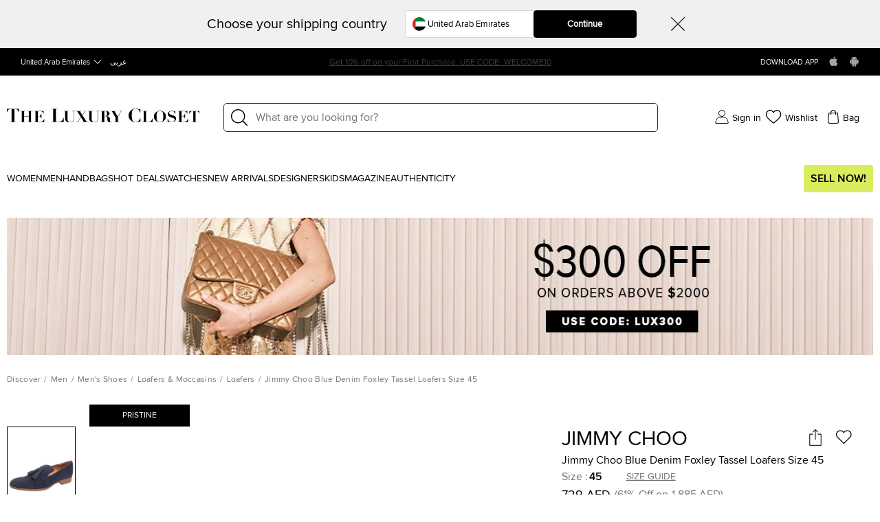

--- FILE ---
content_type: text/html;charset=UTF-8
request_url: https://imgs.signifyd.com/S8zFF4P_zbn3JbOJ?fc8191000e81e27d=995UIuBWiYCq8RRSospUBwiI3-e7Zpg92kPnH1S_7YXHEQqw0LkPXPNeiNpwKtanLh_G45_8FXT-gz9460ILgRsA5GOxmb45WpACGAVMrAbpMJuWnwaKB2kbBQ9juEwE-91DAuP7mXYOYxwi7DdtELg7WUJSi7JW3xpfkzHSmRFQI2jfXQoTVgaWGP8zpriw-xkjNscjHu_fc5bnkmI
body_size: 15754
content:
<!DOCTYPE html><html lang="en"><title>empty</title><body><script type="text/javascript">var td_6T=td_6T||{};td_6T.td_6N=function(td_y,td_C){try{var td_B=[""];var td_Y=0;for(var td_L=0;td_L<td_C.length;++td_L){td_B.push(String.fromCharCode(td_y.charCodeAt(td_Y)^td_C.charCodeAt(td_L)));td_Y++;
if(td_Y>=td_y.length){td_Y=0;}}return td_B.join("");}catch(td_w){return null;}};td_6T.td_1T=function(td_M){if(!String||!String.fromCharCode||!parseInt){return null;}try{this.td_c=td_M;this.td_d="";this.td_f=function(td_h,td_k){if(0===this.td_d.length){var td_E=this.td_c.substr(0,32);
var td_w="";for(var td_r=32;td_r<td_M.length;td_r+=2){td_w+=String.fromCharCode(parseInt(td_M.substr(td_r,2),16));}this.td_d=td_6T.td_6N(td_E,td_w);}if(this.td_d.substr){return this.td_d.substr(td_h,td_k);
}};}catch(td_V){}return null;};td_6T.td_1y=function(td_N){if(td_N===null||td_N.length===null||!String||!String.fromCharCode){return null;}var td_j=null;try{var td_I="";var td_w=[];var td_Z=String.fromCharCode(48)+String.fromCharCode(48)+String.fromCharCode(48);
var td_i=0;for(var td_x=0;td_x<td_N.length;++td_x){if(65+td_i>=126){td_i=0;}var td_v=(td_Z+td_N.charCodeAt(td_i++)).slice(-3);td_w.push(td_v);}var td_U=td_w.join("");td_i=0;for(var td_x=0;td_x<td_U.length;
++td_x){if(65+td_i>=126){td_i=0;}var td_V=String.fromCharCode(65+td_i++);if(td_V!==[][[]]+""){td_I+=td_V;}}td_j=td_6T.td_6N(td_I,td_U);}catch(td_L){return null;}return td_j;};td_6T.td_1C=function(td_T){if(td_T===null||td_T.length===null){return null;
}var td_m="";try{var td_U="";var td_d=0;for(var td_F=0;td_F<td_T.length;++td_F){if(65+td_d>=126){td_d=0;}var td_H=String.fromCharCode(65+td_d++);if(td_H!==[][[]]+""){td_U+=td_H;}}var td_O=td_6T.td_6N(td_U,td_T);
var td_t=td_O.match(/.{1,3}/g);for(var td_F=0;td_F<td_t.length;++td_F){td_m+=String.fromCharCode(parseInt(td_t[td_F],10));}}catch(td_p){return null;}return td_m;};td_6T.tdz_f7f51f9163b54333b79a4ef5dd146402=new td_6T.td_1T("\x66\x37\x66\x35\x31\x66\x39\x31\x36\x33\x62\x35\x34\x33\x33\x33\x62\x37\x39\x61\x34\x65\x66\x35\x64\x64\x31\x34\x36\x34\x30\x32\x31\x32\x35\x33\x31\x34\x36\x61\x34\x32\x30\x35\x34\x62\x35\x38\x34\x36\x34\x37\x33\x31\x37\x36\x36\x36\x37\x61\x36\x33\x36\x37\x30\x62\x35\x33\x34\x64\x30\x34\x34\x63\x31\x31\x34\x39\x35\x66\x30\x35\x31\x32\x35\x30\x34\x37\x35\x35\x34\x36\x35\x39\x34\x32\x31\x32\x35\x62\x30\x39\x35\x34\x35\x35\x30\x33\x35\x64\x35\x32\x35\x39\x35\x65\x31\x32\x35\x39\x35\x31\x34\x37\x35\x36\x34\x30\x31\x30\x35\x34\x35\x30\x30\x63\x35\x33\x32\x63\x32\x62\x37\x32\x30\x35\x30\x38\x34\x35\x35\x31\x35\x62\x34\x34\x34\x34\x34\x62\x30\x65\x35\x65\x30\x32\x35\x31\x35\x34\x30\x38");
function td_3l(td_f){var td_M="";var td_g=function(){var td_Q=Math.floor(Math.random()*62);if(td_Q<10){return td_Q;}if(td_Q<36){return String.fromCharCode(td_Q+55);}return String.fromCharCode(td_Q+61);
};while(td_M.length<td_f){td_M+=td_g();}return((typeof(td_6T.tdz_f7f51f9163b54333b79a4ef5dd146402)!=="undefined"&&typeof(td_6T.tdz_f7f51f9163b54333b79a4ef5dd146402.td_f)!=="undefined")?(td_6T.tdz_f7f51f9163b54333b79a4ef5dd146402.td_f(0,4)):null)+td_M;
}function td_2V(td_q){var td_n=td_3l(5);if(typeof(td_2A)!==[][[]]+""){td_2A(td_n,td_q);}return td_n;}function td_4Q(td_D,td_s,td_u){var td_i=td_s.getElementsByTagName(Number(103873).toString(18)).item(0);
var td_g=td_s.createElement(((typeof(td_6T.tdz_f7f51f9163b54333b79a4ef5dd146402)!=="undefined"&&typeof(td_6T.tdz_f7f51f9163b54333b79a4ef5dd146402.td_f)!=="undefined")?(td_6T.tdz_f7f51f9163b54333b79a4ef5dd146402.td_f(4,6)):null));
var td_H=td_2V(((typeof(td_6T.tdz_f7f51f9163b54333b79a4ef5dd146402)!=="undefined"&&typeof(td_6T.tdz_f7f51f9163b54333b79a4ef5dd146402.td_f)!=="undefined")?(td_6T.tdz_f7f51f9163b54333b79a4ef5dd146402.td_f(10,6)):null));
td_g.setAttribute(((typeof(td_6T.tdz_f7f51f9163b54333b79a4ef5dd146402)!=="undefined"&&typeof(td_6T.tdz_f7f51f9163b54333b79a4ef5dd146402.td_f)!=="undefined")?(td_6T.tdz_f7f51f9163b54333b79a4ef5dd146402.td_f(16,2)):null),td_H);
td_g.setAttribute(Number(1285914).toString(35),((typeof(td_6T.tdz_f7f51f9163b54333b79a4ef5dd146402)!=="undefined"&&typeof(td_6T.tdz_f7f51f9163b54333b79a4ef5dd146402.td_f)!=="undefined")?(td_6T.tdz_f7f51f9163b54333b79a4ef5dd146402.td_f(18,15)):null));
td_6T.td_4h(td_g);if(typeof td_u!==[][[]]+""){var td_r=false;td_g.onload=td_g.onreadystatechange=function(){if(!td_r&&(!this.readyState||this.readyState===((typeof(td_6T.tdz_f7f51f9163b54333b79a4ef5dd146402)!=="undefined"&&typeof(td_6T.tdz_f7f51f9163b54333b79a4ef5dd146402.td_f)!=="undefined")?(td_6T.tdz_f7f51f9163b54333b79a4ef5dd146402.td_f(33,6)):null)||this.readyState===((typeof(td_6T.tdz_f7f51f9163b54333b79a4ef5dd146402)!=="undefined"&&typeof(td_6T.tdz_f7f51f9163b54333b79a4ef5dd146402.td_f)!=="undefined")?(td_6T.tdz_f7f51f9163b54333b79a4ef5dd146402.td_f(39,8)):null))){td_r=true;
td_u();}};td_g.onerror=function(td_Z){td_r=true;td_u();};}td_g.setAttribute(((typeof(td_6T.tdz_f7f51f9163b54333b79a4ef5dd146402)!=="undefined"&&typeof(td_6T.tdz_f7f51f9163b54333b79a4ef5dd146402.td_f)!=="undefined")?(td_6T.tdz_f7f51f9163b54333b79a4ef5dd146402.td_f(47,3)):null),td_D);
td_i.appendChild(td_g);}function td_4T(td_t,td_C,td_g,td_S){var td_l=td_S.createElement(((typeof(td_6T.tdz_f7f51f9163b54333b79a4ef5dd146402)!=="undefined"&&typeof(td_6T.tdz_f7f51f9163b54333b79a4ef5dd146402.td_f)!=="undefined")?(td_6T.tdz_f7f51f9163b54333b79a4ef5dd146402.td_f(50,3)):null));
var td_D=td_2V(((typeof(td_6T.tdz_f7f51f9163b54333b79a4ef5dd146402)!=="undefined"&&typeof(td_6T.tdz_f7f51f9163b54333b79a4ef5dd146402.td_f)!=="undefined")?(td_6T.tdz_f7f51f9163b54333b79a4ef5dd146402.td_f(53,3)):null));
td_l.setAttribute(((typeof(td_6T.tdz_f7f51f9163b54333b79a4ef5dd146402)!=="undefined"&&typeof(td_6T.tdz_f7f51f9163b54333b79a4ef5dd146402.td_f)!=="undefined")?(td_6T.tdz_f7f51f9163b54333b79a4ef5dd146402.td_f(16,2)):null),td_D);
td_l.setAttribute(((typeof(td_6T.tdz_f7f51f9163b54333b79a4ef5dd146402)!=="undefined"&&typeof(td_6T.tdz_f7f51f9163b54333b79a4ef5dd146402.td_f)!=="undefined")?(td_6T.tdz_f7f51f9163b54333b79a4ef5dd146402.td_f(56,3)):null),((typeof(td_6T.tdz_f7f51f9163b54333b79a4ef5dd146402)!=="undefined"&&typeof(td_6T.tdz_f7f51f9163b54333b79a4ef5dd146402.td_f)!=="undefined")?(td_6T.tdz_f7f51f9163b54333b79a4ef5dd146402.td_f(59,5)):null));
td_l.style.visibility=((typeof(td_6T.tdz_f7f51f9163b54333b79a4ef5dd146402)!=="undefined"&&typeof(td_6T.tdz_f7f51f9163b54333b79a4ef5dd146402.td_f)!=="undefined")?(td_6T.tdz_f7f51f9163b54333b79a4ef5dd146402.td_f(64,6)):null);
td_l.setAttribute(((typeof(td_6T.tdz_f7f51f9163b54333b79a4ef5dd146402)!=="undefined"&&typeof(td_6T.tdz_f7f51f9163b54333b79a4ef5dd146402.td_f)!=="undefined")?(td_6T.tdz_f7f51f9163b54333b79a4ef5dd146402.td_f(47,3)):null),td_C);
if(typeof td_g!==[][[]]+""){td_l.onload=td_g;td_l.onabort=td_g;td_l.onerror=td_g;td_l.oninvalid=td_g;}td_t.appendChild(td_l);}function td_1S(td_P,td_m){var td_x=td_m.getElementsByTagName(Number(103873).toString(18))[0];
td_4T(td_x,td_P,null,td_m);}td_6T.tdz_0d9c9cdb894443348413c34dbfe76759=new td_6T.td_1T("\x30\x64\x39\x63\x39\x63\x64\x62\x38\x39\x34\x34\x34\x33\x33\x34\x38\x34\x31\x33\x63\x33\x34\x64\x62\x66\x65\x37\x36\x37\x35\x39\x30\x30\x35\x34\x30\x39\x35\x33\x30\x39\x35\x33\x35\x34\x35\x32");
var td_Q=(function(){function td_iB(td_hW,td_jM){td_hW=[td_hW[0]>>>16,td_hW[0]&65535,td_hW[1]>>>16,td_hW[1]&65535];td_jM=[td_jM[0]>>>16,td_jM[0]&65535,td_jM[1]>>>16,td_jM[1]&65535];var td_Ax=[0,0,0,0];
td_Ax[3]+=td_hW[3]+td_jM[3];td_Ax[2]+=td_Ax[3]>>>16;td_Ax[3]&=65535;td_Ax[2]+=td_hW[2]+td_jM[2];td_Ax[1]+=td_Ax[2]>>>16;td_Ax[2]&=65535;td_Ax[1]+=td_hW[1]+td_jM[1];td_Ax[0]+=td_Ax[1]>>>16;td_Ax[1]&=65535;
td_Ax[0]+=td_hW[0]+td_jM[0];td_Ax[0]&=65535;return[(td_Ax[0]<<16)|td_Ax[1],(td_Ax[2]<<16)|td_Ax[3]];}function td_Oy(td_jA,td_Rs){td_jA=[td_jA[0]>>>16,td_jA[0]&65535,td_jA[1]>>>16,td_jA[1]&65535];td_Rs=[td_Rs[0]>>>16,td_Rs[0]&65535,td_Rs[1]>>>16,td_Rs[1]&65535];
var td_Li=[0,0,0,0];td_Li[3]+=td_jA[3]*td_Rs[3];td_Li[2]+=td_Li[3]>>>16;td_Li[3]&=65535;td_Li[2]+=td_jA[2]*td_Rs[3];td_Li[1]+=td_Li[2]>>>16;td_Li[2]&=65535;td_Li[2]+=td_jA[3]*td_Rs[2];td_Li[1]+=td_Li[2]>>>16;
td_Li[2]&=65535;td_Li[1]+=td_jA[1]*td_Rs[3];td_Li[0]+=td_Li[1]>>>16;td_Li[1]&=65535;td_Li[1]+=td_jA[2]*td_Rs[2];td_Li[0]+=td_Li[1]>>>16;td_Li[1]&=65535;td_Li[1]+=td_jA[3]*td_Rs[1];td_Li[0]+=td_Li[1]>>>16;
td_Li[1]&=65535;td_Li[0]+=(td_jA[0]*td_Rs[3])+(td_jA[1]*td_Rs[2])+(td_jA[2]*td_Rs[1])+(td_jA[3]*td_Rs[0]);td_Li[0]&=65535;return[(td_Li[0]<<16)|td_Li[1],(td_Li[2]<<16)|td_Li[3]];}function td_m5(td_eW,td_Db){td_Db%=64;
if(td_Db===32){return[td_eW[1],td_eW[0]];}else{if(td_Db<32){return[(td_eW[0]<<td_Db)|(td_eW[1]>>>(32-td_Db)),(td_eW[1]<<td_Db)|(td_eW[0]>>>(32-td_Db))];}else{td_Db-=32;return[(td_eW[1]<<td_Db)|(td_eW[0]>>>(32-td_Db)),(td_eW[0]<<td_Db)|(td_eW[1]>>>(32-td_Db))];
}}}function td_FH(td_oP,td_CJ){td_CJ%=64;if(td_CJ===0){return td_oP;}else{if(td_CJ<32){return[(td_oP[0]<<td_CJ)|(td_oP[1]>>>(32-td_CJ)),td_oP[1]<<td_CJ];}else{return[td_oP[1]<<(td_CJ-32),0];}}}function td_IS(td_IF,td_N6){return[td_IF[0]^td_N6[0],td_IF[1]^td_N6[1]];
}function td_pY(td_Rg){td_Rg=td_IS(td_Rg,[0,td_Rg[0]>>>1]);td_Rg=td_Oy(td_Rg,[4283543511,3981806797]);td_Rg=td_IS(td_Rg,[0,td_Rg[0]>>>1]);td_Rg=td_Oy(td_Rg,[3301882366,444984403]);td_Rg=td_IS(td_Rg,[0,td_Rg[0]>>>1]);
return td_Rg;}function td_OJ(td_zt,td_jb){td_zt=td_zt||"";td_jb=td_jb||0;var td_mZ=td_zt.length%16;var td_Vp=td_zt.length-td_mZ;var td_TP=[0,td_jb];var td_RC=[0,td_jb];var td_s6=[0,0];var td_VI=[0,0];var td_Xe=[2277735313,289559509];
var td_Yc=[1291169091,658871167];for(var td_Ia=0;td_Ia<td_Vp;td_Ia=td_Ia+16){td_s6=[((td_zt.charCodeAt(td_Ia+4)&255))|((td_zt.charCodeAt(td_Ia+5)&255)<<8)|((td_zt.charCodeAt(td_Ia+6)&255)<<16)|((td_zt.charCodeAt(td_Ia+7)&255)<<24),((td_zt.charCodeAt(td_Ia)&255))|((td_zt.charCodeAt(td_Ia+1)&255)<<8)|((td_zt.charCodeAt(td_Ia+2)&255)<<16)|((td_zt.charCodeAt(td_Ia+3)&255)<<24)];
td_VI=[((td_zt.charCodeAt(td_Ia+12)&255))|((td_zt.charCodeAt(td_Ia+13)&255)<<8)|((td_zt.charCodeAt(td_Ia+14)&255)<<16)|((td_zt.charCodeAt(td_Ia+15)&255)<<24),((td_zt.charCodeAt(td_Ia+8)&255))|((td_zt.charCodeAt(td_Ia+9)&255)<<8)|((td_zt.charCodeAt(td_Ia+10)&255)<<16)|((td_zt.charCodeAt(td_Ia+11)&255)<<24)];
td_s6=td_Oy(td_s6,td_Xe);td_s6=td_m5(td_s6,31);td_s6=td_Oy(td_s6,td_Yc);td_TP=td_IS(td_TP,td_s6);td_TP=td_m5(td_TP,27);td_TP=td_iB(td_TP,td_RC);td_TP=td_iB(td_Oy(td_TP,[0,5]),[0,1390208809]);td_VI=td_Oy(td_VI,td_Yc);
td_VI=td_m5(td_VI,33);td_VI=td_Oy(td_VI,td_Xe);td_RC=td_IS(td_RC,td_VI);td_RC=td_m5(td_RC,31);td_RC=td_iB(td_RC,td_TP);td_RC=td_iB(td_Oy(td_RC,[0,5]),[0,944331445]);}td_s6=[0,0];td_VI=[0,0];switch(td_mZ){case 15:td_VI=td_IS(td_VI,td_FH([0,td_zt.charCodeAt(td_Ia+14)],48));
case 14:td_VI=td_IS(td_VI,td_FH([0,td_zt.charCodeAt(td_Ia+13)],40));case 13:td_VI=td_IS(td_VI,td_FH([0,td_zt.charCodeAt(td_Ia+12)],32));case 12:td_VI=td_IS(td_VI,td_FH([0,td_zt.charCodeAt(td_Ia+11)],24));
case 11:td_VI=td_IS(td_VI,td_FH([0,td_zt.charCodeAt(td_Ia+10)],16));case 10:td_VI=td_IS(td_VI,td_FH([0,td_zt.charCodeAt(td_Ia+9)],8));case 9:td_VI=td_IS(td_VI,[0,td_zt.charCodeAt(td_Ia+8)]);td_VI=td_Oy(td_VI,td_Yc);
td_VI=td_m5(td_VI,33);td_VI=td_Oy(td_VI,td_Xe);td_RC=td_IS(td_RC,td_VI);case 8:td_s6=td_IS(td_s6,td_FH([0,td_zt.charCodeAt(td_Ia+7)],56));case 7:td_s6=td_IS(td_s6,td_FH([0,td_zt.charCodeAt(td_Ia+6)],48));
case 6:td_s6=td_IS(td_s6,td_FH([0,td_zt.charCodeAt(td_Ia+5)],40));case 5:td_s6=td_IS(td_s6,td_FH([0,td_zt.charCodeAt(td_Ia+4)],32));case 4:td_s6=td_IS(td_s6,td_FH([0,td_zt.charCodeAt(td_Ia+3)],24));case 3:td_s6=td_IS(td_s6,td_FH([0,td_zt.charCodeAt(td_Ia+2)],16));
case 2:td_s6=td_IS(td_s6,td_FH([0,td_zt.charCodeAt(td_Ia+1)],8));case 1:td_s6=td_IS(td_s6,[0,td_zt.charCodeAt(td_Ia)]);td_s6=td_Oy(td_s6,td_Xe);td_s6=td_m5(td_s6,31);td_s6=td_Oy(td_s6,td_Yc);td_TP=td_IS(td_TP,td_s6);
}td_TP=td_IS(td_TP,[0,td_zt.length]);td_RC=td_IS(td_RC,[0,td_zt.length]);td_TP=td_iB(td_TP,td_RC);td_RC=td_iB(td_RC,td_TP);td_TP=td_pY(td_TP);td_RC=td_pY(td_RC);td_TP=td_iB(td_TP,td_RC);td_RC=td_iB(td_RC,td_TP);
return(((typeof(td_6T.tdz_0d9c9cdb894443348413c34dbfe76759)!=="undefined"&&typeof(td_6T.tdz_0d9c9cdb894443348413c34dbfe76759.td_f)!=="undefined")?(td_6T.tdz_0d9c9cdb894443348413c34dbfe76759.td_f(0,8)):null)+(td_TP[0]>>>0).toString(16)).slice(-8)+(((typeof(td_6T.tdz_0d9c9cdb894443348413c34dbfe76759)!=="undefined"&&typeof(td_6T.tdz_0d9c9cdb894443348413c34dbfe76759.td_f)!=="undefined")?(td_6T.tdz_0d9c9cdb894443348413c34dbfe76759.td_f(0,8)):null)+(td_TP[1]>>>0).toString(16)).slice(-8)+(((typeof(td_6T.tdz_0d9c9cdb894443348413c34dbfe76759)!=="undefined"&&typeof(td_6T.tdz_0d9c9cdb894443348413c34dbfe76759.td_f)!=="undefined")?(td_6T.tdz_0d9c9cdb894443348413c34dbfe76759.td_f(0,8)):null)+(td_RC[0]>>>0).toString(16)).slice(-8)+(((typeof(td_6T.tdz_0d9c9cdb894443348413c34dbfe76759)!=="undefined"&&typeof(td_6T.tdz_0d9c9cdb894443348413c34dbfe76759.td_f)!=="undefined")?(td_6T.tdz_0d9c9cdb894443348413c34dbfe76759.td_f(0,8)):null)+(td_RC[1]>>>0).toString(16)).slice(-8);
}return{murmur3_hash128:td_OJ};})();function td_0N(td_KW,td_Sa){return td_Q.murmur3_hash128(td_KW,td_Sa);}td_6T.tdz_e0d3ac8e78004693b0e672e811a87cbe=new td_6T.td_1T("\x65\x30\x64\x33\x61\x63\x38\x65\x37\x38\x30\x30\x34\x36\x39\x33\x62\x30\x65\x36\x37\x32\x65\x38\x31\x31\x61\x38\x37\x63\x62\x65\x30\x30\x35\x34\x35\x33\x30\x30\x30\x37\x35\x31\x30\x38\x30\x30\x35\x33\x35\x61\x35\x36\x30\x32\x35\x36\x30\x31\x30\x61\x31\x35\x30\x65\x35\x31\x33\x61\x35\x39\x35\x62\x35\x36\x35\x38\x31\x65\x35\x62\x35\x37\x35\x63\x35\x34\x34\x34\x30\x31\x35\x66\x34\x33\x30\x66\x35\x32\x35\x39\x35\x66\x31\x32\x30\x32\x30\x35");
var td_6T=td_6T||{};if(typeof td_6T.td_0V===[][[]]+""){td_6T.td_0V=[];}function td_4e(td_jq){try{if(window.localStorage){var td_OD=null;var td_u7=null;var td_pz=window.localStorage.getItem(((typeof(td_6T.tdz_e0d3ac8e78004693b0e672e811a87cbe)!=="undefined"&&typeof(td_6T.tdz_e0d3ac8e78004693b0e672e811a87cbe.td_f)!=="undefined")?(td_6T.tdz_e0d3ac8e78004693b0e672e811a87cbe.td_f(0,15)):null));
if(td_pz!==null){var td_hH=td_pz.split("_");if(td_hH.length===2){var td_zg=td_hH[1];if(td_zg<td_q()){window.localStorage.setItem(((typeof(td_6T.tdz_e0d3ac8e78004693b0e672e811a87cbe)!=="undefined"&&typeof(td_6T.tdz_e0d3ac8e78004693b0e672e811a87cbe.td_f)!=="undefined")?(td_6T.tdz_e0d3ac8e78004693b0e672e811a87cbe.td_f(0,15)):null),td_1r);
td_OD=td_1r.split("_")[0];td_u7=td_hH[0];}else{td_OD=td_hH[0];}}else{if(td_hH.length===1){window.localStorage.setItem(((typeof(td_6T.tdz_e0d3ac8e78004693b0e672e811a87cbe)!=="undefined"&&typeof(td_6T.tdz_e0d3ac8e78004693b0e672e811a87cbe.td_f)!=="undefined")?(td_6T.tdz_e0d3ac8e78004693b0e672e811a87cbe.td_f(0,15)):null),td_hH[0]+"_"+td_1r.split("_")[1]);
td_OD=td_hH[0];}else{window.localStorage.setItem(((typeof(td_6T.tdz_e0d3ac8e78004693b0e672e811a87cbe)!=="undefined"&&typeof(td_6T.tdz_e0d3ac8e78004693b0e672e811a87cbe.td_f)!=="undefined")?(td_6T.tdz_e0d3ac8e78004693b0e672e811a87cbe.td_f(0,15)):null),td_1r);
td_OD=td_1r.split("_")[0];}}}else{window.localStorage.setItem(((typeof(td_6T.tdz_e0d3ac8e78004693b0e672e811a87cbe)!=="undefined"&&typeof(td_6T.tdz_e0d3ac8e78004693b0e672e811a87cbe.td_f)!=="undefined")?(td_6T.tdz_e0d3ac8e78004693b0e672e811a87cbe.td_f(0,15)):null),td_1r);
td_OD=td_1r.split("_")[0];}var td_KH="";if(td_u7!==null){td_KH=((typeof(td_6T.tdz_e0d3ac8e78004693b0e672e811a87cbe)!=="undefined"&&typeof(td_6T.tdz_e0d3ac8e78004693b0e672e811a87cbe.td_f)!=="undefined")?(td_6T.tdz_e0d3ac8e78004693b0e672e811a87cbe.td_f(15,8)):null)+td_u7;
}var td_qr=td_5z+td_KH;if(typeof td_jq!==[][[]]+""&&td_jq===true){td_qr+=((typeof(td_6T.tdz_e0d3ac8e78004693b0e672e811a87cbe)!=="undefined"&&typeof(td_6T.tdz_e0d3ac8e78004693b0e672e811a87cbe.td_f)!=="undefined")?(td_6T.tdz_e0d3ac8e78004693b0e672e811a87cbe.td_f(23,4)):null)+td_6T.td_0z(((typeof(td_6T.tdz_e0d3ac8e78004693b0e672e811a87cbe)!=="undefined"&&typeof(td_6T.tdz_e0d3ac8e78004693b0e672e811a87cbe.td_f)!=="undefined")?(td_6T.tdz_e0d3ac8e78004693b0e672e811a87cbe.td_f(27,4)):null)+td_OD,td_2M);
}else{td_jq=false;td_qr+=((typeof(td_6T.tdz_e0d3ac8e78004693b0e672e811a87cbe)!=="undefined"&&typeof(td_6T.tdz_e0d3ac8e78004693b0e672e811a87cbe.td_f)!=="undefined")?(td_6T.tdz_e0d3ac8e78004693b0e672e811a87cbe.td_f(31,4)):null)+td_6T.td_0z(((typeof(td_6T.tdz_e0d3ac8e78004693b0e672e811a87cbe)!=="undefined"&&typeof(td_6T.tdz_e0d3ac8e78004693b0e672e811a87cbe.td_f)!=="undefined")?(td_6T.tdz_e0d3ac8e78004693b0e672e811a87cbe.td_f(35,4)):null)+td_OD,td_2M);
}td_4Q(td_qr,document);if(typeof td_1R!==[][[]]+""){td_1R(td_jq);}return td_qr;}}catch(td_gd){}}function td_3t(){td_6T.td_0Z();td_6T.td_2R(document);td_K();td_4e(true);}td_6T.td_0V.push(function(){var td_1F= new td_6T.td_1T("[base64]");td_1r=(td_1F)?td_1F.td_f(215,46):null;td_5z=(td_1F)?td_1F.td_f(0,215):null;td_2M=(td_1F)?td_1F.td_f(261,36):null;});td_6T.tdz_44fcb54dac5244fe851a0be89604c6c3=new td_6T.td_1T("\x34\x34\x66\x63\x62\x35\x34\x64\x61\x63\x35\x32\x34\x34\x66\x65\x38\x35\x31\x61\x30\x62\x65\x38\x39\x36\x30\x34\x63\x36\x63\x33\x30\x31\x30\x33\x35\x37\x35\x62\x32\x34\x37\x34\x37\x36\x32\x36\x35\x31\x35\x33\x30\x37\x37\x37\x31\x32\x35\x30\x30\x37\x31\x31\x35\x39\x30\x38\x31\x37\x30\x37\x34\x32");
var td_6T=td_6T||{};if(typeof td_6T.td_0V===[][[]]+""){td_6T.td_0V=[];}var td_3R=((typeof(td_6T.tdz_44fcb54dac5244fe851a0be89604c6c3)!=="undefined"&&typeof(td_6T.tdz_44fcb54dac5244fe851a0be89604c6c3.td_f)!=="undefined")?(td_6T.tdz_44fcb54dac5244fe851a0be89604c6c3.td_f(0,12)):null);
function td_1R(td_Ng){if(typeof td_6R===[][[]]+""){return null;}try{var td_EX=td_6R;var td_bO=window.localStorage.getItem(td_3R);if(td_bO!==null&&td_bO.length>0){td_EX+=((typeof(td_6T.tdz_44fcb54dac5244fe851a0be89604c6c3)!=="undefined"&&typeof(td_6T.tdz_44fcb54dac5244fe851a0be89604c6c3.td_f)!=="undefined")?(td_6T.tdz_44fcb54dac5244fe851a0be89604c6c3.td_f(12,6)):null)+td_bO;
if(td_bO[0]!=="_"){td_4O("_"+td_bO);}}if(td_Ng===true){td_EX+=((typeof(td_6T.tdz_44fcb54dac5244fe851a0be89604c6c3)!=="undefined"&&typeof(td_6T.tdz_44fcb54dac5244fe851a0be89604c6c3.td_f)!=="undefined")?(td_6T.tdz_44fcb54dac5244fe851a0be89604c6c3.td_f(18,3)):null);
}td_4Q(td_EX,document);return td_EX;}catch(td_lY){}return null;}function td_4O(td_Tn){try{window.localStorage.setItem(td_3R,td_Tn);}catch(td_R6){}return null;}td_6T.td_0V.push(function(){var td_0U= new td_6T.td_1T("[base64]");td_6R=(td_0U)?td_0U.td_f(0,210):null;});var td_6T=td_6T||{};td_6T.td_2w=function(){};td_6T.hasDebug=false;td_6T.trace=function(){};td_6T.hasTrace=false;td_6T.tdz_5f583944a3f248cb8bf91eabade4d23d=new td_6T.td_1T("\x35\x66\x35\x38\x33\x39\x34\x34\x61\x33\x66\x32\x34\x38\x63\x62\x38\x62\x66\x39\x31\x65\x61\x62\x61\x64\x65\x34\x64\x32\x33\x64\x31\x35\x32\x39\x36\x35\x36\x61\x31\x63\x31\x39\x37\x62\x36\x34\x33\x33\x37\x63\x31\x36\x35\x37\x34\x36\x35\x39\x34\x33\x32\x64\x36\x38\x33\x36\x34\x39\x31\x39\x37\x65\x33\x35\x33\x35\x32\x64\x31\x31\x30\x31\x31\x37\x35\x35\x34\x34\x36\x36\x35\x63\x31\x31\x35\x36\x30\x65\x37\x61\x34\x38\x35\x36\x34\x62\x35\x35\x31\x34\x32\x63\x35\x61\x30\x38\x35\x62\x37\x31\x35\x63\x30\x34\x30\x37\x31\x37\x32\x37\x30\x32\x35\x65\x35\x34\x32\x30\x30\x35\x30\x35\x34\x65\x32\x31\x30\x31\x35\x33\x32\x31\x35\x36\x35\x34\x32\x35\x31\x61\x32\x33\x35\x31\x35\x66\x37\x32\x37\x63\x35\x30\x35\x33\x30\x38\x37\x63\x33\x35\x31\x64\x37\x31\x35\x63\x30\x34\x30\x62\x37\x37\x33\x31\x33\x66\x35\x38\x37\x33\x31\x37\x30\x65\x31\x35\x31\x32\x30\x31\x31\x37\x36\x64\x30\x35\x35\x63\x35\x37\x30\x31\x34\x64\x33\x35\x35\x34\x35\x35\x34\x30\x34\x63\x35\x61\x35\x33\x32\x33\x34\x31\x30\x39\x34\x35\x34\x37\x35\x64\x31\x31\x33\x37\x37\x62\x32\x30\x31\x34\x35\x36\x34\x36\x31\x36\x30\x34\x31\x30\x33\x34\x32\x37\x32\x38\x35\x62\x30\x36\x35\x62\x35\x66\x30\x31\x36\x35\x31\x33\x35\x33\x35\x65\x35\x61\x35\x37\x37\x37\x35\x63\x31\x33\x35\x63\x30\x62\x35\x37\x37\x62\x35\x35\x30\x64\x30\x62\x36\x66\x30\x37\x30\x34\x37\x36\x35\x63\x30\x62\x30\x38\x33\x35\x30\x34\x30\x36\x34\x61\x37\x32\x31\x63\x35\x62\x37\x63\x33\x37\x37\x33\x30\x66\x34\x37\x35\x64\x35\x35\x35\x36\x34\x63\x37\x37\x31\x33\x35\x61\x32\x39\x36\x31\x36\x63\x35\x31\x30\x32\x30\x64\x37\x35\x30\x62\x34\x39\x37\x34\x35\x38\x31\x30\x30\x38\x32\x30\x31\x33\x30\x62\x31\x32\x34\x37\x30\x31\x34\x30\x37\x32\x31\x34\x34\x35\x30\x61\x35\x30\x36\x62\x35\x32\x35\x66\x35\x35\x34\x36\x30\x38\x36\x35\x30\x33\x34\x30\x34\x37\x35\x31\x30\x63\x30\x63\x35\x31\x32\x31\x30\x37\x35\x62\x37\x61\x32\x31\x32\x34\x32\x39\x30\x65\x30\x61\x31\x34\x34\x31\x30\x31\x34\x30\x35\x63\x31\x36\x37\x36\x30\x37\x35\x38\x35\x31\x35\x64\x35\x36\x37\x61\x35\x31\x31\x35\x34\x30\x30\x35\x35\x33\x34\x34\x35\x64\x32\x65\x33\x31\x37\x31\x32\x37\x32\x33\x34\x31\x34\x31\x30\x39\x30\x65\x31\x30\x30\x34\x31\x36\x32\x63\x37\x31\x32\x39\x35\x64\x35\x31\x30\x64\x35\x39\x30\x33\x36\x31\x34\x61\x35\x61\x35\x64\x35\x31\x35\x61\x31\x35\x34\x31\x31\x30\x37\x35\x35\x31\x35\x62\x30\x38\x30\x64\x37\x35\x30\x64\x31\x63\x35\x30\x35\x64\x30\x39\x30\x30\x33\x35\x30\x38\x30\x61\x33\x32\x35\x64\x30\x61\x35\x36\x35\x63\x31\x33\x34\x36\x32\x62\x35\x34\x35\x62\x36\x34\x35\x30\x35\x61\x35\x30\x30\x65\x34\x34\x31\x35\x31\x32\x36\x34\x35\x30\x30\x63\x30\x63\x35\x64\x32\x33\x30\x38\x35\x64\x34\x33\x30\x61\x30\x38\x30\x36\x32\x65\x31\x34\x30\x30\x35\x61\x32\x36\x36\x31\x37\x37\x33\x37\x34\x30\x30\x38\x37\x61\x36\x62\x37\x66\x35\x30\x35\x61\x34\x31\x31\x39\x31\x33\x30\x37\x34\x30\x35\x39\x37\x34\x30\x61\x30\x63\x34\x64\x31\x61\x32\x34\x35\x35\x35\x30\x30\x36\x30\x61\x32\x30\x30\x34\x31\x36\x31\x37\x34\x64\x30\x64\x36\x32\x35\x62\x30\x62\x35\x62\x30\x33\x35\x63\x36\x38\x35\x62\x35\x36\x35\x61\x35\x31\x34\x65\x35\x61\x33\x36\x35\x64\x35\x30\x35\x31\x33\x33\x30\x33\x35\x63\x32\x65\x30\x66\x35\x37\x34\x34\x31\x64\x34\x31\x30\x33\x30\x30\x31\x36\x30\x36\x35\x63\x33\x33\x35\x62\x35\x64\x30\x30\x35\x61\x31\x31\x34\x36\x31\x38\x30\x32\x30\x39\x36\x33\x35\x64\x30\x66\x35\x37\x30\x39\x34\x35\x34\x37\x31\x38\x35\x62\x34\x63\x30\x39\x33\x35\x30\x66\x35\x37\x35\x35\x30\x61\x31\x36\x31\x31\x34\x31\x35\x63\x33\x32\x35\x64\x30\x61\x35\x36\x35\x63\x31\x33\x34\x36\x34\x36\x30\x32\x36\x66\x35\x61\x35\x37\x35\x30\x35\x62\x31\x36\x34\x30\x34\x36\x36\x34\x35\x64\x34\x62\x31\x37\x30\x33\x36\x66\x30\x62\x30\x38\x35\x64\x35\x65\x31\x32\x31\x32\x34\x32\x33\x32\x30\x31\x31\x37\x34\x32\x30\x31\x34\x30\x31\x33\x35\x36\x30\x35\x35\x36\x30\x36\x36\x66\x35\x61\x35\x37\x35\x30\x35\x62\x31\x36\x34\x30\x34\x36\x36\x61\x36\x34\x36\x66\x30\x61\x30\x63\x35\x63\x30\x64\x31\x31\x34\x61\x31\x31\x35\x37\x35\x31\x35\x32\x35\x31\x33\x33\x30\x63\x35\x61\x30\x30\x35\x64\x34\x34\x31\x37\x31\x35\x32\x62\x37\x30\x36\x66\x35\x61\x35\x37\x35\x30\x35\x62\x31\x36\x34\x30\x34\x36\x30\x62\x30\x63\x36\x66\x30\x61\x30\x63\x35\x63\x30\x64\x31\x31\x34\x61\x31\x31\x35\x63\x35\x34\x33\x35\x30\x38\x30\x61\x30\x31\x35\x62\x31\x33\x34\x31\x31\x33\x32\x61\x36\x31\x34\x36\x30\x31\x31\x36\x30\x33\x36\x65\x35\x64\x35\x61\x30\x35\x35\x63\x31\x31\x34\x31\x31\x34\x37\x62\x32\x36\x33\x35\x35\x31\x30\x63\x30\x32\x35\x36\x34\x36\x31\x36\x34\x31\x35\x31\x34\x66\x35\x35\x35\x34\x37\x39\x30\x35\x35\x31\x31\x33\x32\x62\x36\x36\x34\x36\x36\x64\x37\x35\x35\x32\x35\x61\x31\x34\x37\x62\x33\x32\x36\x34\x30\x66\x35\x63\x35\x30\x35\x37\x31\x34\x31\x31\x31\x38\x33\x32\x30\x65\x35\x36\x35\x66\x30\x30\x34\x31\x35\x34\x34\x66\x35\x34\x33\x32\x35\x64\x30\x61\x35\x36\x35\x63\x31\x33\x34\x36\x34\x36\x36\x35\x35\x30\x35\x63\x35\x37\x35\x31\x31\x34\x35\x36\x31\x64\x35\x36\x36\x35\x35\x64\x35\x36\x30\x37\x30\x64\x34\x66\x31\x31\x34\x36\x36\x39\x35\x39\x30\x61\x30\x66\x30\x37\x34\x31\x35\x63\x34\x62\x30\x34\x33\x33\x35\x62\x35\x64\x30\x30\x35\x61\x31\x31\x34\x36\x31\x38\x36\x33\x35\x31\x35\x62\x35\x61\x30\x34\x31\x33\x35\x65\x31\x63\x30\x35\x36\x66\x30\x61\x30\x63\x35\x63\x30\x64\x31\x31\x34\x61\x31\x31\x33\x35\x30\x39\x30\x64\x30\x66\x30\x31\x34\x35\x30\x35\x35\x34\x31\x63\x30\x33\x31\x31\x35\x62\x30\x64\x35\x62\x35\x37\x34\x34\x35\x37\x36\x33\x35\x64\x30\x66\x35\x37\x30\x39\x34\x35\x34\x37\x31\x38\x35\x32\x35\x33\x37\x35\x30\x33\x30\x35\x37\x30\x35\x66\x31\x31\x30\x34\x30\x65\x33\x37\x30\x64\x31\x36\x35\x64\x30\x62\x35\x63\x37\x63\x33\x37\x35\x63\x33\x36\x35\x34\x35\x63\x31\x33\x36\x31\x31\x34\x35\x64\x32\x65\x36\x30\x34\x36\x37\x64\x36\x34\x36\x61\x30\x61\x31\x31\x31\x38\x30\x63\x30\x39\x34\x64\x31\x31\x30\x34\x34\x31\x31\x34\x30\x30\x30\x38\x30\x63\x35\x30\x34\x34\x36\x37\x36\x31\x32\x38\x35\x61\x30\x34\x35\x66\x35\x64\x35\x30\x34\x64\x36\x66\x35\x62\x30\x33\x35\x39\x30\x33\x35\x31\x34\x30\x31\x38\x33\x30\x30\x33\x35\x65\x30\x33\x31\x34\x35\x30\x36\x33\x30\x30\x30\x63\x30\x64\x31\x35\x30\x31\x32\x62\x35\x62\x31\x30\x35\x62\x35\x35\x30\x64\x35\x36\x30\x37\x34\x31\x35\x31\x35\x63\x35\x37\x36\x39\x34\x37\x30\x30\x35\x35\x30\x37\x34\x30\x35\x64\x35\x61\x31\x31\x30\x33\x34\x65\x30\x37\x35\x63\x31\x36\x31\x65\x32\x37\x31\x33\x30\x33\x31\x37\x30\x31\x30\x30\x35\x30\x30\x33\x35\x37\x30\x39\x34\x62\x31\x61\x31\x36\x34\x30\x35\x65\x35\x35\x35\x30\x35\x61\x30\x65\x34\x65\x31\x63\x30\x66\x36\x32\x35\x63\x35\x37\x30\x64\x30\x37\x31\x37\x30\x62\x33\x36\x35\x38\x35\x35\x31\x36\x31\x35\x31\x30\x30\x38\x30\x61\x30\x32\x35\x64\x33\x34\x35\x33\x35\x37\x34\x34\x36\x64\x31\x36\x35\x39\x35\x39\x34\x37\x35\x66\x35\x62\x34\x36\x30\x63\x36\x35\x30\x33\x34\x30\x34\x37\x35\x31\x30\x63\x30\x63\x37\x39\x30\x63\x30\x32\x34\x62\x35\x65\x30\x63\x30\x35\x34\x32\x35\x30\x35\x63\x31\x35\x34\x63\x34\x34\x36\x31\x35\x36\x30\x33\x35\x61\x30\x33\x31\x35\x37\x65\x35\x66\x34\x63\x35\x31\x35\x61\x31\x35\x31\x33\x32\x66\x35\x31\x35\x62\x35\x36\x31\x30");
var td_6T=td_6T||{};var td_I=0;var td_b=1;var td_a=2;var td_U=3;var td_e=4;td_6T.td_0C=td_I;var td_1a={td_1x:function(){if(typeof navigator!==[][[]]+""){this.td_o(navigator.userAgent,navigator.vendor,navigator.platform,navigator.appVersion,window.opera);
}},td_o:function(td_g,td_y,td_s,td_f,td_u){this.td_R=[{string:td_g,subString:((typeof(td_6T.tdz_5f583944a3f248cb8bf91eabade4d23d)!=="undefined"&&typeof(td_6T.tdz_5f583944a3f248cb8bf91eabade4d23d.td_f)!=="undefined")?(td_6T.tdz_5f583944a3f248cb8bf91eabade4d23d.td_f(0,5)):null),versionSearch:((typeof(td_6T.tdz_5f583944a3f248cb8bf91eabade4d23d)!=="undefined"&&typeof(td_6T.tdz_5f583944a3f248cb8bf91eabade4d23d.td_f)!=="undefined")?(td_6T.tdz_5f583944a3f248cb8bf91eabade4d23d.td_f(5,4)):null),identity:((typeof(td_6T.tdz_5f583944a3f248cb8bf91eabade4d23d)!=="undefined"&&typeof(td_6T.tdz_5f583944a3f248cb8bf91eabade4d23d.td_f)!=="undefined")?(td_6T.tdz_5f583944a3f248cb8bf91eabade4d23d.td_f(9,5)):null)},{string:td_g,subString:((typeof(td_6T.tdz_5f583944a3f248cb8bf91eabade4d23d)!=="undefined"&&typeof(td_6T.tdz_5f583944a3f248cb8bf91eabade4d23d.td_f)!=="undefined")?(td_6T.tdz_5f583944a3f248cb8bf91eabade4d23d.td_f(14,5)):null),versionSearch:((typeof(td_6T.tdz_5f583944a3f248cb8bf91eabade4d23d)!=="undefined"&&typeof(td_6T.tdz_5f583944a3f248cb8bf91eabade4d23d.td_f)!=="undefined")?(td_6T.tdz_5f583944a3f248cb8bf91eabade4d23d.td_f(19,4)):null),identity:((typeof(td_6T.tdz_5f583944a3f248cb8bf91eabade4d23d)!=="undefined"&&typeof(td_6T.tdz_5f583944a3f248cb8bf91eabade4d23d.td_f)!=="undefined")?(td_6T.tdz_5f583944a3f248cb8bf91eabade4d23d.td_f(23,11)):null)},{string:td_g,subString:((typeof(td_6T.tdz_5f583944a3f248cb8bf91eabade4d23d)!=="undefined"&&typeof(td_6T.tdz_5f583944a3f248cb8bf91eabade4d23d.td_f)!=="undefined")?(td_6T.tdz_5f583944a3f248cb8bf91eabade4d23d.td_f(34,10)):null),versionSearch:((typeof(td_6T.tdz_5f583944a3f248cb8bf91eabade4d23d)!=="undefined"&&typeof(td_6T.tdz_5f583944a3f248cb8bf91eabade4d23d.td_f)!=="undefined")?(td_6T.tdz_5f583944a3f248cb8bf91eabade4d23d.td_f(34,10)):null),identity:((typeof(td_6T.tdz_5f583944a3f248cb8bf91eabade4d23d)!=="undefined"&&typeof(td_6T.tdz_5f583944a3f248cb8bf91eabade4d23d.td_f)!=="undefined")?(td_6T.tdz_5f583944a3f248cb8bf91eabade4d23d.td_f(34,10)):null)},{string:td_g,subString:((typeof(td_6T.tdz_5f583944a3f248cb8bf91eabade4d23d)!=="undefined"&&typeof(td_6T.tdz_5f583944a3f248cb8bf91eabade4d23d.td_f)!=="undefined")?(td_6T.tdz_5f583944a3f248cb8bf91eabade4d23d.td_f(44,5)):null),versionSearch:((typeof(td_6T.tdz_5f583944a3f248cb8bf91eabade4d23d)!=="undefined"&&typeof(td_6T.tdz_5f583944a3f248cb8bf91eabade4d23d.td_f)!=="undefined")?(td_6T.tdz_5f583944a3f248cb8bf91eabade4d23d.td_f(49,4)):null),identity:((typeof(td_6T.tdz_5f583944a3f248cb8bf91eabade4d23d)!=="undefined"&&typeof(td_6T.tdz_5f583944a3f248cb8bf91eabade4d23d.td_f)!=="undefined")?(td_6T.tdz_5f583944a3f248cb8bf91eabade4d23d.td_f(49,4)):null)},{string:td_g,subString:((typeof(td_6T.tdz_5f583944a3f248cb8bf91eabade4d23d)!=="undefined"&&typeof(td_6T.tdz_5f583944a3f248cb8bf91eabade4d23d.td_f)!=="undefined")?(td_6T.tdz_5f583944a3f248cb8bf91eabade4d23d.td_f(53,4)):null),versionSearch:((typeof(td_6T.tdz_5f583944a3f248cb8bf91eabade4d23d)!=="undefined"&&typeof(td_6T.tdz_5f583944a3f248cb8bf91eabade4d23d.td_f)!=="undefined")?(td_6T.tdz_5f583944a3f248cb8bf91eabade4d23d.td_f(57,3)):null),identity:((typeof(td_6T.tdz_5f583944a3f248cb8bf91eabade4d23d)!=="undefined"&&typeof(td_6T.tdz_5f583944a3f248cb8bf91eabade4d23d.td_f)!=="undefined")?(td_6T.tdz_5f583944a3f248cb8bf91eabade4d23d.td_f(49,4)):null)},{string:td_g,subString:((typeof(td_6T.tdz_5f583944a3f248cb8bf91eabade4d23d)!=="undefined"&&typeof(td_6T.tdz_5f583944a3f248cb8bf91eabade4d23d.td_f)!=="undefined")?(td_6T.tdz_5f583944a3f248cb8bf91eabade4d23d.td_f(60,5)):null),versionSearch:((typeof(td_6T.tdz_5f583944a3f248cb8bf91eabade4d23d)!=="undefined"&&typeof(td_6T.tdz_5f583944a3f248cb8bf91eabade4d23d.td_f)!=="undefined")?(td_6T.tdz_5f583944a3f248cb8bf91eabade4d23d.td_f(65,4)):null),identity:((typeof(td_6T.tdz_5f583944a3f248cb8bf91eabade4d23d)!=="undefined"&&typeof(td_6T.tdz_5f583944a3f248cb8bf91eabade4d23d.td_f)!=="undefined")?(td_6T.tdz_5f583944a3f248cb8bf91eabade4d23d.td_f(49,4)):null)},{string:td_g,subString:((typeof(td_6T.tdz_5f583944a3f248cb8bf91eabade4d23d)!=="undefined"&&typeof(td_6T.tdz_5f583944a3f248cb8bf91eabade4d23d.td_f)!=="undefined")?(td_6T.tdz_5f583944a3f248cb8bf91eabade4d23d.td_f(69,7)):null),versionSearch:((typeof(td_6T.tdz_5f583944a3f248cb8bf91eabade4d23d)!=="undefined"&&typeof(td_6T.tdz_5f583944a3f248cb8bf91eabade4d23d.td_f)!=="undefined")?(td_6T.tdz_5f583944a3f248cb8bf91eabade4d23d.td_f(76,6)):null),identity:((typeof(td_6T.tdz_5f583944a3f248cb8bf91eabade4d23d)!=="undefined"&&typeof(td_6T.tdz_5f583944a3f248cb8bf91eabade4d23d.td_f)!=="undefined")?(td_6T.tdz_5f583944a3f248cb8bf91eabade4d23d.td_f(49,4)):null)},{string:td_g,subString:((typeof(td_6T.tdz_5f583944a3f248cb8bf91eabade4d23d)!=="undefined"&&typeof(td_6T.tdz_5f583944a3f248cb8bf91eabade4d23d.td_f)!=="undefined")?(td_6T.tdz_5f583944a3f248cb8bf91eabade4d23d.td_f(82,9)):null),versionSearch:((typeof(td_6T.tdz_5f583944a3f248cb8bf91eabade4d23d)!=="undefined"&&typeof(td_6T.tdz_5f583944a3f248cb8bf91eabade4d23d.td_f)!=="undefined")?(td_6T.tdz_5f583944a3f248cb8bf91eabade4d23d.td_f(82,9)):null),identity:((typeof(td_6T.tdz_5f583944a3f248cb8bf91eabade4d23d)!=="undefined"&&typeof(td_6T.tdz_5f583944a3f248cb8bf91eabade4d23d.td_f)!=="undefined")?(td_6T.tdz_5f583944a3f248cb8bf91eabade4d23d.td_f(91,6)):null)},{string:td_g,subString:((typeof(td_6T.tdz_5f583944a3f248cb8bf91eabade4d23d)!=="undefined"&&typeof(td_6T.tdz_5f583944a3f248cb8bf91eabade4d23d.td_f)!=="undefined")?(td_6T.tdz_5f583944a3f248cb8bf91eabade4d23d.td_f(97,14)):null),identity:((typeof(td_6T.tdz_5f583944a3f248cb8bf91eabade4d23d)!=="undefined"&&typeof(td_6T.tdz_5f583944a3f248cb8bf91eabade4d23d.td_f)!=="undefined")?(td_6T.tdz_5f583944a3f248cb8bf91eabade4d23d.td_f(97,14)):null)},{string:td_g,subString:((typeof(td_6T.tdz_5f583944a3f248cb8bf91eabade4d23d)!=="undefined"&&typeof(td_6T.tdz_5f583944a3f248cb8bf91eabade4d23d.td_f)!=="undefined")?(td_6T.tdz_5f583944a3f248cb8bf91eabade4d23d.td_f(111,9)):null),identity:((typeof(td_6T.tdz_5f583944a3f248cb8bf91eabade4d23d)!=="undefined"&&typeof(td_6T.tdz_5f583944a3f248cb8bf91eabade4d23d.td_f)!=="undefined")?(td_6T.tdz_5f583944a3f248cb8bf91eabade4d23d.td_f(111,9)):null)},{string:td_g,subString:((typeof(td_6T.tdz_5f583944a3f248cb8bf91eabade4d23d)!=="undefined"&&typeof(td_6T.tdz_5f583944a3f248cb8bf91eabade4d23d.td_f)!=="undefined")?(td_6T.tdz_5f583944a3f248cb8bf91eabade4d23d.td_f(120,8)):null),identity:((typeof(td_6T.tdz_5f583944a3f248cb8bf91eabade4d23d)!=="undefined"&&typeof(td_6T.tdz_5f583944a3f248cb8bf91eabade4d23d.td_f)!=="undefined")?(td_6T.tdz_5f583944a3f248cb8bf91eabade4d23d.td_f(111,9)):null)},{string:td_g,subString:((typeof(td_6T.tdz_5f583944a3f248cb8bf91eabade4d23d)!=="undefined"&&typeof(td_6T.tdz_5f583944a3f248cb8bf91eabade4d23d.td_f)!=="undefined")?(td_6T.tdz_5f583944a3f248cb8bf91eabade4d23d.td_f(128,6)):null),identity:((typeof(td_6T.tdz_5f583944a3f248cb8bf91eabade4d23d)!=="undefined"&&typeof(td_6T.tdz_5f583944a3f248cb8bf91eabade4d23d.td_f)!=="undefined")?(td_6T.tdz_5f583944a3f248cb8bf91eabade4d23d.td_f(128,6)):null)},{string:td_g,subString:((typeof(td_6T.tdz_5f583944a3f248cb8bf91eabade4d23d)!=="undefined"&&typeof(td_6T.tdz_5f583944a3f248cb8bf91eabade4d23d.td_f)!=="undefined")?(td_6T.tdz_5f583944a3f248cb8bf91eabade4d23d.td_f(134,6)):null),identity:((typeof(td_6T.tdz_5f583944a3f248cb8bf91eabade4d23d)!=="undefined"&&typeof(td_6T.tdz_5f583944a3f248cb8bf91eabade4d23d.td_f)!=="undefined")?(td_6T.tdz_5f583944a3f248cb8bf91eabade4d23d.td_f(134,6)):null)},{string:td_g,subString:((typeof(td_6T.tdz_5f583944a3f248cb8bf91eabade4d23d)!=="undefined"&&typeof(td_6T.tdz_5f583944a3f248cb8bf91eabade4d23d.td_f)!=="undefined")?(td_6T.tdz_5f583944a3f248cb8bf91eabade4d23d.td_f(140,7)):null),versionSearch:((typeof(td_6T.tdz_5f583944a3f248cb8bf91eabade4d23d)!=="undefined"&&typeof(td_6T.tdz_5f583944a3f248cb8bf91eabade4d23d.td_f)!=="undefined")?(td_6T.tdz_5f583944a3f248cb8bf91eabade4d23d.td_f(147,8)):null),identity:((typeof(td_6T.tdz_5f583944a3f248cb8bf91eabade4d23d)!=="undefined"&&typeof(td_6T.tdz_5f583944a3f248cb8bf91eabade4d23d.td_f)!=="undefined")?(td_6T.tdz_5f583944a3f248cb8bf91eabade4d23d.td_f(140,7)):null)},{string:td_g,subString:((typeof(td_6T.tdz_5f583944a3f248cb8bf91eabade4d23d)!=="undefined"&&typeof(td_6T.tdz_5f583944a3f248cb8bf91eabade4d23d.td_f)!=="undefined")?(td_6T.tdz_5f583944a3f248cb8bf91eabade4d23d.td_f(155,5)):null),identity:((typeof(td_6T.tdz_5f583944a3f248cb8bf91eabade4d23d)!=="undefined"&&typeof(td_6T.tdz_5f583944a3f248cb8bf91eabade4d23d.td_f)!=="undefined")?(td_6T.tdz_5f583944a3f248cb8bf91eabade4d23d.td_f(160,7)):null),versionSearch:((typeof(td_6T.tdz_5f583944a3f248cb8bf91eabade4d23d)!=="undefined"&&typeof(td_6T.tdz_5f583944a3f248cb8bf91eabade4d23d.td_f)!=="undefined")?(td_6T.tdz_5f583944a3f248cb8bf91eabade4d23d.td_f(155,5)):null)},{string:td_g,subString:((typeof(td_6T.tdz_5f583944a3f248cb8bf91eabade4d23d)!=="undefined"&&typeof(td_6T.tdz_5f583944a3f248cb8bf91eabade4d23d.td_f)!=="undefined")?(td_6T.tdz_5f583944a3f248cb8bf91eabade4d23d.td_f(167,5)):null),identity:((typeof(td_6T.tdz_5f583944a3f248cb8bf91eabade4d23d)!=="undefined"&&typeof(td_6T.tdz_5f583944a3f248cb8bf91eabade4d23d.td_f)!=="undefined")?(td_6T.tdz_5f583944a3f248cb8bf91eabade4d23d.td_f(134,6)):null),versionSearch:((typeof(td_6T.tdz_5f583944a3f248cb8bf91eabade4d23d)!=="undefined"&&typeof(td_6T.tdz_5f583944a3f248cb8bf91eabade4d23d.td_f)!=="undefined")?(td_6T.tdz_5f583944a3f248cb8bf91eabade4d23d.td_f(167,5)):null)},{string:td_g,subString:((typeof(td_6T.tdz_5f583944a3f248cb8bf91eabade4d23d)!=="undefined"&&typeof(td_6T.tdz_5f583944a3f248cb8bf91eabade4d23d.td_f)!=="undefined")?(td_6T.tdz_5f583944a3f248cb8bf91eabade4d23d.td_f(172,18)):null),identity:((typeof(td_6T.tdz_5f583944a3f248cb8bf91eabade4d23d)!=="undefined"&&typeof(td_6T.tdz_5f583944a3f248cb8bf91eabade4d23d.td_f)!=="undefined")?(td_6T.tdz_5f583944a3f248cb8bf91eabade4d23d.td_f(172,18)):null),versionSearch:((typeof(td_6T.tdz_5f583944a3f248cb8bf91eabade4d23d)!=="undefined"&&typeof(td_6T.tdz_5f583944a3f248cb8bf91eabade4d23d.td_f)!=="undefined")?(td_6T.tdz_5f583944a3f248cb8bf91eabade4d23d.td_f(172,18)):null)},{string:td_y,subString:((typeof(td_6T.tdz_5f583944a3f248cb8bf91eabade4d23d)!=="undefined"&&typeof(td_6T.tdz_5f583944a3f248cb8bf91eabade4d23d.td_f)!=="undefined")?(td_6T.tdz_5f583944a3f248cb8bf91eabade4d23d.td_f(190,5)):null),identity:((typeof(td_6T.tdz_5f583944a3f248cb8bf91eabade4d23d)!=="undefined"&&typeof(td_6T.tdz_5f583944a3f248cb8bf91eabade4d23d.td_f)!=="undefined")?(td_6T.tdz_5f583944a3f248cb8bf91eabade4d23d.td_f(195,6)):null),versionSearch:((typeof(td_6T.tdz_5f583944a3f248cb8bf91eabade4d23d)!=="undefined"&&typeof(td_6T.tdz_5f583944a3f248cb8bf91eabade4d23d.td_f)!=="undefined")?(td_6T.tdz_5f583944a3f248cb8bf91eabade4d23d.td_f(201,7)):null)},{prop:td_u,identity:((typeof(td_6T.tdz_5f583944a3f248cb8bf91eabade4d23d)!=="undefined"&&typeof(td_6T.tdz_5f583944a3f248cb8bf91eabade4d23d.td_f)!=="undefined")?(td_6T.tdz_5f583944a3f248cb8bf91eabade4d23d.td_f(9,5)):null),versionSearch:((typeof(td_6T.tdz_5f583944a3f248cb8bf91eabade4d23d)!=="undefined"&&typeof(td_6T.tdz_5f583944a3f248cb8bf91eabade4d23d.td_f)!=="undefined")?(td_6T.tdz_5f583944a3f248cb8bf91eabade4d23d.td_f(201,7)):null)},{string:td_y,subString:((typeof(td_6T.tdz_5f583944a3f248cb8bf91eabade4d23d)!=="undefined"&&typeof(td_6T.tdz_5f583944a3f248cb8bf91eabade4d23d.td_f)!=="undefined")?(td_6T.tdz_5f583944a3f248cb8bf91eabade4d23d.td_f(208,4)):null),identity:((typeof(td_6T.tdz_5f583944a3f248cb8bf91eabade4d23d)!=="undefined"&&typeof(td_6T.tdz_5f583944a3f248cb8bf91eabade4d23d.td_f)!=="undefined")?(td_6T.tdz_5f583944a3f248cb8bf91eabade4d23d.td_f(208,4)):null)},{string:td_y,subString:((typeof(td_6T.tdz_5f583944a3f248cb8bf91eabade4d23d)!=="undefined"&&typeof(td_6T.tdz_5f583944a3f248cb8bf91eabade4d23d.td_f)!=="undefined")?(td_6T.tdz_5f583944a3f248cb8bf91eabade4d23d.td_f(212,3)):null),identity:((typeof(td_6T.tdz_5f583944a3f248cb8bf91eabade4d23d)!=="undefined"&&typeof(td_6T.tdz_5f583944a3f248cb8bf91eabade4d23d.td_f)!=="undefined")?(td_6T.tdz_5f583944a3f248cb8bf91eabade4d23d.td_f(215,9)):null)},{string:td_g,subString:((typeof(td_6T.tdz_5f583944a3f248cb8bf91eabade4d23d)!=="undefined"&&typeof(td_6T.tdz_5f583944a3f248cb8bf91eabade4d23d.td_f)!=="undefined")?(td_6T.tdz_5f583944a3f248cb8bf91eabade4d23d.td_f(160,7)):null),identity:((typeof(td_6T.tdz_5f583944a3f248cb8bf91eabade4d23d)!=="undefined"&&typeof(td_6T.tdz_5f583944a3f248cb8bf91eabade4d23d.td_f)!=="undefined")?(td_6T.tdz_5f583944a3f248cb8bf91eabade4d23d.td_f(160,7)):null)},{string:td_y,subString:((typeof(td_6T.tdz_5f583944a3f248cb8bf91eabade4d23d)!=="undefined"&&typeof(td_6T.tdz_5f583944a3f248cb8bf91eabade4d23d.td_f)!=="undefined")?(td_6T.tdz_5f583944a3f248cb8bf91eabade4d23d.td_f(224,6)):null),identity:((typeof(td_6T.tdz_5f583944a3f248cb8bf91eabade4d23d)!=="undefined"&&typeof(td_6T.tdz_5f583944a3f248cb8bf91eabade4d23d.td_f)!=="undefined")?(td_6T.tdz_5f583944a3f248cb8bf91eabade4d23d.td_f(224,6)):null)},{string:td_g,subString:((typeof(td_6T.tdz_5f583944a3f248cb8bf91eabade4d23d)!=="undefined"&&typeof(td_6T.tdz_5f583944a3f248cb8bf91eabade4d23d.td_f)!=="undefined")?(td_6T.tdz_5f583944a3f248cb8bf91eabade4d23d.td_f(230,8)):null),identity:((typeof(td_6T.tdz_5f583944a3f248cb8bf91eabade4d23d)!=="undefined"&&typeof(td_6T.tdz_5f583944a3f248cb8bf91eabade4d23d.td_f)!=="undefined")?(td_6T.tdz_5f583944a3f248cb8bf91eabade4d23d.td_f(230,8)):null)},{string:td_g,subString:((typeof(td_6T.tdz_5f583944a3f248cb8bf91eabade4d23d)!=="undefined"&&typeof(td_6T.tdz_5f583944a3f248cb8bf91eabade4d23d.td_f)!=="undefined")?(td_6T.tdz_5f583944a3f248cb8bf91eabade4d23d.td_f(238,4)):null),identity:((typeof(td_6T.tdz_5f583944a3f248cb8bf91eabade4d23d)!=="undefined"&&typeof(td_6T.tdz_5f583944a3f248cb8bf91eabade4d23d.td_f)!=="undefined")?(td_6T.tdz_5f583944a3f248cb8bf91eabade4d23d.td_f(242,8)):null),versionSearch:((typeof(td_6T.tdz_5f583944a3f248cb8bf91eabade4d23d)!=="undefined"&&typeof(td_6T.tdz_5f583944a3f248cb8bf91eabade4d23d.td_f)!=="undefined")?(td_6T.tdz_5f583944a3f248cb8bf91eabade4d23d.td_f(238,4)):null)},{string:td_g,subString:((typeof(td_6T.tdz_5f583944a3f248cb8bf91eabade4d23d)!=="undefined"&&typeof(td_6T.tdz_5f583944a3f248cb8bf91eabade4d23d.td_f)!=="undefined")?(td_6T.tdz_5f583944a3f248cb8bf91eabade4d23d.td_f(250,8)):null),identity:((typeof(td_6T.tdz_5f583944a3f248cb8bf91eabade4d23d)!=="undefined"&&typeof(td_6T.tdz_5f583944a3f248cb8bf91eabade4d23d.td_f)!=="undefined")?(td_6T.tdz_5f583944a3f248cb8bf91eabade4d23d.td_f(250,8)):null),versionSearch:((typeof(td_6T.tdz_5f583944a3f248cb8bf91eabade4d23d)!=="undefined"&&typeof(td_6T.tdz_5f583944a3f248cb8bf91eabade4d23d.td_f)!=="undefined")?(td_6T.tdz_5f583944a3f248cb8bf91eabade4d23d.td_f(250,8)):null)},{string:td_g,subString:((typeof(td_6T.tdz_5f583944a3f248cb8bf91eabade4d23d)!=="undefined"&&typeof(td_6T.tdz_5f583944a3f248cb8bf91eabade4d23d.td_f)!=="undefined")?(td_6T.tdz_5f583944a3f248cb8bf91eabade4d23d.td_f(258,7)):null),identity:((typeof(td_6T.tdz_5f583944a3f248cb8bf91eabade4d23d)!=="undefined"&&typeof(td_6T.tdz_5f583944a3f248cb8bf91eabade4d23d.td_f)!=="undefined")?(td_6T.tdz_5f583944a3f248cb8bf91eabade4d23d.td_f(242,8)):null),versionSearch:((typeof(td_6T.tdz_5f583944a3f248cb8bf91eabade4d23d)!=="undefined"&&typeof(td_6T.tdz_5f583944a3f248cb8bf91eabade4d23d.td_f)!=="undefined")?(td_6T.tdz_5f583944a3f248cb8bf91eabade4d23d.td_f(265,2)):null)},{string:td_g,subString:((typeof(td_6T.tdz_5f583944a3f248cb8bf91eabade4d23d)!=="undefined"&&typeof(td_6T.tdz_5f583944a3f248cb8bf91eabade4d23d.td_f)!=="undefined")?(td_6T.tdz_5f583944a3f248cb8bf91eabade4d23d.td_f(267,5)):null),identity:((typeof(td_6T.tdz_5f583944a3f248cb8bf91eabade4d23d)!=="undefined"&&typeof(td_6T.tdz_5f583944a3f248cb8bf91eabade4d23d.td_f)!=="undefined")?(td_6T.tdz_5f583944a3f248cb8bf91eabade4d23d.td_f(272,7)):null),versionSearch:((typeof(td_6T.tdz_5f583944a3f248cb8bf91eabade4d23d)!=="undefined"&&typeof(td_6T.tdz_5f583944a3f248cb8bf91eabade4d23d.td_f)!=="undefined")?(td_6T.tdz_5f583944a3f248cb8bf91eabade4d23d.td_f(265,2)):null)},{string:td_g,subString:((typeof(td_6T.tdz_5f583944a3f248cb8bf91eabade4d23d)!=="undefined"&&typeof(td_6T.tdz_5f583944a3f248cb8bf91eabade4d23d.td_f)!=="undefined")?(td_6T.tdz_5f583944a3f248cb8bf91eabade4d23d.td_f(272,7)):null),identity:((typeof(td_6T.tdz_5f583944a3f248cb8bf91eabade4d23d)!=="undefined"&&typeof(td_6T.tdz_5f583944a3f248cb8bf91eabade4d23d.td_f)!=="undefined")?(td_6T.tdz_5f583944a3f248cb8bf91eabade4d23d.td_f(230,8)):null),versionSearch:((typeof(td_6T.tdz_5f583944a3f248cb8bf91eabade4d23d)!=="undefined"&&typeof(td_6T.tdz_5f583944a3f248cb8bf91eabade4d23d.td_f)!=="undefined")?(td_6T.tdz_5f583944a3f248cb8bf91eabade4d23d.td_f(272,7)):null)}];
this.td_L=[{string:td_s,subString:((typeof(td_6T.tdz_5f583944a3f248cb8bf91eabade4d23d)!=="undefined"&&typeof(td_6T.tdz_5f583944a3f248cb8bf91eabade4d23d.td_f)!=="undefined")?(td_6T.tdz_5f583944a3f248cb8bf91eabade4d23d.td_f(279,3)):null),identity:((typeof(td_6T.tdz_5f583944a3f248cb8bf91eabade4d23d)!=="undefined"&&typeof(td_6T.tdz_5f583944a3f248cb8bf91eabade4d23d.td_f)!=="undefined")?(td_6T.tdz_5f583944a3f248cb8bf91eabade4d23d.td_f(282,7)):null)},{string:td_s,subString:((typeof(td_6T.tdz_5f583944a3f248cb8bf91eabade4d23d)!=="undefined"&&typeof(td_6T.tdz_5f583944a3f248cb8bf91eabade4d23d.td_f)!=="undefined")?(td_6T.tdz_5f583944a3f248cb8bf91eabade4d23d.td_f(289,3)):null),identity:((typeof(td_6T.tdz_5f583944a3f248cb8bf91eabade4d23d)!=="undefined"&&typeof(td_6T.tdz_5f583944a3f248cb8bf91eabade4d23d.td_f)!=="undefined")?(td_6T.tdz_5f583944a3f248cb8bf91eabade4d23d.td_f(289,3)):null)},{string:td_g,subString:((typeof(td_6T.tdz_5f583944a3f248cb8bf91eabade4d23d)!=="undefined"&&typeof(td_6T.tdz_5f583944a3f248cb8bf91eabade4d23d.td_f)!=="undefined")?(td_6T.tdz_5f583944a3f248cb8bf91eabade4d23d.td_f(292,13)):null),identity:((typeof(td_6T.tdz_5f583944a3f248cb8bf91eabade4d23d)!=="undefined"&&typeof(td_6T.tdz_5f583944a3f248cb8bf91eabade4d23d.td_f)!=="undefined")?(td_6T.tdz_5f583944a3f248cb8bf91eabade4d23d.td_f(292,13)):null)},{string:td_g,subString:((typeof(td_6T.tdz_5f583944a3f248cb8bf91eabade4d23d)!=="undefined"&&typeof(td_6T.tdz_5f583944a3f248cb8bf91eabade4d23d.td_f)!=="undefined")?(td_6T.tdz_5f583944a3f248cb8bf91eabade4d23d.td_f(305,7)):null),identity:((typeof(td_6T.tdz_5f583944a3f248cb8bf91eabade4d23d)!=="undefined"&&typeof(td_6T.tdz_5f583944a3f248cb8bf91eabade4d23d.td_f)!=="undefined")?(td_6T.tdz_5f583944a3f248cb8bf91eabade4d23d.td_f(305,7)):null)},{string:td_g,subString:((typeof(td_6T.tdz_5f583944a3f248cb8bf91eabade4d23d)!=="undefined"&&typeof(td_6T.tdz_5f583944a3f248cb8bf91eabade4d23d.td_f)!=="undefined")?(td_6T.tdz_5f583944a3f248cb8bf91eabade4d23d.td_f(312,7)):null),identity:((typeof(td_6T.tdz_5f583944a3f248cb8bf91eabade4d23d)!=="undefined"&&typeof(td_6T.tdz_5f583944a3f248cb8bf91eabade4d23d.td_f)!=="undefined")?(td_6T.tdz_5f583944a3f248cb8bf91eabade4d23d.td_f(312,7)):null)},{string:td_g,subString:((typeof(td_6T.tdz_5f583944a3f248cb8bf91eabade4d23d)!=="undefined"&&typeof(td_6T.tdz_5f583944a3f248cb8bf91eabade4d23d.td_f)!=="undefined")?(td_6T.tdz_5f583944a3f248cb8bf91eabade4d23d.td_f(319,5)):null),identity:((typeof(td_6T.tdz_5f583944a3f248cb8bf91eabade4d23d)!=="undefined"&&typeof(td_6T.tdz_5f583944a3f248cb8bf91eabade4d23d.td_f)!=="undefined")?(td_6T.tdz_5f583944a3f248cb8bf91eabade4d23d.td_f(319,5)):null)},{string:td_s,subString:((typeof(td_6T.tdz_5f583944a3f248cb8bf91eabade4d23d)!=="undefined"&&typeof(td_6T.tdz_5f583944a3f248cb8bf91eabade4d23d.td_f)!=="undefined")?(td_6T.tdz_5f583944a3f248cb8bf91eabade4d23d.td_f(324,9)):null),identity:((typeof(td_6T.tdz_5f583944a3f248cb8bf91eabade4d23d)!=="undefined"&&typeof(td_6T.tdz_5f583944a3f248cb8bf91eabade4d23d.td_f)!=="undefined")?(td_6T.tdz_5f583944a3f248cb8bf91eabade4d23d.td_f(305,7)):null)},{string:td_s,subString:((typeof(td_6T.tdz_5f583944a3f248cb8bf91eabade4d23d)!=="undefined"&&typeof(td_6T.tdz_5f583944a3f248cb8bf91eabade4d23d.td_f)!=="undefined")?(td_6T.tdz_5f583944a3f248cb8bf91eabade4d23d.td_f(333,5)):null),identity:((typeof(td_6T.tdz_5f583944a3f248cb8bf91eabade4d23d)!=="undefined"&&typeof(td_6T.tdz_5f583944a3f248cb8bf91eabade4d23d.td_f)!=="undefined")?(td_6T.tdz_5f583944a3f248cb8bf91eabade4d23d.td_f(333,5)):null)},{string:td_s,subString:((typeof(td_6T.tdz_5f583944a3f248cb8bf91eabade4d23d)!=="undefined"&&typeof(td_6T.tdz_5f583944a3f248cb8bf91eabade4d23d.td_f)!=="undefined")?(td_6T.tdz_5f583944a3f248cb8bf91eabade4d23d.td_f(338,10)):null),identity:((typeof(td_6T.tdz_5f583944a3f248cb8bf91eabade4d23d)!=="undefined"&&typeof(td_6T.tdz_5f583944a3f248cb8bf91eabade4d23d.td_f)!=="undefined")?(td_6T.tdz_5f583944a3f248cb8bf91eabade4d23d.td_f(338,10)):null)},{string:td_s,subString:((typeof(td_6T.tdz_5f583944a3f248cb8bf91eabade4d23d)!=="undefined"&&typeof(td_6T.tdz_5f583944a3f248cb8bf91eabade4d23d.td_f)!=="undefined")?(td_6T.tdz_5f583944a3f248cb8bf91eabade4d23d.td_f(348,6)):null),identity:((typeof(td_6T.tdz_5f583944a3f248cb8bf91eabade4d23d)!=="undefined"&&typeof(td_6T.tdz_5f583944a3f248cb8bf91eabade4d23d.td_f)!=="undefined")?(td_6T.tdz_5f583944a3f248cb8bf91eabade4d23d.td_f(354,11)):null)},{string:td_s,subString:((typeof(td_6T.tdz_5f583944a3f248cb8bf91eabade4d23d)!=="undefined"&&typeof(td_6T.tdz_5f583944a3f248cb8bf91eabade4d23d.td_f)!=="undefined")?(td_6T.tdz_5f583944a3f248cb8bf91eabade4d23d.td_f(365,4)):null),identity:((typeof(td_6T.tdz_5f583944a3f248cb8bf91eabade4d23d)!=="undefined"&&typeof(td_6T.tdz_5f583944a3f248cb8bf91eabade4d23d.td_f)!=="undefined")?(td_6T.tdz_5f583944a3f248cb8bf91eabade4d23d.td_f(365,4)):null)}];
this.td_c=[{string:td_s,subString:((typeof(td_6T.tdz_5f583944a3f248cb8bf91eabade4d23d)!=="undefined"&&typeof(td_6T.tdz_5f583944a3f248cb8bf91eabade4d23d.td_f)!=="undefined")?(td_6T.tdz_5f583944a3f248cb8bf91eabade4d23d.td_f(279,3)):null),identity:((typeof(td_6T.tdz_5f583944a3f248cb8bf91eabade4d23d)!=="undefined"&&typeof(td_6T.tdz_5f583944a3f248cb8bf91eabade4d23d.td_f)!=="undefined")?(td_6T.tdz_5f583944a3f248cb8bf91eabade4d23d.td_f(282,7)):null)},{string:td_s,subString:((typeof(td_6T.tdz_5f583944a3f248cb8bf91eabade4d23d)!=="undefined"&&typeof(td_6T.tdz_5f583944a3f248cb8bf91eabade4d23d.td_f)!=="undefined")?(td_6T.tdz_5f583944a3f248cb8bf91eabade4d23d.td_f(289,3)):null),identity:((typeof(td_6T.tdz_5f583944a3f248cb8bf91eabade4d23d)!=="undefined"&&typeof(td_6T.tdz_5f583944a3f248cb8bf91eabade4d23d.td_f)!=="undefined")?(td_6T.tdz_5f583944a3f248cb8bf91eabade4d23d.td_f(289,3)):null)},{string:td_s,subString:((typeof(td_6T.tdz_5f583944a3f248cb8bf91eabade4d23d)!=="undefined"&&typeof(td_6T.tdz_5f583944a3f248cb8bf91eabade4d23d.td_f)!=="undefined")?(td_6T.tdz_5f583944a3f248cb8bf91eabade4d23d.td_f(324,9)):null),identity:((typeof(td_6T.tdz_5f583944a3f248cb8bf91eabade4d23d)!=="undefined"&&typeof(td_6T.tdz_5f583944a3f248cb8bf91eabade4d23d.td_f)!=="undefined")?(td_6T.tdz_5f583944a3f248cb8bf91eabade4d23d.td_f(305,7)):null)},{string:td_s,subString:((typeof(td_6T.tdz_5f583944a3f248cb8bf91eabade4d23d)!=="undefined"&&typeof(td_6T.tdz_5f583944a3f248cb8bf91eabade4d23d.td_f)!=="undefined")?(td_6T.tdz_5f583944a3f248cb8bf91eabade4d23d.td_f(369,11)):null),identity:((typeof(td_6T.tdz_5f583944a3f248cb8bf91eabade4d23d)!=="undefined"&&typeof(td_6T.tdz_5f583944a3f248cb8bf91eabade4d23d.td_f)!=="undefined")?(td_6T.tdz_5f583944a3f248cb8bf91eabade4d23d.td_f(305,7)):null)},{string:td_s,subString:((typeof(td_6T.tdz_5f583944a3f248cb8bf91eabade4d23d)!=="undefined"&&typeof(td_6T.tdz_5f583944a3f248cb8bf91eabade4d23d.td_f)!=="undefined")?(td_6T.tdz_5f583944a3f248cb8bf91eabade4d23d.td_f(333,5)):null),identity:((typeof(td_6T.tdz_5f583944a3f248cb8bf91eabade4d23d)!=="undefined"&&typeof(td_6T.tdz_5f583944a3f248cb8bf91eabade4d23d.td_f)!=="undefined")?(td_6T.tdz_5f583944a3f248cb8bf91eabade4d23d.td_f(333,5)):null)},{string:td_s,subString:((typeof(td_6T.tdz_5f583944a3f248cb8bf91eabade4d23d)!=="undefined"&&typeof(td_6T.tdz_5f583944a3f248cb8bf91eabade4d23d.td_f)!=="undefined")?(td_6T.tdz_5f583944a3f248cb8bf91eabade4d23d.td_f(338,10)):null),identity:((typeof(td_6T.tdz_5f583944a3f248cb8bf91eabade4d23d)!=="undefined"&&typeof(td_6T.tdz_5f583944a3f248cb8bf91eabade4d23d.td_f)!=="undefined")?(td_6T.tdz_5f583944a3f248cb8bf91eabade4d23d.td_f(338,10)):null)},{string:td_s,subString:((typeof(td_6T.tdz_5f583944a3f248cb8bf91eabade4d23d)!=="undefined"&&typeof(td_6T.tdz_5f583944a3f248cb8bf91eabade4d23d.td_f)!=="undefined")?(td_6T.tdz_5f583944a3f248cb8bf91eabade4d23d.td_f(348,6)):null),identity:((typeof(td_6T.tdz_5f583944a3f248cb8bf91eabade4d23d)!=="undefined"&&typeof(td_6T.tdz_5f583944a3f248cb8bf91eabade4d23d.td_f)!=="undefined")?(td_6T.tdz_5f583944a3f248cb8bf91eabade4d23d.td_f(348,6)):null)},{string:td_s,subString:((typeof(td_6T.tdz_5f583944a3f248cb8bf91eabade4d23d)!=="undefined"&&typeof(td_6T.tdz_5f583944a3f248cb8bf91eabade4d23d.td_f)!=="undefined")?(td_6T.tdz_5f583944a3f248cb8bf91eabade4d23d.td_f(365,4)):null),identity:((typeof(td_6T.tdz_5f583944a3f248cb8bf91eabade4d23d)!=="undefined"&&typeof(td_6T.tdz_5f583944a3f248cb8bf91eabade4d23d.td_f)!=="undefined")?(td_6T.tdz_5f583944a3f248cb8bf91eabade4d23d.td_f(365,4)):null)}];
this.td_v=[{identity:((typeof(td_6T.tdz_5f583944a3f248cb8bf91eabade4d23d)!=="undefined"&&typeof(td_6T.tdz_5f583944a3f248cb8bf91eabade4d23d.td_f)!=="undefined")?(td_6T.tdz_5f583944a3f248cb8bf91eabade4d23d.td_f(282,7)):null),versionMap:[{s:((typeof(td_6T.tdz_5f583944a3f248cb8bf91eabade4d23d)!=="undefined"&&typeof(td_6T.tdz_5f583944a3f248cb8bf91eabade4d23d.td_f)!=="undefined")?(td_6T.tdz_5f583944a3f248cb8bf91eabade4d23d.td_f(380,10)):null),r:/(Windows 10.0|Windows NT 10.0)/},{s:((typeof(td_6T.tdz_5f583944a3f248cb8bf91eabade4d23d)!=="undefined"&&typeof(td_6T.tdz_5f583944a3f248cb8bf91eabade4d23d.td_f)!=="undefined")?(td_6T.tdz_5f583944a3f248cb8bf91eabade4d23d.td_f(390,11)):null),r:/(Windows 8.1|Windows NT 6.3)/},{s:((typeof(td_6T.tdz_5f583944a3f248cb8bf91eabade4d23d)!=="undefined"&&typeof(td_6T.tdz_5f583944a3f248cb8bf91eabade4d23d.td_f)!=="undefined")?(td_6T.tdz_5f583944a3f248cb8bf91eabade4d23d.td_f(401,9)):null),r:/(Windows 8|Windows NT 6.2)/},{s:((typeof(td_6T.tdz_5f583944a3f248cb8bf91eabade4d23d)!=="undefined"&&typeof(td_6T.tdz_5f583944a3f248cb8bf91eabade4d23d.td_f)!=="undefined")?(td_6T.tdz_5f583944a3f248cb8bf91eabade4d23d.td_f(410,9)):null),r:/(Windows 7|Windows NT 6.1)/},{s:((typeof(td_6T.tdz_5f583944a3f248cb8bf91eabade4d23d)!=="undefined"&&typeof(td_6T.tdz_5f583944a3f248cb8bf91eabade4d23d.td_f)!=="undefined")?(td_6T.tdz_5f583944a3f248cb8bf91eabade4d23d.td_f(419,13)):null),r:/Windows NT 6.0/},{s:((typeof(td_6T.tdz_5f583944a3f248cb8bf91eabade4d23d)!=="undefined"&&typeof(td_6T.tdz_5f583944a3f248cb8bf91eabade4d23d.td_f)!=="undefined")?(td_6T.tdz_5f583944a3f248cb8bf91eabade4d23d.td_f(432,19)):null),r:/Windows NT 5.2/},{s:((typeof(td_6T.tdz_5f583944a3f248cb8bf91eabade4d23d)!=="undefined"&&typeof(td_6T.tdz_5f583944a3f248cb8bf91eabade4d23d.td_f)!=="undefined")?(td_6T.tdz_5f583944a3f248cb8bf91eabade4d23d.td_f(451,10)):null),r:/(Windows NT 5.1|Windows XP)/},{s:((typeof(td_6T.tdz_5f583944a3f248cb8bf91eabade4d23d)!=="undefined"&&typeof(td_6T.tdz_5f583944a3f248cb8bf91eabade4d23d.td_f)!=="undefined")?(td_6T.tdz_5f583944a3f248cb8bf91eabade4d23d.td_f(461,12)):null),r:/(Windows NT 5.0|Windows 2000)/},{s:((typeof(td_6T.tdz_5f583944a3f248cb8bf91eabade4d23d)!=="undefined"&&typeof(td_6T.tdz_5f583944a3f248cb8bf91eabade4d23d.td_f)!=="undefined")?(td_6T.tdz_5f583944a3f248cb8bf91eabade4d23d.td_f(473,10)):null),r:/(Win 9x 4.90|Windows ME)/},{s:((typeof(td_6T.tdz_5f583944a3f248cb8bf91eabade4d23d)!=="undefined"&&typeof(td_6T.tdz_5f583944a3f248cb8bf91eabade4d23d.td_f)!=="undefined")?(td_6T.tdz_5f583944a3f248cb8bf91eabade4d23d.td_f(483,10)):null),r:/(Windows 98|Win98)/},{s:((typeof(td_6T.tdz_5f583944a3f248cb8bf91eabade4d23d)!=="undefined"&&typeof(td_6T.tdz_5f583944a3f248cb8bf91eabade4d23d.td_f)!=="undefined")?(td_6T.tdz_5f583944a3f248cb8bf91eabade4d23d.td_f(493,10)):null),r:/(Windows 95|Win95|Windows_95)/},{s:((typeof(td_6T.tdz_5f583944a3f248cb8bf91eabade4d23d)!=="undefined"&&typeof(td_6T.tdz_5f583944a3f248cb8bf91eabade4d23d.td_f)!=="undefined")?(td_6T.tdz_5f583944a3f248cb8bf91eabade4d23d.td_f(503,14)):null),r:/(Windows NT 4.0|WinNT4.0|WinNT|Windows NT)/},{s:((typeof(td_6T.tdz_5f583944a3f248cb8bf91eabade4d23d)!=="undefined"&&typeof(td_6T.tdz_5f583944a3f248cb8bf91eabade4d23d.td_f)!=="undefined")?(td_6T.tdz_5f583944a3f248cb8bf91eabade4d23d.td_f(517,10)):null),r:/Windows CE/},{s:((typeof(td_6T.tdz_5f583944a3f248cb8bf91eabade4d23d)!=="undefined"&&typeof(td_6T.tdz_5f583944a3f248cb8bf91eabade4d23d.td_f)!=="undefined")?(td_6T.tdz_5f583944a3f248cb8bf91eabade4d23d.td_f(527,12)):null),r:/Win16/}]},{identity:((typeof(td_6T.tdz_5f583944a3f248cb8bf91eabade4d23d)!=="undefined"&&typeof(td_6T.tdz_5f583944a3f248cb8bf91eabade4d23d.td_f)!=="undefined")?(td_6T.tdz_5f583944a3f248cb8bf91eabade4d23d.td_f(289,3)):null),versionMap:[{s:((typeof(td_6T.tdz_5f583944a3f248cb8bf91eabade4d23d)!=="undefined"&&typeof(td_6T.tdz_5f583944a3f248cb8bf91eabade4d23d.td_f)!=="undefined")?(td_6T.tdz_5f583944a3f248cb8bf91eabade4d23d.td_f(539,8)):null),r:/Mac OS X/},{s:((typeof(td_6T.tdz_5f583944a3f248cb8bf91eabade4d23d)!=="undefined"&&typeof(td_6T.tdz_5f583944a3f248cb8bf91eabade4d23d.td_f)!=="undefined")?(td_6T.tdz_5f583944a3f248cb8bf91eabade4d23d.td_f(547,6)):null),r:/(MacPPC|MacIntel|Mac_PowerPC|Macintosh)/}]},{identity:((typeof(td_6T.tdz_5f583944a3f248cb8bf91eabade4d23d)!=="undefined"&&typeof(td_6T.tdz_5f583944a3f248cb8bf91eabade4d23d.td_f)!=="undefined")?(td_6T.tdz_5f583944a3f248cb8bf91eabade4d23d.td_f(292,13)):null),versionMap:[{s:((typeof(td_6T.tdz_5f583944a3f248cb8bf91eabade4d23d)!=="undefined"&&typeof(td_6T.tdz_5f583944a3f248cb8bf91eabade4d23d.td_f)!=="undefined")?(td_6T.tdz_5f583944a3f248cb8bf91eabade4d23d.td_f(553,17)):null),r:/Windows Phone 6.0/},{s:((typeof(td_6T.tdz_5f583944a3f248cb8bf91eabade4d23d)!=="undefined"&&typeof(td_6T.tdz_5f583944a3f248cb8bf91eabade4d23d.td_f)!=="undefined")?(td_6T.tdz_5f583944a3f248cb8bf91eabade4d23d.td_f(570,17)):null),r:/Windows Phone 7.0/},{s:((typeof(td_6T.tdz_5f583944a3f248cb8bf91eabade4d23d)!=="undefined"&&typeof(td_6T.tdz_5f583944a3f248cb8bf91eabade4d23d.td_f)!=="undefined")?(td_6T.tdz_5f583944a3f248cb8bf91eabade4d23d.td_f(587,17)):null),r:/Windows Phone 8.0/},{s:((typeof(td_6T.tdz_5f583944a3f248cb8bf91eabade4d23d)!=="undefined"&&typeof(td_6T.tdz_5f583944a3f248cb8bf91eabade4d23d.td_f)!=="undefined")?(td_6T.tdz_5f583944a3f248cb8bf91eabade4d23d.td_f(604,17)):null),r:/Windows Phone 8.1/},{s:((typeof(td_6T.tdz_5f583944a3f248cb8bf91eabade4d23d)!=="undefined"&&typeof(td_6T.tdz_5f583944a3f248cb8bf91eabade4d23d.td_f)!=="undefined")?(td_6T.tdz_5f583944a3f248cb8bf91eabade4d23d.td_f(621,18)):null),r:/Windows Phone 10.0/}]}];
this.td_3K=(typeof window.orientation!==[][[]]+"");this.td_6k=this.td_W(this.td_c)||((typeof(td_6T.tdz_5f583944a3f248cb8bf91eabade4d23d)!=="undefined"&&typeof(td_6T.tdz_5f583944a3f248cb8bf91eabade4d23d.td_f)!=="undefined")?(td_6T.tdz_5f583944a3f248cb8bf91eabade4d23d.td_f(639,7)):null);
this.td_4a=this.td_V(this.td_3K,this.td_6k)||((typeof(td_6T.tdz_5f583944a3f248cb8bf91eabade4d23d)!=="undefined"&&typeof(td_6T.tdz_5f583944a3f248cb8bf91eabade4d23d.td_f)!=="undefined")?(td_6T.tdz_5f583944a3f248cb8bf91eabade4d23d.td_f(639,7)):null);
this.td_6h=this.td_W(this.td_R)||((typeof(td_6T.tdz_5f583944a3f248cb8bf91eabade4d23d)!=="undefined"&&typeof(td_6T.tdz_5f583944a3f248cb8bf91eabade4d23d.td_f)!=="undefined")?(td_6T.tdz_5f583944a3f248cb8bf91eabade4d23d.td_f(639,7)):null);
this.td_4E=this.td_G(this.td_6h,td_g)||this.td_G(this.td_6h,td_f)||((typeof(td_6T.tdz_5f583944a3f248cb8bf91eabade4d23d)!=="undefined"&&typeof(td_6T.tdz_5f583944a3f248cb8bf91eabade4d23d.td_f)!=="undefined")?(td_6T.tdz_5f583944a3f248cb8bf91eabade4d23d.td_f(639,7)):null);
this.td_0j=this.td_W(this.td_L)||((typeof(td_6T.tdz_5f583944a3f248cb8bf91eabade4d23d)!=="undefined"&&typeof(td_6T.tdz_5f583944a3f248cb8bf91eabade4d23d.td_f)!=="undefined")?(td_6T.tdz_5f583944a3f248cb8bf91eabade4d23d.td_f(639,7)):null);
this.td_2D=this.td_j(this.td_v,this.td_0j,this.td_6h,this.td_4E,td_g,td_f)||this.td_0j;this.td_w();},td_j:function(td_F,td_S,td_x,td_u,td_Q,td_q){var td_Y=td_Q;var td_k=td_q;var td_m=td_S;var td_A;for(var td_t=0;
td_t<td_F.length;td_t++){if(td_F[td_t].identity===td_S){for(var td_C=0;td_C<td_F[td_t].versionMap.length;td_C++){var td_n=td_F[td_t].versionMap[td_C];if(td_n.r.test(td_Y)){td_m=td_n.s;if(/Windows/.test(td_m)){if(td_m===((typeof(td_6T.tdz_5f583944a3f248cb8bf91eabade4d23d)!=="undefined"&&typeof(td_6T.tdz_5f583944a3f248cb8bf91eabade4d23d.td_f)!=="undefined")?(td_6T.tdz_5f583944a3f248cb8bf91eabade4d23d.td_f(380,10)):null)){if(td_1a.td_T()){td_m=((typeof(td_6T.tdz_5f583944a3f248cb8bf91eabade4d23d)!=="undefined"&&typeof(td_6T.tdz_5f583944a3f248cb8bf91eabade4d23d.td_f)!=="undefined")?(td_6T.tdz_5f583944a3f248cb8bf91eabade4d23d.td_f(646,10)):null);
}td_6T.td_0C=td_b;td_1a.td_h();}return td_m;}break;}}break;}}switch(td_m){case ((typeof(td_6T.tdz_5f583944a3f248cb8bf91eabade4d23d)!=="undefined"&&typeof(td_6T.tdz_5f583944a3f248cb8bf91eabade4d23d.td_f)!=="undefined")?(td_6T.tdz_5f583944a3f248cb8bf91eabade4d23d.td_f(539,8)):null):td_m=null;
var td_N=/(Mac OS X 10[\.\_\d]+)/.exec(td_Y);if(td_N!==null&&td_N.length>=1){td_m=td_N[1];}if(typeof navigator.platform!==[][[]]+""&&navigator.platform!==null&&navigator.platform===((typeof(td_6T.tdz_5f583944a3f248cb8bf91eabade4d23d)!=="undefined"&&typeof(td_6T.tdz_5f583944a3f248cb8bf91eabade4d23d.td_f)!=="undefined")?(td_6T.tdz_5f583944a3f248cb8bf91eabade4d23d.td_f(656,8)):null)&&typeof navigator.maxTouchPoints!==[][[]]+""&&navigator.maxTouchPoints!==null&&navigator.maxTouchPoints===5){if(typeof navigator.hardwareConcurrency!==[][[]]+""&&navigator.hardwareConcurrency===8&&typeof navigator.mediaDevices===[][[]]+""){td_m=((typeof(td_6T.tdz_5f583944a3f248cb8bf91eabade4d23d)!=="undefined"&&typeof(td_6T.tdz_5f583944a3f248cb8bf91eabade4d23d.td_f)!=="undefined")?(td_6T.tdz_5f583944a3f248cb8bf91eabade4d23d.td_f(664,8)):null);
}else{if(typeof"".split!==[][[]]+""&&"".split!==null){var td_M=td_m.split(" ");if(td_M.length===4){td_u=/(Version\/[\.\d]+)/.exec(td_Y);if(td_u!==null&&td_u.length>1){var td_f=td_u[1];if(td_f!==null&&td_f.length>1){var td_z=td_f.split("/");
if(td_z!==null&&td_z.length>1){td_m=((typeof(td_6T.tdz_5f583944a3f248cb8bf91eabade4d23d)!=="undefined"&&typeof(td_6T.tdz_5f583944a3f248cb8bf91eabade4d23d.td_f)!=="undefined")?(td_6T.tdz_5f583944a3f248cb8bf91eabade4d23d.td_f(672,7)):null)+td_z[1];
}}}}}}}break;case ((typeof(td_6T.tdz_5f583944a3f248cb8bf91eabade4d23d)!=="undefined"&&typeof(td_6T.tdz_5f583944a3f248cb8bf91eabade4d23d.td_f)!=="undefined")?(td_6T.tdz_5f583944a3f248cb8bf91eabade4d23d.td_f(305,7)):null):td_m=null;
var td_g=/[^-](Android[^\d]?[\.\_\d]+)/.exec(td_Y);if(td_g!==null&&td_g.length>=1){td_m=td_g[1];}if(td_x===((typeof(td_6T.tdz_5f583944a3f248cb8bf91eabade4d23d)!=="undefined"&&typeof(td_6T.tdz_5f583944a3f248cb8bf91eabade4d23d.td_f)!=="undefined")?(td_6T.tdz_5f583944a3f248cb8bf91eabade4d23d.td_f(134,6)):null)&&td_u>=110){td_6T.td_0C=td_b;
td_1a.td_h();}break;case ((typeof(td_6T.tdz_5f583944a3f248cb8bf91eabade4d23d)!=="undefined"&&typeof(td_6T.tdz_5f583944a3f248cb8bf91eabade4d23d.td_f)!=="undefined")?(td_6T.tdz_5f583944a3f248cb8bf91eabade4d23d.td_f(365,4)):null):case ((typeof(td_6T.tdz_5f583944a3f248cb8bf91eabade4d23d)!=="undefined"&&typeof(td_6T.tdz_5f583944a3f248cb8bf91eabade4d23d.td_f)!=="undefined")?(td_6T.tdz_5f583944a3f248cb8bf91eabade4d23d.td_f(348,6)):null):case ((typeof(td_6T.tdz_5f583944a3f248cb8bf91eabade4d23d)!=="undefined"&&typeof(td_6T.tdz_5f583944a3f248cb8bf91eabade4d23d.td_f)!=="undefined")?(td_6T.tdz_5f583944a3f248cb8bf91eabade4d23d.td_f(354,11)):null):td_m=null;
td_A=/OS (\d+)_(\d+)_?(\d+)?/.exec(td_k);if(td_A!==null){var td_s=td_A.length>=1?td_A[1]:((typeof(td_6T.tdz_5f583944a3f248cb8bf91eabade4d23d)!=="undefined"&&typeof(td_6T.tdz_5f583944a3f248cb8bf91eabade4d23d.td_f)!=="undefined")?(td_6T.tdz_5f583944a3f248cb8bf91eabade4d23d.td_f(639,7)):null);
var td_K=td_A.length>=2?td_A[2]:((typeof(td_6T.tdz_5f583944a3f248cb8bf91eabade4d23d)!=="undefined"&&typeof(td_6T.tdz_5f583944a3f248cb8bf91eabade4d23d.td_f)!=="undefined")?(td_6T.tdz_5f583944a3f248cb8bf91eabade4d23d.td_f(639,7)):null);
var td_r=td_A.length>=3?td_A[3]|"0":"0";td_m=((typeof(td_6T.tdz_5f583944a3f248cb8bf91eabade4d23d)!=="undefined"&&typeof(td_6T.tdz_5f583944a3f248cb8bf91eabade4d23d.td_f)!=="undefined")?(td_6T.tdz_5f583944a3f248cb8bf91eabade4d23d.td_f(679,4)):null)+td_s+"."+td_K+"."+td_r;
}break;default:return null;}return td_m;},td_W:function(td_S){for(var td_l=0;td_l<td_S.length;++td_l){var td_D=td_S[td_l].string;var td_k=td_S[td_l].prop;this.versionSearchString=td_S[td_l].versionSearch||td_S[td_l].identity;
if(td_D){if(td_D.indexOf(td_S[td_l].subString)!==-1){return td_S[td_l].identity;}}else{if(td_k){return td_S[td_l].identity;}}}},td_G:function(td_y,td_K){if(!td_y){return null;}var td_M;switch(td_y){case ((typeof(td_6T.tdz_5f583944a3f248cb8bf91eabade4d23d)!=="undefined"&&typeof(td_6T.tdz_5f583944a3f248cb8bf91eabade4d23d.td_f)!=="undefined")?(td_6T.tdz_5f583944a3f248cb8bf91eabade4d23d.td_f(195,6)):null):var td_S=/\WVersion[^\d]([\.\d]+)/.exec(td_K);
if(td_S!==null&&td_S.length>=1){td_M=td_S[1];}break;case ((typeof(td_6T.tdz_5f583944a3f248cb8bf91eabade4d23d)!=="undefined"&&typeof(td_6T.tdz_5f583944a3f248cb8bf91eabade4d23d.td_f)!=="undefined")?(td_6T.tdz_5f583944a3f248cb8bf91eabade4d23d.td_f(111,9)):null):var td_C=td_K.indexOf(this.versionSearchString);
if(td_C===-1){this.versionSearchString=((typeof(td_6T.tdz_5f583944a3f248cb8bf91eabade4d23d)!=="undefined"&&typeof(td_6T.tdz_5f583944a3f248cb8bf91eabade4d23d.td_f)!=="undefined")?(td_6T.tdz_5f583944a3f248cb8bf91eabade4d23d.td_f(120,8)):null);
}case ((typeof(td_6T.tdz_5f583944a3f248cb8bf91eabade4d23d)!=="undefined"&&typeof(td_6T.tdz_5f583944a3f248cb8bf91eabade4d23d.td_f)!=="undefined")?(td_6T.tdz_5f583944a3f248cb8bf91eabade4d23d.td_f(9,5)):null):if(this.versionSearchString===((typeof(td_6T.tdz_5f583944a3f248cb8bf91eabade4d23d)!=="undefined"&&typeof(td_6T.tdz_5f583944a3f248cb8bf91eabade4d23d.td_f)!=="undefined")?(td_6T.tdz_5f583944a3f248cb8bf91eabade4d23d.td_f(683,3)):null)){var td_m=/\WOPR[^\d]*([\.\d]+)/.exec(td_K);
if(td_m!==null&&td_m.length>=1){td_M=td_m[1];}break;}default:var td_z=td_K.indexOf(this.versionSearchString);if(td_z!==-1){td_M=td_K.substring(td_z+this.versionSearchString.length+1);}break;}if(td_M){return parseFloat(td_M);
}return null;},td_B:function(td_n){var td_Z=null;try{td_Z=new Worker(td_n);}catch(td_x){if(td_Z!==null&&typeof td_Z.terminate!==[][[]]+""){td_Z.terminate();}return(td_x.toString().indexOf(((typeof(td_6T.tdz_5f583944a3f248cb8bf91eabade4d23d)!=="undefined"&&typeof(td_6T.tdz_5f583944a3f248cb8bf91eabade4d23d.td_f)!=="undefined")?(td_6T.tdz_5f583944a3f248cb8bf91eabade4d23d.td_f(686,18)):null))!==-1);
}return false;},td_V:function(isMobile,osNoUA){var psc=this.td_B;try{var check=((typeof window.opr!==[][[]]+"")&&(typeof window.opr.addons!==[][[]]+""))||(typeof window.opera===((typeof(td_6T.tdz_5f583944a3f248cb8bf91eabade4d23d)!=="undefined"&&typeof(td_6T.tdz_5f583944a3f248cb8bf91eabade4d23d.td_f)!=="undefined")?(td_6T.tdz_5f583944a3f248cb8bf91eabade4d23d.td_f(704,6)):null))||((typeof window.opr!==[][[]]+"")&&(typeof window.opr===((typeof(td_6T.tdz_5f583944a3f248cb8bf91eabade4d23d)!=="undefined"&&typeof(td_6T.tdz_5f583944a3f248cb8bf91eabade4d23d.td_f)!=="undefined")?(td_6T.tdz_5f583944a3f248cb8bf91eabade4d23d.td_f(704,6)):null)));
if(check){return((typeof(td_6T.tdz_5f583944a3f248cb8bf91eabade4d23d)!=="undefined"&&typeof(td_6T.tdz_5f583944a3f248cb8bf91eabade4d23d.td_f)!=="undefined")?(td_6T.tdz_5f583944a3f248cb8bf91eabade4d23d.td_f(9,5)):null);
}check=(typeof InstallTrigger!==[][[]]+"");if(check){return((typeof(td_6T.tdz_5f583944a3f248cb8bf91eabade4d23d)!=="undefined"&&typeof(td_6T.tdz_5f583944a3f248cb8bf91eabade4d23d.td_f)!=="undefined")?(td_6T.tdz_5f583944a3f248cb8bf91eabade4d23d.td_f(160,7)):null);
}check=/constructor/i.test(window.HTMLElement)||(function(p){return p.toString()===((typeof(td_6T.tdz_5f583944a3f248cb8bf91eabade4d23d)!=="undefined"&&typeof(td_6T.tdz_5f583944a3f248cb8bf91eabade4d23d.td_f)!=="undefined")?(td_6T.tdz_5f583944a3f248cb8bf91eabade4d23d.td_f(710,33)):null);
})(!window[((typeof(td_6T.tdz_5f583944a3f248cb8bf91eabade4d23d)!=="undefined"&&typeof(td_6T.tdz_5f583944a3f248cb8bf91eabade4d23d.td_f)!=="undefined")?(td_6T.tdz_5f583944a3f248cb8bf91eabade4d23d.td_f(743,6)):null)]||(typeof safari!==[][[]]+""&&safari.pushNotification));
if(check){return((typeof(td_6T.tdz_5f583944a3f248cb8bf91eabade4d23d)!=="undefined"&&typeof(td_6T.tdz_5f583944a3f248cb8bf91eabade4d23d.td_f)!=="undefined")?(td_6T.tdz_5f583944a3f248cb8bf91eabade4d23d.td_f(195,6)):null);
}check=(typeof window.safari!==[][[]]+"");if(check){return((typeof(td_6T.tdz_5f583944a3f248cb8bf91eabade4d23d)!=="undefined"&&typeof(td_6T.tdz_5f583944a3f248cb8bf91eabade4d23d.td_f)!=="undefined")?(td_6T.tdz_5f583944a3f248cb8bf91eabade4d23d.td_f(195,6)):null);
}check=
/*@cc_on!@*/
false||(typeof document.documentMode!==[][[]]+"");if(check){return((typeof(td_6T.tdz_5f583944a3f248cb8bf91eabade4d23d)!=="undefined"&&typeof(td_6T.tdz_5f583944a3f248cb8bf91eabade4d23d.td_f)!=="undefined")?(td_6T.tdz_5f583944a3f248cb8bf91eabade4d23d.td_f(242,8)):null);
}if(!check&&(typeof window.StyleMedia!==[][[]]+"")){return((typeof(td_6T.tdz_5f583944a3f248cb8bf91eabade4d23d)!=="undefined"&&typeof(td_6T.tdz_5f583944a3f248cb8bf91eabade4d23d.td_f)!=="undefined")?(td_6T.tdz_5f583944a3f248cb8bf91eabade4d23d.td_f(49,4)):null);
}if(psc(((typeof(td_6T.tdz_5f583944a3f248cb8bf91eabade4d23d)!=="undefined"&&typeof(td_6T.tdz_5f583944a3f248cb8bf91eabade4d23d.td_f)!=="undefined")?(td_6T.tdz_5f583944a3f248cb8bf91eabade4d23d.td_f(749,8)):null))){return((typeof(td_6T.tdz_5f583944a3f248cb8bf91eabade4d23d)!=="undefined"&&typeof(td_6T.tdz_5f583944a3f248cb8bf91eabade4d23d.td_f)!=="undefined")?(td_6T.tdz_5f583944a3f248cb8bf91eabade4d23d.td_f(757,5)):null);
}if(psc(((typeof(td_6T.tdz_5f583944a3f248cb8bf91eabade4d23d)!=="undefined"&&typeof(td_6T.tdz_5f583944a3f248cb8bf91eabade4d23d.td_f)!=="undefined")?(td_6T.tdz_5f583944a3f248cb8bf91eabade4d23d.td_f(762,7)):null))){return((typeof(td_6T.tdz_5f583944a3f248cb8bf91eabade4d23d)!=="undefined"&&typeof(td_6T.tdz_5f583944a3f248cb8bf91eabade4d23d.td_f)!=="undefined")?(td_6T.tdz_5f583944a3f248cb8bf91eabade4d23d.td_f(49,4)):null);
}if(psc(((typeof(td_6T.tdz_5f583944a3f248cb8bf91eabade4d23d)!=="undefined"&&typeof(td_6T.tdz_5f583944a3f248cb8bf91eabade4d23d.td_f)!=="undefined")?(td_6T.tdz_5f583944a3f248cb8bf91eabade4d23d.td_f(769,9)):null))){return((typeof(td_6T.tdz_5f583944a3f248cb8bf91eabade4d23d)!=="undefined"&&typeof(td_6T.tdz_5f583944a3f248cb8bf91eabade4d23d.td_f)!=="undefined")?(td_6T.tdz_5f583944a3f248cb8bf91eabade4d23d.td_f(128,6)):null);
}check=(typeof window.chrome!==[][[]]+"")&&(typeof window.yandex==[][[]]+"")&&((typeof window.chrome.webstore!==[][[]]+"")||(typeof window.chrome.runtime!==[][[]]+"")||(typeof window.chrome.loadTimes!==[][[]]+""));
if(check){return((typeof(td_6T.tdz_5f583944a3f248cb8bf91eabade4d23d)!=="undefined"&&typeof(td_6T.tdz_5f583944a3f248cb8bf91eabade4d23d.td_f)!=="undefined")?(td_6T.tdz_5f583944a3f248cb8bf91eabade4d23d.td_f(134,6)):null);
}if(isMobile){check=(typeof window.chrome!==[][[]]+"")&&(typeof window.chrome.Benchmarking!==[][[]]+"");if(check){return((typeof(td_6T.tdz_5f583944a3f248cb8bf91eabade4d23d)!=="undefined"&&typeof(td_6T.tdz_5f583944a3f248cb8bf91eabade4d23d.td_f)!=="undefined")?(td_6T.tdz_5f583944a3f248cb8bf91eabade4d23d.td_f(97,14)):null);
}check=(typeof window.ucapi!==[][[]]+"");if(check){return((typeof(td_6T.tdz_5f583944a3f248cb8bf91eabade4d23d)!=="undefined"&&typeof(td_6T.tdz_5f583944a3f248cb8bf91eabade4d23d.td_f)!=="undefined")?(td_6T.tdz_5f583944a3f248cb8bf91eabade4d23d.td_f(111,9)):null);
}}if(osNoUA===((typeof(td_6T.tdz_5f583944a3f248cb8bf91eabade4d23d)!=="undefined"&&typeof(td_6T.tdz_5f583944a3f248cb8bf91eabade4d23d.td_f)!=="undefined")?(td_6T.tdz_5f583944a3f248cb8bf91eabade4d23d.td_f(348,6)):null)||osNoUA===((typeof(td_6T.tdz_5f583944a3f248cb8bf91eabade4d23d)!=="undefined"&&typeof(td_6T.tdz_5f583944a3f248cb8bf91eabade4d23d.td_f)!=="undefined")?(td_6T.tdz_5f583944a3f248cb8bf91eabade4d23d.td_f(365,4)):null)){if(typeof navigator.serviceWorker!==[][[]]+""){return((typeof(td_6T.tdz_5f583944a3f248cb8bf91eabade4d23d)!=="undefined"&&typeof(td_6T.tdz_5f583944a3f248cb8bf91eabade4d23d.td_f)!=="undefined")?(td_6T.tdz_5f583944a3f248cb8bf91eabade4d23d.td_f(195,6)):null);
}if(typeof window.$jscomp!==[][[]]+""){return((typeof(td_6T.tdz_5f583944a3f248cb8bf91eabade4d23d)!=="undefined"&&typeof(td_6T.tdz_5f583944a3f248cb8bf91eabade4d23d.td_f)!=="undefined")?(td_6T.tdz_5f583944a3f248cb8bf91eabade4d23d.td_f(134,6)):null);
}}check=(typeof window.chrome!==[][[]]+"")&&(typeof window.yandex!==[][[]]+"");if(check){return((typeof(td_6T.tdz_5f583944a3f248cb8bf91eabade4d23d)!=="undefined"&&typeof(td_6T.tdz_5f583944a3f248cb8bf91eabade4d23d.td_f)!=="undefined")?(td_6T.tdz_5f583944a3f248cb8bf91eabade4d23d.td_f(91,6)):null);
}}catch(err){}return null;},td_w:function(){var td_Y=this.td_6h;if(td_Y===((typeof(td_6T.tdz_5f583944a3f248cb8bf91eabade4d23d)!=="undefined"&&typeof(td_6T.tdz_5f583944a3f248cb8bf91eabade4d23d.td_f)!=="undefined")?(td_6T.tdz_5f583944a3f248cb8bf91eabade4d23d.td_f(134,6)):null)&&this.td_4a===((typeof(td_6T.tdz_5f583944a3f248cb8bf91eabade4d23d)!=="undefined"&&typeof(td_6T.tdz_5f583944a3f248cb8bf91eabade4d23d.td_f)!=="undefined")?(td_6T.tdz_5f583944a3f248cb8bf91eabade4d23d.td_f(757,5)):null)){td_Y=((typeof(td_6T.tdz_5f583944a3f248cb8bf91eabade4d23d)!=="undefined"&&typeof(td_6T.tdz_5f583944a3f248cb8bf91eabade4d23d.td_f)!=="undefined")?(td_6T.tdz_5f583944a3f248cb8bf91eabade4d23d.td_f(757,5)):null);
}this.td_6h=td_Y;if(this.td_3K!==true||this.td_6k!==((typeof(td_6T.tdz_5f583944a3f248cb8bf91eabade4d23d)!=="undefined"&&typeof(td_6T.tdz_5f583944a3f248cb8bf91eabade4d23d.td_f)!=="undefined")?(td_6T.tdz_5f583944a3f248cb8bf91eabade4d23d.td_f(289,3)):null)){return;
}this.td_6k=((typeof(td_6T.tdz_5f583944a3f248cb8bf91eabade4d23d)!=="undefined"&&typeof(td_6T.tdz_5f583944a3f248cb8bf91eabade4d23d.td_f)!=="undefined")?(td_6T.tdz_5f583944a3f248cb8bf91eabade4d23d.td_f(778,11)):null);
this.td_0j=this.td_6k;var td_m=typeof this.td_2D===((typeof(td_6T.tdz_5f583944a3f248cb8bf91eabade4d23d)!=="undefined"&&typeof(td_6T.tdz_5f583944a3f248cb8bf91eabade4d23d.td_f)!=="undefined")?(td_6T.tdz_5f583944a3f248cb8bf91eabade4d23d.td_f(789,6)):null)&&this.td_2D!==null;
var td_K=td_m&&this.td_2D.indexOf(((typeof(td_6T.tdz_5f583944a3f248cb8bf91eabade4d23d)!=="undefined"&&typeof(td_6T.tdz_5f583944a3f248cb8bf91eabade4d23d.td_f)!=="undefined")?(td_6T.tdz_5f583944a3f248cb8bf91eabade4d23d.td_f(795,6)):null))!==-1;
var td_l=td_m&&this.td_2D.indexOf(((typeof(td_6T.tdz_5f583944a3f248cb8bf91eabade4d23d)!=="undefined"&&typeof(td_6T.tdz_5f583944a3f248cb8bf91eabade4d23d.td_f)!=="undefined")?(td_6T.tdz_5f583944a3f248cb8bf91eabade4d23d.td_f(664,8)):null))!==-1;
if(td_l){this.osNoUA=((typeof(td_6T.tdz_5f583944a3f248cb8bf91eabade4d23d)!=="undefined"&&typeof(td_6T.tdz_5f583944a3f248cb8bf91eabade4d23d.td_f)!=="undefined")?(td_6T.tdz_5f583944a3f248cb8bf91eabade4d23d.td_f(664,8)):null);
}if(td_K||td_l){return;}this.td_2D=this.td_0j;},td_J:function(td_s){return(typeof td_s!==[][[]]+""&&td_s!==null);},td_X:function(td_z){this.td_2D=td_z;},td_h:function(){if(this.td_6h===((typeof(td_6T.tdz_5f583944a3f248cb8bf91eabade4d23d)!=="undefined"&&typeof(td_6T.tdz_5f583944a3f248cb8bf91eabade4d23d.td_f)!=="undefined")?(td_6T.tdz_5f583944a3f248cb8bf91eabade4d23d.td_f(160,7)):null)||this.td_6h===((typeof(td_6T.tdz_5f583944a3f248cb8bf91eabade4d23d)!=="undefined"&&typeof(td_6T.tdz_5f583944a3f248cb8bf91eabade4d23d.td_f)!=="undefined")?(td_6T.tdz_5f583944a3f248cb8bf91eabade4d23d.td_f(195,6)):null)){td_6T.td_0C=td_e;
return;}if(td_6T.td_0C>td_b){return;}td_6T.td_0C=td_a;if(typeof td_4j!==[][[]]+""&&td_1a.td_J(navigator.userAgentData)&&td_1a.td_J(navigator.userAgentData.getHighEntropyValues)){var td_E=navigator.userAgentData.getHighEntropyValues([((typeof(td_6T.tdz_5f583944a3f248cb8bf91eabade4d23d)!=="undefined"&&typeof(td_6T.tdz_5f583944a3f248cb8bf91eabade4d23d.td_f)!=="undefined")?(td_6T.tdz_5f583944a3f248cb8bf91eabade4d23d.td_f(801,15)):null)]);
if(td_1a.td_J(td_E)&&td_1a.td_J(td_E.then)){td_E.then(function(td_s){function td_n(td_M){return(typeof td_M!==[][[]]+""&&td_M!==null);}if(td_n(navigator.userAgentData.platform)&&navigator.userAgentData.platform===((typeof(td_6T.tdz_5f583944a3f248cb8bf91eabade4d23d)!=="undefined"&&typeof(td_6T.tdz_5f583944a3f248cb8bf91eabade4d23d.td_f)!=="undefined")?(td_6T.tdz_5f583944a3f248cb8bf91eabade4d23d.td_f(282,7)):null)){if(td_n(td_s)&&td_n(td_s.platformVersion)&&td_n(td_s.platformVersion.split)){var td_S=parseInt(td_s.platformVersion.split(".")[0],10);
if(td_S>=13){td_1a.td_X(((typeof(td_6T.tdz_5f583944a3f248cb8bf91eabade4d23d)!=="undefined"&&typeof(td_6T.tdz_5f583944a3f248cb8bf91eabade4d23d.td_f)!=="undefined")?(td_6T.tdz_5f583944a3f248cb8bf91eabade4d23d.td_f(646,10)):null));
td_6T.td_0C=td_U;}else{if(td_S>0){td_1a.td_X(((typeof(td_6T.tdz_5f583944a3f248cb8bf91eabade4d23d)!=="undefined"&&typeof(td_6T.tdz_5f583944a3f248cb8bf91eabade4d23d.td_f)!=="undefined")?(td_6T.tdz_5f583944a3f248cb8bf91eabade4d23d.td_f(380,10)):null));
td_6T.td_0C=td_U;}else{td_6T.td_0C=td_e;}}}}else{if(td_n(navigator.userAgentData.platform)&&navigator.userAgentData.platform===((typeof(td_6T.tdz_5f583944a3f248cb8bf91eabade4d23d)!=="undefined"&&typeof(td_6T.tdz_5f583944a3f248cb8bf91eabade4d23d.td_f)!=="undefined")?(td_6T.tdz_5f583944a3f248cb8bf91eabade4d23d.td_f(305,7)):null)){if(td_n(td_s)&&td_n(td_s.platformVersion)&&td_n(td_s.platformVersion.split)){var td_S=parseInt(td_s.platformVersion.split(".")[0],10);
if(td_S>0){td_1a.td_X(((typeof(td_6T.tdz_5f583944a3f248cb8bf91eabade4d23d)!=="undefined"&&typeof(td_6T.tdz_5f583944a3f248cb8bf91eabade4d23d.td_f)!=="undefined")?(td_6T.tdz_5f583944a3f248cb8bf91eabade4d23d.td_f(816,8)):null)+td_S);
td_6T.td_0C=td_U;}else{td_6T.td_0C=td_e;}}}}});}}},td_T:function(){if(this.td_6h===((typeof(td_6T.tdz_5f583944a3f248cb8bf91eabade4d23d)!=="undefined"&&typeof(td_6T.tdz_5f583944a3f248cb8bf91eabade4d23d.td_f)!=="undefined")?(td_6T.tdz_5f583944a3f248cb8bf91eabade4d23d.td_f(160,7)):null)||this.td_6h===((typeof(td_6T.tdz_5f583944a3f248cb8bf91eabade4d23d)!=="undefined"&&typeof(td_6T.tdz_5f583944a3f248cb8bf91eabade4d23d.td_f)!=="undefined")?(td_6T.tdz_5f583944a3f248cb8bf91eabade4d23d.td_f(195,6)):null)){return false;
}try{if(td_1a.td_J(document.fonts)&&td_1a.td_J(document.fonts.check)){return document.fonts.check(((typeof(td_6T.tdz_5f583944a3f248cb8bf91eabade4d23d)!=="undefined"&&typeof(td_6T.tdz_5f583944a3f248cb8bf91eabade4d23d.td_f)!=="undefined")?(td_6T.tdz_5f583944a3f248cb8bf91eabade4d23d.td_f(824,23)):null));
}}catch(td_S){}return false;},td_R:{},td_L:{},td_c:{},td_v:{}};td_6T.tdz_25199303e1594761a0f80d5ec4dad173=new td_6T.td_1T("\x32\x35\x31\x39\x39\x33\x30\x33\x65\x31\x35\x39\x34\x37\x36\x31\x61\x30\x66\x38\x30\x64\x35\x65\x63\x34\x64\x61\x64\x31\x37\x33\x30\x32\x30\x34\x30\x33\x30\x61\x30\x64\x30\x36\x30\x36\x30\x34\x35\x64\x30\x38\x35\x34\x35\x62\x35\x37\x35\x33\x35\x33\x35\x37\x30\x34\x35\x65\x32\x66\x37\x65\x36\x32\x32\x35\x37\x38\x32\x30\x30\x61\x35\x32\x31\x36\x30\x30\x30\x39\x35\x34\x35\x32\x35\x65\x34\x32\x34\x31\x34\x38\x35\x38\x34\x62\x35\x61\x35\x31\x31\x65\x30\x31\x35\x38\x34\x36\x35\x38\x35\x36\x35\x62\x35\x33\x35\x35\x30\x30\x34\x32\x30\x66\x35\x39\x31\x64\x30\x63\x35\x63\x30\x31\x30\x37\x35\x31\x30\x61\x34\x63\x35\x35\x34\x32\x35\x36\x35\x64\x35\x36\x35\x37\x35\x65\x34\x31\x35\x61\x35\x63\x35\x63\x35\x63\x31\x37\x30\x62\x34\x37\x35\x65\x35\x36\x35\x36\x31\x65\x30\x31\x34\x64\x30\x30\x34\x61\x30\x38\x31\x63\x35\x34\x31\x63\x35\x65\x34\x33\x35\x32\x30\x38\x30\x65\x30\x35\x34\x35\x30\x64\x35\x66\x35\x37\x35\x33\x34\x35\x30\x32\x31\x39\x34\x33\x35\x66\x34\x30\x30\x63\x34\x35\x35\x63\x35\x36\x35\x61\x30\x64\x35\x37\x35\x33\x31\x32\x35\x66\x30\x61\x34\x64\x34\x34\x30\x31\x30\x65\x34\x35\x31\x37\x35\x62\x31\x34\x35\x62\x34\x39\x30\x33\x30\x37\x30\x33\x30\x39\x31\x35\x35\x64\x35\x63\x35\x66\x34\x37\x30\x61\x31\x65\x35\x37\x30\x31\x30\x35\x30\x32\x31\x34\x35\x35\x35\x39\x34\x33\x30\x35\x35\x35\x31\x34\x30\x32\x30\x30\x31\x34\x34\x64\x31\x36\x31\x31\x35\x37\x30\x61\x30\x65\x30\x61\x35\x32\x35\x32\x37\x65\x36\x31\x36\x64\x37\x63\x37\x35\x30\x62\x31\x64\x36\x38\x37\x65\x32\x39\x37\x39\x36\x31\x36\x64\x36\x34\x31\x39\x30\x35\x31\x66\x35\x31\x37\x64\x31\x35\x34\x30\x35\x64\x30\x38\x30\x37\x34\x62\x33\x62\x37\x39\x32\x38\x32\x39\x33\x30\x36\x35\x36\x37\x37\x65\x35\x62\x35\x36\x34\x33\x35\x36\x34\x61\x35\x63\x35\x36\x34\x37\x34\x62\x36\x39\x37\x38\x37\x35\x37\x63\x36\x33\x36\x32\x36\x31");
var td_6T=td_6T||{};if(typeof td_6T.td_0V===[][[]]+""){td_6T.td_0V=[];}td_6T.td_0Z=function(){for(var td_x=0;td_x<td_6T.td_0V.length;++td_x){td_6T.td_0V[td_x]();}};td_6T.td_0z=function(td_Y,td_N){try{var td_Z=td_Y.length+"&"+td_Y;
var td_n="";var td_m=((typeof(td_6T.tdz_25199303e1594761a0f80d5ec4dad173)!=="undefined"&&typeof(td_6T.tdz_25199303e1594761a0f80d5ec4dad173.td_f)!=="undefined")?(td_6T.tdz_25199303e1594761a0f80d5ec4dad173.td_f(0,16)):null);
for(var td_i=0,td_s=0;td_i<td_Z.length;td_i++){var td_x=td_Z.charCodeAt(td_i)^td_N.charCodeAt(td_s)&10;if(++td_s===td_N.length){td_s=0;}td_n+=td_m.charAt((td_x>>4)&15);td_n+=td_m.charAt(td_x&15);}return td_n;
}catch(td_O){return null;}};td_6T.td_1s=function(){try{var td_O=window.top.document;var td_M=td_O.forms.length;return td_O;}catch(td_t){return document;}};td_6T.td_5x=function(td_Q){try{var td_H;if(typeof td_Q===[][[]]+""){td_H=window;
}else{if(td_Q==="t"){td_H=window.top;}else{if(td_Q==="p"){td_H=window.parent;}else{td_H=window;}}}var td_x=td_H.document.forms.length;return td_H;}catch(td_m){return window;}};td_6T.add_lang_attr_html_tag=function(td_y){try{if(td_y===null){return;
}var td_n=td_y.getElementsByTagName(Number(485781).toString(30));if(td_n[0].getAttribute(Number(296632).toString(24))===null||td_n[0].getAttribute(Number(296632).toString(24))===""){td_n[0].setAttribute(Number(296632).toString(24),((typeof(td_6T.tdz_25199303e1594761a0f80d5ec4dad173)!=="undefined"&&typeof(td_6T.tdz_25199303e1594761a0f80d5ec4dad173.td_f)!=="undefined")?(td_6T.tdz_25199303e1594761a0f80d5ec4dad173.td_f(16,2)):null));
}else{}}catch(td_r){}};td_6T.load_iframe=function(td_Q,td_i){var td_x=td_3l(5);if(typeof(td_2A)!==[][[]]+""){td_2A(td_x,((typeof(td_6T.tdz_25199303e1594761a0f80d5ec4dad173)!=="undefined"&&typeof(td_6T.tdz_25199303e1594761a0f80d5ec4dad173.td_f)!=="undefined")?(td_6T.tdz_25199303e1594761a0f80d5ec4dad173.td_f(18,6)):null));
}var td_s=td_i.createElement(((typeof(td_6T.tdz_25199303e1594761a0f80d5ec4dad173)!=="undefined"&&typeof(td_6T.tdz_25199303e1594761a0f80d5ec4dad173.td_f)!=="undefined")?(td_6T.tdz_25199303e1594761a0f80d5ec4dad173.td_f(24,6)):null));
td_s.id=td_x;td_s.title=((typeof(td_6T.tdz_25199303e1594761a0f80d5ec4dad173)!=="undefined"&&typeof(td_6T.tdz_25199303e1594761a0f80d5ec4dad173.td_f)!=="undefined")?(td_6T.tdz_25199303e1594761a0f80d5ec4dad173.td_f(30,5)):null);
td_s.setAttribute(((typeof(td_6T.tdz_25199303e1594761a0f80d5ec4dad173)!=="undefined"&&typeof(td_6T.tdz_25199303e1594761a0f80d5ec4dad173.td_f)!=="undefined")?(td_6T.tdz_25199303e1594761a0f80d5ec4dad173.td_f(35,13)):null),Number(890830).toString(31));
td_s.setAttribute(((typeof(td_6T.tdz_25199303e1594761a0f80d5ec4dad173)!=="undefined"&&typeof(td_6T.tdz_25199303e1594761a0f80d5ec4dad173.td_f)!=="undefined")?(td_6T.tdz_25199303e1594761a0f80d5ec4dad173.td_f(48,11)):null),Number(890830).toString(31));
td_s.width="0";td_s.height="0";if(typeof td_s.tabIndex!==[][[]]+""){td_s.tabIndex=((typeof(td_6T.tdz_25199303e1594761a0f80d5ec4dad173)!=="undefined"&&typeof(td_6T.tdz_25199303e1594761a0f80d5ec4dad173.td_f)!=="undefined")?(td_6T.tdz_25199303e1594761a0f80d5ec4dad173.td_f(59,2)):null);
}if(typeof td_6Q!==[][[]]+""&&td_6Q!==null){td_s.setAttribute(((typeof(td_6T.tdz_25199303e1594761a0f80d5ec4dad173)!=="undefined"&&typeof(td_6T.tdz_25199303e1594761a0f80d5ec4dad173.td_f)!=="undefined")?(td_6T.tdz_25199303e1594761a0f80d5ec4dad173.td_f(61,7)):null),td_6Q);
}td_s.style=((typeof(td_6T.tdz_25199303e1594761a0f80d5ec4dad173)!=="undefined"&&typeof(td_6T.tdz_25199303e1594761a0f80d5ec4dad173.td_f)!=="undefined")?(td_6T.tdz_25199303e1594761a0f80d5ec4dad173.td_f(68,83)):null);
td_s.setAttribute(((typeof(td_6T.tdz_25199303e1594761a0f80d5ec4dad173)!=="undefined"&&typeof(td_6T.tdz_25199303e1594761a0f80d5ec4dad173.td_f)!=="undefined")?(td_6T.tdz_25199303e1594761a0f80d5ec4dad173.td_f(151,3)):null),td_Q);
td_i.body.appendChild(td_s);};td_6T.csp_nonce=null;td_6T.td_2R=function(td_H){if(typeof td_H.currentScript!==[][[]]+""&&td_H.currentScript!==null){var td_x=td_H.currentScript.getAttribute(((typeof(td_6T.tdz_25199303e1594761a0f80d5ec4dad173)!=="undefined"&&typeof(td_6T.tdz_25199303e1594761a0f80d5ec4dad173.td_f)!=="undefined")?(td_6T.tdz_25199303e1594761a0f80d5ec4dad173.td_f(154,5)):null));
if(typeof td_x!==[][[]]+""&&td_x!==null&&td_x!==""){td_6T.csp_nonce=td_x;}else{if(typeof td_H.currentScript.nonce!==[][[]]+""&&td_H.currentScript.nonce!==null&&td_H.currentScript.nonce!==""){td_6T.csp_nonce=td_H.currentScript.nonce;
}}}};td_6T.td_4h=function(td_x){if(td_6T.csp_nonce!==null){td_x.setAttribute(((typeof(td_6T.tdz_25199303e1594761a0f80d5ec4dad173)!=="undefined"&&typeof(td_6T.tdz_25199303e1594761a0f80d5ec4dad173.td_f)!=="undefined")?(td_6T.tdz_25199303e1594761a0f80d5ec4dad173.td_f(154,5)):null),td_6T.csp_nonce);
if(td_x.getAttribute(((typeof(td_6T.tdz_25199303e1594761a0f80d5ec4dad173)!=="undefined"&&typeof(td_6T.tdz_25199303e1594761a0f80d5ec4dad173.td_f)!=="undefined")?(td_6T.tdz_25199303e1594761a0f80d5ec4dad173.td_f(154,5)):null))!==td_6T.csp_nonce){td_x.nonce=td_6T.csp_nonce;
}}};td_6T.td_6U=function(){try{return new ActiveXObject(activeXMode);}catch(td_k){return null;}};td_6T.td_3d=function(){if(window.XMLHttpRequest){return new XMLHttpRequest();}if(window.ActiveXObject){var td_d=[((typeof(td_6T.tdz_25199303e1594761a0f80d5ec4dad173)!=="undefined"&&typeof(td_6T.tdz_25199303e1594761a0f80d5ec4dad173.td_f)!=="undefined")?(td_6T.tdz_25199303e1594761a0f80d5ec4dad173.td_f(159,18)):null),((typeof(td_6T.tdz_25199303e1594761a0f80d5ec4dad173)!=="undefined"&&typeof(td_6T.tdz_25199303e1594761a0f80d5ec4dad173.td_f)!=="undefined")?(td_6T.tdz_25199303e1594761a0f80d5ec4dad173.td_f(177,14)):null),((typeof(td_6T.tdz_25199303e1594761a0f80d5ec4dad173)!=="undefined"&&typeof(td_6T.tdz_25199303e1594761a0f80d5ec4dad173.td_f)!=="undefined")?(td_6T.tdz_25199303e1594761a0f80d5ec4dad173.td_f(191,17)):null)];
for(var td_N=0;td_N<td_d.length;td_N++){var td_Y=td_6T.td_6U(td_d[td_N]);if(td_Y!==null){return td_Y;}}}return null;};td_6T.tdz_81ea0a34eae9449083b2833c92dca4f0=new td_6T.td_1T("\x38\x31\x65\x61\x30\x61\x33\x34\x65\x61\x65\x39\x34\x34\x39\x30\x38\x33\x62\x32\x38\x33\x33\x63\x39\x32\x64\x63\x61\x34\x66\x30\x35\x31\x35\x66\x31\x35\x31\x34\x34\x34\x34\x31\x35\x61\x34\x37\x34\x35\x30\x38\x30\x62\x34\x66\x35\x35\x35\x38\x35\x30\x35\x34\x31\x38\x34\x37\x31\x62\x34\x32\x35\x64\x35\x63\x35\x31\x30\x39\x35\x63\x35\x31\x31\x30\x35\x33\x35\x30\x30\x36\x35\x35\x30\x34\x30\x64\x30\x37\x35\x32\x35\x39\x30\x39\x30\x30\x35\x31\x35\x37\x30\x31\x30\x34\x30\x33\x36\x32\x35\x62\x35\x36\x35\x33\x35\x35\x35\x62\x34\x37\x34\x32\x37\x33\x34\x61\x34\x31\x35\x32\x31\x61\x36\x34\x34\x31\x31\x30\x31\x31\x30\x38\x35\x61\x30\x31");
td_4m=function(){var td_lZ=((typeof(td_6T.tdz_81ea0a34eae9449083b2833c92dca4f0)!=="undefined"&&typeof(td_6T.tdz_81ea0a34eae9449083b2833c92dca4f0.td_f)!=="undefined")?(td_6T.tdz_81ea0a34eae9449083b2833c92dca4f0.td_f(0,21)):null);
var td_L3=typeof window===((typeof(td_6T.tdz_81ea0a34eae9449083b2833c92dca4f0)!=="undefined"&&typeof(td_6T.tdz_81ea0a34eae9449083b2833c92dca4f0.td_f)!=="undefined")?(td_6T.tdz_81ea0a34eae9449083b2833c92dca4f0.td_f(21,6)):null);
var td_vJ=td_L3?window:{};if(td_vJ.JS_SHA256_NO_WINDOW){td_L3=false;}var td_Bm=!td_vJ.JS_SHA256_NO_ARRAY_BUFFER&&typeof ArrayBuffer!==[][[]]+"";var td_ty=((typeof(td_6T.tdz_81ea0a34eae9449083b2833c92dca4f0)!=="undefined"&&typeof(td_6T.tdz_81ea0a34eae9449083b2833c92dca4f0.td_f)!=="undefined")?(td_6T.tdz_81ea0a34eae9449083b2833c92dca4f0.td_f(27,16)):null).split("");
var td_yU=[-2147483648,8388608,32768,128];var td_fn=[24,16,8,0];var td_zw=[1116352408,1899447441,3049323471,3921009573,961987163,1508970993,2453635748,2870763221,3624381080,310598401,607225278,1426881987,1925078388,2162078206,2614888103,3248222580,3835390401,4022224774,264347078,604807628,770255983,1249150122,1555081692,1996064986,2554220882,2821834349,2952996808,3210313671,3336571891,3584528711,113926993,338241895,666307205,773529912,1294757372,1396182291,1695183700,1986661051,2177026350,2456956037,2730485921,2820302411,3259730800,3345764771,3516065817,3600352804,4094571909,275423344,430227734,506948616,659060556,883997877,958139571,1322822218,1537002063,1747873779,1955562222,2024104815,2227730452,2361852424,2428436474,2756734187,3204031479,3329325298];
var td_Q=[];if(td_vJ.JS_SHA256_NO_NODE_JS||!Array.isArray){Array.isArray=function(td_s2){return Object.prototype.toString.call(td_s2)===((typeof(td_6T.tdz_81ea0a34eae9449083b2833c92dca4f0)!=="undefined"&&typeof(td_6T.tdz_81ea0a34eae9449083b2833c92dca4f0.td_f)!=="undefined")?(td_6T.tdz_81ea0a34eae9449083b2833c92dca4f0.td_f(43,14)):null);
};}if(td_Bm&&(td_vJ.JS_SHA256_NO_ARRAY_BUFFER_IS_VIEW||!ArrayBuffer.isView)){ArrayBuffer.isView=function(td_dG){return typeof td_dG===((typeof(td_6T.tdz_81ea0a34eae9449083b2833c92dca4f0)!=="undefined"&&typeof(td_6T.tdz_81ea0a34eae9449083b2833c92dca4f0.td_f)!=="undefined")?(td_6T.tdz_81ea0a34eae9449083b2833c92dca4f0.td_f(21,6)):null)&&td_dG.buffer&&td_dG.buffer.constructor===ArrayBuffer;
};}instance=new td_ox(false,false);this.update=function(td_se){instance.update(td_se);};this.hash=function(td_jd){instance.update(td_jd);return instance.toString();};this.toString=function(){return instance.toString();
};function td_ox(){this.blocks=[0,0,0,0,0,0,0,0,0,0,0,0,0,0,0,0,0];this.h0=1779033703;this.h1=3144134277;this.h2=1013904242;this.h3=2773480762;this.h4=1359893119;this.h5=2600822924;this.h6=528734635;this.h7=1541459225;
this.block=this.start=this.bytes=this.hBytes=0;this.finalized=this.hashed=false;this.first=true;}td_ox.prototype.update=function(td_dJ){if(this.finalized){return;}var td_gj,td_aB=typeof td_dJ;if(td_aB!==((typeof(td_6T.tdz_81ea0a34eae9449083b2833c92dca4f0)!=="undefined"&&typeof(td_6T.tdz_81ea0a34eae9449083b2833c92dca4f0.td_f)!=="undefined")?(td_6T.tdz_81ea0a34eae9449083b2833c92dca4f0.td_f(57,6)):null)){if(td_aB===((typeof(td_6T.tdz_81ea0a34eae9449083b2833c92dca4f0)!=="undefined"&&typeof(td_6T.tdz_81ea0a34eae9449083b2833c92dca4f0.td_f)!=="undefined")?(td_6T.tdz_81ea0a34eae9449083b2833c92dca4f0.td_f(21,6)):null)){if(td_dJ===null){throw new Error(td_lZ);
}else{if(td_Bm&&td_dJ.constructor===ArrayBuffer){td_dJ=new Uint8Array(td_dJ);}else{if(!Array.isArray(td_dJ)){if(!td_Bm||!ArrayBuffer.isView(td_dJ)){throw new Error(td_lZ);}}}}}else{throw new Error(td_lZ);
}td_gj=true;}var td_ak,td_JT=0,td_NA,td_I1=td_dJ.length,td_S3=this.blocks;while(td_JT<td_I1){if(this.hashed){this.hashed=false;td_S3[0]=this.block;td_S3[16]=td_S3[1]=td_S3[2]=td_S3[3]=td_S3[4]=td_S3[5]=td_S3[6]=td_S3[7]=td_S3[8]=td_S3[9]=td_S3[10]=td_S3[11]=td_S3[12]=td_S3[13]=td_S3[14]=td_S3[15]=0;
}if(td_gj){for(td_NA=this.start;td_JT<td_I1&&td_NA<64;++td_JT){td_S3[td_NA>>2]|=td_dJ[td_JT]<<td_fn[td_NA++&3];}}else{for(td_NA=this.start;td_JT<td_I1&&td_NA<64;++td_JT){td_ak=td_dJ.charCodeAt(td_JT);if(td_ak<128){td_S3[td_NA>>2]|=td_ak<<td_fn[td_NA++&3];
}else{if(td_ak<2048){td_S3[td_NA>>2]|=(192|(td_ak>>6))<<td_fn[td_NA++&3];td_S3[td_NA>>2]|=(128|(td_ak&63))<<td_fn[td_NA++&3];}else{if(td_ak<55296||td_ak>=57344){td_S3[td_NA>>2]|=(224|(td_ak>>12))<<td_fn[td_NA++&3];
td_S3[td_NA>>2]|=(128|((td_ak>>6)&63))<<td_fn[td_NA++&3];td_S3[td_NA>>2]|=(128|(td_ak&63))<<td_fn[td_NA++&3];}else{td_ak=65536+(((td_ak&1023)<<10)|(td_dJ.charCodeAt(++td_JT)&1023));td_S3[td_NA>>2]|=(240|(td_ak>>18))<<td_fn[td_NA++&3];
td_S3[td_NA>>2]|=(128|((td_ak>>12)&63))<<td_fn[td_NA++&3];td_S3[td_NA>>2]|=(128|((td_ak>>6)&63))<<td_fn[td_NA++&3];td_S3[td_NA>>2]|=(128|(td_ak&63))<<td_fn[td_NA++&3];}}}}}this.lastByteIndex=td_NA;this.bytes+=td_NA-this.start;
if(td_NA>=64){this.block=td_S3[16];this.start=td_NA-64;this.hash();this.hashed=true;}else{this.start=td_NA;}}if(this.bytes>4294967295){this.hBytes+=this.bytes/4294967296<<0;this.bytes=this.bytes%4294967296;
}return this;};td_ox.prototype.finalize=function(){if(this.finalized){return;}this.finalized=true;var td_Am=this.blocks,td_ga=this.lastByteIndex;td_Am[16]=this.block;td_Am[td_ga>>2]|=td_yU[td_ga&3];this.block=td_Am[16];
if(td_ga>=56){if(!this.hashed){this.hash();}td_Am[0]=this.block;td_Am[16]=td_Am[1]=td_Am[2]=td_Am[3]=td_Am[4]=td_Am[5]=td_Am[6]=td_Am[7]=td_Am[8]=td_Am[9]=td_Am[10]=td_Am[11]=td_Am[12]=td_Am[13]=td_Am[14]=td_Am[15]=0;
}td_Am[14]=this.hBytes<<3|this.bytes>>>29;td_Am[15]=this.bytes<<3;this.hash();};td_ox.prototype.hash=function(){var td_bD=this.h0,td_Ce=this.h1,td_Tw=this.h2,td_zL=this.h3,td_OT=this.h4,td_Lt=this.h5,td_yK=this.h6,td_kf=this.h7,td_sL=this.blocks,td_RR,td_LD,td_X4,td_CH,td_Fr,td_p3,td_MR,td_u2,td_uX,td_Kp,td_xT;
for(td_RR=16;td_RR<64;++td_RR){td_Fr=td_sL[td_RR-15];td_LD=((td_Fr>>>7)|(td_Fr<<25))^((td_Fr>>>18)|(td_Fr<<14))^(td_Fr>>>3);td_Fr=td_sL[td_RR-2];td_X4=((td_Fr>>>17)|(td_Fr<<15))^((td_Fr>>>19)|(td_Fr<<13))^(td_Fr>>>10);
td_sL[td_RR]=td_sL[td_RR-16]+td_LD+td_sL[td_RR-7]+td_X4<<0;}td_xT=td_Ce&td_Tw;for(td_RR=0;td_RR<64;td_RR+=4){if(this.first){td_u2=704751109;td_Fr=td_sL[0]-210244248;td_kf=td_Fr-1521486534<<0;td_zL=td_Fr+143694565<<0;
this.first=false;}else{td_LD=((td_bD>>>2)|(td_bD<<30))^((td_bD>>>13)|(td_bD<<19))^((td_bD>>>22)|(td_bD<<10));td_X4=((td_OT>>>6)|(td_OT<<26))^((td_OT>>>11)|(td_OT<<21))^((td_OT>>>25)|(td_OT<<7));td_u2=td_bD&td_Ce;
td_CH=td_u2^(td_bD&td_Tw)^td_xT;td_MR=(td_OT&td_Lt)^(~td_OT&td_yK);td_Fr=td_kf+td_X4+td_MR+td_zw[td_RR]+td_sL[td_RR];td_p3=td_LD+td_CH;td_kf=td_zL+td_Fr<<0;td_zL=td_Fr+td_p3<<0;}td_LD=((td_zL>>>2)|(td_zL<<30))^((td_zL>>>13)|(td_zL<<19))^((td_zL>>>22)|(td_zL<<10));
td_X4=((td_kf>>>6)|(td_kf<<26))^((td_kf>>>11)|(td_kf<<21))^((td_kf>>>25)|(td_kf<<7));td_uX=td_zL&td_bD;td_CH=td_uX^(td_zL&td_Ce)^td_u2;td_MR=(td_kf&td_OT)^(~td_kf&td_Lt);td_Fr=td_yK+td_X4+td_MR+td_zw[td_RR+1]+td_sL[td_RR+1];
td_p3=td_LD+td_CH;td_yK=td_Tw+td_Fr<<0;td_Tw=td_Fr+td_p3<<0;td_LD=((td_Tw>>>2)|(td_Tw<<30))^((td_Tw>>>13)|(td_Tw<<19))^((td_Tw>>>22)|(td_Tw<<10));td_X4=((td_yK>>>6)|(td_yK<<26))^((td_yK>>>11)|(td_yK<<21))^((td_yK>>>25)|(td_yK<<7));
td_Kp=td_Tw&td_zL;td_CH=td_Kp^(td_Tw&td_bD)^td_uX;td_MR=(td_yK&td_kf)^(~td_yK&td_OT);td_Fr=td_Lt+td_X4+td_MR+td_zw[td_RR+2]+td_sL[td_RR+2];td_p3=td_LD+td_CH;td_Lt=td_Ce+td_Fr<<0;td_Ce=td_Fr+td_p3<<0;td_LD=((td_Ce>>>2)|(td_Ce<<30))^((td_Ce>>>13)|(td_Ce<<19))^((td_Ce>>>22)|(td_Ce<<10));
td_X4=((td_Lt>>>6)|(td_Lt<<26))^((td_Lt>>>11)|(td_Lt<<21))^((td_Lt>>>25)|(td_Lt<<7));td_xT=td_Ce&td_Tw;td_CH=td_xT^(td_Ce&td_zL)^td_Kp;td_MR=(td_Lt&td_yK)^(~td_Lt&td_kf);td_Fr=td_OT+td_X4+td_MR+td_zw[td_RR+3]+td_sL[td_RR+3];
td_p3=td_LD+td_CH;td_OT=td_bD+td_Fr<<0;td_bD=td_Fr+td_p3<<0;}this.h0=this.h0+td_bD<<0;this.h1=this.h1+td_Ce<<0;this.h2=this.h2+td_Tw<<0;this.h3=this.h3+td_zL<<0;this.h4=this.h4+td_OT<<0;this.h5=this.h5+td_Lt<<0;
this.h6=this.h6+td_yK<<0;this.h7=this.h7+td_kf<<0;};td_ox.prototype.hex=function(){this.finalize();var td_Pg=this.h0,td_LW=this.h1,td_E0=this.h2,td_Qb=this.h3,td_lC=this.h4,td_ZN=this.h5,td_PK=this.h6,td_v2=this.h7;
var td_R2=td_ty[(td_Pg>>28)&15]+td_ty[(td_Pg>>24)&15]+td_ty[(td_Pg>>20)&15]+td_ty[(td_Pg>>16)&15]+td_ty[(td_Pg>>12)&15]+td_ty[(td_Pg>>8)&15]+td_ty[(td_Pg>>4)&15]+td_ty[td_Pg&15]+td_ty[(td_LW>>28)&15]+td_ty[(td_LW>>24)&15]+td_ty[(td_LW>>20)&15]+td_ty[(td_LW>>16)&15]+td_ty[(td_LW>>12)&15]+td_ty[(td_LW>>8)&15]+td_ty[(td_LW>>4)&15]+td_ty[td_LW&15]+td_ty[(td_E0>>28)&15]+td_ty[(td_E0>>24)&15]+td_ty[(td_E0>>20)&15]+td_ty[(td_E0>>16)&15]+td_ty[(td_E0>>12)&15]+td_ty[(td_E0>>8)&15]+td_ty[(td_E0>>4)&15]+td_ty[td_E0&15]+td_ty[(td_Qb>>28)&15]+td_ty[(td_Qb>>24)&15]+td_ty[(td_Qb>>20)&15]+td_ty[(td_Qb>>16)&15]+td_ty[(td_Qb>>12)&15]+td_ty[(td_Qb>>8)&15]+td_ty[(td_Qb>>4)&15]+td_ty[td_Qb&15]+td_ty[(td_lC>>28)&15]+td_ty[(td_lC>>24)&15]+td_ty[(td_lC>>20)&15]+td_ty[(td_lC>>16)&15]+td_ty[(td_lC>>12)&15]+td_ty[(td_lC>>8)&15]+td_ty[(td_lC>>4)&15]+td_ty[td_lC&15]+td_ty[(td_ZN>>28)&15]+td_ty[(td_ZN>>24)&15]+td_ty[(td_ZN>>20)&15]+td_ty[(td_ZN>>16)&15]+td_ty[(td_ZN>>12)&15]+td_ty[(td_ZN>>8)&15]+td_ty[(td_ZN>>4)&15]+td_ty[td_ZN&15]+td_ty[(td_PK>>28)&15]+td_ty[(td_PK>>24)&15]+td_ty[(td_PK>>20)&15]+td_ty[(td_PK>>16)&15]+td_ty[(td_PK>>12)&15]+td_ty[(td_PK>>8)&15]+td_ty[(td_PK>>4)&15]+td_ty[td_PK&15];
td_R2+=td_ty[(td_v2>>28)&15]+td_ty[(td_v2>>24)&15]+td_ty[(td_v2>>20)&15]+td_ty[(td_v2>>16)&15]+td_ty[(td_v2>>12)&15]+td_ty[(td_v2>>8)&15]+td_ty[(td_v2>>4)&15]+td_ty[td_v2&15];return td_R2;};td_ox.prototype.toString=td_ox.prototype.hex;
};var td_6F={};td_6F.td_3Y=function(td_f,td_n){td_n=(typeof td_n===[][[]]+"")?true:td_n;if(td_n){td_f=td_1G.td_4M(td_f);}var td_x=[1518500249,1859775393,2400959708,3395469782];td_f+=String.fromCharCode(128);
var td_K=td_f.length/4+2;var td_P=Math.ceil(td_K/16);var td_M=new Array(td_P);for(var td_p=0;td_p<td_P;td_p++){td_M[td_p]=new Array(16);for(var td_C=0;td_C<16;td_C++){td_M[td_p][td_C]=(td_f.charCodeAt(td_p*64+td_C*4)<<24)|(td_f.charCodeAt(td_p*64+td_C*4+1)<<16)|(td_f.charCodeAt(td_p*64+td_C*4+2)<<8)|(td_f.charCodeAt(td_p*64+td_C*4+3));
}}td_M[td_P-1][14]=((td_f.length-1)*8)/Math.pow(2,32);td_M[td_P-1][14]=Math.floor(td_M[td_P-1][14]);td_M[td_P-1][15]=((td_f.length-1)*8)&4294967295;var td_q=1732584193;var td_s=4023233417;var td_D=2562383102;
var td_N=271733878;var td_l=3285377520;var td_m=new Array(80);var td_y,td_F,td_i,td_Q,td_Y;for(var td_p=0;td_p<td_P;td_p++){for(var td_g=0;td_g<16;td_g++){td_m[td_g]=td_M[td_p][td_g];}for(var td_g=16;td_g<80;
td_g++){td_m[td_g]=td_6F.td_5B(td_m[td_g-3]^td_m[td_g-8]^td_m[td_g-14]^td_m[td_g-16],1);}td_y=td_q;td_F=td_s;td_i=td_D;td_Q=td_N;td_Y=td_l;for(var td_g=0;td_g<80;td_g++){var td_u=Math.floor(td_g/20);var td_S=(td_6F.td_5B(td_y,5)+td_6F.f(td_u,td_F,td_i,td_Q)+td_Y+td_x[td_u]+td_m[td_g])&4294967295;
td_Y=td_Q;td_Q=td_i;td_i=td_6F.td_5B(td_F,30);td_F=td_y;td_y=td_S;}td_q=(td_q+td_y)&4294967295;td_s=(td_s+td_F)&4294967295;td_D=(td_D+td_i)&4294967295;td_N=(td_N+td_Q)&4294967295;td_l=(td_l+td_Y)&4294967295;
}return td_6F.td_2o(td_q)+td_6F.td_2o(td_s)+td_6F.td_2o(td_D)+td_6F.td_2o(td_N)+td_6F.td_2o(td_l);};td_6F.f=function(td_C,td_r,td_x,td_s){switch(td_C){case 0:return(td_r&td_x)^(~td_r&td_s);case 1:return td_r^td_x^td_s;
case 2:return(td_r&td_x)^(td_r&td_s)^(td_x&td_s);case 3:return td_r^td_x^td_s;}};td_6F.td_5B=function(td_n,td_A){return(td_n<<td_A)|(td_n>>>(32-td_A));};td_6F.td_2o=function(td_i){var td_F="",td_Z;for(var td_r=7;
td_r>=0;td_r--){td_Z=(td_i>>>(td_r*4))&15;td_F+=td_Z.toString(16);}return td_F;};var td_1G={};td_1G.td_4M=function(td_n){var td_O=td_n.replace(/[\u0080-\u07ff]/g,function(td_x){var td_H=td_x.charCodeAt(0);
return String.fromCharCode(192|td_H>>6,128|td_H&63);});td_O=td_O.replace(/[\u0800-\uffff]/g,function(td_t){var td_x=td_t.charCodeAt(0);return String.fromCharCode(224|td_x>>12,128|td_x>>6&63,128|td_x&63);
});return td_O;};function td_1W(td_x){return td_6F.td_3Y(td_x,true);}td_6T.tdz_b3b3f23536d34f99a5296f17e4948065=new td_6T.td_1T("\x62\x33\x62\x33\x66\x32\x33\x35\x33\x36\x64\x33\x34\x66\x39\x39\x61\x35\x32\x39\x36\x66\x31\x37\x65\x34\x39\x34\x38\x30\x36\x35\x31\x31\x34\x37\x31\x30\x35\x61\x30\x38\x35\x35\x35\x35\x34\x30\x35\x64\x35\x35\x31\x30\x35\x61\x35\x62\x30\x38\x36\x32\x35\x36\x30\x33\x35\x66\x35\x37\x35\x61\x34\x32\x34\x36\x37\x30\x34\x35\x31\x37\x35\x35\x34\x30\x36\x39\x34\x64\x35\x65\x35\x64\x35\x62\x30\x64\x34\x34\x30\x63\x35\x30\x30\x39\x35\x66\x34\x33\x35\x39\x35\x36\x34\x32\x30\x31\x35\x63\x35\x61\x30\x61\x35\x36\x35\x38\x30\x35");
function td_S(td_Z,td_n,td_H){if(typeof td_H===[][[]]+""||td_H===null){td_H=0;}else{if(td_H<0){td_H=Math.max(0,td_Z.length+td_H);}}for(var td_x=td_H,td_m=td_Z.length;td_x<td_m;td_x++){if(td_Z[td_x]===td_n){return td_x;
}}return -1;}function td_C(td_k,td_Z,td_x){return td_k.indexOf(td_Z,td_x);}function td_f(td_Z){if(typeof td_Z!==((typeof(td_6T.tdz_b3b3f23536d34f99a5296f17e4948065)!=="undefined"&&typeof(td_6T.tdz_b3b3f23536d34f99a5296f17e4948065.td_f)!=="undefined")?(td_6T.tdz_b3b3f23536d34f99a5296f17e4948065.td_f(0,6)):null)||td_Z===null||typeof td_Z.replace===[][[]]+""||td_Z.replace===null){return null;
}return td_Z.replace(/^\s+|\s+$/g,"");}function td_g(td_p){if(typeof td_p!==((typeof(td_6T.tdz_b3b3f23536d34f99a5296f17e4948065)!=="undefined"&&typeof(td_6T.tdz_b3b3f23536d34f99a5296f17e4948065.td_f)!=="undefined")?(td_6T.tdz_b3b3f23536d34f99a5296f17e4948065.td_f(0,6)):null)||td_p===null||typeof td_p.trim===[][[]]+""||td_p.trim===null){return null;
}return td_p.trim();}function td_5J(td_t){if(typeof td_t!==((typeof(td_6T.tdz_b3b3f23536d34f99a5296f17e4948065)!=="undefined"&&typeof(td_6T.tdz_b3b3f23536d34f99a5296f17e4948065.td_f)!=="undefined")?(td_6T.tdz_b3b3f23536d34f99a5296f17e4948065.td_f(0,6)):null)||td_t===null||typeof td_t.trim===[][[]]+""||td_t.trim===null){return null;
}return td_t.trim();}function td_1e(td_H,td_N,td_s){return td_H.indexOf(td_N,td_s);}function td_q(){return Date.now();}function td_A(){return new Date().getTime();}function td_l(){return performance.now();
}function td_u(){return window.performance.now();}function td_1A(td_d){return parseFloat(td_d);}function td_3U(td_P){return parseInt(td_P);}function td_5o(td_M){return isNaN(td_M);}function td_0J(td_t){return isFinite(td_t);
}function td_F(){if(typeof Number.parseFloat!==[][[]]+""&&typeof Number.parseInt!==[][[]]+""){td_1A=Number.parseFloat;td_3U=Number.parseInt;}else{if(typeof parseFloat!==[][[]]+""&&typeof parseInt!==[][[]]+""){td_1A=parseFloat;
td_3U=parseInt;}else{td_1A=null;td_3U=null;}}if(typeof Number.isNaN!==[][[]]+""){td_5o=Number.isNaN;}else{if(typeof isNaN!==[][[]]+""){td_5o=isNaN;}else{td_5o=null;}}if(typeof Number.isFinite!==[][[]]+""){td_0J=Number.isFinite;
}else{if(typeof isFinite!==[][[]]+""){td_0J=isFinite;}else{td_0J=null;}}}function td_K(){if(!Array.prototype.indexOf){td_1e=td_S;}else{td_1e=td_C;}if(typeof String.prototype.trim!==((typeof(td_6T.tdz_b3b3f23536d34f99a5296f17e4948065)!=="undefined"&&typeof(td_6T.tdz_b3b3f23536d34f99a5296f17e4948065.td_f)!=="undefined")?(td_6T.tdz_b3b3f23536d34f99a5296f17e4948065.td_f(6,8)):null)){td_5J=td_f;
}else{td_5J=td_g;}if(typeof Date.now===[][[]]+""){td_q=td_A;}var td_n=false;if(typeof performance===[][[]]+""||typeof performance.now===[][[]]+""){if(typeof window.performance!==[][[]]+""&&typeof window.performance.now!==[][[]]+""){td_l=td_u;
}else{td_l=td_q;td_n=true;}}if(!td_n){var td_Y=td_l();var td_k=td_Y.toFixed();if(td_Y===td_k){td_l=td_q;}}if(typeof Array.isArray===[][[]]+""){Array.isArray=function(td_i){return Object.prototype.toString.call(td_i)===((typeof(td_6T.tdz_b3b3f23536d34f99a5296f17e4948065)!=="undefined"&&typeof(td_6T.tdz_b3b3f23536d34f99a5296f17e4948065.td_f)!=="undefined")?(td_6T.tdz_b3b3f23536d34f99a5296f17e4948065.td_f(14,14)):null);
};}td_F();}function td_6p(td_k){if(typeof document.readyState!==[][[]]+""&&document.readyState!==null&&typeof document.readyState!==((typeof(td_6T.tdz_b3b3f23536d34f99a5296f17e4948065)!=="undefined"&&typeof(td_6T.tdz_b3b3f23536d34f99a5296f17e4948065.td_f)!=="undefined")?(td_6T.tdz_b3b3f23536d34f99a5296f17e4948065.td_f(28,7)):null)&&document.readyState===((typeof(td_6T.tdz_b3b3f23536d34f99a5296f17e4948065)!=="undefined"&&typeof(td_6T.tdz_b3b3f23536d34f99a5296f17e4948065.td_f)!=="undefined")?(td_6T.tdz_b3b3f23536d34f99a5296f17e4948065.td_f(35,8)):null)){td_k();
}else{if(typeof document.readyState===[][[]]+""){setTimeout(td_k,300);}else{var td_t=200;var td_d;if(typeof window!==[][[]]+""&&typeof window!==((typeof(td_6T.tdz_b3b3f23536d34f99a5296f17e4948065)!=="undefined"&&typeof(td_6T.tdz_b3b3f23536d34f99a5296f17e4948065.td_f)!=="undefined")?(td_6T.tdz_b3b3f23536d34f99a5296f17e4948065.td_f(28,7)):null)&&window!==null){td_d=window;
}else{td_d=document.body;}if(td_d.addEventListener){td_d.addEventListener(Number(343388).toString(25),function(){setTimeout(td_k,td_t);},false);}else{if(td_d.attachEvent){td_d.attachEvent(((typeof(td_6T.tdz_b3b3f23536d34f99a5296f17e4948065)!=="undefined"&&typeof(td_6T.tdz_b3b3f23536d34f99a5296f17e4948065.td_f)!=="undefined")?(td_6T.tdz_b3b3f23536d34f99a5296f17e4948065.td_f(43,6)):null),function(){setTimeout(td_k,td_t);
},false);}else{var td_Z=td_d.onload;td_d.onload=new function(){var td_r=true;if(td_Z!==null&&typeof td_Z===((typeof(td_6T.tdz_b3b3f23536d34f99a5296f17e4948065)!=="undefined"&&typeof(td_6T.tdz_b3b3f23536d34f99a5296f17e4948065.td_f)!=="undefined")?(td_6T.tdz_b3b3f23536d34f99a5296f17e4948065.td_f(6,8)):null)){td_r=td_Z();
}setTimeout(td_k,td_t);td_d.onload=td_Z;return td_r;};}}}}}function td_D(){if(typeof td_3f!==[][[]]+""){td_3f();}if(typeof td_0a!==[][[]]+""){td_0a();}if(typeof td_2q!==[][[]]+""){td_2q();}if(typeof td_2J!==[][[]]+""){if(typeof td_6o!==[][[]]+""&&td_6o!==null){td_2J(td_6o,false);
}if(typeof td_0c!==[][[]]+""&&td_0c!==null){td_2J(td_0c,true);}}if(typeof tmx_link_scan!==[][[]]+""){tmx_link_scan();}if(typeof td_3q!==[][[]]+""){td_3q();}if(typeof td_0o!==[][[]]+""){td_0o.start();}if(typeof td_1M!==[][[]]+""){td_1M.start();
}if(typeof td_5m!==[][[]]+""){td_5m();}}function td_4q(){try{td_6T.td_0Z();td_6T.td_2R(document);td_1a.td_1x();td_K();var td_x="1";if(typeof td_6T.td_4z!==[][[]]+""&&td_6T.td_4z!==null&&td_6T.td_4z===td_x){td_D();
}else{td_6p(td_D);}}catch(td_i){}}td_3t();</script></body></html>

--- FILE ---
content_type: text/html;charset=UTF-8
request_url: https://h.online-metrix.net/Tvh5l17xJOpfbXxc?b6fdb2ca663d6e3f=Nm6lMQgy-xQMzA1nZo8vVi39Q5dSwPQM1RkXT-amDtBC0sk0oVzsHlUTDvkQyqBOT9i_1ACTBCtwFi6UsB0aMmkQDYPExc7vDmSRDbdVxlUPbdVjjQ90VkBonIFrkrkaJEc3nVcKUn_Nhmd9s0yF9A_ZLAX8T2Y6fL7g1fSVb4jFt0s5tiniVjsul9FUPCnrE0cu33JTp6TTsHCTkOuc
body_size: 16830
content:
<!DOCTYPE html><html lang="en"><title>empty</title><body><script type="text/javascript">var td_6g=td_6g||{};td_6g.td_6z=function(td_j,td_Z){try{var td_R=[""];var td_s=0;for(var td_v=0;td_v<td_Z.length;++td_v){td_R.push(String.fromCharCode(td_j.charCodeAt(td_s)^td_Z.charCodeAt(td_v)));td_s++;
if(td_s>=td_j.length){td_s=0;}}return td_R.join("");}catch(td_i){return null;}};td_6g.td_2G=function(td_d){if(!String||!String.fromCharCode||!parseInt){return null;}try{this.td_c=td_d;this.td_d="";this.td_f=function(td_O,td_g){if(0===this.td_d.length){var td_z=this.td_c.substr(0,32);
var td_J="";for(var td_V=32;td_V<td_d.length;td_V+=2){td_J+=String.fromCharCode(parseInt(td_d.substr(td_V,2),16));}this.td_d=td_6g.td_6z(td_z,td_J);}if(this.td_d.substr){return this.td_d.substr(td_O,td_g);
}};}catch(td_f){}return null;};td_6g.td_1W=function(td_M){if(td_M===null||td_M.length===null||!String||!String.fromCharCode){return null;}var td_C=null;try{var td_U="";var td_A=[];var td_Y=String.fromCharCode(48)+String.fromCharCode(48)+String.fromCharCode(48);
var td_k=0;for(var td_X=0;td_X<td_M.length;++td_X){if(65+td_k>=126){td_k=0;}var td_p=(td_Y+td_M.charCodeAt(td_k++)).slice(-3);td_A.push(td_p);}var td_b=td_A.join("");td_k=0;for(var td_X=0;td_X<td_b.length;
++td_X){if(65+td_k>=126){td_k=0;}var td_R=String.fromCharCode(65+td_k++);if(td_R!==[][[]]+""){td_U+=td_R;}}td_C=td_6g.td_6z(td_U,td_b);}catch(td_H){return null;}return td_C;};td_6g.td_5s=function(td_M){if(td_M===null||td_M.length===null){return null;
}var td_c="";try{var td_x="";var td_n=0;for(var td_L=0;td_L<td_M.length;++td_L){if(65+td_n>=126){td_n=0;}var td_q=String.fromCharCode(65+td_n++);if(td_q!==[][[]]+""){td_x+=td_q;}}var td_a=td_6g.td_6z(td_x,td_M);
var td_K=td_a.match(/.{1,3}/g);for(var td_L=0;td_L<td_K.length;++td_L){td_c+=String.fromCharCode(parseInt(td_K[td_L],10));}}catch(td_s){return null;}return td_c;};td_6g.tdz_fd4ce23d9eff40a6b7fecca27133f23d=new td_6g.td_2G("\x66\x64\x34\x63\x65\x32\x33\x64\x39\x65\x66\x66\x34\x30\x61\x36\x62\x37\x66\x65\x63\x63\x61\x32\x37\x31\x33\x33\x66\x32\x33\x64\x31\x32\x30\x39\x34\x63\x34\x65\x30\x31\x35\x30\x34\x37\x30\x39\x34\x31\x34\x38\x31\x35\x30\x66\x35\x30\x34\x34\x30\x63\x34\x65\x34\x66\x34\x34\x30\x66\x30\x31\x35\x32\x30\x61\x30\x35\x34\x30\x35\x32\x35\x30\x35\x37\x35\x63\x30\x38\x35\x65\x34\x61\x31\x33\x30\x33\x30\x36\x30\x65\x30\x36\x30\x36\x35\x36\x34\x30\x30\x35\x37\x63\x32\x36\x32\x32\x33\x35\x37\x35\x36\x30\x34\x63\x30\x34\x35\x37\x30\x31\x33\x34\x33\x36\x32\x32\x33\x30\x33\x32\x37\x33\x31\x61\x36\x31\x37\x38\x37\x30\x33\x35\x30\x33\x31\x65\x31\x32\x35\x37\x33\x62\x30\x31\x33\x30\x32\x64\x37\x33\x31\x65\x35\x36\x30\x63\x35\x33\x31\x31\x30\x33\x35\x36\x30\x61\x31\x33\x34\x35\x30\x33\x34\x35\x30\x33\x30\x34\x30\x37\x31\x34\x31\x33\x35\x62\x34\x33\x35\x34\x35\x39\x34\x34\x30\x64\x34\x35\x35\x36\x30\x36\x35\x63\x31\x36\x34\x37\x30\x32\x30\x66\x34\x35\x35\x38\x31\x34\x34\x63\x30\x37\x30\x64\x30\x33\x34\x64\x34\x33\x30\x38\x35\x31\x31\x30\x35\x39\x30\x32\x30\x62\x30\x63\x30\x64\x30\x32\x35\x37\x30\x37\x30\x31\x30\x33\x30\x31\x35\x35\x30\x32\x34\x30\x30\x64\x30\x32\x33\x62\x34\x36\x30\x64\x30\x31\x30\x66\x31\x35\x31\x37\x35\x30\x30\x31\x33\x39\x30\x32\x35\x35\x34\x34\x30\x34\x30\x62\x34\x34\x34\x34\x30\x66\x30\x31\x33\x63\x31\x37\x31\x38\x34\x32\x35\x32\x30\x63\x31\x35\x34\x30\x30\x66\x35\x36\x36\x63\x30\x66\x30\x33\x31\x64\x30\x39\x34\x35\x31\x36\x35\x62\x35\x37\x33\x62\x34\x61\x30\x63\x30\x31\x35\x62\x31\x32\x34\x33\x30\x38\x35\x30\x31\x30\x30\x61\x35\x37\x34\x33\x31\x30\x30\x61\x30\x37\x34\x30\x30\x61\x30\x31\x31\x35\x35\x39\x30\x30\x30\x66");
var td_6g=td_6g||{};if(typeof td_6g.td_6T===[][[]]+""){td_6g.td_6T=[];}var td_Xa=((typeof(td_6g.tdz_fd4ce23d9eff40a6b7fecca27133f23d)!=="undefined"&&typeof(td_6g.tdz_fd4ce23d9eff40a6b7fecca27133f23d.td_f)!=="undefined")?(td_6g.tdz_fd4ce23d9eff40a6b7fecca27133f23d.td_f(0,6)):null);
var td_oR=((typeof(td_6g.tdz_fd4ce23d9eff40a6b7fecca27133f23d)!=="undefined"&&typeof(td_6g.tdz_fd4ce23d9eff40a6b7fecca27133f23d.td_f)!=="undefined")?(td_6g.tdz_fd4ce23d9eff40a6b7fecca27133f23d.td_f(6,7)):null);
var td_oK=((typeof(td_6g.tdz_fd4ce23d9eff40a6b7fecca27133f23d)!=="undefined"&&typeof(td_6g.tdz_fd4ce23d9eff40a6b7fecca27133f23d.td_f)!=="undefined")?(td_6g.tdz_fd4ce23d9eff40a6b7fecca27133f23d.td_f(13,8)):null);
var td_DG=window.crypto||window.msCrypto;var td_Pz=(typeof td_DG!==[][[]]+"")?td_DG.subtle||td_DG.webkitSubtle:null;var td_KJ=false;function td_3B(){try{var td_nj=window.indexedDB||window.mozIndexedDB||window.webkitIndexedDB||window.msIndexedDB||window.shimIndexedDB;
if(!td_DG||!td_Pz||!td_nj){return;}var td_yG=td_nj.open(td_Xa,1);td_yG.onupgradeneeded=function(){try{td_yG.result.createObjectStore(td_oR,{keyPath:((typeof(td_6g.tdz_fd4ce23d9eff40a6b7fecca27133f23d)!=="undefined"&&typeof(td_6g.tdz_fd4ce23d9eff40a6b7fecca27133f23d.td_f)!=="undefined")?(td_6g.tdz_fd4ce23d9eff40a6b7fecca27133f23d.td_f(21,2)):null)});
}catch(td_L1){}};td_yG.onsuccess=function(){try{td_S3(td_yG.result);}catch(td_pP){}};td_yG.onerror=function(td_CG){try{}catch(td_aX){}};}catch(td_Ut){}}function td_S3(td_LR){var td_E7=td_LR.transaction(td_oR,((typeof(td_6g.tdz_fd4ce23d9eff40a6b7fecca27133f23d)!=="undefined"&&typeof(td_6g.tdz_fd4ce23d9eff40a6b7fecca27133f23d.td_f)!=="undefined")?(td_6g.tdz_fd4ce23d9eff40a6b7fecca27133f23d.td_f(23,8)):null));
var td_Q0=td_E7.objectStore(td_oR);var td_Kn=td_Q0.get(td_oK);td_Kn.onsuccess=function(){try{if(td_Kn.result===undefined||td_Kn.result===null||td_Kn.result.privateKey===null||td_Kn.result.publicKey===null||td_Kn.result.createTime===null||td_Kn.result.type===null){td_rO(td_LR,((typeof(td_6g.tdz_fd4ce23d9eff40a6b7fecca27133f23d)!=="undefined"&&typeof(td_6g.tdz_fd4ce23d9eff40a6b7fecca27133f23d.td_f)!=="undefined")?(td_6g.tdz_fd4ce23d9eff40a6b7fecca27133f23d.td_f(31,9)):null));
}else{td_yo(td_Kn.result.privateKey,td_Kn.result.publicKey,td_Go(td_Kn.result.createTime,td_Kn.result.type));}}catch(td_pW){}};}function td_rO(td_lO,td_wl){try{var td_Rd;if(td_wl===((typeof(td_6g.tdz_fd4ce23d9eff40a6b7fecca27133f23d)!=="undefined"&&typeof(td_6g.tdz_fd4ce23d9eff40a6b7fecca27133f23d.td_f)!=="undefined")?(td_6g.tdz_fd4ce23d9eff40a6b7fecca27133f23d.td_f(31,9)):null)){td_Rd=td_Pz.generateKey({name:((typeof(td_6g.tdz_fd4ce23d9eff40a6b7fecca27133f23d)!=="undefined"&&typeof(td_6g.tdz_fd4ce23d9eff40a6b7fecca27133f23d.td_f)!=="undefined")?(td_6g.tdz_fd4ce23d9eff40a6b7fecca27133f23d.td_f(40,5)):null),namedCurve:((typeof(td_6g.tdz_fd4ce23d9eff40a6b7fecca27133f23d)!=="undefined"&&typeof(td_6g.tdz_fd4ce23d9eff40a6b7fecca27133f23d.td_f)!=="undefined")?(td_6g.tdz_fd4ce23d9eff40a6b7fecca27133f23d.td_f(45,5)):null)},false,[Number(698517).toString(29)]);
}else{td_Rd=td_Pz.generateKey({name:((typeof(td_6g.tdz_fd4ce23d9eff40a6b7fecca27133f23d)!=="undefined"&&typeof(td_6g.tdz_fd4ce23d9eff40a6b7fecca27133f23d.td_f)!=="undefined")?(td_6g.tdz_fd4ce23d9eff40a6b7fecca27133f23d.td_f(50,17)):null),modulusLength:2048,publicExponent:new Uint8Array([1,0,1]),hash:{name:((typeof(td_6g.tdz_fd4ce23d9eff40a6b7fecca27133f23d)!=="undefined"&&typeof(td_6g.tdz_fd4ce23d9eff40a6b7fecca27133f23d.td_f)!=="undefined")?(td_6g.tdz_fd4ce23d9eff40a6b7fecca27133f23d.td_f(67,7)):null)}},false,[Number(698517).toString(29)]);
}if(typeof td_Rd.then!==[][[]]+""){td_Rd.then(function(td_h7){td_uo(td_lO,td_h7,td_wl);},function(td_zo){if(td_wl===((typeof(td_6g.tdz_fd4ce23d9eff40a6b7fecca27133f23d)!=="undefined"&&typeof(td_6g.tdz_fd4ce23d9eff40a6b7fecca27133f23d.td_f)!=="undefined")?(td_6g.tdz_fd4ce23d9eff40a6b7fecca27133f23d.td_f(31,9)):null)){td_rO(td_lO,((typeof(td_6g.tdz_fd4ce23d9eff40a6b7fecca27133f23d)!=="undefined"&&typeof(td_6g.tdz_fd4ce23d9eff40a6b7fecca27133f23d.td_f)!=="undefined")?(td_6g.tdz_fd4ce23d9eff40a6b7fecca27133f23d.td_f(74,7)):null));
}});}else{try{td_Rd.oncomplete=function(td_zW){td_uo(td_lO,td_zW.target.result,td_wl);};td_Rd.onerror=function(td_uz){if(td_wl===((typeof(td_6g.tdz_fd4ce23d9eff40a6b7fecca27133f23d)!=="undefined"&&typeof(td_6g.tdz_fd4ce23d9eff40a6b7fecca27133f23d.td_f)!=="undefined")?(td_6g.tdz_fd4ce23d9eff40a6b7fecca27133f23d.td_f(31,9)):null)){td_rO(td_lO,((typeof(td_6g.tdz_fd4ce23d9eff40a6b7fecca27133f23d)!=="undefined"&&typeof(td_6g.tdz_fd4ce23d9eff40a6b7fecca27133f23d.td_f)!=="undefined")?(td_6g.tdz_fd4ce23d9eff40a6b7fecca27133f23d.td_f(74,7)):null));
}};}catch(td_zK){}}}catch(td_zK){if(td_wl===((typeof(td_6g.tdz_fd4ce23d9eff40a6b7fecca27133f23d)!=="undefined"&&typeof(td_6g.tdz_fd4ce23d9eff40a6b7fecca27133f23d.td_f)!=="undefined")?(td_6g.tdz_fd4ce23d9eff40a6b7fecca27133f23d.td_f(31,9)):null)){td_rO(td_lO,((typeof(td_6g.tdz_fd4ce23d9eff40a6b7fecca27133f23d)!=="undefined"&&typeof(td_6g.tdz_fd4ce23d9eff40a6b7fecca27133f23d.td_f)!=="undefined")?(td_6g.tdz_fd4ce23d9eff40a6b7fecca27133f23d.td_f(74,7)):null));
}}}function td_uo(td_i8,td_Ih,td_ub){try{var td_h7=td_i8.transaction(td_oR,((typeof(td_6g.tdz_fd4ce23d9eff40a6b7fecca27133f23d)!=="undefined"&&typeof(td_6g.tdz_fd4ce23d9eff40a6b7fecca27133f23d.td_f)!=="undefined")?(td_6g.tdz_fd4ce23d9eff40a6b7fecca27133f23d.td_f(81,9)):null));
var td_bT=td_h7.objectStore(td_oR);var td_Ir=Math.floor(td_k()/1000);var td_lx=td_bT.put({id:td_oK,publicKey:td_Ih.publicKey,privateKey:td_Ih.privateKey,createTime:td_Ir,type:td_ub});td_lx.onsuccess=function(){try{td_yo(td_Ih.privateKey,td_Ih.publicKey,td_Go(td_Ir,td_ub));
}catch(td_UG){}};td_lx.onerror=function(){try{if(td_ub===((typeof(td_6g.tdz_fd4ce23d9eff40a6b7fecca27133f23d)!=="undefined"&&typeof(td_6g.tdz_fd4ce23d9eff40a6b7fecca27133f23d.td_f)!=="undefined")?(td_6g.tdz_fd4ce23d9eff40a6b7fecca27133f23d.td_f(31,9)):null)){td_rO(td_i8,((typeof(td_6g.tdz_fd4ce23d9eff40a6b7fecca27133f23d)!=="undefined"&&typeof(td_6g.tdz_fd4ce23d9eff40a6b7fecca27133f23d.td_f)!=="undefined")?(td_6g.tdz_fd4ce23d9eff40a6b7fecca27133f23d.td_f(74,7)):null));
}}catch(td_zh){}};}catch(td_Pg){if(td_ub===((typeof(td_6g.tdz_fd4ce23d9eff40a6b7fecca27133f23d)!=="undefined"&&typeof(td_6g.tdz_fd4ce23d9eff40a6b7fecca27133f23d.td_f)!=="undefined")?(td_6g.tdz_fd4ce23d9eff40a6b7fecca27133f23d.td_f(31,9)):null)){td_rO(td_i8,((typeof(td_6g.tdz_fd4ce23d9eff40a6b7fecca27133f23d)!=="undefined"&&typeof(td_6g.tdz_fd4ce23d9eff40a6b7fecca27133f23d.td_f)!=="undefined")?(td_6g.tdz_fd4ce23d9eff40a6b7fecca27133f23d.td_f(74,7)):null));
}}}function td_Go(td_qF,td_lY){var td_Gp=td_KJ?td_3O:td_4l;return{"\x72\x6e\x64":td_0U(16),"\x6e\x6f\x6e\x63\x65":td_Gp,"\x64\x61\x74\x65":td_qF,"\x74\x79\x70\x65":td_lY};}function td_VR(td_DL,td_N6){try{return td_Pz.exportKey(td_DL,td_N6);
}catch(td_Am){return null;}}function td_yo(td_b4,td_Vu,td_Bd){var td_T1=td_VR(Number(704515).toString(29),td_Vu);if(td_T1===null){td_T1=td_VR(((typeof(td_6g.tdz_fd4ce23d9eff40a6b7fecca27133f23d)!=="undefined"&&typeof(td_6g.tdz_fd4ce23d9eff40a6b7fecca27133f23d.td_f)!=="undefined")?(td_6g.tdz_fd4ce23d9eff40a6b7fecca27133f23d.td_f(90,3)):null),td_Vu);
td_Bd[Number(1285914).toString(35)]=((typeof(td_6g.tdz_fd4ce23d9eff40a6b7fecca27133f23d)!=="undefined"&&typeof(td_6g.tdz_fd4ce23d9eff40a6b7fecca27133f23d.td_f)!=="undefined")?(td_6g.tdz_fd4ce23d9eff40a6b7fecca27133f23d.td_f(93,10)):null);
}if(td_T1===null||typeof td_T1===[][[]]+""){return;}if(typeof td_T1.then!==[][[]]+""){td_T1.then(function(td_NF){td_Bd[((typeof(td_6g.tdz_fd4ce23d9eff40a6b7fecca27133f23d)!=="undefined"&&typeof(td_6g.tdz_fd4ce23d9eff40a6b7fecca27133f23d.td_f)!=="undefined")?(td_6g.tdz_fd4ce23d9eff40a6b7fecca27133f23d.td_f(103,6)):null)]=td_oZ(td_NF);
td_LK(td_b4,td_Bd);});}else{td_T1.oncomplete=function(td_K2){td_Bd[((typeof(td_6g.tdz_fd4ce23d9eff40a6b7fecca27133f23d)!=="undefined"&&typeof(td_6g.tdz_fd4ce23d9eff40a6b7fecca27133f23d.td_f)!=="undefined")?(td_6g.tdz_fd4ce23d9eff40a6b7fecca27133f23d.td_f(103,6)):null)]=td_oZ(td_K2.target.result);
td_LK(td_b4,td_Bd);};}}function td_LK(td_sP,td_EE){try{var td_VQ;if(td_EE[Number(1285914).toString(35)]===((typeof(td_6g.tdz_fd4ce23d9eff40a6b7fecca27133f23d)!=="undefined"&&typeof(td_6g.tdz_fd4ce23d9eff40a6b7fecca27133f23d.td_f)!=="undefined")?(td_6g.tdz_fd4ce23d9eff40a6b7fecca27133f23d.td_f(31,9)):null)){td_VQ=td_Pz.sign({name:((typeof(td_6g.tdz_fd4ce23d9eff40a6b7fecca27133f23d)!=="undefined"&&typeof(td_6g.tdz_fd4ce23d9eff40a6b7fecca27133f23d.td_f)!=="undefined")?(td_6g.tdz_fd4ce23d9eff40a6b7fecca27133f23d.td_f(40,5)):null),hash:{name:((typeof(td_6g.tdz_fd4ce23d9eff40a6b7fecca27133f23d)!=="undefined"&&typeof(td_6g.tdz_fd4ce23d9eff40a6b7fecca27133f23d.td_f)!=="undefined")?(td_6g.tdz_fd4ce23d9eff40a6b7fecca27133f23d.td_f(67,7)):null)}},td_sP,td_Fa(td_EE));
}else{td_VQ=td_Pz.sign({name:((typeof(td_6g.tdz_fd4ce23d9eff40a6b7fecca27133f23d)!=="undefined"&&typeof(td_6g.tdz_fd4ce23d9eff40a6b7fecca27133f23d.td_f)!=="undefined")?(td_6g.tdz_fd4ce23d9eff40a6b7fecca27133f23d.td_f(50,17)):null),hash:{name:((typeof(td_6g.tdz_fd4ce23d9eff40a6b7fecca27133f23d)!=="undefined"&&typeof(td_6g.tdz_fd4ce23d9eff40a6b7fecca27133f23d.td_f)!=="undefined")?(td_6g.tdz_fd4ce23d9eff40a6b7fecca27133f23d.td_f(67,7)):null)}},td_sP,td_Fa(td_EE));
}if(typeof td_VQ.then!==[][[]]+""){td_VQ.then(function(td_Ms){if(td_EE[Number(1285914).toString(35)]===((typeof(td_6g.tdz_fd4ce23d9eff40a6b7fecca27133f23d)!=="undefined"&&typeof(td_6g.tdz_fd4ce23d9eff40a6b7fecca27133f23d.td_f)!=="undefined")?(td_6g.tdz_fd4ce23d9eff40a6b7fecca27133f23d.td_f(31,9)):null)){var td_Wi=td_dy(td_Ms.slice(0,32));
var td_hG=td_dy(td_Ms.slice(32,64));td_EE[((typeof(td_6g.tdz_fd4ce23d9eff40a6b7fecca27133f23d)!=="undefined"&&typeof(td_6g.tdz_fd4ce23d9eff40a6b7fecca27133f23d.td_f)!=="undefined")?(td_6g.tdz_fd4ce23d9eff40a6b7fecca27133f23d.td_f(109,3)):null)]=td_nL(td_nX(td_oZ(td_Wi))+td_nX(td_oZ(td_hG)));
}else{td_EE[((typeof(td_6g.tdz_fd4ce23d9eff40a6b7fecca27133f23d)!=="undefined"&&typeof(td_6g.tdz_fd4ce23d9eff40a6b7fecca27133f23d.td_f)!=="undefined")?(td_6g.tdz_fd4ce23d9eff40a6b7fecca27133f23d.td_f(109,3)):null)]=td_oZ(td_Ms);
}td_RJ(td_EE);},function(td_oi){});}else{try{td_VQ.oncomplete=function(td_Y2){td_EE[((typeof(td_6g.tdz_fd4ce23d9eff40a6b7fecca27133f23d)!=="undefined"&&typeof(td_6g.tdz_fd4ce23d9eff40a6b7fecca27133f23d.td_f)!=="undefined")?(td_6g.tdz_fd4ce23d9eff40a6b7fecca27133f23d.td_f(109,3)):null)]=td_oZ(td_Y2.target.result);
td_RJ(td_EE);};}catch(td_NZ){}}}catch(td_NZ){}}function td_Fa(td_Cj){var td_WF=[];var td_FD=td_Cj[((typeof(td_6g.tdz_fd4ce23d9eff40a6b7fecca27133f23d)!=="undefined"&&typeof(td_6g.tdz_fd4ce23d9eff40a6b7fecca27133f23d.td_f)!=="undefined")?(td_6g.tdz_fd4ce23d9eff40a6b7fecca27133f23d.td_f(112,3)):null)]+td_Cj[((typeof(td_6g.tdz_fd4ce23d9eff40a6b7fecca27133f23d)!=="undefined"&&typeof(td_6g.tdz_fd4ce23d9eff40a6b7fecca27133f23d.td_f)!=="undefined")?(td_6g.tdz_fd4ce23d9eff40a6b7fecca27133f23d.td_f(115,5)):null)]+td_Cj[Number(360884).toString(30)]+td_Cj[Number(1285914).toString(35)];
for(var td_N4=0;td_N4<td_FD.length;td_N4++){td_WF.push(td_FD.charCodeAt(td_N4));}return new Uint8Array(td_WF);}function td_dy(td_BX){var td_ye=0;var td_mj=new Uint8Array(td_BX);for(var td_Tu=0;td_Tu<td_mj.length;
++td_Tu){if(td_mj[td_Tu]===0){++td_ye;}else{break;}}if(td_ye===0){return td_BX;}else{td_mj=td_mj.slice(td_ye);return td_mj.buffer;}}function td_oZ(td_Jy){return Array.prototype.map.call(new Uint8Array(td_Jy),td_NE).join("");
}function td_NE(td_KK){return(((typeof(td_6g.tdz_fd4ce23d9eff40a6b7fecca27133f23d)!=="undefined"&&typeof(td_6g.tdz_fd4ce23d9eff40a6b7fecca27133f23d.td_f)!=="undefined")?(td_6g.tdz_fd4ce23d9eff40a6b7fecca27133f23d.td_f(120,2)):null)+td_KK.toString(16)).slice(-2);
}function td_nX(td_PN){if(td_PN[0]>="8"){return((typeof(td_6g.tdz_fd4ce23d9eff40a6b7fecca27133f23d)!=="undefined"&&typeof(td_6g.tdz_fd4ce23d9eff40a6b7fecca27133f23d.td_f)!=="undefined")?(td_6g.tdz_fd4ce23d9eff40a6b7fecca27133f23d.td_f(122,2)):null)+td_NE(td_PN.length/2+1)+((typeof(td_6g.tdz_fd4ce23d9eff40a6b7fecca27133f23d)!=="undefined"&&typeof(td_6g.tdz_fd4ce23d9eff40a6b7fecca27133f23d.td_f)!=="undefined")?(td_6g.tdz_fd4ce23d9eff40a6b7fecca27133f23d.td_f(120,2)):null)+td_PN;
}else{return((typeof(td_6g.tdz_fd4ce23d9eff40a6b7fecca27133f23d)!=="undefined"&&typeof(td_6g.tdz_fd4ce23d9eff40a6b7fecca27133f23d.td_f)!=="undefined")?(td_6g.tdz_fd4ce23d9eff40a6b7fecca27133f23d.td_f(122,2)):null)+td_NE(td_PN.length/2)+td_PN;
}}function td_nL(td_Ed){return((typeof(td_6g.tdz_fd4ce23d9eff40a6b7fecca27133f23d)!=="undefined"&&typeof(td_6g.tdz_fd4ce23d9eff40a6b7fecca27133f23d.td_f)!=="undefined")?(td_6g.tdz_fd4ce23d9eff40a6b7fecca27133f23d.td_f(124,2)):null)+td_NE(td_Ed.length/2)+td_Ed;
}function td_RJ(td_ne){var td_jk=((typeof(td_6g.tdz_fd4ce23d9eff40a6b7fecca27133f23d)!=="undefined"&&typeof(td_6g.tdz_fd4ce23d9eff40a6b7fecca27133f23d.td_f)!=="undefined")?(td_6g.tdz_fd4ce23d9eff40a6b7fecca27133f23d.td_f(126,8)):null)+td_ne[((typeof(td_6g.tdz_fd4ce23d9eff40a6b7fecca27133f23d)!=="undefined"&&typeof(td_6g.tdz_fd4ce23d9eff40a6b7fecca27133f23d.td_f)!=="undefined")?(td_6g.tdz_fd4ce23d9eff40a6b7fecca27133f23d.td_f(112,3)):null)]+((typeof(td_6g.tdz_fd4ce23d9eff40a6b7fecca27133f23d)!=="undefined"&&typeof(td_6g.tdz_fd4ce23d9eff40a6b7fecca27133f23d.td_f)!=="undefined")?(td_6g.tdz_fd4ce23d9eff40a6b7fecca27133f23d.td_f(134,10)):null)+td_ne[Number(360884).toString(30)]+((typeof(td_6g.tdz_fd4ce23d9eff40a6b7fecca27133f23d)!=="undefined"&&typeof(td_6g.tdz_fd4ce23d9eff40a6b7fecca27133f23d.td_f)!=="undefined")?(td_6g.tdz_fd4ce23d9eff40a6b7fecca27133f23d.td_f(144,10)):null)+td_ne[Number(1285914).toString(35)]+((typeof(td_6g.tdz_fd4ce23d9eff40a6b7fecca27133f23d)!=="undefined"&&typeof(td_6g.tdz_fd4ce23d9eff40a6b7fecca27133f23d.td_f)!=="undefined")?(td_6g.tdz_fd4ce23d9eff40a6b7fecca27133f23d.td_f(154,9)):null)+td_ne[((typeof(td_6g.tdz_fd4ce23d9eff40a6b7fecca27133f23d)!=="undefined"&&typeof(td_6g.tdz_fd4ce23d9eff40a6b7fecca27133f23d.td_f)!=="undefined")?(td_6g.tdz_fd4ce23d9eff40a6b7fecca27133f23d.td_f(103,6)):null)]+((typeof(td_6g.tdz_fd4ce23d9eff40a6b7fecca27133f23d)!=="undefined"&&typeof(td_6g.tdz_fd4ce23d9eff40a6b7fecca27133f23d.td_f)!=="undefined")?(td_6g.tdz_fd4ce23d9eff40a6b7fecca27133f23d.td_f(163,9)):null)+td_ne[((typeof(td_6g.tdz_fd4ce23d9eff40a6b7fecca27133f23d)!=="undefined"&&typeof(td_6g.tdz_fd4ce23d9eff40a6b7fecca27133f23d.td_f)!=="undefined")?(td_6g.tdz_fd4ce23d9eff40a6b7fecca27133f23d.td_f(109,3)):null)];
td_jk+=td_KJ?((typeof(td_6g.tdz_fd4ce23d9eff40a6b7fecca27133f23d)!=="undefined"&&typeof(td_6g.tdz_fd4ce23d9eff40a6b7fecca27133f23d.td_f)!=="undefined")?(td_6g.tdz_fd4ce23d9eff40a6b7fecca27133f23d.td_f(172,7)):null):((typeof(td_6g.tdz_fd4ce23d9eff40a6b7fecca27133f23d)!=="undefined"&&typeof(td_6g.tdz_fd4ce23d9eff40a6b7fecca27133f23d.td_f)!=="undefined")?(td_6g.tdz_fd4ce23d9eff40a6b7fecca27133f23d.td_f(179,7)):null);
var td_i0=td_4X+((typeof(td_6g.tdz_fd4ce23d9eff40a6b7fecca27133f23d)!=="undefined"&&typeof(td_6g.tdz_fd4ce23d9eff40a6b7fecca27133f23d.td_f)!=="undefined")?(td_6g.tdz_fd4ce23d9eff40a6b7fecca27133f23d.td_f(186,4)):null)+td_6g.td_6J(td_jk,td_2O);
td_5X(td_i0,document);}function td_0L(){td_6g.td_2h();td_6g.td_1K(document);td_p();td_KJ=true;td_3B();}td_6g.td_6T.push(function(){var td_2o= new td_6g.td_2G("[base64]");td_0l=(td_2o)?td_2o.td_f(309,16):null;td_3O=(td_2o)?td_2o.td_f(325,16):null;td_2O=(td_2o)?td_2o.td_f(273,36):null;td_4X=(td_2o)?td_2o.td_f(0,273):null;});td_6g.tdz_8088a4480efa4be2adb86630e810d681=new td_6g.td_2G("\x38\x30\x38\x38\x61\x34\x34\x38\x30\x65\x66\x61\x34\x62\x65\x32\x61\x64\x62\x38\x36\x36\x33\x30\x65\x38\x31\x30\x64\x36\x38\x31\x34\x63\x35\x34\x34\x61\x36\x37\x31\x32\x35\x37\x34\x36\x35\x31\x34\x30\x31\x31\x33\x35\x32\x32\x36\x36\x32\x62\x33\x35\x36\x36\x30\x38\x30\x30\x31\x36\x35\x64\x34\x65\x34\x32\x31\x63\x35\x61\x30\x34\x34\x65\x35\x30\x34\x33\x30\x37\x34\x34\x35\x31\x34\x31\x34\x63\x35\x63\x35\x37\x35\x39\x30\x35\x35\x31\x35\x30\x35\x62\x35\x66\x30\x38\x31\x36\x30\x64\x35\x31\x31\x36\x30\x30\x34\x31\x31\x33\x30\x37\x30\x62\x35\x35\x35\x31\x37\x66\x37\x65\x37\x37\x30\x34\x35\x34\x34\x35\x35\x35\x30\x39\x34\x36\x34\x63\x34\x38\x35\x30\x35\x39\x35\x63\x35\x63\x30\x34\x35\x61");
function td_0U(td_r){var td_w="";var td_E=function(){var td_P=Math.floor(Math.random()*62);if(td_P<10){return td_P;}if(td_P<36){return String.fromCharCode(td_P+55);}return String.fromCharCode(td_P+61);
};while(td_w.length<td_r){td_w+=td_E();}return((typeof(td_6g.tdz_8088a4480efa4be2adb86630e810d681)!=="undefined"&&typeof(td_6g.tdz_8088a4480efa4be2adb86630e810d681.td_f)!=="undefined")?(td_6g.tdz_8088a4480efa4be2adb86630e810d681.td_f(0,4)):null)+td_w;
}function td_0F(td_d){var td_K=td_0U(5);if(typeof(td_2T)!==[][[]]+""){td_2T(td_K,td_d);}return td_K;}function td_5L(td_V,td_N,td_o){var td_n=td_N.getElementsByTagName(Number(103873).toString(18)).item(0);
var td_H=td_N.createElement(((typeof(td_6g.tdz_8088a4480efa4be2adb86630e810d681)!=="undefined"&&typeof(td_6g.tdz_8088a4480efa4be2adb86630e810d681.td_f)!=="undefined")?(td_6g.tdz_8088a4480efa4be2adb86630e810d681.td_f(4,6)):null));
var td_J=td_0F(((typeof(td_6g.tdz_8088a4480efa4be2adb86630e810d681)!=="undefined"&&typeof(td_6g.tdz_8088a4480efa4be2adb86630e810d681.td_f)!=="undefined")?(td_6g.tdz_8088a4480efa4be2adb86630e810d681.td_f(10,6)):null));
td_H.setAttribute(((typeof(td_6g.tdz_8088a4480efa4be2adb86630e810d681)!=="undefined"&&typeof(td_6g.tdz_8088a4480efa4be2adb86630e810d681.td_f)!=="undefined")?(td_6g.tdz_8088a4480efa4be2adb86630e810d681.td_f(16,2)):null),td_J);
td_H.setAttribute(Number(1285914).toString(35),((typeof(td_6g.tdz_8088a4480efa4be2adb86630e810d681)!=="undefined"&&typeof(td_6g.tdz_8088a4480efa4be2adb86630e810d681.td_f)!=="undefined")?(td_6g.tdz_8088a4480efa4be2adb86630e810d681.td_f(18,15)):null));
td_6g.td_5K(td_H);if(typeof td_o!==[][[]]+""){var td_Y=false;td_H.onload=td_H.onreadystatechange=function(){if(!td_Y&&(!this.readyState||this.readyState===((typeof(td_6g.tdz_8088a4480efa4be2adb86630e810d681)!=="undefined"&&typeof(td_6g.tdz_8088a4480efa4be2adb86630e810d681.td_f)!=="undefined")?(td_6g.tdz_8088a4480efa4be2adb86630e810d681.td_f(33,6)):null)||this.readyState===((typeof(td_6g.tdz_8088a4480efa4be2adb86630e810d681)!=="undefined"&&typeof(td_6g.tdz_8088a4480efa4be2adb86630e810d681.td_f)!=="undefined")?(td_6g.tdz_8088a4480efa4be2adb86630e810d681.td_f(39,8)):null))){td_Y=true;
td_o();}};td_H.onerror=function(td_P){td_Y=true;td_o();};}td_H.setAttribute(((typeof(td_6g.tdz_8088a4480efa4be2adb86630e810d681)!=="undefined"&&typeof(td_6g.tdz_8088a4480efa4be2adb86630e810d681.td_f)!=="undefined")?(td_6g.tdz_8088a4480efa4be2adb86630e810d681.td_f(47,3)):null),td_V);
td_n.appendChild(td_H);}function td_4d(td_B,td_s,td_Y,td_P){var td_N=td_P.createElement(((typeof(td_6g.tdz_8088a4480efa4be2adb86630e810d681)!=="undefined"&&typeof(td_6g.tdz_8088a4480efa4be2adb86630e810d681.td_f)!=="undefined")?(td_6g.tdz_8088a4480efa4be2adb86630e810d681.td_f(50,3)):null));
var td_Z=td_0F(((typeof(td_6g.tdz_8088a4480efa4be2adb86630e810d681)!=="undefined"&&typeof(td_6g.tdz_8088a4480efa4be2adb86630e810d681.td_f)!=="undefined")?(td_6g.tdz_8088a4480efa4be2adb86630e810d681.td_f(53,3)):null));
td_N.setAttribute(((typeof(td_6g.tdz_8088a4480efa4be2adb86630e810d681)!=="undefined"&&typeof(td_6g.tdz_8088a4480efa4be2adb86630e810d681.td_f)!=="undefined")?(td_6g.tdz_8088a4480efa4be2adb86630e810d681.td_f(16,2)):null),td_Z);
td_N.setAttribute(((typeof(td_6g.tdz_8088a4480efa4be2adb86630e810d681)!=="undefined"&&typeof(td_6g.tdz_8088a4480efa4be2adb86630e810d681.td_f)!=="undefined")?(td_6g.tdz_8088a4480efa4be2adb86630e810d681.td_f(56,3)):null),((typeof(td_6g.tdz_8088a4480efa4be2adb86630e810d681)!=="undefined"&&typeof(td_6g.tdz_8088a4480efa4be2adb86630e810d681.td_f)!=="undefined")?(td_6g.tdz_8088a4480efa4be2adb86630e810d681.td_f(59,5)):null));
td_N.style.visibility=((typeof(td_6g.tdz_8088a4480efa4be2adb86630e810d681)!=="undefined"&&typeof(td_6g.tdz_8088a4480efa4be2adb86630e810d681.td_f)!=="undefined")?(td_6g.tdz_8088a4480efa4be2adb86630e810d681.td_f(64,6)):null);
td_N.setAttribute(((typeof(td_6g.tdz_8088a4480efa4be2adb86630e810d681)!=="undefined"&&typeof(td_6g.tdz_8088a4480efa4be2adb86630e810d681.td_f)!=="undefined")?(td_6g.tdz_8088a4480efa4be2adb86630e810d681.td_f(47,3)):null),td_s);
if(typeof td_Y!==[][[]]+""){td_N.onload=td_Y;td_N.onabort=td_Y;td_N.onerror=td_Y;td_N.oninvalid=td_Y;}td_B.appendChild(td_N);}function td_5X(td_Y,td_o){var td_V=td_o.getElementsByTagName(Number(103873).toString(18))[0];
td_4d(td_V,td_Y,null,td_o);}var td_6g=td_6g||{};td_6g.td_1D=function(){};td_6g.hasDebug=false;td_6g.trace=function(){};td_6g.hasTrace=false;td_6g.tdz_eb9b6d4a4bb34305939b6913677482f1=new td_6g.td_2G("\x65\x62\x39\x62\x36\x64\x34\x61\x34\x62\x62\x33\x34\x33\x30\x35\x39\x33\x39\x62\x36\x39\x31\x33\x36\x37\x37\x34\x38\x32\x66\x31\x35\x35\x35\x33\x30\x62\x35\x31\x30\x32\x35\x31\x30\x32\x35\x36\x30\x63\x35\x62\x30\x33\x35\x31\x35\x37\x35\x37\x35\x35\x35\x33\x35\x63\x35\x64\x37\x30\x32\x34\x36\x34\x37\x38\x37\x63\x37\x36\x35\x66\x35\x31\x34\x35\x35\x35\x35\x35\x35\x37\x30\x33\x35\x63\x31\x35\x31\x36\x34\x30\x30\x33\x34\x34\x30\x64\x35\x35\x34\x63\x35\x30\x30\x62\x31\x31\x35\x32\x35\x36\x35\x66\x35\x35\x35\x31\x35\x38\x34\x31\x35\x30\x30\x33\x31\x62\x35\x31\x35\x38\x35\x37\x35\x32\x35\x32\x35\x39\x31\x39\x30\x39\x34\x31\x30\x37\x35\x66\x30\x31\x30\x30\x35\x36\x31\x61\x35\x35\x30\x62\x35\x38\x30\x65\x34\x36\x35\x38\x31\x30\x35\x34\x35\x36\x35\x32\x31\x38\x30\x35\x31\x35\x30\x33\x31\x35\x35\x32\x31\x61\x30\x39\x31\x38\x30\x38\x31\x36\x35\x31\x35\x62\x35\x62\x35\x39\x34\x36\x35\x63\x35\x64\x30\x30\x30\x34\x34\x64\x35\x39\x31\x36\x31\x34\x35\x62\x31\x32\x35\x64\x31\x36\x30\x62\x35\x63\x35\x61\x30\x39\x35\x31\x35\x37\x34\x61\x35\x63\x35\x35\x31\x37\x34\x32\x35\x63\x30\x61\x31\x33\x34\x32\x35\x38\x34\x37\x30\x65\x31\x35\x30\x30\x35\x36\x30\x31\x35\x65\x34\x32\x35\x35\x30\x37\x35\x30\x31\x30\x30\x65\x34\x63\x30\x36\x35\x32\x35\x32\x30\x38\x31\x34\x35\x31\x35\x66\x34\x37\x35\x64\x35\x36\x34\x62\x35\x38\x30\x36\x34\x39\x34\x39\x34\x30\x34\x34\x35\x34\x35\x39\x35\x62\x35\x36\x35\x31\x30\x33\x37\x63\x33\x36\x33\x61\x37\x34\x32\x65\x30\x34\x34\x61\x36\x63\x32\x63\x37\x38\x32\x61\x33\x36\x36\x37\x36\x34\x31\x64\x30\x33\x31\x62\x30\x39\x37\x65\x34\x61\x31\x61\x35\x62\x35\x35\x30\x33\x31\x64\x36\x65\x37\x61\x37\x62\x37\x63\x36\x63\x36\x36\x33\x36\x37\x63\x30\x63\x30\x31\x34\x62\x30\x64\x34\x35\x30\x62\x35\x32\x31\x35\x31\x61\x33\x61\x32\x66\x37\x66\x37\x63\x36\x37\x36\x34\x36\x35");
var td_6g=td_6g||{};if(typeof td_6g.td_6T===[][[]]+""){td_6g.td_6T=[];}td_6g.td_2h=function(){for(var td_S=0;td_S<td_6g.td_6T.length;++td_S){td_6g.td_6T[td_S]();}};td_6g.td_6J=function(td_Y,td_Q){try{var td_P=td_Y.length+"&"+td_Y;
var td_q="";var td_J=((typeof(td_6g.tdz_eb9b6d4a4bb34305939b6913677482f1)!=="undefined"&&typeof(td_6g.tdz_eb9b6d4a4bb34305939b6913677482f1.td_f)!=="undefined")?(td_6g.tdz_eb9b6d4a4bb34305939b6913677482f1.td_f(0,16)):null);
for(var td_r=0,td_E=0;td_r<td_P.length;td_r++){var td_S=td_P.charCodeAt(td_r)^td_Q.charCodeAt(td_E)&10;if(++td_E===td_Q.length){td_E=0;}td_q+=td_J.charAt((td_S>>4)&15);td_q+=td_J.charAt(td_S&15);}return td_q;
}catch(td_v){return null;}};td_6g.td_6o=function(){try{var td_w=window.top.document;var td_u=td_w.forms.length;return td_w;}catch(td_Q){return document;}};td_6g.td_2w=function(td_Y){try{var td_S;if(typeof td_Y===[][[]]+""){td_S=window;
}else{if(td_Y==="t"){td_S=window.top;}else{if(td_Y==="p"){td_S=window.parent;}else{td_S=window;}}}var td_W=td_S.document.forms.length;return td_S;}catch(td_J){return window;}};td_6g.add_lang_attr_html_tag=function(td_V){try{if(td_V===null){return;
}var td_q=td_V.getElementsByTagName(Number(485781).toString(30));if(td_q[0].getAttribute(Number(296632).toString(24))===null||td_q[0].getAttribute(Number(296632).toString(24))===""){td_q[0].setAttribute(Number(296632).toString(24),((typeof(td_6g.tdz_eb9b6d4a4bb34305939b6913677482f1)!=="undefined"&&typeof(td_6g.tdz_eb9b6d4a4bb34305939b6913677482f1.td_f)!=="undefined")?(td_6g.tdz_eb9b6d4a4bb34305939b6913677482f1.td_f(16,2)):null));
}else{}}catch(td_H){}};td_6g.load_iframe=function(td_H,td_Q){var td_q=td_0U(5);if(typeof(td_2T)!==[][[]]+""){td_2T(td_q,((typeof(td_6g.tdz_eb9b6d4a4bb34305939b6913677482f1)!=="undefined"&&typeof(td_6g.tdz_eb9b6d4a4bb34305939b6913677482f1.td_f)!=="undefined")?(td_6g.tdz_eb9b6d4a4bb34305939b6913677482f1.td_f(18,6)):null));
}var td_v=td_Q.createElement(((typeof(td_6g.tdz_eb9b6d4a4bb34305939b6913677482f1)!=="undefined"&&typeof(td_6g.tdz_eb9b6d4a4bb34305939b6913677482f1.td_f)!=="undefined")?(td_6g.tdz_eb9b6d4a4bb34305939b6913677482f1.td_f(24,6)):null));
td_v.id=td_q;td_v.title=((typeof(td_6g.tdz_eb9b6d4a4bb34305939b6913677482f1)!=="undefined"&&typeof(td_6g.tdz_eb9b6d4a4bb34305939b6913677482f1.td_f)!=="undefined")?(td_6g.tdz_eb9b6d4a4bb34305939b6913677482f1.td_f(30,5)):null);
td_v.setAttribute(((typeof(td_6g.tdz_eb9b6d4a4bb34305939b6913677482f1)!=="undefined"&&typeof(td_6g.tdz_eb9b6d4a4bb34305939b6913677482f1.td_f)!=="undefined")?(td_6g.tdz_eb9b6d4a4bb34305939b6913677482f1.td_f(35,13)):null),Number(890830).toString(31));
td_v.setAttribute(((typeof(td_6g.tdz_eb9b6d4a4bb34305939b6913677482f1)!=="undefined"&&typeof(td_6g.tdz_eb9b6d4a4bb34305939b6913677482f1.td_f)!=="undefined")?(td_6g.tdz_eb9b6d4a4bb34305939b6913677482f1.td_f(48,11)):null),Number(890830).toString(31));
td_v.width="0";td_v.height="0";if(typeof td_v.tabIndex!==[][[]]+""){td_v.tabIndex=((typeof(td_6g.tdz_eb9b6d4a4bb34305939b6913677482f1)!=="undefined"&&typeof(td_6g.tdz_eb9b6d4a4bb34305939b6913677482f1.td_f)!=="undefined")?(td_6g.tdz_eb9b6d4a4bb34305939b6913677482f1.td_f(59,2)):null);
}if(typeof td_1Y!==[][[]]+""&&td_1Y!==null){td_v.setAttribute(((typeof(td_6g.tdz_eb9b6d4a4bb34305939b6913677482f1)!=="undefined"&&typeof(td_6g.tdz_eb9b6d4a4bb34305939b6913677482f1.td_f)!=="undefined")?(td_6g.tdz_eb9b6d4a4bb34305939b6913677482f1.td_f(61,7)):null),td_1Y);
}td_v.style=((typeof(td_6g.tdz_eb9b6d4a4bb34305939b6913677482f1)!=="undefined"&&typeof(td_6g.tdz_eb9b6d4a4bb34305939b6913677482f1.td_f)!=="undefined")?(td_6g.tdz_eb9b6d4a4bb34305939b6913677482f1.td_f(68,83)):null);
td_v.setAttribute(((typeof(td_6g.tdz_eb9b6d4a4bb34305939b6913677482f1)!=="undefined"&&typeof(td_6g.tdz_eb9b6d4a4bb34305939b6913677482f1.td_f)!=="undefined")?(td_6g.tdz_eb9b6d4a4bb34305939b6913677482f1.td_f(151,3)):null),td_H);
td_Q.body.appendChild(td_v);};td_6g.csp_nonce=null;td_6g.td_1K=function(td_O){if(typeof td_O.currentScript!==[][[]]+""&&td_O.currentScript!==null){var td_N=td_O.currentScript.getAttribute(((typeof(td_6g.tdz_eb9b6d4a4bb34305939b6913677482f1)!=="undefined"&&typeof(td_6g.tdz_eb9b6d4a4bb34305939b6913677482f1.td_f)!=="undefined")?(td_6g.tdz_eb9b6d4a4bb34305939b6913677482f1.td_f(154,5)):null));
if(typeof td_N!==[][[]]+""&&td_N!==null&&td_N!==""){td_6g.csp_nonce=td_N;}else{if(typeof td_O.currentScript.nonce!==[][[]]+""&&td_O.currentScript.nonce!==null&&td_O.currentScript.nonce!==""){td_6g.csp_nonce=td_O.currentScript.nonce;
}}}};td_6g.td_5K=function(td_o){if(td_6g.csp_nonce!==null){td_o.setAttribute(((typeof(td_6g.tdz_eb9b6d4a4bb34305939b6913677482f1)!=="undefined"&&typeof(td_6g.tdz_eb9b6d4a4bb34305939b6913677482f1.td_f)!=="undefined")?(td_6g.tdz_eb9b6d4a4bb34305939b6913677482f1.td_f(154,5)):null),td_6g.csp_nonce);
if(td_o.getAttribute(((typeof(td_6g.tdz_eb9b6d4a4bb34305939b6913677482f1)!=="undefined"&&typeof(td_6g.tdz_eb9b6d4a4bb34305939b6913677482f1.td_f)!=="undefined")?(td_6g.tdz_eb9b6d4a4bb34305939b6913677482f1.td_f(154,5)):null))!==td_6g.csp_nonce){td_o.nonce=td_6g.csp_nonce;
}}};td_6g.td_0z=function(){try{return new ActiveXObject(activeXMode);}catch(td_E){return null;}};td_6g.td_0e=function(){if(window.XMLHttpRequest){return new XMLHttpRequest();}if(window.ActiveXObject){var td_S=[((typeof(td_6g.tdz_eb9b6d4a4bb34305939b6913677482f1)!=="undefined"&&typeof(td_6g.tdz_eb9b6d4a4bb34305939b6913677482f1.td_f)!=="undefined")?(td_6g.tdz_eb9b6d4a4bb34305939b6913677482f1.td_f(159,18)):null),((typeof(td_6g.tdz_eb9b6d4a4bb34305939b6913677482f1)!=="undefined"&&typeof(td_6g.tdz_eb9b6d4a4bb34305939b6913677482f1.td_f)!=="undefined")?(td_6g.tdz_eb9b6d4a4bb34305939b6913677482f1.td_f(177,14)):null),((typeof(td_6g.tdz_eb9b6d4a4bb34305939b6913677482f1)!=="undefined"&&typeof(td_6g.tdz_eb9b6d4a4bb34305939b6913677482f1.td_f)!=="undefined")?(td_6g.tdz_eb9b6d4a4bb34305939b6913677482f1.td_f(191,17)):null)];
for(var td_P=0;td_P<td_S.length;td_P++){var td_V=td_6g.td_0z(td_S[td_P]);if(td_V!==null){return td_V;}}}return null;};td_6g.tdz_1c4c2e98a25e4db9a3534744586ea3ab=new td_6g.td_2G("\x31\x63\x34\x63\x32\x65\x39\x38\x61\x32\x35\x65\x34\x64\x62\x39\x61\x33\x35\x33\x34\x37\x34\x34\x35\x38\x36\x65\x61\x33\x61\x62\x31\x31\x32\x63\x36\x34\x33\x31\x31\x64\x34\x35\x37\x36\x36\x38\x33\x33\x37\x64\x34\x35\x30\x30\x34\x36\x30\x35\x34\x32\x37\x36\x33\x31\x36\x37\x31\x61\x31\x33\x37\x62\x36\x37\x36\x30\x37\x62\x34\x35\x35\x64\x34\x34\x30\x34\x34\x31\x36\x37\x30\x65\x31\x37\x35\x32\x30\x62\x37\x62\x31\x33\x35\x37\x31\x37\x35\x38\x31\x38\x32\x63\x35\x62\x35\x62\x30\x63\x37\x31\x30\x30\x30\x35\x35\x63\x34\x65\x37\x36\x35\x31\x35\x34\x35\x31\x37\x32\x35\x30\x35\x33\x31\x61\x37\x64\x35\x32\x30\x32\x32\x34\x35\x37\x30\x36\x32\x33\x31\x65\x32\x36\x35\x30\x30\x34\x37\x33\x32\x30\x35\x64\x35\x66\x30\x38\x37\x64\x36\x36\x34\x61\x37\x31\x30\x30\x30\x35\x35\x30\x32\x65\x36\x30\x36\x63\x35\x32\x37\x36\x34\x35\x35\x62\x34\x33\x34\x36\x35\x64\x34\x34\x33\x63\x30\x30\x35\x64\x30\x35\x30\x37\x34\x39\x33\x30\x35\x35\x30\x65\x34\x31\x31\x30\x35\x37\x35\x66\x32\x33\x34\x30\x35\x61\x31\x32\x34\x37\x30\x31\x31\x30\x36\x63\x32\x32\x37\x31\x34\x37\x35\x63\x34\x33\x34\x34\x35\x31\x34\x36\x36\x30\x37\x62\x37\x62\x30\x61\x30\x33\x35\x61\x30\x64\x30\x37\x36\x31\x31\x36\x35\x32\x30\x35\x35\x62\x30\x62\x37\x61\x35\x30\x31\x33\x35\x64\x35\x38\x30\x30\x37\x62\x30\x39\x30\x63\x35\x30\x33\x36\x35\x36\x35\x37\x37\x63\x35\x39\x35\x39\x35\x64\x36\x33\x35\x30\x35\x61\x31\x39\x32\x33\x31\x39\x35\x61\x32\x65\x33\x31\x37\x37\x30\x61\x34\x36\x30\x36\x35\x34\x30\x61\x34\x31\x37\x62\x31\x33\x35\x62\x37\x61\x33\x36\x36\x63\x30\x64\x30\x33\x35\x36\x32\x63\x35\x61\x31\x61\x37\x65\x35\x64\x34\x32\x35\x64\x37\x36\x34\x37\x35\x37\x34\x31\x31\x36\x30\x34\x34\x31\x32\x30\x31\x32\x34\x31\x30\x66\x35\x31\x33\x30\x35\x33\x30\x33\x35\x38\x34\x61\x30\x38\x36\x34\x35\x30\x31\x37\x34\x37\x30\x64\x30\x64\x35\x37\x30\x38\x37\x30\x35\x34\x35\x31\x37\x66\x37\x33\x37\x31\x37\x66\x35\x61\x35\x36\x34\x37\x31\x30\x30\x34\x34\x31\x30\x65\x31\x30\x37\x32\x30\x32\x35\x39\x30\x61\x35\x63\x30\x61\x37\x37\x35\x64\x31\x35\x34\x31\x35\x36\x30\x34\x34\x34\x30\x31\x32\x66\x36\x61\x32\x38\x37\x36\x37\x30\x34\x62\x34\x34\x35\x62\x35\x62\x34\x36\x35\x30\x34\x61\x37\x66\x32\x30\x32\x63\x35\x63\x30\x33\x30\x62\x35\x64\x30\x36\x36\x30\x31\x31\x35\x62\x30\x31\x35\x63\x35\x36\x31\x35\x34\x30\x34\x33\x32\x32\x35\x31\x30\x37\x30\x39\x35\x36\x32\x63\x35\x63\x34\x66\x35\x61\x35\x38\x35\x62\x35\x35\x36\x33\x35\x63\x35\x36\x36\x31\x30\x63\x30\x66\x35\x37\x30\x65\x31\x35\x34\x32\x32\x65\x35\x35\x30\x30\x36\x35\x30\x63\x35\x37\x35\x63\x30\x65\x34\x35\x34\x36\x34\x35\x36\x34\x30\x63\x30\x64\x35\x37\x30\x34\x37\x32\x35\x62\x35\x37\x34\x36\x35\x38\x35\x64\x35\x30\x37\x61\x34\x38\x35\x33\x30\x62\x32\x33\x36\x30\x32\x35\x33\x31\x34\x34\x30\x64\x37\x62\x33\x30\x37\x65\x30\x63\x35\x37\x34\x64\x31\x39\x31\x32\x35\x34\x31\x37\x35\x39\x32\x38\x30\x62\x35\x37\x31\x34\x34\x62\x37\x37\x35\x66\x35\x35\x35\x34\x35\x66\x37\x36\x35\x30\x34\x61\x34\x34\x31\x63\x30\x38\x36\x33\x30\x39\x30\x64\x35\x66\x30\x36\x35\x64\x33\x33\x35\x61\x30\x61\x35\x37\x35\x64\x34\x65\x35\x62\x36\x35\x30\x61\x35\x30\x30\x64\x33\x32\x35\x38\x30\x35\x37\x66\x35\x63\x35\x64\x34\x31\x34\x66\x31\x34\x35\x35\x35\x34\x34\x61\x35\x35\x30\x64\x33\x36\x35\x61\x30\x66\x30\x36\x35\x65\x31\x34\x34\x37\x34\x33\x30\x33\x35\x35\x36\x65\x35\x31\x30\x66\x35\x36\x35\x61\x31\x32\x34\x37\x34\x34\x35\x61\x31\x37\x35\x30\x36\x34\x35\x63\x35\x64\x35\x30\x35\x38\x34\x33\x34\x37\x31\x35\x30\x30\x36\x31\x30\x63\x30\x66\x35\x37\x30\x65\x31\x35\x34\x32\x34\x33\x30\x33\x33\x34\x35\x62\x30\x62\x35\x64\x35\x37\x31\x36\x34\x31\x31\x35\x33\x33\x35\x64\x31\x37\x31\x36\x35\x38\x33\x36\x35\x61\x35\x62\x35\x37\x35\x62\x34\x30\x34\x37\x31\x34\x36\x36\x35\x64\x34\x34\x31\x33\x30\x34\x34\x31\x34\x31\x35\x30\x30\x31\x35\x33\x30\x37\x33\x34\x35\x62\x30\x62\x35\x64\x35\x37\x31\x36\x34\x31\x31\x35\x33\x64\x36\x34\x33\x33\x30\x62\x35\x37\x30\x35\x35\x63\x34\x32\x34\x30\x31\x34\x30\x35\x30\x34\x30\x34\x30\x35\x36\x66\x35\x66\x30\x62\x30\x35\x35\x63\x31\x36\x31\x31\x31\x31\x32\x65\x37\x31\x33\x34\x35\x62\x30\x62\x35\x64\x35\x37\x31\x36\x34\x31\x31\x35\x35\x63\x30\x63\x33\x33\x30\x62\x35\x37\x30\x35\x35\x63\x34\x32\x34\x30\x31\x34\x30\x65\x30\x31\x36\x33\x35\x63\x35\x36\x35\x32\x30\x61\x31\x36\x34\x30\x34\x31\x32\x63\x36\x35\x34\x33\x30\x30\x34\x64\x30\x32\x33\x32\x35\x30\x35\x36\x30\x35\x35\x64\x34\x32\x31\x36\x31\x34\x32\x37\x32\x37\x36\x65\x30\x38\x35\x64\x35\x31\x35\x63\x34\x33\x34\x34\x31\x34\x30\x37\x31\x62\x30\x39\x30\x37\x32\x38\x30\x30\x35\x30\x34\x31\x32\x64\x36\x32\x34\x33\x36\x63\x32\x65\x35\x33\x30\x36\x31\x39\x37\x37\x33\x32\x36\x35\x35\x63\x30\x62\x35\x30\x30\x62\x31\x35\x34\x61\x34\x31\x36\x33\x35\x64\x35\x63\x35\x61\x35\x32\x31\x34\x30\x32\x31\x62\x30\x38\x36\x31\x30\x63\x30\x66\x35\x37\x30\x65\x31\x35\x34\x32\x34\x33\x36\x34\x30\x62\x35\x64\x30\x62\x35\x63\x31\x38\x35\x36\x31\x63\x30\x35\x33\x32\x35\x64\x30\x61\x30\x36\x35\x36\x31\x36\x34\x30\x31\x35\x36\x33\x35\x63\x35\x38\x35\x61\x35\x31\x31\x35\x30\x30\x31\x38\x35\x35\x33\x36\x35\x61\x30\x66\x30\x36\x35\x65\x31\x34\x34\x37\x34\x33\x36\x32\x30\x64\x35\x36\x35\x36\x30\x34\x31\x32\x30\x64\x34\x62\x30\x35\x33\x33\x30\x62\x35\x37\x30\x35\x35\x63\x34\x32\x34\x30\x31\x34\x36\x37\x35\x63\x35\x62\x35\x62\x35\x64\x31\x36\x35\x34\x35\x31\x31\x64\x35\x31\x31\x37\x35\x66\x30\x38\x35\x61\x30\x63\x34\x35\x30\x62\x36\x65\x35\x31\x30\x66\x35\x36\x35\x61\x31\x32\x34\x37\x34\x34\x35\x33\x30\x38\x32\x63\x35\x32\x35\x36\x37\x61\x35\x61\x34\x33\x35\x31\x35\x38\x36\x33\x35\x31\x34\x35\x30\x63\x30\x65\x35\x64\x32\x65\x33\x31\x35\x38\x33\x33\x35\x35\x30\x37\x31\x32\x33\x64\x31\x39\x35\x31\x32\x65\x36\x31\x31\x35\x32\x61\x36\x34\x33\x36\x30\x62\x34\x61\x34\x31\x35\x64\x35\x61\x34\x37\x31\x34\x35\x36\x31\x34\x34\x32\x35\x34\x35\x34\x35\x66\x30\x31\x34\x31\x36\x36\x33\x33\x32\x65\x35\x65\x30\x31\x35\x65\x30\x36\x35\x31\x31\x31\x36\x32\x35\x37\x30\x33\x35\x38\x35\x30\x30\x36\x34\x30\x34\x34\x33\x31\x35\x38\x30\x37\x35\x32\x34\x37\x35\x61\x36\x36\x35\x32\x35\x39\x35\x62\x34\x31\x35\x64\x37\x38\x30\x61\x31\x35\x35\x61\x30\x37\x30\x62\x35\x32\x30\x32\x34\x30\x30\x61\x35\x64\x30\x62\x36\x34\x34\x62\x30\x30\x35\x34\x35\x34\x31\x37\x35\x64\x30\x36\x31\x30\x35\x38\x31\x37\x35\x36\x30\x66\x31\x63\x31\x62\x37\x35\x34\x36\x35\x35\x34\x33\x35\x64\x35\x33\x30\x31\x30\x36\x35\x36\x35\x62\x34\x64\x31\x65\x31\x33\x34\x31\x30\x35\x35\x34\x30\x63\x35\x37\x30\x32\x34\x65\x31\x64\x35\x63\x33\x35\x35\x63\x30\x62\x30\x63\x35\x63\x34\x65\x35\x61\x36\x35\x35\x32\x35\x30\x34\x34\x34\x30\x34\x36\x35\x63\x35\x36\x35\x31\x30\x63\x33\x31\x35\x32\x30\x35\x34\x32\x36\x39\x31\x33\x35\x38\x30\x32\x34\x36\x30\x33\x35\x36\x34\x61\x30\x63\x36\x34\x35\x30\x31\x37\x34\x37\x30\x64\x30\x64\x35\x37\x32\x30\x35\x64\x35\x31\x34\x31\x35\x62\x35\x65\x35\x30\x31\x34\x30\x34\x30\x30\x34\x36\x31\x64\x34\x31\x36\x30\x30\x34\x30\x35\x35\x65\x30\x36\x31\x34\x32\x35\x35\x65\x31\x30\x35\x63\x35\x36\x31\x35\x31\x32\x37\x63\x30\x36\x35\x62\x30\x61\x31\x31");
var td_6g=td_6g||{};var td_M=0;var td_C=1;var td_T=2;var td_X=3;var td_a=4;td_6g.td_4e=td_M;var td_1d={td_1b:function(){if(typeof navigator!==[][[]]+""){this.td_f(navigator.userAgent,navigator.vendor,navigator.platform,navigator.appVersion,window.opera);
}},td_f:function(td_N,td_z,td_Y,td_P,td_V){this.td_t=[{string:td_N,subString:((typeof(td_6g.tdz_1c4c2e98a25e4db9a3534744586ea3ab)!=="undefined"&&typeof(td_6g.tdz_1c4c2e98a25e4db9a3534744586ea3ab.td_f)!=="undefined")?(td_6g.tdz_1c4c2e98a25e4db9a3534744586ea3ab.td_f(0,5)):null),versionSearch:((typeof(td_6g.tdz_1c4c2e98a25e4db9a3534744586ea3ab)!=="undefined"&&typeof(td_6g.tdz_1c4c2e98a25e4db9a3534744586ea3ab.td_f)!=="undefined")?(td_6g.tdz_1c4c2e98a25e4db9a3534744586ea3ab.td_f(5,4)):null),identity:((typeof(td_6g.tdz_1c4c2e98a25e4db9a3534744586ea3ab)!=="undefined"&&typeof(td_6g.tdz_1c4c2e98a25e4db9a3534744586ea3ab.td_f)!=="undefined")?(td_6g.tdz_1c4c2e98a25e4db9a3534744586ea3ab.td_f(9,5)):null)},{string:td_N,subString:((typeof(td_6g.tdz_1c4c2e98a25e4db9a3534744586ea3ab)!=="undefined"&&typeof(td_6g.tdz_1c4c2e98a25e4db9a3534744586ea3ab.td_f)!=="undefined")?(td_6g.tdz_1c4c2e98a25e4db9a3534744586ea3ab.td_f(14,5)):null),versionSearch:((typeof(td_6g.tdz_1c4c2e98a25e4db9a3534744586ea3ab)!=="undefined"&&typeof(td_6g.tdz_1c4c2e98a25e4db9a3534744586ea3ab.td_f)!=="undefined")?(td_6g.tdz_1c4c2e98a25e4db9a3534744586ea3ab.td_f(19,4)):null),identity:((typeof(td_6g.tdz_1c4c2e98a25e4db9a3534744586ea3ab)!=="undefined"&&typeof(td_6g.tdz_1c4c2e98a25e4db9a3534744586ea3ab.td_f)!=="undefined")?(td_6g.tdz_1c4c2e98a25e4db9a3534744586ea3ab.td_f(23,11)):null)},{string:td_N,subString:((typeof(td_6g.tdz_1c4c2e98a25e4db9a3534744586ea3ab)!=="undefined"&&typeof(td_6g.tdz_1c4c2e98a25e4db9a3534744586ea3ab.td_f)!=="undefined")?(td_6g.tdz_1c4c2e98a25e4db9a3534744586ea3ab.td_f(34,10)):null),versionSearch:((typeof(td_6g.tdz_1c4c2e98a25e4db9a3534744586ea3ab)!=="undefined"&&typeof(td_6g.tdz_1c4c2e98a25e4db9a3534744586ea3ab.td_f)!=="undefined")?(td_6g.tdz_1c4c2e98a25e4db9a3534744586ea3ab.td_f(34,10)):null),identity:((typeof(td_6g.tdz_1c4c2e98a25e4db9a3534744586ea3ab)!=="undefined"&&typeof(td_6g.tdz_1c4c2e98a25e4db9a3534744586ea3ab.td_f)!=="undefined")?(td_6g.tdz_1c4c2e98a25e4db9a3534744586ea3ab.td_f(34,10)):null)},{string:td_N,subString:((typeof(td_6g.tdz_1c4c2e98a25e4db9a3534744586ea3ab)!=="undefined"&&typeof(td_6g.tdz_1c4c2e98a25e4db9a3534744586ea3ab.td_f)!=="undefined")?(td_6g.tdz_1c4c2e98a25e4db9a3534744586ea3ab.td_f(44,5)):null),versionSearch:((typeof(td_6g.tdz_1c4c2e98a25e4db9a3534744586ea3ab)!=="undefined"&&typeof(td_6g.tdz_1c4c2e98a25e4db9a3534744586ea3ab.td_f)!=="undefined")?(td_6g.tdz_1c4c2e98a25e4db9a3534744586ea3ab.td_f(49,4)):null),identity:((typeof(td_6g.tdz_1c4c2e98a25e4db9a3534744586ea3ab)!=="undefined"&&typeof(td_6g.tdz_1c4c2e98a25e4db9a3534744586ea3ab.td_f)!=="undefined")?(td_6g.tdz_1c4c2e98a25e4db9a3534744586ea3ab.td_f(49,4)):null)},{string:td_N,subString:((typeof(td_6g.tdz_1c4c2e98a25e4db9a3534744586ea3ab)!=="undefined"&&typeof(td_6g.tdz_1c4c2e98a25e4db9a3534744586ea3ab.td_f)!=="undefined")?(td_6g.tdz_1c4c2e98a25e4db9a3534744586ea3ab.td_f(53,4)):null),versionSearch:((typeof(td_6g.tdz_1c4c2e98a25e4db9a3534744586ea3ab)!=="undefined"&&typeof(td_6g.tdz_1c4c2e98a25e4db9a3534744586ea3ab.td_f)!=="undefined")?(td_6g.tdz_1c4c2e98a25e4db9a3534744586ea3ab.td_f(57,3)):null),identity:((typeof(td_6g.tdz_1c4c2e98a25e4db9a3534744586ea3ab)!=="undefined"&&typeof(td_6g.tdz_1c4c2e98a25e4db9a3534744586ea3ab.td_f)!=="undefined")?(td_6g.tdz_1c4c2e98a25e4db9a3534744586ea3ab.td_f(49,4)):null)},{string:td_N,subString:((typeof(td_6g.tdz_1c4c2e98a25e4db9a3534744586ea3ab)!=="undefined"&&typeof(td_6g.tdz_1c4c2e98a25e4db9a3534744586ea3ab.td_f)!=="undefined")?(td_6g.tdz_1c4c2e98a25e4db9a3534744586ea3ab.td_f(60,5)):null),versionSearch:((typeof(td_6g.tdz_1c4c2e98a25e4db9a3534744586ea3ab)!=="undefined"&&typeof(td_6g.tdz_1c4c2e98a25e4db9a3534744586ea3ab.td_f)!=="undefined")?(td_6g.tdz_1c4c2e98a25e4db9a3534744586ea3ab.td_f(65,4)):null),identity:((typeof(td_6g.tdz_1c4c2e98a25e4db9a3534744586ea3ab)!=="undefined"&&typeof(td_6g.tdz_1c4c2e98a25e4db9a3534744586ea3ab.td_f)!=="undefined")?(td_6g.tdz_1c4c2e98a25e4db9a3534744586ea3ab.td_f(49,4)):null)},{string:td_N,subString:((typeof(td_6g.tdz_1c4c2e98a25e4db9a3534744586ea3ab)!=="undefined"&&typeof(td_6g.tdz_1c4c2e98a25e4db9a3534744586ea3ab.td_f)!=="undefined")?(td_6g.tdz_1c4c2e98a25e4db9a3534744586ea3ab.td_f(69,7)):null),versionSearch:((typeof(td_6g.tdz_1c4c2e98a25e4db9a3534744586ea3ab)!=="undefined"&&typeof(td_6g.tdz_1c4c2e98a25e4db9a3534744586ea3ab.td_f)!=="undefined")?(td_6g.tdz_1c4c2e98a25e4db9a3534744586ea3ab.td_f(76,6)):null),identity:((typeof(td_6g.tdz_1c4c2e98a25e4db9a3534744586ea3ab)!=="undefined"&&typeof(td_6g.tdz_1c4c2e98a25e4db9a3534744586ea3ab.td_f)!=="undefined")?(td_6g.tdz_1c4c2e98a25e4db9a3534744586ea3ab.td_f(49,4)):null)},{string:td_N,subString:((typeof(td_6g.tdz_1c4c2e98a25e4db9a3534744586ea3ab)!=="undefined"&&typeof(td_6g.tdz_1c4c2e98a25e4db9a3534744586ea3ab.td_f)!=="undefined")?(td_6g.tdz_1c4c2e98a25e4db9a3534744586ea3ab.td_f(82,9)):null),versionSearch:((typeof(td_6g.tdz_1c4c2e98a25e4db9a3534744586ea3ab)!=="undefined"&&typeof(td_6g.tdz_1c4c2e98a25e4db9a3534744586ea3ab.td_f)!=="undefined")?(td_6g.tdz_1c4c2e98a25e4db9a3534744586ea3ab.td_f(82,9)):null),identity:((typeof(td_6g.tdz_1c4c2e98a25e4db9a3534744586ea3ab)!=="undefined"&&typeof(td_6g.tdz_1c4c2e98a25e4db9a3534744586ea3ab.td_f)!=="undefined")?(td_6g.tdz_1c4c2e98a25e4db9a3534744586ea3ab.td_f(91,6)):null)},{string:td_N,subString:((typeof(td_6g.tdz_1c4c2e98a25e4db9a3534744586ea3ab)!=="undefined"&&typeof(td_6g.tdz_1c4c2e98a25e4db9a3534744586ea3ab.td_f)!=="undefined")?(td_6g.tdz_1c4c2e98a25e4db9a3534744586ea3ab.td_f(97,14)):null),identity:((typeof(td_6g.tdz_1c4c2e98a25e4db9a3534744586ea3ab)!=="undefined"&&typeof(td_6g.tdz_1c4c2e98a25e4db9a3534744586ea3ab.td_f)!=="undefined")?(td_6g.tdz_1c4c2e98a25e4db9a3534744586ea3ab.td_f(97,14)):null)},{string:td_N,subString:((typeof(td_6g.tdz_1c4c2e98a25e4db9a3534744586ea3ab)!=="undefined"&&typeof(td_6g.tdz_1c4c2e98a25e4db9a3534744586ea3ab.td_f)!=="undefined")?(td_6g.tdz_1c4c2e98a25e4db9a3534744586ea3ab.td_f(111,9)):null),identity:((typeof(td_6g.tdz_1c4c2e98a25e4db9a3534744586ea3ab)!=="undefined"&&typeof(td_6g.tdz_1c4c2e98a25e4db9a3534744586ea3ab.td_f)!=="undefined")?(td_6g.tdz_1c4c2e98a25e4db9a3534744586ea3ab.td_f(111,9)):null)},{string:td_N,subString:((typeof(td_6g.tdz_1c4c2e98a25e4db9a3534744586ea3ab)!=="undefined"&&typeof(td_6g.tdz_1c4c2e98a25e4db9a3534744586ea3ab.td_f)!=="undefined")?(td_6g.tdz_1c4c2e98a25e4db9a3534744586ea3ab.td_f(120,8)):null),identity:((typeof(td_6g.tdz_1c4c2e98a25e4db9a3534744586ea3ab)!=="undefined"&&typeof(td_6g.tdz_1c4c2e98a25e4db9a3534744586ea3ab.td_f)!=="undefined")?(td_6g.tdz_1c4c2e98a25e4db9a3534744586ea3ab.td_f(111,9)):null)},{string:td_N,subString:((typeof(td_6g.tdz_1c4c2e98a25e4db9a3534744586ea3ab)!=="undefined"&&typeof(td_6g.tdz_1c4c2e98a25e4db9a3534744586ea3ab.td_f)!=="undefined")?(td_6g.tdz_1c4c2e98a25e4db9a3534744586ea3ab.td_f(128,6)):null),identity:((typeof(td_6g.tdz_1c4c2e98a25e4db9a3534744586ea3ab)!=="undefined"&&typeof(td_6g.tdz_1c4c2e98a25e4db9a3534744586ea3ab.td_f)!=="undefined")?(td_6g.tdz_1c4c2e98a25e4db9a3534744586ea3ab.td_f(128,6)):null)},{string:td_N,subString:((typeof(td_6g.tdz_1c4c2e98a25e4db9a3534744586ea3ab)!=="undefined"&&typeof(td_6g.tdz_1c4c2e98a25e4db9a3534744586ea3ab.td_f)!=="undefined")?(td_6g.tdz_1c4c2e98a25e4db9a3534744586ea3ab.td_f(134,6)):null),identity:((typeof(td_6g.tdz_1c4c2e98a25e4db9a3534744586ea3ab)!=="undefined"&&typeof(td_6g.tdz_1c4c2e98a25e4db9a3534744586ea3ab.td_f)!=="undefined")?(td_6g.tdz_1c4c2e98a25e4db9a3534744586ea3ab.td_f(134,6)):null)},{string:td_N,subString:((typeof(td_6g.tdz_1c4c2e98a25e4db9a3534744586ea3ab)!=="undefined"&&typeof(td_6g.tdz_1c4c2e98a25e4db9a3534744586ea3ab.td_f)!=="undefined")?(td_6g.tdz_1c4c2e98a25e4db9a3534744586ea3ab.td_f(140,7)):null),versionSearch:((typeof(td_6g.tdz_1c4c2e98a25e4db9a3534744586ea3ab)!=="undefined"&&typeof(td_6g.tdz_1c4c2e98a25e4db9a3534744586ea3ab.td_f)!=="undefined")?(td_6g.tdz_1c4c2e98a25e4db9a3534744586ea3ab.td_f(147,8)):null),identity:((typeof(td_6g.tdz_1c4c2e98a25e4db9a3534744586ea3ab)!=="undefined"&&typeof(td_6g.tdz_1c4c2e98a25e4db9a3534744586ea3ab.td_f)!=="undefined")?(td_6g.tdz_1c4c2e98a25e4db9a3534744586ea3ab.td_f(140,7)):null)},{string:td_N,subString:((typeof(td_6g.tdz_1c4c2e98a25e4db9a3534744586ea3ab)!=="undefined"&&typeof(td_6g.tdz_1c4c2e98a25e4db9a3534744586ea3ab.td_f)!=="undefined")?(td_6g.tdz_1c4c2e98a25e4db9a3534744586ea3ab.td_f(155,5)):null),identity:((typeof(td_6g.tdz_1c4c2e98a25e4db9a3534744586ea3ab)!=="undefined"&&typeof(td_6g.tdz_1c4c2e98a25e4db9a3534744586ea3ab.td_f)!=="undefined")?(td_6g.tdz_1c4c2e98a25e4db9a3534744586ea3ab.td_f(160,7)):null),versionSearch:((typeof(td_6g.tdz_1c4c2e98a25e4db9a3534744586ea3ab)!=="undefined"&&typeof(td_6g.tdz_1c4c2e98a25e4db9a3534744586ea3ab.td_f)!=="undefined")?(td_6g.tdz_1c4c2e98a25e4db9a3534744586ea3ab.td_f(155,5)):null)},{string:td_N,subString:((typeof(td_6g.tdz_1c4c2e98a25e4db9a3534744586ea3ab)!=="undefined"&&typeof(td_6g.tdz_1c4c2e98a25e4db9a3534744586ea3ab.td_f)!=="undefined")?(td_6g.tdz_1c4c2e98a25e4db9a3534744586ea3ab.td_f(167,5)):null),identity:((typeof(td_6g.tdz_1c4c2e98a25e4db9a3534744586ea3ab)!=="undefined"&&typeof(td_6g.tdz_1c4c2e98a25e4db9a3534744586ea3ab.td_f)!=="undefined")?(td_6g.tdz_1c4c2e98a25e4db9a3534744586ea3ab.td_f(134,6)):null),versionSearch:((typeof(td_6g.tdz_1c4c2e98a25e4db9a3534744586ea3ab)!=="undefined"&&typeof(td_6g.tdz_1c4c2e98a25e4db9a3534744586ea3ab.td_f)!=="undefined")?(td_6g.tdz_1c4c2e98a25e4db9a3534744586ea3ab.td_f(167,5)):null)},{string:td_N,subString:((typeof(td_6g.tdz_1c4c2e98a25e4db9a3534744586ea3ab)!=="undefined"&&typeof(td_6g.tdz_1c4c2e98a25e4db9a3534744586ea3ab.td_f)!=="undefined")?(td_6g.tdz_1c4c2e98a25e4db9a3534744586ea3ab.td_f(172,18)):null),identity:((typeof(td_6g.tdz_1c4c2e98a25e4db9a3534744586ea3ab)!=="undefined"&&typeof(td_6g.tdz_1c4c2e98a25e4db9a3534744586ea3ab.td_f)!=="undefined")?(td_6g.tdz_1c4c2e98a25e4db9a3534744586ea3ab.td_f(172,18)):null),versionSearch:((typeof(td_6g.tdz_1c4c2e98a25e4db9a3534744586ea3ab)!=="undefined"&&typeof(td_6g.tdz_1c4c2e98a25e4db9a3534744586ea3ab.td_f)!=="undefined")?(td_6g.tdz_1c4c2e98a25e4db9a3534744586ea3ab.td_f(172,18)):null)},{string:td_z,subString:((typeof(td_6g.tdz_1c4c2e98a25e4db9a3534744586ea3ab)!=="undefined"&&typeof(td_6g.tdz_1c4c2e98a25e4db9a3534744586ea3ab.td_f)!=="undefined")?(td_6g.tdz_1c4c2e98a25e4db9a3534744586ea3ab.td_f(190,5)):null),identity:((typeof(td_6g.tdz_1c4c2e98a25e4db9a3534744586ea3ab)!=="undefined"&&typeof(td_6g.tdz_1c4c2e98a25e4db9a3534744586ea3ab.td_f)!=="undefined")?(td_6g.tdz_1c4c2e98a25e4db9a3534744586ea3ab.td_f(195,6)):null),versionSearch:((typeof(td_6g.tdz_1c4c2e98a25e4db9a3534744586ea3ab)!=="undefined"&&typeof(td_6g.tdz_1c4c2e98a25e4db9a3534744586ea3ab.td_f)!=="undefined")?(td_6g.tdz_1c4c2e98a25e4db9a3534744586ea3ab.td_f(201,7)):null)},{prop:td_V,identity:((typeof(td_6g.tdz_1c4c2e98a25e4db9a3534744586ea3ab)!=="undefined"&&typeof(td_6g.tdz_1c4c2e98a25e4db9a3534744586ea3ab.td_f)!=="undefined")?(td_6g.tdz_1c4c2e98a25e4db9a3534744586ea3ab.td_f(9,5)):null),versionSearch:((typeof(td_6g.tdz_1c4c2e98a25e4db9a3534744586ea3ab)!=="undefined"&&typeof(td_6g.tdz_1c4c2e98a25e4db9a3534744586ea3ab.td_f)!=="undefined")?(td_6g.tdz_1c4c2e98a25e4db9a3534744586ea3ab.td_f(201,7)):null)},{string:td_z,subString:((typeof(td_6g.tdz_1c4c2e98a25e4db9a3534744586ea3ab)!=="undefined"&&typeof(td_6g.tdz_1c4c2e98a25e4db9a3534744586ea3ab.td_f)!=="undefined")?(td_6g.tdz_1c4c2e98a25e4db9a3534744586ea3ab.td_f(208,4)):null),identity:((typeof(td_6g.tdz_1c4c2e98a25e4db9a3534744586ea3ab)!=="undefined"&&typeof(td_6g.tdz_1c4c2e98a25e4db9a3534744586ea3ab.td_f)!=="undefined")?(td_6g.tdz_1c4c2e98a25e4db9a3534744586ea3ab.td_f(208,4)):null)},{string:td_z,subString:((typeof(td_6g.tdz_1c4c2e98a25e4db9a3534744586ea3ab)!=="undefined"&&typeof(td_6g.tdz_1c4c2e98a25e4db9a3534744586ea3ab.td_f)!=="undefined")?(td_6g.tdz_1c4c2e98a25e4db9a3534744586ea3ab.td_f(212,3)):null),identity:((typeof(td_6g.tdz_1c4c2e98a25e4db9a3534744586ea3ab)!=="undefined"&&typeof(td_6g.tdz_1c4c2e98a25e4db9a3534744586ea3ab.td_f)!=="undefined")?(td_6g.tdz_1c4c2e98a25e4db9a3534744586ea3ab.td_f(215,9)):null)},{string:td_N,subString:((typeof(td_6g.tdz_1c4c2e98a25e4db9a3534744586ea3ab)!=="undefined"&&typeof(td_6g.tdz_1c4c2e98a25e4db9a3534744586ea3ab.td_f)!=="undefined")?(td_6g.tdz_1c4c2e98a25e4db9a3534744586ea3ab.td_f(160,7)):null),identity:((typeof(td_6g.tdz_1c4c2e98a25e4db9a3534744586ea3ab)!=="undefined"&&typeof(td_6g.tdz_1c4c2e98a25e4db9a3534744586ea3ab.td_f)!=="undefined")?(td_6g.tdz_1c4c2e98a25e4db9a3534744586ea3ab.td_f(160,7)):null)},{string:td_z,subString:((typeof(td_6g.tdz_1c4c2e98a25e4db9a3534744586ea3ab)!=="undefined"&&typeof(td_6g.tdz_1c4c2e98a25e4db9a3534744586ea3ab.td_f)!=="undefined")?(td_6g.tdz_1c4c2e98a25e4db9a3534744586ea3ab.td_f(224,6)):null),identity:((typeof(td_6g.tdz_1c4c2e98a25e4db9a3534744586ea3ab)!=="undefined"&&typeof(td_6g.tdz_1c4c2e98a25e4db9a3534744586ea3ab.td_f)!=="undefined")?(td_6g.tdz_1c4c2e98a25e4db9a3534744586ea3ab.td_f(224,6)):null)},{string:td_N,subString:((typeof(td_6g.tdz_1c4c2e98a25e4db9a3534744586ea3ab)!=="undefined"&&typeof(td_6g.tdz_1c4c2e98a25e4db9a3534744586ea3ab.td_f)!=="undefined")?(td_6g.tdz_1c4c2e98a25e4db9a3534744586ea3ab.td_f(230,8)):null),identity:((typeof(td_6g.tdz_1c4c2e98a25e4db9a3534744586ea3ab)!=="undefined"&&typeof(td_6g.tdz_1c4c2e98a25e4db9a3534744586ea3ab.td_f)!=="undefined")?(td_6g.tdz_1c4c2e98a25e4db9a3534744586ea3ab.td_f(230,8)):null)},{string:td_N,subString:((typeof(td_6g.tdz_1c4c2e98a25e4db9a3534744586ea3ab)!=="undefined"&&typeof(td_6g.tdz_1c4c2e98a25e4db9a3534744586ea3ab.td_f)!=="undefined")?(td_6g.tdz_1c4c2e98a25e4db9a3534744586ea3ab.td_f(238,4)):null),identity:((typeof(td_6g.tdz_1c4c2e98a25e4db9a3534744586ea3ab)!=="undefined"&&typeof(td_6g.tdz_1c4c2e98a25e4db9a3534744586ea3ab.td_f)!=="undefined")?(td_6g.tdz_1c4c2e98a25e4db9a3534744586ea3ab.td_f(242,8)):null),versionSearch:((typeof(td_6g.tdz_1c4c2e98a25e4db9a3534744586ea3ab)!=="undefined"&&typeof(td_6g.tdz_1c4c2e98a25e4db9a3534744586ea3ab.td_f)!=="undefined")?(td_6g.tdz_1c4c2e98a25e4db9a3534744586ea3ab.td_f(238,4)):null)},{string:td_N,subString:((typeof(td_6g.tdz_1c4c2e98a25e4db9a3534744586ea3ab)!=="undefined"&&typeof(td_6g.tdz_1c4c2e98a25e4db9a3534744586ea3ab.td_f)!=="undefined")?(td_6g.tdz_1c4c2e98a25e4db9a3534744586ea3ab.td_f(250,8)):null),identity:((typeof(td_6g.tdz_1c4c2e98a25e4db9a3534744586ea3ab)!=="undefined"&&typeof(td_6g.tdz_1c4c2e98a25e4db9a3534744586ea3ab.td_f)!=="undefined")?(td_6g.tdz_1c4c2e98a25e4db9a3534744586ea3ab.td_f(250,8)):null),versionSearch:((typeof(td_6g.tdz_1c4c2e98a25e4db9a3534744586ea3ab)!=="undefined"&&typeof(td_6g.tdz_1c4c2e98a25e4db9a3534744586ea3ab.td_f)!=="undefined")?(td_6g.tdz_1c4c2e98a25e4db9a3534744586ea3ab.td_f(250,8)):null)},{string:td_N,subString:((typeof(td_6g.tdz_1c4c2e98a25e4db9a3534744586ea3ab)!=="undefined"&&typeof(td_6g.tdz_1c4c2e98a25e4db9a3534744586ea3ab.td_f)!=="undefined")?(td_6g.tdz_1c4c2e98a25e4db9a3534744586ea3ab.td_f(258,7)):null),identity:((typeof(td_6g.tdz_1c4c2e98a25e4db9a3534744586ea3ab)!=="undefined"&&typeof(td_6g.tdz_1c4c2e98a25e4db9a3534744586ea3ab.td_f)!=="undefined")?(td_6g.tdz_1c4c2e98a25e4db9a3534744586ea3ab.td_f(242,8)):null),versionSearch:((typeof(td_6g.tdz_1c4c2e98a25e4db9a3534744586ea3ab)!=="undefined"&&typeof(td_6g.tdz_1c4c2e98a25e4db9a3534744586ea3ab.td_f)!=="undefined")?(td_6g.tdz_1c4c2e98a25e4db9a3534744586ea3ab.td_f(265,2)):null)},{string:td_N,subString:((typeof(td_6g.tdz_1c4c2e98a25e4db9a3534744586ea3ab)!=="undefined"&&typeof(td_6g.tdz_1c4c2e98a25e4db9a3534744586ea3ab.td_f)!=="undefined")?(td_6g.tdz_1c4c2e98a25e4db9a3534744586ea3ab.td_f(267,5)):null),identity:((typeof(td_6g.tdz_1c4c2e98a25e4db9a3534744586ea3ab)!=="undefined"&&typeof(td_6g.tdz_1c4c2e98a25e4db9a3534744586ea3ab.td_f)!=="undefined")?(td_6g.tdz_1c4c2e98a25e4db9a3534744586ea3ab.td_f(272,7)):null),versionSearch:((typeof(td_6g.tdz_1c4c2e98a25e4db9a3534744586ea3ab)!=="undefined"&&typeof(td_6g.tdz_1c4c2e98a25e4db9a3534744586ea3ab.td_f)!=="undefined")?(td_6g.tdz_1c4c2e98a25e4db9a3534744586ea3ab.td_f(265,2)):null)},{string:td_N,subString:((typeof(td_6g.tdz_1c4c2e98a25e4db9a3534744586ea3ab)!=="undefined"&&typeof(td_6g.tdz_1c4c2e98a25e4db9a3534744586ea3ab.td_f)!=="undefined")?(td_6g.tdz_1c4c2e98a25e4db9a3534744586ea3ab.td_f(272,7)):null),identity:((typeof(td_6g.tdz_1c4c2e98a25e4db9a3534744586ea3ab)!=="undefined"&&typeof(td_6g.tdz_1c4c2e98a25e4db9a3534744586ea3ab.td_f)!=="undefined")?(td_6g.tdz_1c4c2e98a25e4db9a3534744586ea3ab.td_f(230,8)):null),versionSearch:((typeof(td_6g.tdz_1c4c2e98a25e4db9a3534744586ea3ab)!=="undefined"&&typeof(td_6g.tdz_1c4c2e98a25e4db9a3534744586ea3ab.td_f)!=="undefined")?(td_6g.tdz_1c4c2e98a25e4db9a3534744586ea3ab.td_f(272,7)):null)}];
this.td_x=[{string:td_Y,subString:((typeof(td_6g.tdz_1c4c2e98a25e4db9a3534744586ea3ab)!=="undefined"&&typeof(td_6g.tdz_1c4c2e98a25e4db9a3534744586ea3ab.td_f)!=="undefined")?(td_6g.tdz_1c4c2e98a25e4db9a3534744586ea3ab.td_f(279,3)):null),identity:((typeof(td_6g.tdz_1c4c2e98a25e4db9a3534744586ea3ab)!=="undefined"&&typeof(td_6g.tdz_1c4c2e98a25e4db9a3534744586ea3ab.td_f)!=="undefined")?(td_6g.tdz_1c4c2e98a25e4db9a3534744586ea3ab.td_f(282,7)):null)},{string:td_Y,subString:((typeof(td_6g.tdz_1c4c2e98a25e4db9a3534744586ea3ab)!=="undefined"&&typeof(td_6g.tdz_1c4c2e98a25e4db9a3534744586ea3ab.td_f)!=="undefined")?(td_6g.tdz_1c4c2e98a25e4db9a3534744586ea3ab.td_f(289,3)):null),identity:((typeof(td_6g.tdz_1c4c2e98a25e4db9a3534744586ea3ab)!=="undefined"&&typeof(td_6g.tdz_1c4c2e98a25e4db9a3534744586ea3ab.td_f)!=="undefined")?(td_6g.tdz_1c4c2e98a25e4db9a3534744586ea3ab.td_f(289,3)):null)},{string:td_N,subString:((typeof(td_6g.tdz_1c4c2e98a25e4db9a3534744586ea3ab)!=="undefined"&&typeof(td_6g.tdz_1c4c2e98a25e4db9a3534744586ea3ab.td_f)!=="undefined")?(td_6g.tdz_1c4c2e98a25e4db9a3534744586ea3ab.td_f(292,13)):null),identity:((typeof(td_6g.tdz_1c4c2e98a25e4db9a3534744586ea3ab)!=="undefined"&&typeof(td_6g.tdz_1c4c2e98a25e4db9a3534744586ea3ab.td_f)!=="undefined")?(td_6g.tdz_1c4c2e98a25e4db9a3534744586ea3ab.td_f(292,13)):null)},{string:td_N,subString:((typeof(td_6g.tdz_1c4c2e98a25e4db9a3534744586ea3ab)!=="undefined"&&typeof(td_6g.tdz_1c4c2e98a25e4db9a3534744586ea3ab.td_f)!=="undefined")?(td_6g.tdz_1c4c2e98a25e4db9a3534744586ea3ab.td_f(305,7)):null),identity:((typeof(td_6g.tdz_1c4c2e98a25e4db9a3534744586ea3ab)!=="undefined"&&typeof(td_6g.tdz_1c4c2e98a25e4db9a3534744586ea3ab.td_f)!=="undefined")?(td_6g.tdz_1c4c2e98a25e4db9a3534744586ea3ab.td_f(305,7)):null)},{string:td_N,subString:((typeof(td_6g.tdz_1c4c2e98a25e4db9a3534744586ea3ab)!=="undefined"&&typeof(td_6g.tdz_1c4c2e98a25e4db9a3534744586ea3ab.td_f)!=="undefined")?(td_6g.tdz_1c4c2e98a25e4db9a3534744586ea3ab.td_f(312,7)):null),identity:((typeof(td_6g.tdz_1c4c2e98a25e4db9a3534744586ea3ab)!=="undefined"&&typeof(td_6g.tdz_1c4c2e98a25e4db9a3534744586ea3ab.td_f)!=="undefined")?(td_6g.tdz_1c4c2e98a25e4db9a3534744586ea3ab.td_f(312,7)):null)},{string:td_N,subString:((typeof(td_6g.tdz_1c4c2e98a25e4db9a3534744586ea3ab)!=="undefined"&&typeof(td_6g.tdz_1c4c2e98a25e4db9a3534744586ea3ab.td_f)!=="undefined")?(td_6g.tdz_1c4c2e98a25e4db9a3534744586ea3ab.td_f(319,5)):null),identity:((typeof(td_6g.tdz_1c4c2e98a25e4db9a3534744586ea3ab)!=="undefined"&&typeof(td_6g.tdz_1c4c2e98a25e4db9a3534744586ea3ab.td_f)!=="undefined")?(td_6g.tdz_1c4c2e98a25e4db9a3534744586ea3ab.td_f(319,5)):null)},{string:td_Y,subString:((typeof(td_6g.tdz_1c4c2e98a25e4db9a3534744586ea3ab)!=="undefined"&&typeof(td_6g.tdz_1c4c2e98a25e4db9a3534744586ea3ab.td_f)!=="undefined")?(td_6g.tdz_1c4c2e98a25e4db9a3534744586ea3ab.td_f(324,9)):null),identity:((typeof(td_6g.tdz_1c4c2e98a25e4db9a3534744586ea3ab)!=="undefined"&&typeof(td_6g.tdz_1c4c2e98a25e4db9a3534744586ea3ab.td_f)!=="undefined")?(td_6g.tdz_1c4c2e98a25e4db9a3534744586ea3ab.td_f(305,7)):null)},{string:td_Y,subString:((typeof(td_6g.tdz_1c4c2e98a25e4db9a3534744586ea3ab)!=="undefined"&&typeof(td_6g.tdz_1c4c2e98a25e4db9a3534744586ea3ab.td_f)!=="undefined")?(td_6g.tdz_1c4c2e98a25e4db9a3534744586ea3ab.td_f(333,5)):null),identity:((typeof(td_6g.tdz_1c4c2e98a25e4db9a3534744586ea3ab)!=="undefined"&&typeof(td_6g.tdz_1c4c2e98a25e4db9a3534744586ea3ab.td_f)!=="undefined")?(td_6g.tdz_1c4c2e98a25e4db9a3534744586ea3ab.td_f(333,5)):null)},{string:td_Y,subString:((typeof(td_6g.tdz_1c4c2e98a25e4db9a3534744586ea3ab)!=="undefined"&&typeof(td_6g.tdz_1c4c2e98a25e4db9a3534744586ea3ab.td_f)!=="undefined")?(td_6g.tdz_1c4c2e98a25e4db9a3534744586ea3ab.td_f(338,10)):null),identity:((typeof(td_6g.tdz_1c4c2e98a25e4db9a3534744586ea3ab)!=="undefined"&&typeof(td_6g.tdz_1c4c2e98a25e4db9a3534744586ea3ab.td_f)!=="undefined")?(td_6g.tdz_1c4c2e98a25e4db9a3534744586ea3ab.td_f(338,10)):null)},{string:td_Y,subString:((typeof(td_6g.tdz_1c4c2e98a25e4db9a3534744586ea3ab)!=="undefined"&&typeof(td_6g.tdz_1c4c2e98a25e4db9a3534744586ea3ab.td_f)!=="undefined")?(td_6g.tdz_1c4c2e98a25e4db9a3534744586ea3ab.td_f(348,6)):null),identity:((typeof(td_6g.tdz_1c4c2e98a25e4db9a3534744586ea3ab)!=="undefined"&&typeof(td_6g.tdz_1c4c2e98a25e4db9a3534744586ea3ab.td_f)!=="undefined")?(td_6g.tdz_1c4c2e98a25e4db9a3534744586ea3ab.td_f(354,11)):null)},{string:td_Y,subString:((typeof(td_6g.tdz_1c4c2e98a25e4db9a3534744586ea3ab)!=="undefined"&&typeof(td_6g.tdz_1c4c2e98a25e4db9a3534744586ea3ab.td_f)!=="undefined")?(td_6g.tdz_1c4c2e98a25e4db9a3534744586ea3ab.td_f(365,4)):null),identity:((typeof(td_6g.tdz_1c4c2e98a25e4db9a3534744586ea3ab)!=="undefined"&&typeof(td_6g.tdz_1c4c2e98a25e4db9a3534744586ea3ab.td_f)!=="undefined")?(td_6g.tdz_1c4c2e98a25e4db9a3534744586ea3ab.td_f(365,4)):null)}];
this.td_j=[{string:td_Y,subString:((typeof(td_6g.tdz_1c4c2e98a25e4db9a3534744586ea3ab)!=="undefined"&&typeof(td_6g.tdz_1c4c2e98a25e4db9a3534744586ea3ab.td_f)!=="undefined")?(td_6g.tdz_1c4c2e98a25e4db9a3534744586ea3ab.td_f(279,3)):null),identity:((typeof(td_6g.tdz_1c4c2e98a25e4db9a3534744586ea3ab)!=="undefined"&&typeof(td_6g.tdz_1c4c2e98a25e4db9a3534744586ea3ab.td_f)!=="undefined")?(td_6g.tdz_1c4c2e98a25e4db9a3534744586ea3ab.td_f(282,7)):null)},{string:td_Y,subString:((typeof(td_6g.tdz_1c4c2e98a25e4db9a3534744586ea3ab)!=="undefined"&&typeof(td_6g.tdz_1c4c2e98a25e4db9a3534744586ea3ab.td_f)!=="undefined")?(td_6g.tdz_1c4c2e98a25e4db9a3534744586ea3ab.td_f(289,3)):null),identity:((typeof(td_6g.tdz_1c4c2e98a25e4db9a3534744586ea3ab)!=="undefined"&&typeof(td_6g.tdz_1c4c2e98a25e4db9a3534744586ea3ab.td_f)!=="undefined")?(td_6g.tdz_1c4c2e98a25e4db9a3534744586ea3ab.td_f(289,3)):null)},{string:td_Y,subString:((typeof(td_6g.tdz_1c4c2e98a25e4db9a3534744586ea3ab)!=="undefined"&&typeof(td_6g.tdz_1c4c2e98a25e4db9a3534744586ea3ab.td_f)!=="undefined")?(td_6g.tdz_1c4c2e98a25e4db9a3534744586ea3ab.td_f(324,9)):null),identity:((typeof(td_6g.tdz_1c4c2e98a25e4db9a3534744586ea3ab)!=="undefined"&&typeof(td_6g.tdz_1c4c2e98a25e4db9a3534744586ea3ab.td_f)!=="undefined")?(td_6g.tdz_1c4c2e98a25e4db9a3534744586ea3ab.td_f(305,7)):null)},{string:td_Y,subString:((typeof(td_6g.tdz_1c4c2e98a25e4db9a3534744586ea3ab)!=="undefined"&&typeof(td_6g.tdz_1c4c2e98a25e4db9a3534744586ea3ab.td_f)!=="undefined")?(td_6g.tdz_1c4c2e98a25e4db9a3534744586ea3ab.td_f(369,11)):null),identity:((typeof(td_6g.tdz_1c4c2e98a25e4db9a3534744586ea3ab)!=="undefined"&&typeof(td_6g.tdz_1c4c2e98a25e4db9a3534744586ea3ab.td_f)!=="undefined")?(td_6g.tdz_1c4c2e98a25e4db9a3534744586ea3ab.td_f(305,7)):null)},{string:td_Y,subString:((typeof(td_6g.tdz_1c4c2e98a25e4db9a3534744586ea3ab)!=="undefined"&&typeof(td_6g.tdz_1c4c2e98a25e4db9a3534744586ea3ab.td_f)!=="undefined")?(td_6g.tdz_1c4c2e98a25e4db9a3534744586ea3ab.td_f(333,5)):null),identity:((typeof(td_6g.tdz_1c4c2e98a25e4db9a3534744586ea3ab)!=="undefined"&&typeof(td_6g.tdz_1c4c2e98a25e4db9a3534744586ea3ab.td_f)!=="undefined")?(td_6g.tdz_1c4c2e98a25e4db9a3534744586ea3ab.td_f(333,5)):null)},{string:td_Y,subString:((typeof(td_6g.tdz_1c4c2e98a25e4db9a3534744586ea3ab)!=="undefined"&&typeof(td_6g.tdz_1c4c2e98a25e4db9a3534744586ea3ab.td_f)!=="undefined")?(td_6g.tdz_1c4c2e98a25e4db9a3534744586ea3ab.td_f(338,10)):null),identity:((typeof(td_6g.tdz_1c4c2e98a25e4db9a3534744586ea3ab)!=="undefined"&&typeof(td_6g.tdz_1c4c2e98a25e4db9a3534744586ea3ab.td_f)!=="undefined")?(td_6g.tdz_1c4c2e98a25e4db9a3534744586ea3ab.td_f(338,10)):null)},{string:td_Y,subString:((typeof(td_6g.tdz_1c4c2e98a25e4db9a3534744586ea3ab)!=="undefined"&&typeof(td_6g.tdz_1c4c2e98a25e4db9a3534744586ea3ab.td_f)!=="undefined")?(td_6g.tdz_1c4c2e98a25e4db9a3534744586ea3ab.td_f(348,6)):null),identity:((typeof(td_6g.tdz_1c4c2e98a25e4db9a3534744586ea3ab)!=="undefined"&&typeof(td_6g.tdz_1c4c2e98a25e4db9a3534744586ea3ab.td_f)!=="undefined")?(td_6g.tdz_1c4c2e98a25e4db9a3534744586ea3ab.td_f(348,6)):null)},{string:td_Y,subString:((typeof(td_6g.tdz_1c4c2e98a25e4db9a3534744586ea3ab)!=="undefined"&&typeof(td_6g.tdz_1c4c2e98a25e4db9a3534744586ea3ab.td_f)!=="undefined")?(td_6g.tdz_1c4c2e98a25e4db9a3534744586ea3ab.td_f(365,4)):null),identity:((typeof(td_6g.tdz_1c4c2e98a25e4db9a3534744586ea3ab)!=="undefined"&&typeof(td_6g.tdz_1c4c2e98a25e4db9a3534744586ea3ab.td_f)!=="undefined")?(td_6g.tdz_1c4c2e98a25e4db9a3534744586ea3ab.td_f(365,4)):null)}];
this.td_i=[{identity:((typeof(td_6g.tdz_1c4c2e98a25e4db9a3534744586ea3ab)!=="undefined"&&typeof(td_6g.tdz_1c4c2e98a25e4db9a3534744586ea3ab.td_f)!=="undefined")?(td_6g.tdz_1c4c2e98a25e4db9a3534744586ea3ab.td_f(282,7)):null),versionMap:[{s:((typeof(td_6g.tdz_1c4c2e98a25e4db9a3534744586ea3ab)!=="undefined"&&typeof(td_6g.tdz_1c4c2e98a25e4db9a3534744586ea3ab.td_f)!=="undefined")?(td_6g.tdz_1c4c2e98a25e4db9a3534744586ea3ab.td_f(380,10)):null),r:/(Windows 10.0|Windows NT 10.0)/},{s:((typeof(td_6g.tdz_1c4c2e98a25e4db9a3534744586ea3ab)!=="undefined"&&typeof(td_6g.tdz_1c4c2e98a25e4db9a3534744586ea3ab.td_f)!=="undefined")?(td_6g.tdz_1c4c2e98a25e4db9a3534744586ea3ab.td_f(390,11)):null),r:/(Windows 8.1|Windows NT 6.3)/},{s:((typeof(td_6g.tdz_1c4c2e98a25e4db9a3534744586ea3ab)!=="undefined"&&typeof(td_6g.tdz_1c4c2e98a25e4db9a3534744586ea3ab.td_f)!=="undefined")?(td_6g.tdz_1c4c2e98a25e4db9a3534744586ea3ab.td_f(401,9)):null),r:/(Windows 8|Windows NT 6.2)/},{s:((typeof(td_6g.tdz_1c4c2e98a25e4db9a3534744586ea3ab)!=="undefined"&&typeof(td_6g.tdz_1c4c2e98a25e4db9a3534744586ea3ab.td_f)!=="undefined")?(td_6g.tdz_1c4c2e98a25e4db9a3534744586ea3ab.td_f(410,9)):null),r:/(Windows 7|Windows NT 6.1)/},{s:((typeof(td_6g.tdz_1c4c2e98a25e4db9a3534744586ea3ab)!=="undefined"&&typeof(td_6g.tdz_1c4c2e98a25e4db9a3534744586ea3ab.td_f)!=="undefined")?(td_6g.tdz_1c4c2e98a25e4db9a3534744586ea3ab.td_f(419,13)):null),r:/Windows NT 6.0/},{s:((typeof(td_6g.tdz_1c4c2e98a25e4db9a3534744586ea3ab)!=="undefined"&&typeof(td_6g.tdz_1c4c2e98a25e4db9a3534744586ea3ab.td_f)!=="undefined")?(td_6g.tdz_1c4c2e98a25e4db9a3534744586ea3ab.td_f(432,19)):null),r:/Windows NT 5.2/},{s:((typeof(td_6g.tdz_1c4c2e98a25e4db9a3534744586ea3ab)!=="undefined"&&typeof(td_6g.tdz_1c4c2e98a25e4db9a3534744586ea3ab.td_f)!=="undefined")?(td_6g.tdz_1c4c2e98a25e4db9a3534744586ea3ab.td_f(451,10)):null),r:/(Windows NT 5.1|Windows XP)/},{s:((typeof(td_6g.tdz_1c4c2e98a25e4db9a3534744586ea3ab)!=="undefined"&&typeof(td_6g.tdz_1c4c2e98a25e4db9a3534744586ea3ab.td_f)!=="undefined")?(td_6g.tdz_1c4c2e98a25e4db9a3534744586ea3ab.td_f(461,12)):null),r:/(Windows NT 5.0|Windows 2000)/},{s:((typeof(td_6g.tdz_1c4c2e98a25e4db9a3534744586ea3ab)!=="undefined"&&typeof(td_6g.tdz_1c4c2e98a25e4db9a3534744586ea3ab.td_f)!=="undefined")?(td_6g.tdz_1c4c2e98a25e4db9a3534744586ea3ab.td_f(473,10)):null),r:/(Win 9x 4.90|Windows ME)/},{s:((typeof(td_6g.tdz_1c4c2e98a25e4db9a3534744586ea3ab)!=="undefined"&&typeof(td_6g.tdz_1c4c2e98a25e4db9a3534744586ea3ab.td_f)!=="undefined")?(td_6g.tdz_1c4c2e98a25e4db9a3534744586ea3ab.td_f(483,10)):null),r:/(Windows 98|Win98)/},{s:((typeof(td_6g.tdz_1c4c2e98a25e4db9a3534744586ea3ab)!=="undefined"&&typeof(td_6g.tdz_1c4c2e98a25e4db9a3534744586ea3ab.td_f)!=="undefined")?(td_6g.tdz_1c4c2e98a25e4db9a3534744586ea3ab.td_f(493,10)):null),r:/(Windows 95|Win95|Windows_95)/},{s:((typeof(td_6g.tdz_1c4c2e98a25e4db9a3534744586ea3ab)!=="undefined"&&typeof(td_6g.tdz_1c4c2e98a25e4db9a3534744586ea3ab.td_f)!=="undefined")?(td_6g.tdz_1c4c2e98a25e4db9a3534744586ea3ab.td_f(503,14)):null),r:/(Windows NT 4.0|WinNT4.0|WinNT|Windows NT)/},{s:((typeof(td_6g.tdz_1c4c2e98a25e4db9a3534744586ea3ab)!=="undefined"&&typeof(td_6g.tdz_1c4c2e98a25e4db9a3534744586ea3ab.td_f)!=="undefined")?(td_6g.tdz_1c4c2e98a25e4db9a3534744586ea3ab.td_f(517,10)):null),r:/Windows CE/},{s:((typeof(td_6g.tdz_1c4c2e98a25e4db9a3534744586ea3ab)!=="undefined"&&typeof(td_6g.tdz_1c4c2e98a25e4db9a3534744586ea3ab.td_f)!=="undefined")?(td_6g.tdz_1c4c2e98a25e4db9a3534744586ea3ab.td_f(527,12)):null),r:/Win16/}]},{identity:((typeof(td_6g.tdz_1c4c2e98a25e4db9a3534744586ea3ab)!=="undefined"&&typeof(td_6g.tdz_1c4c2e98a25e4db9a3534744586ea3ab.td_f)!=="undefined")?(td_6g.tdz_1c4c2e98a25e4db9a3534744586ea3ab.td_f(289,3)):null),versionMap:[{s:((typeof(td_6g.tdz_1c4c2e98a25e4db9a3534744586ea3ab)!=="undefined"&&typeof(td_6g.tdz_1c4c2e98a25e4db9a3534744586ea3ab.td_f)!=="undefined")?(td_6g.tdz_1c4c2e98a25e4db9a3534744586ea3ab.td_f(539,8)):null),r:/Mac OS X/},{s:((typeof(td_6g.tdz_1c4c2e98a25e4db9a3534744586ea3ab)!=="undefined"&&typeof(td_6g.tdz_1c4c2e98a25e4db9a3534744586ea3ab.td_f)!=="undefined")?(td_6g.tdz_1c4c2e98a25e4db9a3534744586ea3ab.td_f(547,6)):null),r:/(MacPPC|MacIntel|Mac_PowerPC|Macintosh)/}]},{identity:((typeof(td_6g.tdz_1c4c2e98a25e4db9a3534744586ea3ab)!=="undefined"&&typeof(td_6g.tdz_1c4c2e98a25e4db9a3534744586ea3ab.td_f)!=="undefined")?(td_6g.tdz_1c4c2e98a25e4db9a3534744586ea3ab.td_f(292,13)):null),versionMap:[{s:((typeof(td_6g.tdz_1c4c2e98a25e4db9a3534744586ea3ab)!=="undefined"&&typeof(td_6g.tdz_1c4c2e98a25e4db9a3534744586ea3ab.td_f)!=="undefined")?(td_6g.tdz_1c4c2e98a25e4db9a3534744586ea3ab.td_f(553,17)):null),r:/Windows Phone 6.0/},{s:((typeof(td_6g.tdz_1c4c2e98a25e4db9a3534744586ea3ab)!=="undefined"&&typeof(td_6g.tdz_1c4c2e98a25e4db9a3534744586ea3ab.td_f)!=="undefined")?(td_6g.tdz_1c4c2e98a25e4db9a3534744586ea3ab.td_f(570,17)):null),r:/Windows Phone 7.0/},{s:((typeof(td_6g.tdz_1c4c2e98a25e4db9a3534744586ea3ab)!=="undefined"&&typeof(td_6g.tdz_1c4c2e98a25e4db9a3534744586ea3ab.td_f)!=="undefined")?(td_6g.tdz_1c4c2e98a25e4db9a3534744586ea3ab.td_f(587,17)):null),r:/Windows Phone 8.0/},{s:((typeof(td_6g.tdz_1c4c2e98a25e4db9a3534744586ea3ab)!=="undefined"&&typeof(td_6g.tdz_1c4c2e98a25e4db9a3534744586ea3ab.td_f)!=="undefined")?(td_6g.tdz_1c4c2e98a25e4db9a3534744586ea3ab.td_f(604,17)):null),r:/Windows Phone 8.1/},{s:((typeof(td_6g.tdz_1c4c2e98a25e4db9a3534744586ea3ab)!=="undefined"&&typeof(td_6g.tdz_1c4c2e98a25e4db9a3534744586ea3ab.td_f)!=="undefined")?(td_6g.tdz_1c4c2e98a25e4db9a3534744586ea3ab.td_f(621,18)):null),r:/Windows Phone 10.0/}]}];
this.td_3k=(typeof window.orientation!==[][[]]+"");this.td_4g=this.td_c(this.td_j)||((typeof(td_6g.tdz_1c4c2e98a25e4db9a3534744586ea3ab)!=="undefined"&&typeof(td_6g.tdz_1c4c2e98a25e4db9a3534744586ea3ab.td_f)!=="undefined")?(td_6g.tdz_1c4c2e98a25e4db9a3534744586ea3ab.td_f(639,7)):null);
this.td_2U=this.td_l(this.td_3k,this.td_4g)||((typeof(td_6g.tdz_1c4c2e98a25e4db9a3534744586ea3ab)!=="undefined"&&typeof(td_6g.tdz_1c4c2e98a25e4db9a3534744586ea3ab.td_f)!=="undefined")?(td_6g.tdz_1c4c2e98a25e4db9a3534744586ea3ab.td_f(639,7)):null);
this.td_0S=this.td_c(this.td_t)||((typeof(td_6g.tdz_1c4c2e98a25e4db9a3534744586ea3ab)!=="undefined"&&typeof(td_6g.tdz_1c4c2e98a25e4db9a3534744586ea3ab.td_f)!=="undefined")?(td_6g.tdz_1c4c2e98a25e4db9a3534744586ea3ab.td_f(639,7)):null);
this.td_5v=this.td_U(this.td_0S,td_N)||this.td_U(this.td_0S,td_P)||((typeof(td_6g.tdz_1c4c2e98a25e4db9a3534744586ea3ab)!=="undefined"&&typeof(td_6g.tdz_1c4c2e98a25e4db9a3534744586ea3ab.td_f)!=="undefined")?(td_6g.tdz_1c4c2e98a25e4db9a3534744586ea3ab.td_f(639,7)):null);
this.td_4B=this.td_c(this.td_x)||((typeof(td_6g.tdz_1c4c2e98a25e4db9a3534744586ea3ab)!=="undefined"&&typeof(td_6g.tdz_1c4c2e98a25e4db9a3534744586ea3ab.td_f)!=="undefined")?(td_6g.tdz_1c4c2e98a25e4db9a3534744586ea3ab.td_f(639,7)):null);
this.td_2K=this.td_e(this.td_i,this.td_4B,this.td_0S,this.td_5v,td_N,td_P)||this.td_4B;this.td_b();},td_e:function(td_Q,td_I,td_s,td_v,td_p,td_n){var td_E=td_p;var td_w=td_n;var td_O=td_I;var td_F;for(var td_o=0;
td_o<td_Q.length;td_o++){if(td_Q[td_o].identity===td_I){for(var td_z=0;td_z<td_Q[td_o].versionMap.length;td_z++){var td_L=td_Q[td_o].versionMap[td_z];if(td_L.r.test(td_E)){td_O=td_L.s;if(/Windows/.test(td_O)){if(td_O===((typeof(td_6g.tdz_1c4c2e98a25e4db9a3534744586ea3ab)!=="undefined"&&typeof(td_6g.tdz_1c4c2e98a25e4db9a3534744586ea3ab.td_f)!=="undefined")?(td_6g.tdz_1c4c2e98a25e4db9a3534744586ea3ab.td_f(380,10)):null)){if(td_1d.td_A()){td_O=((typeof(td_6g.tdz_1c4c2e98a25e4db9a3534744586ea3ab)!=="undefined"&&typeof(td_6g.tdz_1c4c2e98a25e4db9a3534744586ea3ab.td_f)!=="undefined")?(td_6g.tdz_1c4c2e98a25e4db9a3534744586ea3ab.td_f(646,10)):null);
}td_6g.td_4e=td_C;td_1d.td_D();}return td_O;}break;}}break;}}switch(td_O){case ((typeof(td_6g.tdz_1c4c2e98a25e4db9a3534744586ea3ab)!=="undefined"&&typeof(td_6g.tdz_1c4c2e98a25e4db9a3534744586ea3ab.td_f)!=="undefined")?(td_6g.tdz_1c4c2e98a25e4db9a3534744586ea3ab.td_f(539,8)):null):td_O=null;
var td_y=/(Mac OS X 10[\.\_\d]+)/.exec(td_E);if(td_y!==null&&td_y.length>=1){td_O=td_y[1];}if(typeof navigator.platform!==[][[]]+""&&navigator.platform!==null&&navigator.platform===((typeof(td_6g.tdz_1c4c2e98a25e4db9a3534744586ea3ab)!=="undefined"&&typeof(td_6g.tdz_1c4c2e98a25e4db9a3534744586ea3ab.td_f)!=="undefined")?(td_6g.tdz_1c4c2e98a25e4db9a3534744586ea3ab.td_f(656,8)):null)&&typeof navigator.maxTouchPoints!==[][[]]+""&&navigator.maxTouchPoints!==null&&navigator.maxTouchPoints===5){if(typeof navigator.hardwareConcurrency!==[][[]]+""&&navigator.hardwareConcurrency===8&&typeof navigator.mediaDevices===[][[]]+""){td_O=((typeof(td_6g.tdz_1c4c2e98a25e4db9a3534744586ea3ab)!=="undefined"&&typeof(td_6g.tdz_1c4c2e98a25e4db9a3534744586ea3ab.td_f)!=="undefined")?(td_6g.tdz_1c4c2e98a25e4db9a3534744586ea3ab.td_f(664,8)):null);
}else{if(typeof"".split!==[][[]]+""&&"".split!==null){var td_k=td_O.split(" ");if(td_k.length===4){td_v=/(Version\/[\.\d]+)/.exec(td_E);if(td_v!==null&&td_v.length>1){var td_q=td_v[1];if(td_q!==null&&td_q.length>1){var td_r=td_q.split("/");
if(td_r!==null&&td_r.length>1){td_O=((typeof(td_6g.tdz_1c4c2e98a25e4db9a3534744586ea3ab)!=="undefined"&&typeof(td_6g.tdz_1c4c2e98a25e4db9a3534744586ea3ab.td_f)!=="undefined")?(td_6g.tdz_1c4c2e98a25e4db9a3534744586ea3ab.td_f(672,7)):null)+td_r[1];
}}}}}}}break;case ((typeof(td_6g.tdz_1c4c2e98a25e4db9a3534744586ea3ab)!=="undefined"&&typeof(td_6g.tdz_1c4c2e98a25e4db9a3534744586ea3ab.td_f)!=="undefined")?(td_6g.tdz_1c4c2e98a25e4db9a3534744586ea3ab.td_f(305,7)):null):td_O=null;
var td_u=/[^-](Android[^\d]?[\.\_\d]+)/.exec(td_E);if(td_u!==null&&td_u.length>=1){td_O=td_u[1];}if(td_s===((typeof(td_6g.tdz_1c4c2e98a25e4db9a3534744586ea3ab)!=="undefined"&&typeof(td_6g.tdz_1c4c2e98a25e4db9a3534744586ea3ab.td_f)!=="undefined")?(td_6g.tdz_1c4c2e98a25e4db9a3534744586ea3ab.td_f(134,6)):null)&&td_v>=110){td_6g.td_4e=td_C;
td_1d.td_D();}break;case ((typeof(td_6g.tdz_1c4c2e98a25e4db9a3534744586ea3ab)!=="undefined"&&typeof(td_6g.tdz_1c4c2e98a25e4db9a3534744586ea3ab.td_f)!=="undefined")?(td_6g.tdz_1c4c2e98a25e4db9a3534744586ea3ab.td_f(365,4)):null):case ((typeof(td_6g.tdz_1c4c2e98a25e4db9a3534744586ea3ab)!=="undefined"&&typeof(td_6g.tdz_1c4c2e98a25e4db9a3534744586ea3ab.td_f)!=="undefined")?(td_6g.tdz_1c4c2e98a25e4db9a3534744586ea3ab.td_f(348,6)):null):case ((typeof(td_6g.tdz_1c4c2e98a25e4db9a3534744586ea3ab)!=="undefined"&&typeof(td_6g.tdz_1c4c2e98a25e4db9a3534744586ea3ab.td_f)!=="undefined")?(td_6g.tdz_1c4c2e98a25e4db9a3534744586ea3ab.td_f(354,11)):null):td_O=null;
td_F=/OS (\d+)_(\d+)_?(\d+)?/.exec(td_w);if(td_F!==null){var td_K=td_F.length>=1?td_F[1]:((typeof(td_6g.tdz_1c4c2e98a25e4db9a3534744586ea3ab)!=="undefined"&&typeof(td_6g.tdz_1c4c2e98a25e4db9a3534744586ea3ab.td_f)!=="undefined")?(td_6g.tdz_1c4c2e98a25e4db9a3534744586ea3ab.td_f(639,7)):null);
var td_S=td_F.length>=2?td_F[2]:((typeof(td_6g.tdz_1c4c2e98a25e4db9a3534744586ea3ab)!=="undefined"&&typeof(td_6g.tdz_1c4c2e98a25e4db9a3534744586ea3ab.td_f)!=="undefined")?(td_6g.tdz_1c4c2e98a25e4db9a3534744586ea3ab.td_f(639,7)):null);
var td_H=td_F.length>=3?td_F[3]|"0":"0";td_O=((typeof(td_6g.tdz_1c4c2e98a25e4db9a3534744586ea3ab)!=="undefined"&&typeof(td_6g.tdz_1c4c2e98a25e4db9a3534744586ea3ab.td_f)!=="undefined")?(td_6g.tdz_1c4c2e98a25e4db9a3534744586ea3ab.td_f(679,4)):null)+td_K+"."+td_S+"."+td_H;
}break;default:return null;}return td_O;},td_c:function(td_W){for(var td_G=0;td_G<td_W.length;++td_G){var td_Y=td_W[td_G].string;var td_V=td_W[td_G].prop;this.versionSearchString=td_W[td_G].versionSearch||td_W[td_G].identity;
if(td_Y){if(td_Y.indexOf(td_W[td_G].subString)!==-1){return td_W[td_G].identity;}}else{if(td_V){return td_W[td_G].identity;}}}},td_U:function(td_q,td_Q){if(!td_q){return null;}var td_P;switch(td_q){case ((typeof(td_6g.tdz_1c4c2e98a25e4db9a3534744586ea3ab)!=="undefined"&&typeof(td_6g.tdz_1c4c2e98a25e4db9a3534744586ea3ab.td_f)!=="undefined")?(td_6g.tdz_1c4c2e98a25e4db9a3534744586ea3ab.td_f(195,6)):null):var td_O=/\WVersion[^\d]([\.\d]+)/.exec(td_Q);
if(td_O!==null&&td_O.length>=1){td_P=td_O[1];}break;case ((typeof(td_6g.tdz_1c4c2e98a25e4db9a3534744586ea3ab)!=="undefined"&&typeof(td_6g.tdz_1c4c2e98a25e4db9a3534744586ea3ab.td_f)!=="undefined")?(td_6g.tdz_1c4c2e98a25e4db9a3534744586ea3ab.td_f(111,9)):null):var td_u=td_Q.indexOf(this.versionSearchString);
if(td_u===-1){this.versionSearchString=((typeof(td_6g.tdz_1c4c2e98a25e4db9a3534744586ea3ab)!=="undefined"&&typeof(td_6g.tdz_1c4c2e98a25e4db9a3534744586ea3ab.td_f)!=="undefined")?(td_6g.tdz_1c4c2e98a25e4db9a3534744586ea3ab.td_f(120,8)):null);
}case ((typeof(td_6g.tdz_1c4c2e98a25e4db9a3534744586ea3ab)!=="undefined"&&typeof(td_6g.tdz_1c4c2e98a25e4db9a3534744586ea3ab.td_f)!=="undefined")?(td_6g.tdz_1c4c2e98a25e4db9a3534744586ea3ab.td_f(9,5)):null):if(this.versionSearchString===((typeof(td_6g.tdz_1c4c2e98a25e4db9a3534744586ea3ab)!=="undefined"&&typeof(td_6g.tdz_1c4c2e98a25e4db9a3534744586ea3ab.td_f)!=="undefined")?(td_6g.tdz_1c4c2e98a25e4db9a3534744586ea3ab.td_f(683,3)):null)){var td_v=/\WOPR[^\d]*([\.\d]+)/.exec(td_Q);
if(td_v!==null&&td_v.length>=1){td_P=td_v[1];}break;}default:var td_H=td_Q.indexOf(this.versionSearchString);if(td_H!==-1){td_P=td_Q.substring(td_H+this.versionSearchString.length+1);}break;}if(td_P){return parseFloat(td_P);
}return null;},td_m:function(td_v){var td_J=null;try{td_J=new Worker(td_v);}catch(td_q){if(td_J!==null&&typeof td_J.terminate!==[][[]]+""){td_J.terminate();}return(td_q.toString().indexOf(((typeof(td_6g.tdz_1c4c2e98a25e4db9a3534744586ea3ab)!=="undefined"&&typeof(td_6g.tdz_1c4c2e98a25e4db9a3534744586ea3ab.td_f)!=="undefined")?(td_6g.tdz_1c4c2e98a25e4db9a3534744586ea3ab.td_f(686,18)):null))!==-1);
}return false;},td_l:function(isMobile,osNoUA){var psc=this.td_m;try{var check=((typeof window.opr!==[][[]]+"")&&(typeof window.opr.addons!==[][[]]+""))||(typeof window.opera===((typeof(td_6g.tdz_1c4c2e98a25e4db9a3534744586ea3ab)!=="undefined"&&typeof(td_6g.tdz_1c4c2e98a25e4db9a3534744586ea3ab.td_f)!=="undefined")?(td_6g.tdz_1c4c2e98a25e4db9a3534744586ea3ab.td_f(704,6)):null))||((typeof window.opr!==[][[]]+"")&&(typeof window.opr===((typeof(td_6g.tdz_1c4c2e98a25e4db9a3534744586ea3ab)!=="undefined"&&typeof(td_6g.tdz_1c4c2e98a25e4db9a3534744586ea3ab.td_f)!=="undefined")?(td_6g.tdz_1c4c2e98a25e4db9a3534744586ea3ab.td_f(704,6)):null)));
if(check){return((typeof(td_6g.tdz_1c4c2e98a25e4db9a3534744586ea3ab)!=="undefined"&&typeof(td_6g.tdz_1c4c2e98a25e4db9a3534744586ea3ab.td_f)!=="undefined")?(td_6g.tdz_1c4c2e98a25e4db9a3534744586ea3ab.td_f(9,5)):null);
}check=(typeof InstallTrigger!==[][[]]+"");if(check){return((typeof(td_6g.tdz_1c4c2e98a25e4db9a3534744586ea3ab)!=="undefined"&&typeof(td_6g.tdz_1c4c2e98a25e4db9a3534744586ea3ab.td_f)!=="undefined")?(td_6g.tdz_1c4c2e98a25e4db9a3534744586ea3ab.td_f(160,7)):null);
}check=/constructor/i.test(window.HTMLElement)||(function(p){return p.toString()===((typeof(td_6g.tdz_1c4c2e98a25e4db9a3534744586ea3ab)!=="undefined"&&typeof(td_6g.tdz_1c4c2e98a25e4db9a3534744586ea3ab.td_f)!=="undefined")?(td_6g.tdz_1c4c2e98a25e4db9a3534744586ea3ab.td_f(710,33)):null);
})(!window[((typeof(td_6g.tdz_1c4c2e98a25e4db9a3534744586ea3ab)!=="undefined"&&typeof(td_6g.tdz_1c4c2e98a25e4db9a3534744586ea3ab.td_f)!=="undefined")?(td_6g.tdz_1c4c2e98a25e4db9a3534744586ea3ab.td_f(743,6)):null)]||(typeof safari!==[][[]]+""&&safari.pushNotification));
if(check){return((typeof(td_6g.tdz_1c4c2e98a25e4db9a3534744586ea3ab)!=="undefined"&&typeof(td_6g.tdz_1c4c2e98a25e4db9a3534744586ea3ab.td_f)!=="undefined")?(td_6g.tdz_1c4c2e98a25e4db9a3534744586ea3ab.td_f(195,6)):null);
}check=(typeof window.safari!==[][[]]+"");if(check){return((typeof(td_6g.tdz_1c4c2e98a25e4db9a3534744586ea3ab)!=="undefined"&&typeof(td_6g.tdz_1c4c2e98a25e4db9a3534744586ea3ab.td_f)!=="undefined")?(td_6g.tdz_1c4c2e98a25e4db9a3534744586ea3ab.td_f(195,6)):null);
}check=
/*@cc_on!@*/
false||(typeof document.documentMode!==[][[]]+"");if(check){return((typeof(td_6g.tdz_1c4c2e98a25e4db9a3534744586ea3ab)!=="undefined"&&typeof(td_6g.tdz_1c4c2e98a25e4db9a3534744586ea3ab.td_f)!=="undefined")?(td_6g.tdz_1c4c2e98a25e4db9a3534744586ea3ab.td_f(242,8)):null);
}if(!check&&(typeof window.StyleMedia!==[][[]]+"")){return((typeof(td_6g.tdz_1c4c2e98a25e4db9a3534744586ea3ab)!=="undefined"&&typeof(td_6g.tdz_1c4c2e98a25e4db9a3534744586ea3ab.td_f)!=="undefined")?(td_6g.tdz_1c4c2e98a25e4db9a3534744586ea3ab.td_f(49,4)):null);
}if(psc(((typeof(td_6g.tdz_1c4c2e98a25e4db9a3534744586ea3ab)!=="undefined"&&typeof(td_6g.tdz_1c4c2e98a25e4db9a3534744586ea3ab.td_f)!=="undefined")?(td_6g.tdz_1c4c2e98a25e4db9a3534744586ea3ab.td_f(749,8)):null))){return((typeof(td_6g.tdz_1c4c2e98a25e4db9a3534744586ea3ab)!=="undefined"&&typeof(td_6g.tdz_1c4c2e98a25e4db9a3534744586ea3ab.td_f)!=="undefined")?(td_6g.tdz_1c4c2e98a25e4db9a3534744586ea3ab.td_f(757,5)):null);
}if(psc(((typeof(td_6g.tdz_1c4c2e98a25e4db9a3534744586ea3ab)!=="undefined"&&typeof(td_6g.tdz_1c4c2e98a25e4db9a3534744586ea3ab.td_f)!=="undefined")?(td_6g.tdz_1c4c2e98a25e4db9a3534744586ea3ab.td_f(762,7)):null))){return((typeof(td_6g.tdz_1c4c2e98a25e4db9a3534744586ea3ab)!=="undefined"&&typeof(td_6g.tdz_1c4c2e98a25e4db9a3534744586ea3ab.td_f)!=="undefined")?(td_6g.tdz_1c4c2e98a25e4db9a3534744586ea3ab.td_f(49,4)):null);
}if(psc(((typeof(td_6g.tdz_1c4c2e98a25e4db9a3534744586ea3ab)!=="undefined"&&typeof(td_6g.tdz_1c4c2e98a25e4db9a3534744586ea3ab.td_f)!=="undefined")?(td_6g.tdz_1c4c2e98a25e4db9a3534744586ea3ab.td_f(769,9)):null))){return((typeof(td_6g.tdz_1c4c2e98a25e4db9a3534744586ea3ab)!=="undefined"&&typeof(td_6g.tdz_1c4c2e98a25e4db9a3534744586ea3ab.td_f)!=="undefined")?(td_6g.tdz_1c4c2e98a25e4db9a3534744586ea3ab.td_f(128,6)):null);
}check=(typeof window.chrome!==[][[]]+"")&&(typeof window.yandex==[][[]]+"")&&((typeof window.chrome.webstore!==[][[]]+"")||(typeof window.chrome.runtime!==[][[]]+"")||(typeof window.chrome.loadTimes!==[][[]]+""));
if(check){return((typeof(td_6g.tdz_1c4c2e98a25e4db9a3534744586ea3ab)!=="undefined"&&typeof(td_6g.tdz_1c4c2e98a25e4db9a3534744586ea3ab.td_f)!=="undefined")?(td_6g.tdz_1c4c2e98a25e4db9a3534744586ea3ab.td_f(134,6)):null);
}if(isMobile){check=(typeof window.chrome!==[][[]]+"")&&(typeof window.chrome.Benchmarking!==[][[]]+"");if(check){return((typeof(td_6g.tdz_1c4c2e98a25e4db9a3534744586ea3ab)!=="undefined"&&typeof(td_6g.tdz_1c4c2e98a25e4db9a3534744586ea3ab.td_f)!=="undefined")?(td_6g.tdz_1c4c2e98a25e4db9a3534744586ea3ab.td_f(97,14)):null);
}check=(typeof window.ucapi!==[][[]]+"");if(check){return((typeof(td_6g.tdz_1c4c2e98a25e4db9a3534744586ea3ab)!=="undefined"&&typeof(td_6g.tdz_1c4c2e98a25e4db9a3534744586ea3ab.td_f)!=="undefined")?(td_6g.tdz_1c4c2e98a25e4db9a3534744586ea3ab.td_f(111,9)):null);
}}if(osNoUA===((typeof(td_6g.tdz_1c4c2e98a25e4db9a3534744586ea3ab)!=="undefined"&&typeof(td_6g.tdz_1c4c2e98a25e4db9a3534744586ea3ab.td_f)!=="undefined")?(td_6g.tdz_1c4c2e98a25e4db9a3534744586ea3ab.td_f(348,6)):null)||osNoUA===((typeof(td_6g.tdz_1c4c2e98a25e4db9a3534744586ea3ab)!=="undefined"&&typeof(td_6g.tdz_1c4c2e98a25e4db9a3534744586ea3ab.td_f)!=="undefined")?(td_6g.tdz_1c4c2e98a25e4db9a3534744586ea3ab.td_f(365,4)):null)){if(typeof navigator.serviceWorker!==[][[]]+""){return((typeof(td_6g.tdz_1c4c2e98a25e4db9a3534744586ea3ab)!=="undefined"&&typeof(td_6g.tdz_1c4c2e98a25e4db9a3534744586ea3ab.td_f)!=="undefined")?(td_6g.tdz_1c4c2e98a25e4db9a3534744586ea3ab.td_f(195,6)):null);
}if(typeof window.$jscomp!==[][[]]+""){return((typeof(td_6g.tdz_1c4c2e98a25e4db9a3534744586ea3ab)!=="undefined"&&typeof(td_6g.tdz_1c4c2e98a25e4db9a3534744586ea3ab.td_f)!=="undefined")?(td_6g.tdz_1c4c2e98a25e4db9a3534744586ea3ab.td_f(134,6)):null);
}}check=(typeof window.chrome!==[][[]]+"")&&(typeof window.yandex!==[][[]]+"");if(check){return((typeof(td_6g.tdz_1c4c2e98a25e4db9a3534744586ea3ab)!=="undefined"&&typeof(td_6g.tdz_1c4c2e98a25e4db9a3534744586ea3ab.td_f)!=="undefined")?(td_6g.tdz_1c4c2e98a25e4db9a3534744586ea3ab.td_f(91,6)):null);
}}catch(err){}return null;},td_b:function(){var td_o=this.td_0S;if(td_o===((typeof(td_6g.tdz_1c4c2e98a25e4db9a3534744586ea3ab)!=="undefined"&&typeof(td_6g.tdz_1c4c2e98a25e4db9a3534744586ea3ab.td_f)!=="undefined")?(td_6g.tdz_1c4c2e98a25e4db9a3534744586ea3ab.td_f(134,6)):null)&&this.td_2U===((typeof(td_6g.tdz_1c4c2e98a25e4db9a3534744586ea3ab)!=="undefined"&&typeof(td_6g.tdz_1c4c2e98a25e4db9a3534744586ea3ab.td_f)!=="undefined")?(td_6g.tdz_1c4c2e98a25e4db9a3534744586ea3ab.td_f(757,5)):null)){td_o=((typeof(td_6g.tdz_1c4c2e98a25e4db9a3534744586ea3ab)!=="undefined"&&typeof(td_6g.tdz_1c4c2e98a25e4db9a3534744586ea3ab.td_f)!=="undefined")?(td_6g.tdz_1c4c2e98a25e4db9a3534744586ea3ab.td_f(757,5)):null);
}this.td_0S=td_o;if(this.td_3k!==true||this.td_4g!==((typeof(td_6g.tdz_1c4c2e98a25e4db9a3534744586ea3ab)!=="undefined"&&typeof(td_6g.tdz_1c4c2e98a25e4db9a3534744586ea3ab.td_f)!=="undefined")?(td_6g.tdz_1c4c2e98a25e4db9a3534744586ea3ab.td_f(289,3)):null)){return;
}this.td_4g=((typeof(td_6g.tdz_1c4c2e98a25e4db9a3534744586ea3ab)!=="undefined"&&typeof(td_6g.tdz_1c4c2e98a25e4db9a3534744586ea3ab.td_f)!=="undefined")?(td_6g.tdz_1c4c2e98a25e4db9a3534744586ea3ab.td_f(778,11)):null);
this.td_4B=this.td_4g;var td_r=typeof this.td_2K===((typeof(td_6g.tdz_1c4c2e98a25e4db9a3534744586ea3ab)!=="undefined"&&typeof(td_6g.tdz_1c4c2e98a25e4db9a3534744586ea3ab.td_f)!=="undefined")?(td_6g.tdz_1c4c2e98a25e4db9a3534744586ea3ab.td_f(789,6)):null)&&this.td_2K!==null;
var td_F=td_r&&this.td_2K.indexOf(((typeof(td_6g.tdz_1c4c2e98a25e4db9a3534744586ea3ab)!=="undefined"&&typeof(td_6g.tdz_1c4c2e98a25e4db9a3534744586ea3ab.td_f)!=="undefined")?(td_6g.tdz_1c4c2e98a25e4db9a3534744586ea3ab.td_f(795,6)):null))!==-1;
var td_Y=td_r&&this.td_2K.indexOf(((typeof(td_6g.tdz_1c4c2e98a25e4db9a3534744586ea3ab)!=="undefined"&&typeof(td_6g.tdz_1c4c2e98a25e4db9a3534744586ea3ab.td_f)!=="undefined")?(td_6g.tdz_1c4c2e98a25e4db9a3534744586ea3ab.td_f(664,8)):null))!==-1;
if(td_Y){this.osNoUA=((typeof(td_6g.tdz_1c4c2e98a25e4db9a3534744586ea3ab)!=="undefined"&&typeof(td_6g.tdz_1c4c2e98a25e4db9a3534744586ea3ab.td_f)!=="undefined")?(td_6g.tdz_1c4c2e98a25e4db9a3534744586ea3ab.td_f(664,8)):null);
}if(td_F||td_Y){return;}this.td_2K=this.td_4B;},td_R:function(td_P){return(typeof td_P!==[][[]]+""&&td_P!==null);},td_h:function(td_u){this.td_2K=td_u;},td_D:function(){if(this.td_0S===((typeof(td_6g.tdz_1c4c2e98a25e4db9a3534744586ea3ab)!=="undefined"&&typeof(td_6g.tdz_1c4c2e98a25e4db9a3534744586ea3ab.td_f)!=="undefined")?(td_6g.tdz_1c4c2e98a25e4db9a3534744586ea3ab.td_f(160,7)):null)||this.td_0S===((typeof(td_6g.tdz_1c4c2e98a25e4db9a3534744586ea3ab)!=="undefined"&&typeof(td_6g.tdz_1c4c2e98a25e4db9a3534744586ea3ab.td_f)!=="undefined")?(td_6g.tdz_1c4c2e98a25e4db9a3534744586ea3ab.td_f(195,6)):null)){td_6g.td_4e=td_a;
return;}if(td_6g.td_4e>td_C){return;}td_6g.td_4e=td_T;if(typeof td_0O!==[][[]]+""&&td_1d.td_R(navigator.userAgentData)&&td_1d.td_R(navigator.userAgentData.getHighEntropyValues)){var td_E=navigator.userAgentData.getHighEntropyValues([((typeof(td_6g.tdz_1c4c2e98a25e4db9a3534744586ea3ab)!=="undefined"&&typeof(td_6g.tdz_1c4c2e98a25e4db9a3534744586ea3ab.td_f)!=="undefined")?(td_6g.tdz_1c4c2e98a25e4db9a3534744586ea3ab.td_f(801,15)):null)]);
if(td_1d.td_R(td_E)&&td_1d.td_R(td_E.then)){td_E.then(function(td_v){function td_Q(td_o){return(typeof td_o!==[][[]]+""&&td_o!==null);}if(td_Q(navigator.userAgentData.platform)&&navigator.userAgentData.platform===((typeof(td_6g.tdz_1c4c2e98a25e4db9a3534744586ea3ab)!=="undefined"&&typeof(td_6g.tdz_1c4c2e98a25e4db9a3534744586ea3ab.td_f)!=="undefined")?(td_6g.tdz_1c4c2e98a25e4db9a3534744586ea3ab.td_f(282,7)):null)){if(td_Q(td_v)&&td_Q(td_v.platformVersion)&&td_Q(td_v.platformVersion.split)){var td_V=parseInt(td_v.platformVersion.split(".")[0],10);
if(td_V>=13){td_1d.td_h(((typeof(td_6g.tdz_1c4c2e98a25e4db9a3534744586ea3ab)!=="undefined"&&typeof(td_6g.tdz_1c4c2e98a25e4db9a3534744586ea3ab.td_f)!=="undefined")?(td_6g.tdz_1c4c2e98a25e4db9a3534744586ea3ab.td_f(646,10)):null));
td_6g.td_4e=td_X;}else{if(td_V>0){td_1d.td_h(((typeof(td_6g.tdz_1c4c2e98a25e4db9a3534744586ea3ab)!=="undefined"&&typeof(td_6g.tdz_1c4c2e98a25e4db9a3534744586ea3ab.td_f)!=="undefined")?(td_6g.tdz_1c4c2e98a25e4db9a3534744586ea3ab.td_f(380,10)):null));
td_6g.td_4e=td_X;}else{td_6g.td_4e=td_a;}}}}else{if(td_Q(navigator.userAgentData.platform)&&navigator.userAgentData.platform===((typeof(td_6g.tdz_1c4c2e98a25e4db9a3534744586ea3ab)!=="undefined"&&typeof(td_6g.tdz_1c4c2e98a25e4db9a3534744586ea3ab.td_f)!=="undefined")?(td_6g.tdz_1c4c2e98a25e4db9a3534744586ea3ab.td_f(305,7)):null)){if(td_Q(td_v)&&td_Q(td_v.platformVersion)&&td_Q(td_v.platformVersion.split)){var td_V=parseInt(td_v.platformVersion.split(".")[0],10);
if(td_V>0){td_1d.td_h(((typeof(td_6g.tdz_1c4c2e98a25e4db9a3534744586ea3ab)!=="undefined"&&typeof(td_6g.tdz_1c4c2e98a25e4db9a3534744586ea3ab.td_f)!=="undefined")?(td_6g.tdz_1c4c2e98a25e4db9a3534744586ea3ab.td_f(816,8)):null)+td_V);
td_6g.td_4e=td_X;}else{td_6g.td_4e=td_a;}}}}});}}},td_A:function(){if(this.td_0S===((typeof(td_6g.tdz_1c4c2e98a25e4db9a3534744586ea3ab)!=="undefined"&&typeof(td_6g.tdz_1c4c2e98a25e4db9a3534744586ea3ab.td_f)!=="undefined")?(td_6g.tdz_1c4c2e98a25e4db9a3534744586ea3ab.td_f(160,7)):null)||this.td_0S===((typeof(td_6g.tdz_1c4c2e98a25e4db9a3534744586ea3ab)!=="undefined"&&typeof(td_6g.tdz_1c4c2e98a25e4db9a3534744586ea3ab.td_f)!=="undefined")?(td_6g.tdz_1c4c2e98a25e4db9a3534744586ea3ab.td_f(195,6)):null)){return false;
}try{if(td_1d.td_R(document.fonts)&&td_1d.td_R(document.fonts.check)){return document.fonts.check(((typeof(td_6g.tdz_1c4c2e98a25e4db9a3534744586ea3ab)!=="undefined"&&typeof(td_6g.tdz_1c4c2e98a25e4db9a3534744586ea3ab.td_f)!=="undefined")?(td_6g.tdz_1c4c2e98a25e4db9a3534744586ea3ab.td_f(824,23)):null));
}}catch(td_Z){}return false;},td_t:{},td_x:{},td_j:{},td_i:{}};td_6g.tdz_114b3d4d4cb54276ac02940a44bf08ca=new td_6g.td_2G("\x31\x31\x34\x62\x33\x64\x34\x64\x34\x63\x62\x35\x34\x32\x37\x36\x61\x63\x30\x32\x39\x34\x30\x61\x34\x34\x62\x66\x30\x38\x63\x61\x34\x32\x34\x35\x34\x36\x30\x62\x35\x64\x30\x33\x35\x32\x31\x31\x35\x61\x30\x30\x31\x36\x35\x63\x35\x62\x35\x63\x36\x63\x35\x39\x30\x33\x30\x39\x35\x35\x35\x31\x34\x64\x31\x34\x37\x31\x31\x33\x34\x36\x35\x35\x31\x62\x33\x62\x34\x35\x35\x36\x30\x38\x30\x66\x35\x65\x34\x36\x35\x61\x30\x31\x35\x63\x30\x39\x34\x34\x30\x38\x35\x31\x31\x37\x30\x37\x35\x61\x35\x61\x35\x65\x35\x38\x35\x37\x30\x35");
function td_d(td_o,td_W,td_r){if(typeof td_r===[][[]]+""||td_r===null){td_r=0;}else{if(td_r<0){td_r=Math.max(0,td_o.length+td_r);}}for(var td_O=td_r,td_Q=td_o.length;td_O<td_Q;td_O++){if(td_o[td_O]===td_W){return td_O;
}}return -1;}function td_G(td_q,td_Y,td_H){return td_q.indexOf(td_Y,td_H);}function td_I(td_N){if(typeof td_N!==((typeof(td_6g.tdz_114b3d4d4cb54276ac02940a44bf08ca)!=="undefined"&&typeof(td_6g.tdz_114b3d4d4cb54276ac02940a44bf08ca.td_f)!=="undefined")?(td_6g.tdz_114b3d4d4cb54276ac02940a44bf08ca.td_f(0,6)):null)||td_N===null||typeof td_N.replace===[][[]]+""||td_N.replace===null){return null;
}return td_N.replace(/^\s+|\s+$/g,"");}function td_K(td_Q){if(typeof td_Q!==((typeof(td_6g.tdz_114b3d4d4cb54276ac02940a44bf08ca)!=="undefined"&&typeof(td_6g.tdz_114b3d4d4cb54276ac02940a44bf08ca.td_f)!=="undefined")?(td_6g.tdz_114b3d4d4cb54276ac02940a44bf08ca.td_f(0,6)):null)||td_Q===null||typeof td_Q.trim===[][[]]+""||td_Q.trim===null){return null;
}return td_Q.trim();}function td_0x(td_O){if(typeof td_O!==((typeof(td_6g.tdz_114b3d4d4cb54276ac02940a44bf08ca)!=="undefined"&&typeof(td_6g.tdz_114b3d4d4cb54276ac02940a44bf08ca.td_f)!=="undefined")?(td_6g.tdz_114b3d4d4cb54276ac02940a44bf08ca.td_f(0,6)):null)||td_O===null||typeof td_O.trim===[][[]]+""||td_O.trim===null){return null;
}return td_O.trim();}function td_2F(td_V,td_Y,td_w){return td_V.indexOf(td_Y,td_w);}function td_k(){return Date.now();}function td_g(){return new Date().getTime();}function td_Z(){return performance.now();
}function td_z(){return window.performance.now();}function td_4Z(td_Q){return parseFloat(td_Q);}function td_5q(td_J){return parseInt(td_J);}function td_5V(td_Q){return isNaN(td_Q);}function td_6F(td_q){return isFinite(td_q);
}function td_F(){if(typeof Number.parseFloat!==[][[]]+""&&typeof Number.parseInt!==[][[]]+""){td_4Z=Number.parseFloat;td_5q=Number.parseInt;}else{if(typeof parseFloat!==[][[]]+""&&typeof parseInt!==[][[]]+""){td_4Z=parseFloat;
td_5q=parseInt;}else{td_4Z=null;td_5q=null;}}if(typeof Number.isNaN!==[][[]]+""){td_5V=Number.isNaN;}else{if(typeof isNaN!==[][[]]+""){td_5V=isNaN;}else{td_5V=null;}}if(typeof Number.isFinite!==[][[]]+""){td_6F=Number.isFinite;
}else{if(typeof isFinite!==[][[]]+""){td_6F=isFinite;}else{td_6F=null;}}}function td_p(){if(!Array.prototype.indexOf){td_2F=td_d;}else{td_2F=td_G;}if(typeof String.prototype.trim!==((typeof(td_6g.tdz_114b3d4d4cb54276ac02940a44bf08ca)!=="undefined"&&typeof(td_6g.tdz_114b3d4d4cb54276ac02940a44bf08ca.td_f)!=="undefined")?(td_6g.tdz_114b3d4d4cb54276ac02940a44bf08ca.td_f(6,8)):null)){td_0x=td_I;
}else{td_0x=td_K;}if(typeof Date.now===[][[]]+""){td_k=td_g;}var td_Q=false;if(typeof performance===[][[]]+""||typeof performance.now===[][[]]+""){if(typeof window.performance!==[][[]]+""&&typeof window.performance.now!==[][[]]+""){td_Z=td_z;
}else{td_Z=td_k;td_Q=true;}}if(!td_Q){var td_J=td_Z();var td_v=td_J.toFixed();if(td_J===td_v){td_Z=td_k;}}if(typeof Array.isArray===[][[]]+""){Array.isArray=function(td_E){return Object.prototype.toString.call(td_E)===((typeof(td_6g.tdz_114b3d4d4cb54276ac02940a44bf08ca)!=="undefined"&&typeof(td_6g.tdz_114b3d4d4cb54276ac02940a44bf08ca.td_f)!=="undefined")?(td_6g.tdz_114b3d4d4cb54276ac02940a44bf08ca.td_f(14,14)):null);
};}td_F();}function td_4w(td_Q){if(typeof document.readyState!==[][[]]+""&&document.readyState!==null&&typeof document.readyState!==((typeof(td_6g.tdz_114b3d4d4cb54276ac02940a44bf08ca)!=="undefined"&&typeof(td_6g.tdz_114b3d4d4cb54276ac02940a44bf08ca.td_f)!=="undefined")?(td_6g.tdz_114b3d4d4cb54276ac02940a44bf08ca.td_f(28,7)):null)&&document.readyState===((typeof(td_6g.tdz_114b3d4d4cb54276ac02940a44bf08ca)!=="undefined"&&typeof(td_6g.tdz_114b3d4d4cb54276ac02940a44bf08ca.td_f)!=="undefined")?(td_6g.tdz_114b3d4d4cb54276ac02940a44bf08ca.td_f(35,8)):null)){td_Q();
}else{if(typeof document.readyState===[][[]]+""){setTimeout(td_Q,300);}else{var td_q=200;var td_o;if(typeof window!==[][[]]+""&&typeof window!==((typeof(td_6g.tdz_114b3d4d4cb54276ac02940a44bf08ca)!=="undefined"&&typeof(td_6g.tdz_114b3d4d4cb54276ac02940a44bf08ca.td_f)!=="undefined")?(td_6g.tdz_114b3d4d4cb54276ac02940a44bf08ca.td_f(28,7)):null)&&window!==null){td_o=window;
}else{td_o=document.body;}if(td_o.addEventListener){td_o.addEventListener(Number(343388).toString(25),function(){setTimeout(td_Q,td_q);},false);}else{if(td_o.attachEvent){td_o.attachEvent(((typeof(td_6g.tdz_114b3d4d4cb54276ac02940a44bf08ca)!=="undefined"&&typeof(td_6g.tdz_114b3d4d4cb54276ac02940a44bf08ca.td_f)!=="undefined")?(td_6g.tdz_114b3d4d4cb54276ac02940a44bf08ca.td_f(43,6)):null),function(){setTimeout(td_Q,td_q);
},false);}else{var td_P=td_o.onload;td_o.onload=new function(){var td_S=true;if(td_P!==null&&typeof td_P===((typeof(td_6g.tdz_114b3d4d4cb54276ac02940a44bf08ca)!=="undefined"&&typeof(td_6g.tdz_114b3d4d4cb54276ac02940a44bf08ca.td_f)!=="undefined")?(td_6g.tdz_114b3d4d4cb54276ac02940a44bf08ca.td_f(6,8)):null)){td_S=td_P();
}setTimeout(td_Q,td_q);td_o.onload=td_P;return td_S;};}}}}}function td_s(){if(typeof td_5r!==[][[]]+""){td_5r();}if(typeof td_4h!==[][[]]+""){td_4h();}if(typeof td_0R!==[][[]]+""){td_0R();}if(typeof td_4C!==[][[]]+""){if(typeof td_6a!==[][[]]+""&&td_6a!==null){td_4C(td_6a,false);
}if(typeof td_5w!==[][[]]+""&&td_5w!==null){td_4C(td_5w,true);}}if(typeof tmx_link_scan!==[][[]]+""){tmx_link_scan();}if(typeof td_3A!==[][[]]+""){td_3A();}if(typeof td_3E!==[][[]]+""){td_3E.start();}if(typeof td_2p!==[][[]]+""){td_2p.start();
}if(typeof td_2M!==[][[]]+""){td_2M();}}function td_6l(){try{td_6g.td_2h();td_6g.td_1K(document);td_1d.td_1b();td_p();var td_J="1";if(typeof td_6g.td_2j!==[][[]]+""&&td_6g.td_2j!==null&&td_6g.td_2j===td_J){td_s();
}else{td_4w(td_s);}}catch(td_P){}}var td_6i={};td_6i.td_5z=function(td_I,td_z){td_z=(typeof td_z===[][[]]+"")?true:td_z;if(td_z){td_I=td_6e.td_2L(td_I);}var td_K=[1518500249,1859775393,2400959708,3395469782];td_I+=String.fromCharCode(128);
var td_P=td_I.length/4+2;var td_J=Math.ceil(td_P/16);var td_V=new Array(td_J);for(var td_Y=0;td_Y<td_J;td_Y++){td_V[td_Y]=new Array(16);for(var td_H=0;td_H<16;td_H++){td_V[td_Y][td_H]=(td_I.charCodeAt(td_Y*64+td_H*4)<<24)|(td_I.charCodeAt(td_Y*64+td_H*4+1)<<16)|(td_I.charCodeAt(td_Y*64+td_H*4+2)<<8)|(td_I.charCodeAt(td_Y*64+td_H*4+3));
}}td_V[td_J-1][14]=((td_I.length-1)*8)/Math.pow(2,32);td_V[td_J-1][14]=Math.floor(td_V[td_J-1][14]);td_V[td_J-1][15]=((td_I.length-1)*8)&4294967295;var td_F=1732584193;var td_E=4023233417;var td_g=2562383102;
var td_G=271733878;var td_v=3285377520;var td_w=new Array(80);var td_n,td_B,td_q,td_W,td_s;for(var td_Y=0;td_Y<td_J;td_Y++){for(var td_O=0;td_O<16;td_O++){td_w[td_O]=td_V[td_Y][td_O];}for(var td_O=16;td_O<80;
td_O++){td_w[td_O]=td_6i.td_5P(td_w[td_O-3]^td_w[td_O-8]^td_w[td_O-14]^td_w[td_O-16],1);}td_n=td_F;td_B=td_E;td_q=td_g;td_W=td_G;td_s=td_v;for(var td_O=0;td_O<80;td_O++){var td_Z=Math.floor(td_O/20);var td_o=(td_6i.td_5P(td_n,5)+td_6i.f(td_Z,td_B,td_q,td_W)+td_s+td_K[td_Z]+td_w[td_O])&4294967295;
td_s=td_W;td_W=td_q;td_q=td_6i.td_5P(td_B,30);td_B=td_n;td_n=td_o;}td_F=(td_F+td_n)&4294967295;td_E=(td_E+td_B)&4294967295;td_g=(td_g+td_q)&4294967295;td_G=(td_G+td_W)&4294967295;td_v=(td_v+td_s)&4294967295;
}return td_6i.td_1o(td_F)+td_6i.td_1o(td_E)+td_6i.td_1o(td_g)+td_6i.td_1o(td_G)+td_6i.td_1o(td_v);};td_6i.f=function(td_K,td_V,td_F,td_z){switch(td_K){case 0:return(td_V&td_F)^(~td_V&td_z);case 1:return td_V^td_F^td_z;
case 2:return(td_V&td_F)^(td_V&td_z)^(td_F&td_z);case 3:return td_V^td_F^td_z;}};td_6i.td_5P=function(td_B,td_Y){return(td_B<<td_Y)|(td_B>>>(32-td_Y));};td_6i.td_1o=function(td_E){var td_r="",td_P;for(var td_I=7;
td_I>=0;td_I--){td_P=(td_E>>>(td_I*4))&15;td_r+=td_P.toString(16);}return td_r;};var td_6e={};td_6e.td_2L=function(td_J){var td_u=td_J.replace(/[\u0080-\u07ff]/g,function(td_I){var td_Y=td_I.charCodeAt(0);
return String.fromCharCode(192|td_Y>>6,128|td_Y&63);});td_u=td_u.replace(/[\u0800-\uffff]/g,function(td_s){var td_Z=td_s.charCodeAt(0);return String.fromCharCode(224|td_Z>>12,128|td_Z>>6&63,128|td_Z&63);
});return td_u;};function td_3J(td_d){return td_6i.td_5z(td_d,true);}td_6g.tdz_0868039704814021b6a722e760be2458=new td_6g.td_2G("\x30\x38\x36\x38\x30\x33\x39\x37\x30\x34\x38\x31\x34\x30\x32\x31\x62\x36\x61\x37\x32\x32\x65\x37\x36\x30\x62\x65\x32\x34\x35\x38\x30\x30\x30\x38\x30\x36\x30\x38\x30\x30\x30\x33\x30\x39\x30\x37");
var td_H=(function(){function td_Z0(td_Y9,td_ie){td_Y9=[td_Y9[0]>>>16,td_Y9[0]&65535,td_Y9[1]>>>16,td_Y9[1]&65535];td_ie=[td_ie[0]>>>16,td_ie[0]&65535,td_ie[1]>>>16,td_ie[1]&65535];var td_bz=[0,0,0,0];
td_bz[3]+=td_Y9[3]+td_ie[3];td_bz[2]+=td_bz[3]>>>16;td_bz[3]&=65535;td_bz[2]+=td_Y9[2]+td_ie[2];td_bz[1]+=td_bz[2]>>>16;td_bz[2]&=65535;td_bz[1]+=td_Y9[1]+td_ie[1];td_bz[0]+=td_bz[1]>>>16;td_bz[1]&=65535;
td_bz[0]+=td_Y9[0]+td_ie[0];td_bz[0]&=65535;return[(td_bz[0]<<16)|td_bz[1],(td_bz[2]<<16)|td_bz[3]];}function td_ps(td_bN,td_PH){td_bN=[td_bN[0]>>>16,td_bN[0]&65535,td_bN[1]>>>16,td_bN[1]&65535];td_PH=[td_PH[0]>>>16,td_PH[0]&65535,td_PH[1]>>>16,td_PH[1]&65535];
var td_Uu=[0,0,0,0];td_Uu[3]+=td_bN[3]*td_PH[3];td_Uu[2]+=td_Uu[3]>>>16;td_Uu[3]&=65535;td_Uu[2]+=td_bN[2]*td_PH[3];td_Uu[1]+=td_Uu[2]>>>16;td_Uu[2]&=65535;td_Uu[2]+=td_bN[3]*td_PH[2];td_Uu[1]+=td_Uu[2]>>>16;
td_Uu[2]&=65535;td_Uu[1]+=td_bN[1]*td_PH[3];td_Uu[0]+=td_Uu[1]>>>16;td_Uu[1]&=65535;td_Uu[1]+=td_bN[2]*td_PH[2];td_Uu[0]+=td_Uu[1]>>>16;td_Uu[1]&=65535;td_Uu[1]+=td_bN[3]*td_PH[1];td_Uu[0]+=td_Uu[1]>>>16;
td_Uu[1]&=65535;td_Uu[0]+=(td_bN[0]*td_PH[3])+(td_bN[1]*td_PH[2])+(td_bN[2]*td_PH[1])+(td_bN[3]*td_PH[0]);td_Uu[0]&=65535;return[(td_Uu[0]<<16)|td_Uu[1],(td_Uu[2]<<16)|td_Uu[3]];}function td_yz(td_Yp,td_Lz){td_Lz%=64;
if(td_Lz===32){return[td_Yp[1],td_Yp[0]];}else{if(td_Lz<32){return[(td_Yp[0]<<td_Lz)|(td_Yp[1]>>>(32-td_Lz)),(td_Yp[1]<<td_Lz)|(td_Yp[0]>>>(32-td_Lz))];}else{td_Lz-=32;return[(td_Yp[1]<<td_Lz)|(td_Yp[0]>>>(32-td_Lz)),(td_Yp[0]<<td_Lz)|(td_Yp[1]>>>(32-td_Lz))];
}}}function td_S5(td_qi,td_rn){td_rn%=64;if(td_rn===0){return td_qi;}else{if(td_rn<32){return[(td_qi[0]<<td_rn)|(td_qi[1]>>>(32-td_rn)),td_qi[1]<<td_rn];}else{return[td_qi[1]<<(td_rn-32),0];}}}function td_mM(td_fS,td_fT){return[td_fS[0]^td_fT[0],td_fS[1]^td_fT[1]];
}function td_HI(td_Ui){td_Ui=td_mM(td_Ui,[0,td_Ui[0]>>>1]);td_Ui=td_ps(td_Ui,[4283543511,3981806797]);td_Ui=td_mM(td_Ui,[0,td_Ui[0]>>>1]);td_Ui=td_ps(td_Ui,[3301882366,444984403]);td_Ui=td_mM(td_Ui,[0,td_Ui[0]>>>1]);
return td_Ui;}function td_fh(td_HB,td_yh){td_HB=td_HB||"";td_yh=td_yh||0;var td_S2=td_HB.length%16;var td_RL=td_HB.length-td_S2;var td_mH=[0,td_yh];var td_MF=[0,td_yh];var td_ua=[0,0];var td_hv=[0,0];var td_cX=[2277735313,289559509];
var td_wC=[1291169091,658871167];for(var td_Pz=0;td_Pz<td_RL;td_Pz=td_Pz+16){td_ua=[((td_HB.charCodeAt(td_Pz+4)&255))|((td_HB.charCodeAt(td_Pz+5)&255)<<8)|((td_HB.charCodeAt(td_Pz+6)&255)<<16)|((td_HB.charCodeAt(td_Pz+7)&255)<<24),((td_HB.charCodeAt(td_Pz)&255))|((td_HB.charCodeAt(td_Pz+1)&255)<<8)|((td_HB.charCodeAt(td_Pz+2)&255)<<16)|((td_HB.charCodeAt(td_Pz+3)&255)<<24)];
td_hv=[((td_HB.charCodeAt(td_Pz+12)&255))|((td_HB.charCodeAt(td_Pz+13)&255)<<8)|((td_HB.charCodeAt(td_Pz+14)&255)<<16)|((td_HB.charCodeAt(td_Pz+15)&255)<<24),((td_HB.charCodeAt(td_Pz+8)&255))|((td_HB.charCodeAt(td_Pz+9)&255)<<8)|((td_HB.charCodeAt(td_Pz+10)&255)<<16)|((td_HB.charCodeAt(td_Pz+11)&255)<<24)];
td_ua=td_ps(td_ua,td_cX);td_ua=td_yz(td_ua,31);td_ua=td_ps(td_ua,td_wC);td_mH=td_mM(td_mH,td_ua);td_mH=td_yz(td_mH,27);td_mH=td_Z0(td_mH,td_MF);td_mH=td_Z0(td_ps(td_mH,[0,5]),[0,1390208809]);td_hv=td_ps(td_hv,td_wC);
td_hv=td_yz(td_hv,33);td_hv=td_ps(td_hv,td_cX);td_MF=td_mM(td_MF,td_hv);td_MF=td_yz(td_MF,31);td_MF=td_Z0(td_MF,td_mH);td_MF=td_Z0(td_ps(td_MF,[0,5]),[0,944331445]);}td_ua=[0,0];td_hv=[0,0];switch(td_S2){case 15:td_hv=td_mM(td_hv,td_S5([0,td_HB.charCodeAt(td_Pz+14)],48));
case 14:td_hv=td_mM(td_hv,td_S5([0,td_HB.charCodeAt(td_Pz+13)],40));case 13:td_hv=td_mM(td_hv,td_S5([0,td_HB.charCodeAt(td_Pz+12)],32));case 12:td_hv=td_mM(td_hv,td_S5([0,td_HB.charCodeAt(td_Pz+11)],24));
case 11:td_hv=td_mM(td_hv,td_S5([0,td_HB.charCodeAt(td_Pz+10)],16));case 10:td_hv=td_mM(td_hv,td_S5([0,td_HB.charCodeAt(td_Pz+9)],8));case 9:td_hv=td_mM(td_hv,[0,td_HB.charCodeAt(td_Pz+8)]);td_hv=td_ps(td_hv,td_wC);
td_hv=td_yz(td_hv,33);td_hv=td_ps(td_hv,td_cX);td_MF=td_mM(td_MF,td_hv);case 8:td_ua=td_mM(td_ua,td_S5([0,td_HB.charCodeAt(td_Pz+7)],56));case 7:td_ua=td_mM(td_ua,td_S5([0,td_HB.charCodeAt(td_Pz+6)],48));
case 6:td_ua=td_mM(td_ua,td_S5([0,td_HB.charCodeAt(td_Pz+5)],40));case 5:td_ua=td_mM(td_ua,td_S5([0,td_HB.charCodeAt(td_Pz+4)],32));case 4:td_ua=td_mM(td_ua,td_S5([0,td_HB.charCodeAt(td_Pz+3)],24));case 3:td_ua=td_mM(td_ua,td_S5([0,td_HB.charCodeAt(td_Pz+2)],16));
case 2:td_ua=td_mM(td_ua,td_S5([0,td_HB.charCodeAt(td_Pz+1)],8));case 1:td_ua=td_mM(td_ua,[0,td_HB.charCodeAt(td_Pz)]);td_ua=td_ps(td_ua,td_cX);td_ua=td_yz(td_ua,31);td_ua=td_ps(td_ua,td_wC);td_mH=td_mM(td_mH,td_ua);
}td_mH=td_mM(td_mH,[0,td_HB.length]);td_MF=td_mM(td_MF,[0,td_HB.length]);td_mH=td_Z0(td_mH,td_MF);td_MF=td_Z0(td_MF,td_mH);td_mH=td_HI(td_mH);td_MF=td_HI(td_MF);td_mH=td_Z0(td_mH,td_MF);td_MF=td_Z0(td_MF,td_mH);
return(((typeof(td_6g.tdz_0868039704814021b6a722e760be2458)!=="undefined"&&typeof(td_6g.tdz_0868039704814021b6a722e760be2458.td_f)!=="undefined")?(td_6g.tdz_0868039704814021b6a722e760be2458.td_f(0,8)):null)+(td_mH[0]>>>0).toString(16)).slice(-8)+(((typeof(td_6g.tdz_0868039704814021b6a722e760be2458)!=="undefined"&&typeof(td_6g.tdz_0868039704814021b6a722e760be2458.td_f)!=="undefined")?(td_6g.tdz_0868039704814021b6a722e760be2458.td_f(0,8)):null)+(td_mH[1]>>>0).toString(16)).slice(-8)+(((typeof(td_6g.tdz_0868039704814021b6a722e760be2458)!=="undefined"&&typeof(td_6g.tdz_0868039704814021b6a722e760be2458.td_f)!=="undefined")?(td_6g.tdz_0868039704814021b6a722e760be2458.td_f(0,8)):null)+(td_MF[0]>>>0).toString(16)).slice(-8)+(((typeof(td_6g.tdz_0868039704814021b6a722e760be2458)!=="undefined"&&typeof(td_6g.tdz_0868039704814021b6a722e760be2458.td_f)!=="undefined")?(td_6g.tdz_0868039704814021b6a722e760be2458.td_f(0,8)):null)+(td_MF[1]>>>0).toString(16)).slice(-8);
}return{murmur3_hash128:td_fh};})();function td_0Q(td_KT,td_eo){return td_H.murmur3_hash128(td_KT,td_eo);}td_6g.tdz_5baeceafac9c42eb9c0d6b5a2a7f9604=new td_6g.td_2G("\x35\x62\x61\x65\x63\x65\x61\x66\x61\x63\x39\x63\x34\x32\x65\x62\x39\x63\x30\x64\x36\x62\x35\x61\x32\x61\x37\x66\x39\x36\x30\x34\x35\x63\x30\x63\x31\x31\x31\x30\x31\x37\x34\x35\x30\x38\x31\x35\x34\x31\x30\x61\x35\x37\x31\x35\x35\x35\x35\x65\x30\x63\x30\x36\x31\x39\x31\x37\x34\x39\x31\x34\x35\x33\x30\x64\x35\x37\x30\x62\x35\x37\x30\x32\x34\x33\x35\x36\x30\x38\x30\x34\x30\x33\x30\x30\x30\x30\x35\x34\x35\x36\x35\x64\x35\x61\x30\x34\x30\x33\x30\x35\x30\x35\x30\x36\x35\x66\x33\x38\x35\x62\x35\x30\x30\x66\x30\x37\x35\x61\x31\x37\x31\x30\x32\x35\x34\x34\x31\x30\x35\x34\x31\x38\x36\x66\x31\x32\x34\x33\x31\x34\x35\x30\x35\x38\x35\x37");
td_6c=function(){var td_HZ=((typeof(td_6g.tdz_5baeceafac9c42eb9c0d6b5a2a7f9604)!=="undefined"&&typeof(td_6g.tdz_5baeceafac9c42eb9c0d6b5a2a7f9604.td_f)!=="undefined")?(td_6g.tdz_5baeceafac9c42eb9c0d6b5a2a7f9604.td_f(0,21)):null);
var td_kh=typeof window===((typeof(td_6g.tdz_5baeceafac9c42eb9c0d6b5a2a7f9604)!=="undefined"&&typeof(td_6g.tdz_5baeceafac9c42eb9c0d6b5a2a7f9604.td_f)!=="undefined")?(td_6g.tdz_5baeceafac9c42eb9c0d6b5a2a7f9604.td_f(21,6)):null);
var td_BR=td_kh?window:{};if(td_BR.JS_SHA256_NO_WINDOW){td_kh=false;}var td_jU=!td_BR.JS_SHA256_NO_ARRAY_BUFFER&&typeof ArrayBuffer!==[][[]]+"";var td_pV=((typeof(td_6g.tdz_5baeceafac9c42eb9c0d6b5a2a7f9604)!=="undefined"&&typeof(td_6g.tdz_5baeceafac9c42eb9c0d6b5a2a7f9604.td_f)!=="undefined")?(td_6g.tdz_5baeceafac9c42eb9c0d6b5a2a7f9604.td_f(27,16)):null).split("");
var td_ET=[-2147483648,8388608,32768,128];var td_Vh=[24,16,8,0];var td_oZ=[1116352408,1899447441,3049323471,3921009573,961987163,1508970993,2453635748,2870763221,3624381080,310598401,607225278,1426881987,1925078388,2162078206,2614888103,3248222580,3835390401,4022224774,264347078,604807628,770255983,1249150122,1555081692,1996064986,2554220882,2821834349,2952996808,3210313671,3336571891,3584528711,113926993,338241895,666307205,773529912,1294757372,1396182291,1695183700,1986661051,2177026350,2456956037,2730485921,2820302411,3259730800,3345764771,3516065817,3600352804,4094571909,275423344,430227734,506948616,659060556,883997877,958139571,1322822218,1537002063,1747873779,1955562222,2024104815,2227730452,2361852424,2428436474,2756734187,3204031479,3329325298];
var td_H=[];if(td_BR.JS_SHA256_NO_NODE_JS||!Array.isArray){Array.isArray=function(td_yN){return Object.prototype.toString.call(td_yN)===((typeof(td_6g.tdz_5baeceafac9c42eb9c0d6b5a2a7f9604)!=="undefined"&&typeof(td_6g.tdz_5baeceafac9c42eb9c0d6b5a2a7f9604.td_f)!=="undefined")?(td_6g.tdz_5baeceafac9c42eb9c0d6b5a2a7f9604.td_f(43,14)):null);
};}if(td_jU&&(td_BR.JS_SHA256_NO_ARRAY_BUFFER_IS_VIEW||!ArrayBuffer.isView)){ArrayBuffer.isView=function(td_Rr){return typeof td_Rr===((typeof(td_6g.tdz_5baeceafac9c42eb9c0d6b5a2a7f9604)!=="undefined"&&typeof(td_6g.tdz_5baeceafac9c42eb9c0d6b5a2a7f9604.td_f)!=="undefined")?(td_6g.tdz_5baeceafac9c42eb9c0d6b5a2a7f9604.td_f(21,6)):null)&&td_Rr.buffer&&td_Rr.buffer.constructor===ArrayBuffer;
};}instance=new td_Tu(false,false);this.update=function(td_dt){instance.update(td_dt);};this.hash=function(td_LX){instance.update(td_LX);return instance.toString();};this.toString=function(){return instance.toString();
};function td_Tu(){this.blocks=[0,0,0,0,0,0,0,0,0,0,0,0,0,0,0,0,0];this.h0=1779033703;this.h1=3144134277;this.h2=1013904242;this.h3=2773480762;this.h4=1359893119;this.h5=2600822924;this.h6=528734635;this.h7=1541459225;
this.block=this.start=this.bytes=this.hBytes=0;this.finalized=this.hashed=false;this.first=true;}td_Tu.prototype.update=function(td_iM){if(this.finalized){return;}var td_Wx,td_pu=typeof td_iM;if(td_pu!==((typeof(td_6g.tdz_5baeceafac9c42eb9c0d6b5a2a7f9604)!=="undefined"&&typeof(td_6g.tdz_5baeceafac9c42eb9c0d6b5a2a7f9604.td_f)!=="undefined")?(td_6g.tdz_5baeceafac9c42eb9c0d6b5a2a7f9604.td_f(57,6)):null)){if(td_pu===((typeof(td_6g.tdz_5baeceafac9c42eb9c0d6b5a2a7f9604)!=="undefined"&&typeof(td_6g.tdz_5baeceafac9c42eb9c0d6b5a2a7f9604.td_f)!=="undefined")?(td_6g.tdz_5baeceafac9c42eb9c0d6b5a2a7f9604.td_f(21,6)):null)){if(td_iM===null){throw new Error(td_HZ);
}else{if(td_jU&&td_iM.constructor===ArrayBuffer){td_iM=new Uint8Array(td_iM);}else{if(!Array.isArray(td_iM)){if(!td_jU||!ArrayBuffer.isView(td_iM)){throw new Error(td_HZ);}}}}}else{throw new Error(td_HZ);
}td_Wx=true;}var td_um,td_IR=0,td_J1,td_h0=td_iM.length,td_lh=this.blocks;while(td_IR<td_h0){if(this.hashed){this.hashed=false;td_lh[0]=this.block;td_lh[16]=td_lh[1]=td_lh[2]=td_lh[3]=td_lh[4]=td_lh[5]=td_lh[6]=td_lh[7]=td_lh[8]=td_lh[9]=td_lh[10]=td_lh[11]=td_lh[12]=td_lh[13]=td_lh[14]=td_lh[15]=0;
}if(td_Wx){for(td_J1=this.start;td_IR<td_h0&&td_J1<64;++td_IR){td_lh[td_J1>>2]|=td_iM[td_IR]<<td_Vh[td_J1++&3];}}else{for(td_J1=this.start;td_IR<td_h0&&td_J1<64;++td_IR){td_um=td_iM.charCodeAt(td_IR);if(td_um<128){td_lh[td_J1>>2]|=td_um<<td_Vh[td_J1++&3];
}else{if(td_um<2048){td_lh[td_J1>>2]|=(192|(td_um>>6))<<td_Vh[td_J1++&3];td_lh[td_J1>>2]|=(128|(td_um&63))<<td_Vh[td_J1++&3];}else{if(td_um<55296||td_um>=57344){td_lh[td_J1>>2]|=(224|(td_um>>12))<<td_Vh[td_J1++&3];
td_lh[td_J1>>2]|=(128|((td_um>>6)&63))<<td_Vh[td_J1++&3];td_lh[td_J1>>2]|=(128|(td_um&63))<<td_Vh[td_J1++&3];}else{td_um=65536+(((td_um&1023)<<10)|(td_iM.charCodeAt(++td_IR)&1023));td_lh[td_J1>>2]|=(240|(td_um>>18))<<td_Vh[td_J1++&3];
td_lh[td_J1>>2]|=(128|((td_um>>12)&63))<<td_Vh[td_J1++&3];td_lh[td_J1>>2]|=(128|((td_um>>6)&63))<<td_Vh[td_J1++&3];td_lh[td_J1>>2]|=(128|(td_um&63))<<td_Vh[td_J1++&3];}}}}}this.lastByteIndex=td_J1;this.bytes+=td_J1-this.start;
if(td_J1>=64){this.block=td_lh[16];this.start=td_J1-64;this.hash();this.hashed=true;}else{this.start=td_J1;}}if(this.bytes>4294967295){this.hBytes+=this.bytes/4294967296<<0;this.bytes=this.bytes%4294967296;
}return this;};td_Tu.prototype.finalize=function(){if(this.finalized){return;}this.finalized=true;var td_FD=this.blocks,td_LK=this.lastByteIndex;td_FD[16]=this.block;td_FD[td_LK>>2]|=td_ET[td_LK&3];this.block=td_FD[16];
if(td_LK>=56){if(!this.hashed){this.hash();}td_FD[0]=this.block;td_FD[16]=td_FD[1]=td_FD[2]=td_FD[3]=td_FD[4]=td_FD[5]=td_FD[6]=td_FD[7]=td_FD[8]=td_FD[9]=td_FD[10]=td_FD[11]=td_FD[12]=td_FD[13]=td_FD[14]=td_FD[15]=0;
}td_FD[14]=this.hBytes<<3|this.bytes>>>29;td_FD[15]=this.bytes<<3;this.hash();};td_Tu.prototype.hash=function(){var td_Ck=this.h0,td_ou=this.h1,td_ib=this.h2,td_FE=this.h3,td_jx=this.h4,td_Ga=this.h5,td_OF=this.h6,td_m3=this.h7,td_jJ=this.blocks,td_EA,td_TT,td_OU,td_dG,td_gH,td_gh,td_cz,td_NI,td_XZ,td_Ep,td_wX;
for(td_EA=16;td_EA<64;++td_EA){td_gH=td_jJ[td_EA-15];td_TT=((td_gH>>>7)|(td_gH<<25))^((td_gH>>>18)|(td_gH<<14))^(td_gH>>>3);td_gH=td_jJ[td_EA-2];td_OU=((td_gH>>>17)|(td_gH<<15))^((td_gH>>>19)|(td_gH<<13))^(td_gH>>>10);
td_jJ[td_EA]=td_jJ[td_EA-16]+td_TT+td_jJ[td_EA-7]+td_OU<<0;}td_wX=td_ou&td_ib;for(td_EA=0;td_EA<64;td_EA+=4){if(this.first){td_NI=704751109;td_gH=td_jJ[0]-210244248;td_m3=td_gH-1521486534<<0;td_FE=td_gH+143694565<<0;
this.first=false;}else{td_TT=((td_Ck>>>2)|(td_Ck<<30))^((td_Ck>>>13)|(td_Ck<<19))^((td_Ck>>>22)|(td_Ck<<10));td_OU=((td_jx>>>6)|(td_jx<<26))^((td_jx>>>11)|(td_jx<<21))^((td_jx>>>25)|(td_jx<<7));td_NI=td_Ck&td_ou;
td_dG=td_NI^(td_Ck&td_ib)^td_wX;td_cz=(td_jx&td_Ga)^(~td_jx&td_OF);td_gH=td_m3+td_OU+td_cz+td_oZ[td_EA]+td_jJ[td_EA];td_gh=td_TT+td_dG;td_m3=td_FE+td_gH<<0;td_FE=td_gH+td_gh<<0;}td_TT=((td_FE>>>2)|(td_FE<<30))^((td_FE>>>13)|(td_FE<<19))^((td_FE>>>22)|(td_FE<<10));
td_OU=((td_m3>>>6)|(td_m3<<26))^((td_m3>>>11)|(td_m3<<21))^((td_m3>>>25)|(td_m3<<7));td_XZ=td_FE&td_Ck;td_dG=td_XZ^(td_FE&td_ou)^td_NI;td_cz=(td_m3&td_jx)^(~td_m3&td_Ga);td_gH=td_OF+td_OU+td_cz+td_oZ[td_EA+1]+td_jJ[td_EA+1];
td_gh=td_TT+td_dG;td_OF=td_ib+td_gH<<0;td_ib=td_gH+td_gh<<0;td_TT=((td_ib>>>2)|(td_ib<<30))^((td_ib>>>13)|(td_ib<<19))^((td_ib>>>22)|(td_ib<<10));td_OU=((td_OF>>>6)|(td_OF<<26))^((td_OF>>>11)|(td_OF<<21))^((td_OF>>>25)|(td_OF<<7));
td_Ep=td_ib&td_FE;td_dG=td_Ep^(td_ib&td_Ck)^td_XZ;td_cz=(td_OF&td_m3)^(~td_OF&td_jx);td_gH=td_Ga+td_OU+td_cz+td_oZ[td_EA+2]+td_jJ[td_EA+2];td_gh=td_TT+td_dG;td_Ga=td_ou+td_gH<<0;td_ou=td_gH+td_gh<<0;td_TT=((td_ou>>>2)|(td_ou<<30))^((td_ou>>>13)|(td_ou<<19))^((td_ou>>>22)|(td_ou<<10));
td_OU=((td_Ga>>>6)|(td_Ga<<26))^((td_Ga>>>11)|(td_Ga<<21))^((td_Ga>>>25)|(td_Ga<<7));td_wX=td_ou&td_ib;td_dG=td_wX^(td_ou&td_FE)^td_Ep;td_cz=(td_Ga&td_OF)^(~td_Ga&td_m3);td_gH=td_jx+td_OU+td_cz+td_oZ[td_EA+3]+td_jJ[td_EA+3];
td_gh=td_TT+td_dG;td_jx=td_Ck+td_gH<<0;td_Ck=td_gH+td_gh<<0;}this.h0=this.h0+td_Ck<<0;this.h1=this.h1+td_ou<<0;this.h2=this.h2+td_ib<<0;this.h3=this.h3+td_FE<<0;this.h4=this.h4+td_jx<<0;this.h5=this.h5+td_Ga<<0;
this.h6=this.h6+td_OF<<0;this.h7=this.h7+td_m3<<0;};td_Tu.prototype.hex=function(){this.finalize();var td_Gx=this.h0,td_aN=this.h1,td_VX=this.h2,td_Ph=this.h3,td_b6=this.h4,td_JE=this.h5,td_p3=this.h6,td_lo=this.h7;
var td_AK=td_pV[(td_Gx>>28)&15]+td_pV[(td_Gx>>24)&15]+td_pV[(td_Gx>>20)&15]+td_pV[(td_Gx>>16)&15]+td_pV[(td_Gx>>12)&15]+td_pV[(td_Gx>>8)&15]+td_pV[(td_Gx>>4)&15]+td_pV[td_Gx&15]+td_pV[(td_aN>>28)&15]+td_pV[(td_aN>>24)&15]+td_pV[(td_aN>>20)&15]+td_pV[(td_aN>>16)&15]+td_pV[(td_aN>>12)&15]+td_pV[(td_aN>>8)&15]+td_pV[(td_aN>>4)&15]+td_pV[td_aN&15]+td_pV[(td_VX>>28)&15]+td_pV[(td_VX>>24)&15]+td_pV[(td_VX>>20)&15]+td_pV[(td_VX>>16)&15]+td_pV[(td_VX>>12)&15]+td_pV[(td_VX>>8)&15]+td_pV[(td_VX>>4)&15]+td_pV[td_VX&15]+td_pV[(td_Ph>>28)&15]+td_pV[(td_Ph>>24)&15]+td_pV[(td_Ph>>20)&15]+td_pV[(td_Ph>>16)&15]+td_pV[(td_Ph>>12)&15]+td_pV[(td_Ph>>8)&15]+td_pV[(td_Ph>>4)&15]+td_pV[td_Ph&15]+td_pV[(td_b6>>28)&15]+td_pV[(td_b6>>24)&15]+td_pV[(td_b6>>20)&15]+td_pV[(td_b6>>16)&15]+td_pV[(td_b6>>12)&15]+td_pV[(td_b6>>8)&15]+td_pV[(td_b6>>4)&15]+td_pV[td_b6&15]+td_pV[(td_JE>>28)&15]+td_pV[(td_JE>>24)&15]+td_pV[(td_JE>>20)&15]+td_pV[(td_JE>>16)&15]+td_pV[(td_JE>>12)&15]+td_pV[(td_JE>>8)&15]+td_pV[(td_JE>>4)&15]+td_pV[td_JE&15]+td_pV[(td_p3>>28)&15]+td_pV[(td_p3>>24)&15]+td_pV[(td_p3>>20)&15]+td_pV[(td_p3>>16)&15]+td_pV[(td_p3>>12)&15]+td_pV[(td_p3>>8)&15]+td_pV[(td_p3>>4)&15]+td_pV[td_p3&15];
td_AK+=td_pV[(td_lo>>28)&15]+td_pV[(td_lo>>24)&15]+td_pV[(td_lo>>20)&15]+td_pV[(td_lo>>16)&15]+td_pV[(td_lo>>12)&15]+td_pV[(td_lo>>8)&15]+td_pV[(td_lo>>4)&15]+td_pV[td_lo&15];return td_AK;};td_Tu.prototype.toString=td_Tu.prototype.hex;
};td_0L();</script></body></html>

--- FILE ---
content_type: text/html;charset=UTF-8
request_url: https://imgs.signifyd.com/JumaTEqpG9tFb7Gu?ae755caf94a9ec9d=hzHUdDonMx9257HrgHMDWxnA2Jp49ZAxLziV0hVPb_pc-fj6RNs8LXpruOGZsnVa4jTwYXRTT7pq7cessmeH7SV_-z9wI-r4xFh0E9L2H6nLoRxCdFSoARkWJSORJqk9w6W0BkDxyFFJI27EMUlT0MkNbrsoLJB1LjzcRY7PINvd_2K_hPsMWzJeRSu_HZrFIQcqHWUDPOVLZZHzUI46
body_size: 14982
content:
<!DOCTYPE html><html lang="en"><title>empty</title><body><script type="text/javascript">var td_6T=td_6T||{};td_6T.td_6N=function(td_y,td_C){try{var td_B=[""];var td_Y=0;for(var td_L=0;td_L<td_C.length;++td_L){td_B.push(String.fromCharCode(td_y.charCodeAt(td_Y)^td_C.charCodeAt(td_L)));td_Y++;
if(td_Y>=td_y.length){td_Y=0;}}return td_B.join("");}catch(td_w){return null;}};td_6T.td_1T=function(td_M){if(!String||!String.fromCharCode||!parseInt){return null;}try{this.td_c=td_M;this.td_d="";this.td_f=function(td_h,td_k){if(0===this.td_d.length){var td_E=this.td_c.substr(0,32);
var td_w="";for(var td_r=32;td_r<td_M.length;td_r+=2){td_w+=String.fromCharCode(parseInt(td_M.substr(td_r,2),16));}this.td_d=td_6T.td_6N(td_E,td_w);}if(this.td_d.substr){return this.td_d.substr(td_h,td_k);
}};}catch(td_V){}return null;};td_6T.td_1y=function(td_N){if(td_N===null||td_N.length===null||!String||!String.fromCharCode){return null;}var td_j=null;try{var td_I="";var td_w=[];var td_Z=String.fromCharCode(48)+String.fromCharCode(48)+String.fromCharCode(48);
var td_i=0;for(var td_x=0;td_x<td_N.length;++td_x){if(65+td_i>=126){td_i=0;}var td_v=(td_Z+td_N.charCodeAt(td_i++)).slice(-3);td_w.push(td_v);}var td_U=td_w.join("");td_i=0;for(var td_x=0;td_x<td_U.length;
++td_x){if(65+td_i>=126){td_i=0;}var td_V=String.fromCharCode(65+td_i++);if(td_V!==[][[]]+""){td_I+=td_V;}}td_j=td_6T.td_6N(td_I,td_U);}catch(td_L){return null;}return td_j;};td_6T.td_1C=function(td_T){if(td_T===null||td_T.length===null){return null;
}var td_m="";try{var td_U="";var td_d=0;for(var td_F=0;td_F<td_T.length;++td_F){if(65+td_d>=126){td_d=0;}var td_H=String.fromCharCode(65+td_d++);if(td_H!==[][[]]+""){td_U+=td_H;}}var td_O=td_6T.td_6N(td_U,td_T);
var td_t=td_O.match(/.{1,3}/g);for(var td_F=0;td_F<td_t.length;++td_F){td_m+=String.fromCharCode(parseInt(td_t[td_F],10));}}catch(td_p){return null;}return td_m;};var td_6F={};td_6F.td_3Y=function(td_f,td_n){td_n=(typeof td_n===[][[]]+"")?true:td_n;if(td_n){td_f=td_1G.td_4M(td_f);}var td_x=[1518500249,1859775393,2400959708,3395469782];td_f+=String.fromCharCode(128);
var td_K=td_f.length/4+2;var td_P=Math.ceil(td_K/16);var td_M=new Array(td_P);for(var td_p=0;td_p<td_P;td_p++){td_M[td_p]=new Array(16);for(var td_C=0;td_C<16;td_C++){td_M[td_p][td_C]=(td_f.charCodeAt(td_p*64+td_C*4)<<24)|(td_f.charCodeAt(td_p*64+td_C*4+1)<<16)|(td_f.charCodeAt(td_p*64+td_C*4+2)<<8)|(td_f.charCodeAt(td_p*64+td_C*4+3));
}}td_M[td_P-1][14]=((td_f.length-1)*8)/Math.pow(2,32);td_M[td_P-1][14]=Math.floor(td_M[td_P-1][14]);td_M[td_P-1][15]=((td_f.length-1)*8)&4294967295;var td_q=1732584193;var td_s=4023233417;var td_D=2562383102;
var td_N=271733878;var td_l=3285377520;var td_m=new Array(80);var td_y,td_F,td_i,td_Q,td_Y;for(var td_p=0;td_p<td_P;td_p++){for(var td_g=0;td_g<16;td_g++){td_m[td_g]=td_M[td_p][td_g];}for(var td_g=16;td_g<80;
td_g++){td_m[td_g]=td_6F.td_5B(td_m[td_g-3]^td_m[td_g-8]^td_m[td_g-14]^td_m[td_g-16],1);}td_y=td_q;td_F=td_s;td_i=td_D;td_Q=td_N;td_Y=td_l;for(var td_g=0;td_g<80;td_g++){var td_u=Math.floor(td_g/20);var td_S=(td_6F.td_5B(td_y,5)+td_6F.f(td_u,td_F,td_i,td_Q)+td_Y+td_x[td_u]+td_m[td_g])&4294967295;
td_Y=td_Q;td_Q=td_i;td_i=td_6F.td_5B(td_F,30);td_F=td_y;td_y=td_S;}td_q=(td_q+td_y)&4294967295;td_s=(td_s+td_F)&4294967295;td_D=(td_D+td_i)&4294967295;td_N=(td_N+td_Q)&4294967295;td_l=(td_l+td_Y)&4294967295;
}return td_6F.td_2o(td_q)+td_6F.td_2o(td_s)+td_6F.td_2o(td_D)+td_6F.td_2o(td_N)+td_6F.td_2o(td_l);};td_6F.f=function(td_C,td_r,td_x,td_s){switch(td_C){case 0:return(td_r&td_x)^(~td_r&td_s);case 1:return td_r^td_x^td_s;
case 2:return(td_r&td_x)^(td_r&td_s)^(td_x&td_s);case 3:return td_r^td_x^td_s;}};td_6F.td_5B=function(td_n,td_A){return(td_n<<td_A)|(td_n>>>(32-td_A));};td_6F.td_2o=function(td_i){var td_F="",td_Z;for(var td_r=7;
td_r>=0;td_r--){td_Z=(td_i>>>(td_r*4))&15;td_F+=td_Z.toString(16);}return td_F;};var td_1G={};td_1G.td_4M=function(td_n){var td_O=td_n.replace(/[\u0080-\u07ff]/g,function(td_x){var td_H=td_x.charCodeAt(0);
return String.fromCharCode(192|td_H>>6,128|td_H&63);});td_O=td_O.replace(/[\u0800-\uffff]/g,function(td_t){var td_x=td_t.charCodeAt(0);return String.fromCharCode(224|td_x>>12,128|td_x>>6&63,128|td_x&63);
});return td_O;};function td_1W(td_x){return td_6F.td_3Y(td_x,true);}td_6T.tdz_25199303e1594761a0f80d5ec4dad173=new td_6T.td_1T("\x32\x35\x31\x39\x39\x33\x30\x33\x65\x31\x35\x39\x34\x37\x36\x31\x61\x30\x66\x38\x30\x64\x35\x65\x63\x34\x64\x61\x64\x31\x37\x33\x30\x32\x30\x34\x30\x33\x30\x61\x30\x64\x30\x36\x30\x36\x30\x34\x35\x64\x30\x38\x35\x34\x35\x62\x35\x37\x35\x33\x35\x33\x35\x37\x30\x34\x35\x65\x32\x66\x37\x65\x36\x32\x32\x35\x37\x38\x32\x30\x30\x61\x35\x32\x31\x36\x30\x30\x30\x39\x35\x34\x35\x32\x35\x65\x34\x32\x34\x31\x34\x38\x35\x38\x34\x62\x35\x61\x35\x31\x31\x65\x30\x31\x35\x38\x34\x36\x35\x38\x35\x36\x35\x62\x35\x33\x35\x35\x30\x30\x34\x32\x30\x66\x35\x39\x31\x64\x30\x63\x35\x63\x30\x31\x30\x37\x35\x31\x30\x61\x34\x63\x35\x35\x34\x32\x35\x36\x35\x64\x35\x36\x35\x37\x35\x65\x34\x31\x35\x61\x35\x63\x35\x63\x35\x63\x31\x37\x30\x62\x34\x37\x35\x65\x35\x36\x35\x36\x31\x65\x30\x31\x34\x64\x30\x30\x34\x61\x30\x38\x31\x63\x35\x34\x31\x63\x35\x65\x34\x33\x35\x32\x30\x38\x30\x65\x30\x35\x34\x35\x30\x64\x35\x66\x35\x37\x35\x33\x34\x35\x30\x32\x31\x39\x34\x33\x35\x66\x34\x30\x30\x63\x34\x35\x35\x63\x35\x36\x35\x61\x30\x64\x35\x37\x35\x33\x31\x32\x35\x66\x30\x61\x34\x64\x34\x34\x30\x31\x30\x65\x34\x35\x31\x37\x35\x62\x31\x34\x35\x62\x34\x39\x30\x33\x30\x37\x30\x33\x30\x39\x31\x35\x35\x64\x35\x63\x35\x66\x34\x37\x30\x61\x31\x65\x35\x37\x30\x31\x30\x35\x30\x32\x31\x34\x35\x35\x35\x39\x34\x33\x30\x35\x35\x35\x31\x34\x30\x32\x30\x30\x31\x34\x34\x64\x31\x36\x31\x31\x35\x37\x30\x61\x30\x65\x30\x61\x35\x32\x35\x32\x37\x65\x36\x31\x36\x64\x37\x63\x37\x35\x30\x62\x31\x64\x36\x38\x37\x65\x32\x39\x37\x39\x36\x31\x36\x64\x36\x34\x31\x39\x30\x35\x31\x66\x35\x31\x37\x64\x31\x35\x34\x30\x35\x64\x30\x38\x30\x37\x34\x62\x33\x62\x37\x39\x32\x38\x32\x39\x33\x30\x36\x35\x36\x37\x37\x65\x35\x62\x35\x36\x34\x33\x35\x36\x34\x61\x35\x63\x35\x36\x34\x37\x34\x62\x36\x39\x37\x38\x37\x35\x37\x63\x36\x33\x36\x32\x36\x31");
var td_6T=td_6T||{};if(typeof td_6T.td_0V===[][[]]+""){td_6T.td_0V=[];}td_6T.td_0Z=function(){for(var td_x=0;td_x<td_6T.td_0V.length;++td_x){td_6T.td_0V[td_x]();}};td_6T.td_0z=function(td_Y,td_N){try{var td_Z=td_Y.length+"&"+td_Y;
var td_n="";var td_m=((typeof(td_6T.tdz_25199303e1594761a0f80d5ec4dad173)!=="undefined"&&typeof(td_6T.tdz_25199303e1594761a0f80d5ec4dad173.td_f)!=="undefined")?(td_6T.tdz_25199303e1594761a0f80d5ec4dad173.td_f(0,16)):null);
for(var td_i=0,td_s=0;td_i<td_Z.length;td_i++){var td_x=td_Z.charCodeAt(td_i)^td_N.charCodeAt(td_s)&10;if(++td_s===td_N.length){td_s=0;}td_n+=td_m.charAt((td_x>>4)&15);td_n+=td_m.charAt(td_x&15);}return td_n;
}catch(td_O){return null;}};td_6T.td_1s=function(){try{var td_O=window.top.document;var td_M=td_O.forms.length;return td_O;}catch(td_t){return document;}};td_6T.td_5x=function(td_Q){try{var td_H;if(typeof td_Q===[][[]]+""){td_H=window;
}else{if(td_Q==="t"){td_H=window.top;}else{if(td_Q==="p"){td_H=window.parent;}else{td_H=window;}}}var td_x=td_H.document.forms.length;return td_H;}catch(td_m){return window;}};td_6T.add_lang_attr_html_tag=function(td_y){try{if(td_y===null){return;
}var td_n=td_y.getElementsByTagName(Number(485781).toString(30));if(td_n[0].getAttribute(Number(296632).toString(24))===null||td_n[0].getAttribute(Number(296632).toString(24))===""){td_n[0].setAttribute(Number(296632).toString(24),((typeof(td_6T.tdz_25199303e1594761a0f80d5ec4dad173)!=="undefined"&&typeof(td_6T.tdz_25199303e1594761a0f80d5ec4dad173.td_f)!=="undefined")?(td_6T.tdz_25199303e1594761a0f80d5ec4dad173.td_f(16,2)):null));
}else{}}catch(td_r){}};td_6T.load_iframe=function(td_Q,td_i){var td_x=td_3l(5);if(typeof(td_2A)!==[][[]]+""){td_2A(td_x,((typeof(td_6T.tdz_25199303e1594761a0f80d5ec4dad173)!=="undefined"&&typeof(td_6T.tdz_25199303e1594761a0f80d5ec4dad173.td_f)!=="undefined")?(td_6T.tdz_25199303e1594761a0f80d5ec4dad173.td_f(18,6)):null));
}var td_s=td_i.createElement(((typeof(td_6T.tdz_25199303e1594761a0f80d5ec4dad173)!=="undefined"&&typeof(td_6T.tdz_25199303e1594761a0f80d5ec4dad173.td_f)!=="undefined")?(td_6T.tdz_25199303e1594761a0f80d5ec4dad173.td_f(24,6)):null));
td_s.id=td_x;td_s.title=((typeof(td_6T.tdz_25199303e1594761a0f80d5ec4dad173)!=="undefined"&&typeof(td_6T.tdz_25199303e1594761a0f80d5ec4dad173.td_f)!=="undefined")?(td_6T.tdz_25199303e1594761a0f80d5ec4dad173.td_f(30,5)):null);
td_s.setAttribute(((typeof(td_6T.tdz_25199303e1594761a0f80d5ec4dad173)!=="undefined"&&typeof(td_6T.tdz_25199303e1594761a0f80d5ec4dad173.td_f)!=="undefined")?(td_6T.tdz_25199303e1594761a0f80d5ec4dad173.td_f(35,13)):null),Number(890830).toString(31));
td_s.setAttribute(((typeof(td_6T.tdz_25199303e1594761a0f80d5ec4dad173)!=="undefined"&&typeof(td_6T.tdz_25199303e1594761a0f80d5ec4dad173.td_f)!=="undefined")?(td_6T.tdz_25199303e1594761a0f80d5ec4dad173.td_f(48,11)):null),Number(890830).toString(31));
td_s.width="0";td_s.height="0";if(typeof td_s.tabIndex!==[][[]]+""){td_s.tabIndex=((typeof(td_6T.tdz_25199303e1594761a0f80d5ec4dad173)!=="undefined"&&typeof(td_6T.tdz_25199303e1594761a0f80d5ec4dad173.td_f)!=="undefined")?(td_6T.tdz_25199303e1594761a0f80d5ec4dad173.td_f(59,2)):null);
}if(typeof td_6Q!==[][[]]+""&&td_6Q!==null){td_s.setAttribute(((typeof(td_6T.tdz_25199303e1594761a0f80d5ec4dad173)!=="undefined"&&typeof(td_6T.tdz_25199303e1594761a0f80d5ec4dad173.td_f)!=="undefined")?(td_6T.tdz_25199303e1594761a0f80d5ec4dad173.td_f(61,7)):null),td_6Q);
}td_s.style=((typeof(td_6T.tdz_25199303e1594761a0f80d5ec4dad173)!=="undefined"&&typeof(td_6T.tdz_25199303e1594761a0f80d5ec4dad173.td_f)!=="undefined")?(td_6T.tdz_25199303e1594761a0f80d5ec4dad173.td_f(68,83)):null);
td_s.setAttribute(((typeof(td_6T.tdz_25199303e1594761a0f80d5ec4dad173)!=="undefined"&&typeof(td_6T.tdz_25199303e1594761a0f80d5ec4dad173.td_f)!=="undefined")?(td_6T.tdz_25199303e1594761a0f80d5ec4dad173.td_f(151,3)):null),td_Q);
td_i.body.appendChild(td_s);};td_6T.csp_nonce=null;td_6T.td_2R=function(td_H){if(typeof td_H.currentScript!==[][[]]+""&&td_H.currentScript!==null){var td_x=td_H.currentScript.getAttribute(((typeof(td_6T.tdz_25199303e1594761a0f80d5ec4dad173)!=="undefined"&&typeof(td_6T.tdz_25199303e1594761a0f80d5ec4dad173.td_f)!=="undefined")?(td_6T.tdz_25199303e1594761a0f80d5ec4dad173.td_f(154,5)):null));
if(typeof td_x!==[][[]]+""&&td_x!==null&&td_x!==""){td_6T.csp_nonce=td_x;}else{if(typeof td_H.currentScript.nonce!==[][[]]+""&&td_H.currentScript.nonce!==null&&td_H.currentScript.nonce!==""){td_6T.csp_nonce=td_H.currentScript.nonce;
}}}};td_6T.td_4h=function(td_x){if(td_6T.csp_nonce!==null){td_x.setAttribute(((typeof(td_6T.tdz_25199303e1594761a0f80d5ec4dad173)!=="undefined"&&typeof(td_6T.tdz_25199303e1594761a0f80d5ec4dad173.td_f)!=="undefined")?(td_6T.tdz_25199303e1594761a0f80d5ec4dad173.td_f(154,5)):null),td_6T.csp_nonce);
if(td_x.getAttribute(((typeof(td_6T.tdz_25199303e1594761a0f80d5ec4dad173)!=="undefined"&&typeof(td_6T.tdz_25199303e1594761a0f80d5ec4dad173.td_f)!=="undefined")?(td_6T.tdz_25199303e1594761a0f80d5ec4dad173.td_f(154,5)):null))!==td_6T.csp_nonce){td_x.nonce=td_6T.csp_nonce;
}}};td_6T.td_6U=function(){try{return new ActiveXObject(activeXMode);}catch(td_k){return null;}};td_6T.td_3d=function(){if(window.XMLHttpRequest){return new XMLHttpRequest();}if(window.ActiveXObject){var td_d=[((typeof(td_6T.tdz_25199303e1594761a0f80d5ec4dad173)!=="undefined"&&typeof(td_6T.tdz_25199303e1594761a0f80d5ec4dad173.td_f)!=="undefined")?(td_6T.tdz_25199303e1594761a0f80d5ec4dad173.td_f(159,18)):null),((typeof(td_6T.tdz_25199303e1594761a0f80d5ec4dad173)!=="undefined"&&typeof(td_6T.tdz_25199303e1594761a0f80d5ec4dad173.td_f)!=="undefined")?(td_6T.tdz_25199303e1594761a0f80d5ec4dad173.td_f(177,14)):null),((typeof(td_6T.tdz_25199303e1594761a0f80d5ec4dad173)!=="undefined"&&typeof(td_6T.tdz_25199303e1594761a0f80d5ec4dad173.td_f)!=="undefined")?(td_6T.tdz_25199303e1594761a0f80d5ec4dad173.td_f(191,17)):null)];
for(var td_N=0;td_N<td_d.length;td_N++){var td_Y=td_6T.td_6U(td_d[td_N]);if(td_Y!==null){return td_Y;}}}return null;};td_6T.tdz_0d9c9cdb894443348413c34dbfe76759=new td_6T.td_1T("\x30\x64\x39\x63\x39\x63\x64\x62\x38\x39\x34\x34\x34\x33\x33\x34\x38\x34\x31\x33\x63\x33\x34\x64\x62\x66\x65\x37\x36\x37\x35\x39\x30\x30\x35\x34\x30\x39\x35\x33\x30\x39\x35\x33\x35\x34\x35\x32");
var td_Q=(function(){function td_iB(td_hW,td_jM){td_hW=[td_hW[0]>>>16,td_hW[0]&65535,td_hW[1]>>>16,td_hW[1]&65535];td_jM=[td_jM[0]>>>16,td_jM[0]&65535,td_jM[1]>>>16,td_jM[1]&65535];var td_Ax=[0,0,0,0];
td_Ax[3]+=td_hW[3]+td_jM[3];td_Ax[2]+=td_Ax[3]>>>16;td_Ax[3]&=65535;td_Ax[2]+=td_hW[2]+td_jM[2];td_Ax[1]+=td_Ax[2]>>>16;td_Ax[2]&=65535;td_Ax[1]+=td_hW[1]+td_jM[1];td_Ax[0]+=td_Ax[1]>>>16;td_Ax[1]&=65535;
td_Ax[0]+=td_hW[0]+td_jM[0];td_Ax[0]&=65535;return[(td_Ax[0]<<16)|td_Ax[1],(td_Ax[2]<<16)|td_Ax[3]];}function td_Oy(td_jA,td_Rs){td_jA=[td_jA[0]>>>16,td_jA[0]&65535,td_jA[1]>>>16,td_jA[1]&65535];td_Rs=[td_Rs[0]>>>16,td_Rs[0]&65535,td_Rs[1]>>>16,td_Rs[1]&65535];
var td_Li=[0,0,0,0];td_Li[3]+=td_jA[3]*td_Rs[3];td_Li[2]+=td_Li[3]>>>16;td_Li[3]&=65535;td_Li[2]+=td_jA[2]*td_Rs[3];td_Li[1]+=td_Li[2]>>>16;td_Li[2]&=65535;td_Li[2]+=td_jA[3]*td_Rs[2];td_Li[1]+=td_Li[2]>>>16;
td_Li[2]&=65535;td_Li[1]+=td_jA[1]*td_Rs[3];td_Li[0]+=td_Li[1]>>>16;td_Li[1]&=65535;td_Li[1]+=td_jA[2]*td_Rs[2];td_Li[0]+=td_Li[1]>>>16;td_Li[1]&=65535;td_Li[1]+=td_jA[3]*td_Rs[1];td_Li[0]+=td_Li[1]>>>16;
td_Li[1]&=65535;td_Li[0]+=(td_jA[0]*td_Rs[3])+(td_jA[1]*td_Rs[2])+(td_jA[2]*td_Rs[1])+(td_jA[3]*td_Rs[0]);td_Li[0]&=65535;return[(td_Li[0]<<16)|td_Li[1],(td_Li[2]<<16)|td_Li[3]];}function td_m5(td_eW,td_Db){td_Db%=64;
if(td_Db===32){return[td_eW[1],td_eW[0]];}else{if(td_Db<32){return[(td_eW[0]<<td_Db)|(td_eW[1]>>>(32-td_Db)),(td_eW[1]<<td_Db)|(td_eW[0]>>>(32-td_Db))];}else{td_Db-=32;return[(td_eW[1]<<td_Db)|(td_eW[0]>>>(32-td_Db)),(td_eW[0]<<td_Db)|(td_eW[1]>>>(32-td_Db))];
}}}function td_FH(td_oP,td_CJ){td_CJ%=64;if(td_CJ===0){return td_oP;}else{if(td_CJ<32){return[(td_oP[0]<<td_CJ)|(td_oP[1]>>>(32-td_CJ)),td_oP[1]<<td_CJ];}else{return[td_oP[1]<<(td_CJ-32),0];}}}function td_IS(td_IF,td_N6){return[td_IF[0]^td_N6[0],td_IF[1]^td_N6[1]];
}function td_pY(td_Rg){td_Rg=td_IS(td_Rg,[0,td_Rg[0]>>>1]);td_Rg=td_Oy(td_Rg,[4283543511,3981806797]);td_Rg=td_IS(td_Rg,[0,td_Rg[0]>>>1]);td_Rg=td_Oy(td_Rg,[3301882366,444984403]);td_Rg=td_IS(td_Rg,[0,td_Rg[0]>>>1]);
return td_Rg;}function td_OJ(td_zt,td_jb){td_zt=td_zt||"";td_jb=td_jb||0;var td_mZ=td_zt.length%16;var td_Vp=td_zt.length-td_mZ;var td_TP=[0,td_jb];var td_RC=[0,td_jb];var td_s6=[0,0];var td_VI=[0,0];var td_Xe=[2277735313,289559509];
var td_Yc=[1291169091,658871167];for(var td_Ia=0;td_Ia<td_Vp;td_Ia=td_Ia+16){td_s6=[((td_zt.charCodeAt(td_Ia+4)&255))|((td_zt.charCodeAt(td_Ia+5)&255)<<8)|((td_zt.charCodeAt(td_Ia+6)&255)<<16)|((td_zt.charCodeAt(td_Ia+7)&255)<<24),((td_zt.charCodeAt(td_Ia)&255))|((td_zt.charCodeAt(td_Ia+1)&255)<<8)|((td_zt.charCodeAt(td_Ia+2)&255)<<16)|((td_zt.charCodeAt(td_Ia+3)&255)<<24)];
td_VI=[((td_zt.charCodeAt(td_Ia+12)&255))|((td_zt.charCodeAt(td_Ia+13)&255)<<8)|((td_zt.charCodeAt(td_Ia+14)&255)<<16)|((td_zt.charCodeAt(td_Ia+15)&255)<<24),((td_zt.charCodeAt(td_Ia+8)&255))|((td_zt.charCodeAt(td_Ia+9)&255)<<8)|((td_zt.charCodeAt(td_Ia+10)&255)<<16)|((td_zt.charCodeAt(td_Ia+11)&255)<<24)];
td_s6=td_Oy(td_s6,td_Xe);td_s6=td_m5(td_s6,31);td_s6=td_Oy(td_s6,td_Yc);td_TP=td_IS(td_TP,td_s6);td_TP=td_m5(td_TP,27);td_TP=td_iB(td_TP,td_RC);td_TP=td_iB(td_Oy(td_TP,[0,5]),[0,1390208809]);td_VI=td_Oy(td_VI,td_Yc);
td_VI=td_m5(td_VI,33);td_VI=td_Oy(td_VI,td_Xe);td_RC=td_IS(td_RC,td_VI);td_RC=td_m5(td_RC,31);td_RC=td_iB(td_RC,td_TP);td_RC=td_iB(td_Oy(td_RC,[0,5]),[0,944331445]);}td_s6=[0,0];td_VI=[0,0];switch(td_mZ){case 15:td_VI=td_IS(td_VI,td_FH([0,td_zt.charCodeAt(td_Ia+14)],48));
case 14:td_VI=td_IS(td_VI,td_FH([0,td_zt.charCodeAt(td_Ia+13)],40));case 13:td_VI=td_IS(td_VI,td_FH([0,td_zt.charCodeAt(td_Ia+12)],32));case 12:td_VI=td_IS(td_VI,td_FH([0,td_zt.charCodeAt(td_Ia+11)],24));
case 11:td_VI=td_IS(td_VI,td_FH([0,td_zt.charCodeAt(td_Ia+10)],16));case 10:td_VI=td_IS(td_VI,td_FH([0,td_zt.charCodeAt(td_Ia+9)],8));case 9:td_VI=td_IS(td_VI,[0,td_zt.charCodeAt(td_Ia+8)]);td_VI=td_Oy(td_VI,td_Yc);
td_VI=td_m5(td_VI,33);td_VI=td_Oy(td_VI,td_Xe);td_RC=td_IS(td_RC,td_VI);case 8:td_s6=td_IS(td_s6,td_FH([0,td_zt.charCodeAt(td_Ia+7)],56));case 7:td_s6=td_IS(td_s6,td_FH([0,td_zt.charCodeAt(td_Ia+6)],48));
case 6:td_s6=td_IS(td_s6,td_FH([0,td_zt.charCodeAt(td_Ia+5)],40));case 5:td_s6=td_IS(td_s6,td_FH([0,td_zt.charCodeAt(td_Ia+4)],32));case 4:td_s6=td_IS(td_s6,td_FH([0,td_zt.charCodeAt(td_Ia+3)],24));case 3:td_s6=td_IS(td_s6,td_FH([0,td_zt.charCodeAt(td_Ia+2)],16));
case 2:td_s6=td_IS(td_s6,td_FH([0,td_zt.charCodeAt(td_Ia+1)],8));case 1:td_s6=td_IS(td_s6,[0,td_zt.charCodeAt(td_Ia)]);td_s6=td_Oy(td_s6,td_Xe);td_s6=td_m5(td_s6,31);td_s6=td_Oy(td_s6,td_Yc);td_TP=td_IS(td_TP,td_s6);
}td_TP=td_IS(td_TP,[0,td_zt.length]);td_RC=td_IS(td_RC,[0,td_zt.length]);td_TP=td_iB(td_TP,td_RC);td_RC=td_iB(td_RC,td_TP);td_TP=td_pY(td_TP);td_RC=td_pY(td_RC);td_TP=td_iB(td_TP,td_RC);td_RC=td_iB(td_RC,td_TP);
return(((typeof(td_6T.tdz_0d9c9cdb894443348413c34dbfe76759)!=="undefined"&&typeof(td_6T.tdz_0d9c9cdb894443348413c34dbfe76759.td_f)!=="undefined")?(td_6T.tdz_0d9c9cdb894443348413c34dbfe76759.td_f(0,8)):null)+(td_TP[0]>>>0).toString(16)).slice(-8)+(((typeof(td_6T.tdz_0d9c9cdb894443348413c34dbfe76759)!=="undefined"&&typeof(td_6T.tdz_0d9c9cdb894443348413c34dbfe76759.td_f)!=="undefined")?(td_6T.tdz_0d9c9cdb894443348413c34dbfe76759.td_f(0,8)):null)+(td_TP[1]>>>0).toString(16)).slice(-8)+(((typeof(td_6T.tdz_0d9c9cdb894443348413c34dbfe76759)!=="undefined"&&typeof(td_6T.tdz_0d9c9cdb894443348413c34dbfe76759.td_f)!=="undefined")?(td_6T.tdz_0d9c9cdb894443348413c34dbfe76759.td_f(0,8)):null)+(td_RC[0]>>>0).toString(16)).slice(-8)+(((typeof(td_6T.tdz_0d9c9cdb894443348413c34dbfe76759)!=="undefined"&&typeof(td_6T.tdz_0d9c9cdb894443348413c34dbfe76759.td_f)!=="undefined")?(td_6T.tdz_0d9c9cdb894443348413c34dbfe76759.td_f(0,8)):null)+(td_RC[1]>>>0).toString(16)).slice(-8);
}return{murmur3_hash128:td_OJ};})();function td_0N(td_KW,td_Sa){return td_Q.murmur3_hash128(td_KW,td_Sa);}var td_6T=td_6T||{};td_6T.td_2w=function(){};td_6T.hasDebug=false;td_6T.trace=function(){};td_6T.hasTrace=false;td_6T.tdz_81ea0a34eae9449083b2833c92dca4f0=new td_6T.td_1T("\x38\x31\x65\x61\x30\x61\x33\x34\x65\x61\x65\x39\x34\x34\x39\x30\x38\x33\x62\x32\x38\x33\x33\x63\x39\x32\x64\x63\x61\x34\x66\x30\x35\x31\x35\x66\x31\x35\x31\x34\x34\x34\x34\x31\x35\x61\x34\x37\x34\x35\x30\x38\x30\x62\x34\x66\x35\x35\x35\x38\x35\x30\x35\x34\x31\x38\x34\x37\x31\x62\x34\x32\x35\x64\x35\x63\x35\x31\x30\x39\x35\x63\x35\x31\x31\x30\x35\x33\x35\x30\x30\x36\x35\x35\x30\x34\x30\x64\x30\x37\x35\x32\x35\x39\x30\x39\x30\x30\x35\x31\x35\x37\x30\x31\x30\x34\x30\x33\x36\x32\x35\x62\x35\x36\x35\x33\x35\x35\x35\x62\x34\x37\x34\x32\x37\x33\x34\x61\x34\x31\x35\x32\x31\x61\x36\x34\x34\x31\x31\x30\x31\x31\x30\x38\x35\x61\x30\x31");
td_4m=function(){var td_lZ=((typeof(td_6T.tdz_81ea0a34eae9449083b2833c92dca4f0)!=="undefined"&&typeof(td_6T.tdz_81ea0a34eae9449083b2833c92dca4f0.td_f)!=="undefined")?(td_6T.tdz_81ea0a34eae9449083b2833c92dca4f0.td_f(0,21)):null);
var td_L3=typeof window===((typeof(td_6T.tdz_81ea0a34eae9449083b2833c92dca4f0)!=="undefined"&&typeof(td_6T.tdz_81ea0a34eae9449083b2833c92dca4f0.td_f)!=="undefined")?(td_6T.tdz_81ea0a34eae9449083b2833c92dca4f0.td_f(21,6)):null);
var td_vJ=td_L3?window:{};if(td_vJ.JS_SHA256_NO_WINDOW){td_L3=false;}var td_Bm=!td_vJ.JS_SHA256_NO_ARRAY_BUFFER&&typeof ArrayBuffer!==[][[]]+"";var td_ty=((typeof(td_6T.tdz_81ea0a34eae9449083b2833c92dca4f0)!=="undefined"&&typeof(td_6T.tdz_81ea0a34eae9449083b2833c92dca4f0.td_f)!=="undefined")?(td_6T.tdz_81ea0a34eae9449083b2833c92dca4f0.td_f(27,16)):null).split("");
var td_yU=[-2147483648,8388608,32768,128];var td_fn=[24,16,8,0];var td_zw=[1116352408,1899447441,3049323471,3921009573,961987163,1508970993,2453635748,2870763221,3624381080,310598401,607225278,1426881987,1925078388,2162078206,2614888103,3248222580,3835390401,4022224774,264347078,604807628,770255983,1249150122,1555081692,1996064986,2554220882,2821834349,2952996808,3210313671,3336571891,3584528711,113926993,338241895,666307205,773529912,1294757372,1396182291,1695183700,1986661051,2177026350,2456956037,2730485921,2820302411,3259730800,3345764771,3516065817,3600352804,4094571909,275423344,430227734,506948616,659060556,883997877,958139571,1322822218,1537002063,1747873779,1955562222,2024104815,2227730452,2361852424,2428436474,2756734187,3204031479,3329325298];
var td_Q=[];if(td_vJ.JS_SHA256_NO_NODE_JS||!Array.isArray){Array.isArray=function(td_s2){return Object.prototype.toString.call(td_s2)===((typeof(td_6T.tdz_81ea0a34eae9449083b2833c92dca4f0)!=="undefined"&&typeof(td_6T.tdz_81ea0a34eae9449083b2833c92dca4f0.td_f)!=="undefined")?(td_6T.tdz_81ea0a34eae9449083b2833c92dca4f0.td_f(43,14)):null);
};}if(td_Bm&&(td_vJ.JS_SHA256_NO_ARRAY_BUFFER_IS_VIEW||!ArrayBuffer.isView)){ArrayBuffer.isView=function(td_dG){return typeof td_dG===((typeof(td_6T.tdz_81ea0a34eae9449083b2833c92dca4f0)!=="undefined"&&typeof(td_6T.tdz_81ea0a34eae9449083b2833c92dca4f0.td_f)!=="undefined")?(td_6T.tdz_81ea0a34eae9449083b2833c92dca4f0.td_f(21,6)):null)&&td_dG.buffer&&td_dG.buffer.constructor===ArrayBuffer;
};}instance=new td_ox(false,false);this.update=function(td_se){instance.update(td_se);};this.hash=function(td_jd){instance.update(td_jd);return instance.toString();};this.toString=function(){return instance.toString();
};function td_ox(){this.blocks=[0,0,0,0,0,0,0,0,0,0,0,0,0,0,0,0,0];this.h0=1779033703;this.h1=3144134277;this.h2=1013904242;this.h3=2773480762;this.h4=1359893119;this.h5=2600822924;this.h6=528734635;this.h7=1541459225;
this.block=this.start=this.bytes=this.hBytes=0;this.finalized=this.hashed=false;this.first=true;}td_ox.prototype.update=function(td_dJ){if(this.finalized){return;}var td_gj,td_aB=typeof td_dJ;if(td_aB!==((typeof(td_6T.tdz_81ea0a34eae9449083b2833c92dca4f0)!=="undefined"&&typeof(td_6T.tdz_81ea0a34eae9449083b2833c92dca4f0.td_f)!=="undefined")?(td_6T.tdz_81ea0a34eae9449083b2833c92dca4f0.td_f(57,6)):null)){if(td_aB===((typeof(td_6T.tdz_81ea0a34eae9449083b2833c92dca4f0)!=="undefined"&&typeof(td_6T.tdz_81ea0a34eae9449083b2833c92dca4f0.td_f)!=="undefined")?(td_6T.tdz_81ea0a34eae9449083b2833c92dca4f0.td_f(21,6)):null)){if(td_dJ===null){throw new Error(td_lZ);
}else{if(td_Bm&&td_dJ.constructor===ArrayBuffer){td_dJ=new Uint8Array(td_dJ);}else{if(!Array.isArray(td_dJ)){if(!td_Bm||!ArrayBuffer.isView(td_dJ)){throw new Error(td_lZ);}}}}}else{throw new Error(td_lZ);
}td_gj=true;}var td_ak,td_JT=0,td_NA,td_I1=td_dJ.length,td_S3=this.blocks;while(td_JT<td_I1){if(this.hashed){this.hashed=false;td_S3[0]=this.block;td_S3[16]=td_S3[1]=td_S3[2]=td_S3[3]=td_S3[4]=td_S3[5]=td_S3[6]=td_S3[7]=td_S3[8]=td_S3[9]=td_S3[10]=td_S3[11]=td_S3[12]=td_S3[13]=td_S3[14]=td_S3[15]=0;
}if(td_gj){for(td_NA=this.start;td_JT<td_I1&&td_NA<64;++td_JT){td_S3[td_NA>>2]|=td_dJ[td_JT]<<td_fn[td_NA++&3];}}else{for(td_NA=this.start;td_JT<td_I1&&td_NA<64;++td_JT){td_ak=td_dJ.charCodeAt(td_JT);if(td_ak<128){td_S3[td_NA>>2]|=td_ak<<td_fn[td_NA++&3];
}else{if(td_ak<2048){td_S3[td_NA>>2]|=(192|(td_ak>>6))<<td_fn[td_NA++&3];td_S3[td_NA>>2]|=(128|(td_ak&63))<<td_fn[td_NA++&3];}else{if(td_ak<55296||td_ak>=57344){td_S3[td_NA>>2]|=(224|(td_ak>>12))<<td_fn[td_NA++&3];
td_S3[td_NA>>2]|=(128|((td_ak>>6)&63))<<td_fn[td_NA++&3];td_S3[td_NA>>2]|=(128|(td_ak&63))<<td_fn[td_NA++&3];}else{td_ak=65536+(((td_ak&1023)<<10)|(td_dJ.charCodeAt(++td_JT)&1023));td_S3[td_NA>>2]|=(240|(td_ak>>18))<<td_fn[td_NA++&3];
td_S3[td_NA>>2]|=(128|((td_ak>>12)&63))<<td_fn[td_NA++&3];td_S3[td_NA>>2]|=(128|((td_ak>>6)&63))<<td_fn[td_NA++&3];td_S3[td_NA>>2]|=(128|(td_ak&63))<<td_fn[td_NA++&3];}}}}}this.lastByteIndex=td_NA;this.bytes+=td_NA-this.start;
if(td_NA>=64){this.block=td_S3[16];this.start=td_NA-64;this.hash();this.hashed=true;}else{this.start=td_NA;}}if(this.bytes>4294967295){this.hBytes+=this.bytes/4294967296<<0;this.bytes=this.bytes%4294967296;
}return this;};td_ox.prototype.finalize=function(){if(this.finalized){return;}this.finalized=true;var td_Am=this.blocks,td_ga=this.lastByteIndex;td_Am[16]=this.block;td_Am[td_ga>>2]|=td_yU[td_ga&3];this.block=td_Am[16];
if(td_ga>=56){if(!this.hashed){this.hash();}td_Am[0]=this.block;td_Am[16]=td_Am[1]=td_Am[2]=td_Am[3]=td_Am[4]=td_Am[5]=td_Am[6]=td_Am[7]=td_Am[8]=td_Am[9]=td_Am[10]=td_Am[11]=td_Am[12]=td_Am[13]=td_Am[14]=td_Am[15]=0;
}td_Am[14]=this.hBytes<<3|this.bytes>>>29;td_Am[15]=this.bytes<<3;this.hash();};td_ox.prototype.hash=function(){var td_bD=this.h0,td_Ce=this.h1,td_Tw=this.h2,td_zL=this.h3,td_OT=this.h4,td_Lt=this.h5,td_yK=this.h6,td_kf=this.h7,td_sL=this.blocks,td_RR,td_LD,td_X4,td_CH,td_Fr,td_p3,td_MR,td_u2,td_uX,td_Kp,td_xT;
for(td_RR=16;td_RR<64;++td_RR){td_Fr=td_sL[td_RR-15];td_LD=((td_Fr>>>7)|(td_Fr<<25))^((td_Fr>>>18)|(td_Fr<<14))^(td_Fr>>>3);td_Fr=td_sL[td_RR-2];td_X4=((td_Fr>>>17)|(td_Fr<<15))^((td_Fr>>>19)|(td_Fr<<13))^(td_Fr>>>10);
td_sL[td_RR]=td_sL[td_RR-16]+td_LD+td_sL[td_RR-7]+td_X4<<0;}td_xT=td_Ce&td_Tw;for(td_RR=0;td_RR<64;td_RR+=4){if(this.first){td_u2=704751109;td_Fr=td_sL[0]-210244248;td_kf=td_Fr-1521486534<<0;td_zL=td_Fr+143694565<<0;
this.first=false;}else{td_LD=((td_bD>>>2)|(td_bD<<30))^((td_bD>>>13)|(td_bD<<19))^((td_bD>>>22)|(td_bD<<10));td_X4=((td_OT>>>6)|(td_OT<<26))^((td_OT>>>11)|(td_OT<<21))^((td_OT>>>25)|(td_OT<<7));td_u2=td_bD&td_Ce;
td_CH=td_u2^(td_bD&td_Tw)^td_xT;td_MR=(td_OT&td_Lt)^(~td_OT&td_yK);td_Fr=td_kf+td_X4+td_MR+td_zw[td_RR]+td_sL[td_RR];td_p3=td_LD+td_CH;td_kf=td_zL+td_Fr<<0;td_zL=td_Fr+td_p3<<0;}td_LD=((td_zL>>>2)|(td_zL<<30))^((td_zL>>>13)|(td_zL<<19))^((td_zL>>>22)|(td_zL<<10));
td_X4=((td_kf>>>6)|(td_kf<<26))^((td_kf>>>11)|(td_kf<<21))^((td_kf>>>25)|(td_kf<<7));td_uX=td_zL&td_bD;td_CH=td_uX^(td_zL&td_Ce)^td_u2;td_MR=(td_kf&td_OT)^(~td_kf&td_Lt);td_Fr=td_yK+td_X4+td_MR+td_zw[td_RR+1]+td_sL[td_RR+1];
td_p3=td_LD+td_CH;td_yK=td_Tw+td_Fr<<0;td_Tw=td_Fr+td_p3<<0;td_LD=((td_Tw>>>2)|(td_Tw<<30))^((td_Tw>>>13)|(td_Tw<<19))^((td_Tw>>>22)|(td_Tw<<10));td_X4=((td_yK>>>6)|(td_yK<<26))^((td_yK>>>11)|(td_yK<<21))^((td_yK>>>25)|(td_yK<<7));
td_Kp=td_Tw&td_zL;td_CH=td_Kp^(td_Tw&td_bD)^td_uX;td_MR=(td_yK&td_kf)^(~td_yK&td_OT);td_Fr=td_Lt+td_X4+td_MR+td_zw[td_RR+2]+td_sL[td_RR+2];td_p3=td_LD+td_CH;td_Lt=td_Ce+td_Fr<<0;td_Ce=td_Fr+td_p3<<0;td_LD=((td_Ce>>>2)|(td_Ce<<30))^((td_Ce>>>13)|(td_Ce<<19))^((td_Ce>>>22)|(td_Ce<<10));
td_X4=((td_Lt>>>6)|(td_Lt<<26))^((td_Lt>>>11)|(td_Lt<<21))^((td_Lt>>>25)|(td_Lt<<7));td_xT=td_Ce&td_Tw;td_CH=td_xT^(td_Ce&td_zL)^td_Kp;td_MR=(td_Lt&td_yK)^(~td_Lt&td_kf);td_Fr=td_OT+td_X4+td_MR+td_zw[td_RR+3]+td_sL[td_RR+3];
td_p3=td_LD+td_CH;td_OT=td_bD+td_Fr<<0;td_bD=td_Fr+td_p3<<0;}this.h0=this.h0+td_bD<<0;this.h1=this.h1+td_Ce<<0;this.h2=this.h2+td_Tw<<0;this.h3=this.h3+td_zL<<0;this.h4=this.h4+td_OT<<0;this.h5=this.h5+td_Lt<<0;
this.h6=this.h6+td_yK<<0;this.h7=this.h7+td_kf<<0;};td_ox.prototype.hex=function(){this.finalize();var td_Pg=this.h0,td_LW=this.h1,td_E0=this.h2,td_Qb=this.h3,td_lC=this.h4,td_ZN=this.h5,td_PK=this.h6,td_v2=this.h7;
var td_R2=td_ty[(td_Pg>>28)&15]+td_ty[(td_Pg>>24)&15]+td_ty[(td_Pg>>20)&15]+td_ty[(td_Pg>>16)&15]+td_ty[(td_Pg>>12)&15]+td_ty[(td_Pg>>8)&15]+td_ty[(td_Pg>>4)&15]+td_ty[td_Pg&15]+td_ty[(td_LW>>28)&15]+td_ty[(td_LW>>24)&15]+td_ty[(td_LW>>20)&15]+td_ty[(td_LW>>16)&15]+td_ty[(td_LW>>12)&15]+td_ty[(td_LW>>8)&15]+td_ty[(td_LW>>4)&15]+td_ty[td_LW&15]+td_ty[(td_E0>>28)&15]+td_ty[(td_E0>>24)&15]+td_ty[(td_E0>>20)&15]+td_ty[(td_E0>>16)&15]+td_ty[(td_E0>>12)&15]+td_ty[(td_E0>>8)&15]+td_ty[(td_E0>>4)&15]+td_ty[td_E0&15]+td_ty[(td_Qb>>28)&15]+td_ty[(td_Qb>>24)&15]+td_ty[(td_Qb>>20)&15]+td_ty[(td_Qb>>16)&15]+td_ty[(td_Qb>>12)&15]+td_ty[(td_Qb>>8)&15]+td_ty[(td_Qb>>4)&15]+td_ty[td_Qb&15]+td_ty[(td_lC>>28)&15]+td_ty[(td_lC>>24)&15]+td_ty[(td_lC>>20)&15]+td_ty[(td_lC>>16)&15]+td_ty[(td_lC>>12)&15]+td_ty[(td_lC>>8)&15]+td_ty[(td_lC>>4)&15]+td_ty[td_lC&15]+td_ty[(td_ZN>>28)&15]+td_ty[(td_ZN>>24)&15]+td_ty[(td_ZN>>20)&15]+td_ty[(td_ZN>>16)&15]+td_ty[(td_ZN>>12)&15]+td_ty[(td_ZN>>8)&15]+td_ty[(td_ZN>>4)&15]+td_ty[td_ZN&15]+td_ty[(td_PK>>28)&15]+td_ty[(td_PK>>24)&15]+td_ty[(td_PK>>20)&15]+td_ty[(td_PK>>16)&15]+td_ty[(td_PK>>12)&15]+td_ty[(td_PK>>8)&15]+td_ty[(td_PK>>4)&15]+td_ty[td_PK&15];
td_R2+=td_ty[(td_v2>>28)&15]+td_ty[(td_v2>>24)&15]+td_ty[(td_v2>>20)&15]+td_ty[(td_v2>>16)&15]+td_ty[(td_v2>>12)&15]+td_ty[(td_v2>>8)&15]+td_ty[(td_v2>>4)&15]+td_ty[td_v2&15];return td_R2;};td_ox.prototype.toString=td_ox.prototype.hex;
};td_6T.tdz_2c59ab9039b247b0ab2884a3e398049a=new td_6T.td_1T("\x32\x63\x35\x39\x61\x62\x39\x30\x33\x39\x62\x32\x34\x37\x62\x30\x61\x62\x32\x38\x38\x34\x61\x33\x65\x33\x39\x38\x30\x34\x39\x61\x35\x61\x31\x37\x34\x31\x34\x39\x31\x32\x31\x36\x34\x39\x34\x33\x34\x37\x35\x38\x31\x30\x34\x36\x30\x39\x31\x31\x31\x36\x34\x30\x30\x34\x30\x63\x35\x36\x30\x35\x34\x63\x34\x34\x35\x63\x37\x34\x32\x30\x36\x37\x35\x62\x35\x64\x35\x36\x35\x62\x34\x62\x30\x34\x34\x37\x30\x64\x35\x39\x35\x36\x30\x30\x30\x36\x34\x63\x35\x65\x35\x66\x35\x36\x30\x33\x35\x36\x35\x62\x35\x39\x30\x30\x35\x35\x30\x37\x30\x64\x34\x30\x35\x64\x34\x64\x35\x61\x30\x64\x35\x63\x30\x34\x35\x37\x35\x36\x35\x36\x34\x35\x35\x61\x35\x35\x30\x65\x35\x33\x30\x37");
var td_6T=td_6T||{};if(typeof td_6T.td_0V===[][[]]+""){td_6T.td_0V=[];}var td_B2=false;var td_NA=new Date().getTime();function td_it(){if(document.all&&location.protocol.indexOf(((typeof(td_6T.tdz_2c59ab9039b247b0ab2884a3e398049a)!=="undefined"&&typeof(td_6T.tdz_2c59ab9039b247b0ab2884a3e398049a.td_f)!=="undefined")?(td_6T.tdz_2c59ab9039b247b0ab2884a3e398049a.td_f(0,5)):null))===-1){return;
}if(td_B2){return;}td_B2=true;var td_OI="";var td_eP=td_q();var td_sb=td_eP-td_NA;if(td_sb<0||td_sb>3600000){td_OI+=((typeof(td_6T.tdz_2c59ab9039b247b0ab2884a3e398049a)!=="undefined"&&typeof(td_6T.tdz_2c59ab9039b247b0ab2884a3e398049a.td_f)!=="undefined")?(td_6T.tdz_2c59ab9039b247b0ab2884a3e398049a.td_f(5,8)):null)+td_NA+((typeof(td_6T.tdz_2c59ab9039b247b0ab2884a3e398049a)!=="undefined"&&typeof(td_6T.tdz_2c59ab9039b247b0ab2884a3e398049a.td_f)!=="undefined")?(td_6T.tdz_2c59ab9039b247b0ab2884a3e398049a.td_f(13,7)):null)+td_eP;
}else{td_OI+=((typeof(td_6T.tdz_2c59ab9039b247b0ab2884a3e398049a)!=="undefined"&&typeof(td_6T.tdz_2c59ab9039b247b0ab2884a3e398049a.td_f)!=="undefined")?(td_6T.tdz_2c59ab9039b247b0ab2884a3e398049a.td_f(20,3)):null)+td_sb;
}if(navigator&&navigator.sendBeacon){navigator.sendBeacon(td_5z,td_OI);}else{var td_b3=td_6T.td_3d();if(!td_b3){return;}try{td_b3.open(((typeof(td_6T.tdz_2c59ab9039b247b0ab2884a3e398049a)!=="undefined"&&typeof(td_6T.tdz_2c59ab9039b247b0ab2884a3e398049a.td_f)!=="undefined")?(td_6T.tdz_2c59ab9039b247b0ab2884a3e398049a.td_f(23,3)):null),td_5z+"&"+td_OI,false);
td_b3.send(null);}catch(td_eX){}}}function td_BM(){if(typeof window.addEventListener!==[][[]]+""){window.addEventListener(((typeof(td_6T.tdz_2c59ab9039b247b0ab2884a3e398049a)!=="undefined"&&typeof(td_6T.tdz_2c59ab9039b247b0ab2884a3e398049a.td_f)!=="undefined")?(td_6T.tdz_2c59ab9039b247b0ab2884a3e398049a.td_f(26,12)):null),td_it,false);
window.addEventListener(((typeof(td_6T.tdz_2c59ab9039b247b0ab2884a3e398049a)!=="undefined"&&typeof(td_6T.tdz_2c59ab9039b247b0ab2884a3e398049a.td_f)!=="undefined")?(td_6T.tdz_2c59ab9039b247b0ab2884a3e398049a.td_f(38,6)):null),td_it,false);
}else{if(typeof window.attachEvent!==[][[]]+""){window.attachEvent(((typeof(td_6T.tdz_2c59ab9039b247b0ab2884a3e398049a)!=="undefined"&&typeof(td_6T.tdz_2c59ab9039b247b0ab2884a3e398049a.td_f)!=="undefined")?(td_6T.tdz_2c59ab9039b247b0ab2884a3e398049a.td_f(44,14)):null),td_it);
window.attachEvent(((typeof(td_6T.tdz_2c59ab9039b247b0ab2884a3e398049a)!=="undefined"&&typeof(td_6T.tdz_2c59ab9039b247b0ab2884a3e398049a.td_f)!=="undefined")?(td_6T.tdz_2c59ab9039b247b0ab2884a3e398049a.td_f(58,8)):null),td_it);
}else{window.onbeforeunload=td_it;window.onunload=td_it;}}}function td_3t(){td_6T.td_0Z();td_6T.td_2R(document);td_K();td_BM();}td_6T.td_0V.push(function(){var td_1m= new td_6T.td_1T("[base64]");td_5z=(td_1m)?td_1m.td_f(0,215):null;});td_6T.tdz_b3b3f23536d34f99a5296f17e4948065=new td_6T.td_1T("\x62\x33\x62\x33\x66\x32\x33\x35\x33\x36\x64\x33\x34\x66\x39\x39\x61\x35\x32\x39\x36\x66\x31\x37\x65\x34\x39\x34\x38\x30\x36\x35\x31\x31\x34\x37\x31\x30\x35\x61\x30\x38\x35\x35\x35\x35\x34\x30\x35\x64\x35\x35\x31\x30\x35\x61\x35\x62\x30\x38\x36\x32\x35\x36\x30\x33\x35\x66\x35\x37\x35\x61\x34\x32\x34\x36\x37\x30\x34\x35\x31\x37\x35\x35\x34\x30\x36\x39\x34\x64\x35\x65\x35\x64\x35\x62\x30\x64\x34\x34\x30\x63\x35\x30\x30\x39\x35\x66\x34\x33\x35\x39\x35\x36\x34\x32\x30\x31\x35\x63\x35\x61\x30\x61\x35\x36\x35\x38\x30\x35");
function td_S(td_Z,td_n,td_H){if(typeof td_H===[][[]]+""||td_H===null){td_H=0;}else{if(td_H<0){td_H=Math.max(0,td_Z.length+td_H);}}for(var td_x=td_H,td_m=td_Z.length;td_x<td_m;td_x++){if(td_Z[td_x]===td_n){return td_x;
}}return -1;}function td_C(td_k,td_Z,td_x){return td_k.indexOf(td_Z,td_x);}function td_f(td_Z){if(typeof td_Z!==((typeof(td_6T.tdz_b3b3f23536d34f99a5296f17e4948065)!=="undefined"&&typeof(td_6T.tdz_b3b3f23536d34f99a5296f17e4948065.td_f)!=="undefined")?(td_6T.tdz_b3b3f23536d34f99a5296f17e4948065.td_f(0,6)):null)||td_Z===null||typeof td_Z.replace===[][[]]+""||td_Z.replace===null){return null;
}return td_Z.replace(/^\s+|\s+$/g,"");}function td_g(td_p){if(typeof td_p!==((typeof(td_6T.tdz_b3b3f23536d34f99a5296f17e4948065)!=="undefined"&&typeof(td_6T.tdz_b3b3f23536d34f99a5296f17e4948065.td_f)!=="undefined")?(td_6T.tdz_b3b3f23536d34f99a5296f17e4948065.td_f(0,6)):null)||td_p===null||typeof td_p.trim===[][[]]+""||td_p.trim===null){return null;
}return td_p.trim();}function td_5J(td_t){if(typeof td_t!==((typeof(td_6T.tdz_b3b3f23536d34f99a5296f17e4948065)!=="undefined"&&typeof(td_6T.tdz_b3b3f23536d34f99a5296f17e4948065.td_f)!=="undefined")?(td_6T.tdz_b3b3f23536d34f99a5296f17e4948065.td_f(0,6)):null)||td_t===null||typeof td_t.trim===[][[]]+""||td_t.trim===null){return null;
}return td_t.trim();}function td_1e(td_H,td_N,td_s){return td_H.indexOf(td_N,td_s);}function td_q(){return Date.now();}function td_A(){return new Date().getTime();}function td_l(){return performance.now();
}function td_u(){return window.performance.now();}function td_1A(td_d){return parseFloat(td_d);}function td_3U(td_P){return parseInt(td_P);}function td_5o(td_M){return isNaN(td_M);}function td_0J(td_t){return isFinite(td_t);
}function td_F(){if(typeof Number.parseFloat!==[][[]]+""&&typeof Number.parseInt!==[][[]]+""){td_1A=Number.parseFloat;td_3U=Number.parseInt;}else{if(typeof parseFloat!==[][[]]+""&&typeof parseInt!==[][[]]+""){td_1A=parseFloat;
td_3U=parseInt;}else{td_1A=null;td_3U=null;}}if(typeof Number.isNaN!==[][[]]+""){td_5o=Number.isNaN;}else{if(typeof isNaN!==[][[]]+""){td_5o=isNaN;}else{td_5o=null;}}if(typeof Number.isFinite!==[][[]]+""){td_0J=Number.isFinite;
}else{if(typeof isFinite!==[][[]]+""){td_0J=isFinite;}else{td_0J=null;}}}function td_K(){if(!Array.prototype.indexOf){td_1e=td_S;}else{td_1e=td_C;}if(typeof String.prototype.trim!==((typeof(td_6T.tdz_b3b3f23536d34f99a5296f17e4948065)!=="undefined"&&typeof(td_6T.tdz_b3b3f23536d34f99a5296f17e4948065.td_f)!=="undefined")?(td_6T.tdz_b3b3f23536d34f99a5296f17e4948065.td_f(6,8)):null)){td_5J=td_f;
}else{td_5J=td_g;}if(typeof Date.now===[][[]]+""){td_q=td_A;}var td_n=false;if(typeof performance===[][[]]+""||typeof performance.now===[][[]]+""){if(typeof window.performance!==[][[]]+""&&typeof window.performance.now!==[][[]]+""){td_l=td_u;
}else{td_l=td_q;td_n=true;}}if(!td_n){var td_Y=td_l();var td_k=td_Y.toFixed();if(td_Y===td_k){td_l=td_q;}}if(typeof Array.isArray===[][[]]+""){Array.isArray=function(td_i){return Object.prototype.toString.call(td_i)===((typeof(td_6T.tdz_b3b3f23536d34f99a5296f17e4948065)!=="undefined"&&typeof(td_6T.tdz_b3b3f23536d34f99a5296f17e4948065.td_f)!=="undefined")?(td_6T.tdz_b3b3f23536d34f99a5296f17e4948065.td_f(14,14)):null);
};}td_F();}function td_6p(td_k){if(typeof document.readyState!==[][[]]+""&&document.readyState!==null&&typeof document.readyState!==((typeof(td_6T.tdz_b3b3f23536d34f99a5296f17e4948065)!=="undefined"&&typeof(td_6T.tdz_b3b3f23536d34f99a5296f17e4948065.td_f)!=="undefined")?(td_6T.tdz_b3b3f23536d34f99a5296f17e4948065.td_f(28,7)):null)&&document.readyState===((typeof(td_6T.tdz_b3b3f23536d34f99a5296f17e4948065)!=="undefined"&&typeof(td_6T.tdz_b3b3f23536d34f99a5296f17e4948065.td_f)!=="undefined")?(td_6T.tdz_b3b3f23536d34f99a5296f17e4948065.td_f(35,8)):null)){td_k();
}else{if(typeof document.readyState===[][[]]+""){setTimeout(td_k,300);}else{var td_t=200;var td_d;if(typeof window!==[][[]]+""&&typeof window!==((typeof(td_6T.tdz_b3b3f23536d34f99a5296f17e4948065)!=="undefined"&&typeof(td_6T.tdz_b3b3f23536d34f99a5296f17e4948065.td_f)!=="undefined")?(td_6T.tdz_b3b3f23536d34f99a5296f17e4948065.td_f(28,7)):null)&&window!==null){td_d=window;
}else{td_d=document.body;}if(td_d.addEventListener){td_d.addEventListener(Number(343388).toString(25),function(){setTimeout(td_k,td_t);},false);}else{if(td_d.attachEvent){td_d.attachEvent(((typeof(td_6T.tdz_b3b3f23536d34f99a5296f17e4948065)!=="undefined"&&typeof(td_6T.tdz_b3b3f23536d34f99a5296f17e4948065.td_f)!=="undefined")?(td_6T.tdz_b3b3f23536d34f99a5296f17e4948065.td_f(43,6)):null),function(){setTimeout(td_k,td_t);
},false);}else{var td_Z=td_d.onload;td_d.onload=new function(){var td_r=true;if(td_Z!==null&&typeof td_Z===((typeof(td_6T.tdz_b3b3f23536d34f99a5296f17e4948065)!=="undefined"&&typeof(td_6T.tdz_b3b3f23536d34f99a5296f17e4948065.td_f)!=="undefined")?(td_6T.tdz_b3b3f23536d34f99a5296f17e4948065.td_f(6,8)):null)){td_r=td_Z();
}setTimeout(td_k,td_t);td_d.onload=td_Z;return td_r;};}}}}}function td_D(){if(typeof td_3f!==[][[]]+""){td_3f();}if(typeof td_0a!==[][[]]+""){td_0a();}if(typeof td_2q!==[][[]]+""){td_2q();}if(typeof td_2J!==[][[]]+""){if(typeof td_6o!==[][[]]+""&&td_6o!==null){td_2J(td_6o,false);
}if(typeof td_0c!==[][[]]+""&&td_0c!==null){td_2J(td_0c,true);}}if(typeof tmx_link_scan!==[][[]]+""){tmx_link_scan();}if(typeof td_3q!==[][[]]+""){td_3q();}if(typeof td_0o!==[][[]]+""){td_0o.start();}if(typeof td_1M!==[][[]]+""){td_1M.start();
}if(typeof td_5m!==[][[]]+""){td_5m();}}function td_4q(){try{td_6T.td_0Z();td_6T.td_2R(document);td_1a.td_1x();td_K();var td_x="1";if(typeof td_6T.td_4z!==[][[]]+""&&td_6T.td_4z!==null&&td_6T.td_4z===td_x){td_D();
}else{td_6p(td_D);}}catch(td_i){}}td_6T.tdz_f7f51f9163b54333b79a4ef5dd146402=new td_6T.td_1T("\x66\x37\x66\x35\x31\x66\x39\x31\x36\x33\x62\x35\x34\x33\x33\x33\x62\x37\x39\x61\x34\x65\x66\x35\x64\x64\x31\x34\x36\x34\x30\x32\x31\x32\x35\x33\x31\x34\x36\x61\x34\x32\x30\x35\x34\x62\x35\x38\x34\x36\x34\x37\x33\x31\x37\x36\x36\x36\x37\x61\x36\x33\x36\x37\x30\x62\x35\x33\x34\x64\x30\x34\x34\x63\x31\x31\x34\x39\x35\x66\x30\x35\x31\x32\x35\x30\x34\x37\x35\x35\x34\x36\x35\x39\x34\x32\x31\x32\x35\x62\x30\x39\x35\x34\x35\x35\x30\x33\x35\x64\x35\x32\x35\x39\x35\x65\x31\x32\x35\x39\x35\x31\x34\x37\x35\x36\x34\x30\x31\x30\x35\x34\x35\x30\x30\x63\x35\x33\x32\x63\x32\x62\x37\x32\x30\x35\x30\x38\x34\x35\x35\x31\x35\x62\x34\x34\x34\x34\x34\x62\x30\x65\x35\x65\x30\x32\x35\x31\x35\x34\x30\x38");
function td_3l(td_f){var td_M="";var td_g=function(){var td_Q=Math.floor(Math.random()*62);if(td_Q<10){return td_Q;}if(td_Q<36){return String.fromCharCode(td_Q+55);}return String.fromCharCode(td_Q+61);
};while(td_M.length<td_f){td_M+=td_g();}return((typeof(td_6T.tdz_f7f51f9163b54333b79a4ef5dd146402)!=="undefined"&&typeof(td_6T.tdz_f7f51f9163b54333b79a4ef5dd146402.td_f)!=="undefined")?(td_6T.tdz_f7f51f9163b54333b79a4ef5dd146402.td_f(0,4)):null)+td_M;
}function td_2V(td_q){var td_n=td_3l(5);if(typeof(td_2A)!==[][[]]+""){td_2A(td_n,td_q);}return td_n;}function td_4Q(td_D,td_s,td_u){var td_i=td_s.getElementsByTagName(Number(103873).toString(18)).item(0);
var td_g=td_s.createElement(((typeof(td_6T.tdz_f7f51f9163b54333b79a4ef5dd146402)!=="undefined"&&typeof(td_6T.tdz_f7f51f9163b54333b79a4ef5dd146402.td_f)!=="undefined")?(td_6T.tdz_f7f51f9163b54333b79a4ef5dd146402.td_f(4,6)):null));
var td_H=td_2V(((typeof(td_6T.tdz_f7f51f9163b54333b79a4ef5dd146402)!=="undefined"&&typeof(td_6T.tdz_f7f51f9163b54333b79a4ef5dd146402.td_f)!=="undefined")?(td_6T.tdz_f7f51f9163b54333b79a4ef5dd146402.td_f(10,6)):null));
td_g.setAttribute(((typeof(td_6T.tdz_f7f51f9163b54333b79a4ef5dd146402)!=="undefined"&&typeof(td_6T.tdz_f7f51f9163b54333b79a4ef5dd146402.td_f)!=="undefined")?(td_6T.tdz_f7f51f9163b54333b79a4ef5dd146402.td_f(16,2)):null),td_H);
td_g.setAttribute(Number(1285914).toString(35),((typeof(td_6T.tdz_f7f51f9163b54333b79a4ef5dd146402)!=="undefined"&&typeof(td_6T.tdz_f7f51f9163b54333b79a4ef5dd146402.td_f)!=="undefined")?(td_6T.tdz_f7f51f9163b54333b79a4ef5dd146402.td_f(18,15)):null));
td_6T.td_4h(td_g);if(typeof td_u!==[][[]]+""){var td_r=false;td_g.onload=td_g.onreadystatechange=function(){if(!td_r&&(!this.readyState||this.readyState===((typeof(td_6T.tdz_f7f51f9163b54333b79a4ef5dd146402)!=="undefined"&&typeof(td_6T.tdz_f7f51f9163b54333b79a4ef5dd146402.td_f)!=="undefined")?(td_6T.tdz_f7f51f9163b54333b79a4ef5dd146402.td_f(33,6)):null)||this.readyState===((typeof(td_6T.tdz_f7f51f9163b54333b79a4ef5dd146402)!=="undefined"&&typeof(td_6T.tdz_f7f51f9163b54333b79a4ef5dd146402.td_f)!=="undefined")?(td_6T.tdz_f7f51f9163b54333b79a4ef5dd146402.td_f(39,8)):null))){td_r=true;
td_u();}};td_g.onerror=function(td_Z){td_r=true;td_u();};}td_g.setAttribute(((typeof(td_6T.tdz_f7f51f9163b54333b79a4ef5dd146402)!=="undefined"&&typeof(td_6T.tdz_f7f51f9163b54333b79a4ef5dd146402.td_f)!=="undefined")?(td_6T.tdz_f7f51f9163b54333b79a4ef5dd146402.td_f(47,3)):null),td_D);
td_i.appendChild(td_g);}function td_4T(td_t,td_C,td_g,td_S){var td_l=td_S.createElement(((typeof(td_6T.tdz_f7f51f9163b54333b79a4ef5dd146402)!=="undefined"&&typeof(td_6T.tdz_f7f51f9163b54333b79a4ef5dd146402.td_f)!=="undefined")?(td_6T.tdz_f7f51f9163b54333b79a4ef5dd146402.td_f(50,3)):null));
var td_D=td_2V(((typeof(td_6T.tdz_f7f51f9163b54333b79a4ef5dd146402)!=="undefined"&&typeof(td_6T.tdz_f7f51f9163b54333b79a4ef5dd146402.td_f)!=="undefined")?(td_6T.tdz_f7f51f9163b54333b79a4ef5dd146402.td_f(53,3)):null));
td_l.setAttribute(((typeof(td_6T.tdz_f7f51f9163b54333b79a4ef5dd146402)!=="undefined"&&typeof(td_6T.tdz_f7f51f9163b54333b79a4ef5dd146402.td_f)!=="undefined")?(td_6T.tdz_f7f51f9163b54333b79a4ef5dd146402.td_f(16,2)):null),td_D);
td_l.setAttribute(((typeof(td_6T.tdz_f7f51f9163b54333b79a4ef5dd146402)!=="undefined"&&typeof(td_6T.tdz_f7f51f9163b54333b79a4ef5dd146402.td_f)!=="undefined")?(td_6T.tdz_f7f51f9163b54333b79a4ef5dd146402.td_f(56,3)):null),((typeof(td_6T.tdz_f7f51f9163b54333b79a4ef5dd146402)!=="undefined"&&typeof(td_6T.tdz_f7f51f9163b54333b79a4ef5dd146402.td_f)!=="undefined")?(td_6T.tdz_f7f51f9163b54333b79a4ef5dd146402.td_f(59,5)):null));
td_l.style.visibility=((typeof(td_6T.tdz_f7f51f9163b54333b79a4ef5dd146402)!=="undefined"&&typeof(td_6T.tdz_f7f51f9163b54333b79a4ef5dd146402.td_f)!=="undefined")?(td_6T.tdz_f7f51f9163b54333b79a4ef5dd146402.td_f(64,6)):null);
td_l.setAttribute(((typeof(td_6T.tdz_f7f51f9163b54333b79a4ef5dd146402)!=="undefined"&&typeof(td_6T.tdz_f7f51f9163b54333b79a4ef5dd146402.td_f)!=="undefined")?(td_6T.tdz_f7f51f9163b54333b79a4ef5dd146402.td_f(47,3)):null),td_C);
if(typeof td_g!==[][[]]+""){td_l.onload=td_g;td_l.onabort=td_g;td_l.onerror=td_g;td_l.oninvalid=td_g;}td_t.appendChild(td_l);}function td_1S(td_P,td_m){var td_x=td_m.getElementsByTagName(Number(103873).toString(18))[0];
td_4T(td_x,td_P,null,td_m);}td_6T.tdz_5f583944a3f248cb8bf91eabade4d23d=new td_6T.td_1T("\x35\x66\x35\x38\x33\x39\x34\x34\x61\x33\x66\x32\x34\x38\x63\x62\x38\x62\x66\x39\x31\x65\x61\x62\x61\x64\x65\x34\x64\x32\x33\x64\x31\x35\x32\x39\x36\x35\x36\x61\x31\x63\x31\x39\x37\x62\x36\x34\x33\x33\x37\x63\x31\x36\x35\x37\x34\x36\x35\x39\x34\x33\x32\x64\x36\x38\x33\x36\x34\x39\x31\x39\x37\x65\x33\x35\x33\x35\x32\x64\x31\x31\x30\x31\x31\x37\x35\x35\x34\x34\x36\x36\x35\x63\x31\x31\x35\x36\x30\x65\x37\x61\x34\x38\x35\x36\x34\x62\x35\x35\x31\x34\x32\x63\x35\x61\x30\x38\x35\x62\x37\x31\x35\x63\x30\x34\x30\x37\x31\x37\x32\x37\x30\x32\x35\x65\x35\x34\x32\x30\x30\x35\x30\x35\x34\x65\x32\x31\x30\x31\x35\x33\x32\x31\x35\x36\x35\x34\x32\x35\x31\x61\x32\x33\x35\x31\x35\x66\x37\x32\x37\x63\x35\x30\x35\x33\x30\x38\x37\x63\x33\x35\x31\x64\x37\x31\x35\x63\x30\x34\x30\x62\x37\x37\x33\x31\x33\x66\x35\x38\x37\x33\x31\x37\x30\x65\x31\x35\x31\x32\x30\x31\x31\x37\x36\x64\x30\x35\x35\x63\x35\x37\x30\x31\x34\x64\x33\x35\x35\x34\x35\x35\x34\x30\x34\x63\x35\x61\x35\x33\x32\x33\x34\x31\x30\x39\x34\x35\x34\x37\x35\x64\x31\x31\x33\x37\x37\x62\x32\x30\x31\x34\x35\x36\x34\x36\x31\x36\x30\x34\x31\x30\x33\x34\x32\x37\x32\x38\x35\x62\x30\x36\x35\x62\x35\x66\x30\x31\x36\x35\x31\x33\x35\x33\x35\x65\x35\x61\x35\x37\x37\x37\x35\x63\x31\x33\x35\x63\x30\x62\x35\x37\x37\x62\x35\x35\x30\x64\x30\x62\x36\x66\x30\x37\x30\x34\x37\x36\x35\x63\x30\x62\x30\x38\x33\x35\x30\x34\x30\x36\x34\x61\x37\x32\x31\x63\x35\x62\x37\x63\x33\x37\x37\x33\x30\x66\x34\x37\x35\x64\x35\x35\x35\x36\x34\x63\x37\x37\x31\x33\x35\x61\x32\x39\x36\x31\x36\x63\x35\x31\x30\x32\x30\x64\x37\x35\x30\x62\x34\x39\x37\x34\x35\x38\x31\x30\x30\x38\x32\x30\x31\x33\x30\x62\x31\x32\x34\x37\x30\x31\x34\x30\x37\x32\x31\x34\x34\x35\x30\x61\x35\x30\x36\x62\x35\x32\x35\x66\x35\x35\x34\x36\x30\x38\x36\x35\x30\x33\x34\x30\x34\x37\x35\x31\x30\x63\x30\x63\x35\x31\x32\x31\x30\x37\x35\x62\x37\x61\x32\x31\x32\x34\x32\x39\x30\x65\x30\x61\x31\x34\x34\x31\x30\x31\x34\x30\x35\x63\x31\x36\x37\x36\x30\x37\x35\x38\x35\x31\x35\x64\x35\x36\x37\x61\x35\x31\x31\x35\x34\x30\x30\x35\x35\x33\x34\x34\x35\x64\x32\x65\x33\x31\x37\x31\x32\x37\x32\x33\x34\x31\x34\x31\x30\x39\x30\x65\x31\x30\x30\x34\x31\x36\x32\x63\x37\x31\x32\x39\x35\x64\x35\x31\x30\x64\x35\x39\x30\x33\x36\x31\x34\x61\x35\x61\x35\x64\x35\x31\x35\x61\x31\x35\x34\x31\x31\x30\x37\x35\x35\x31\x35\x62\x30\x38\x30\x64\x37\x35\x30\x64\x31\x63\x35\x30\x35\x64\x30\x39\x30\x30\x33\x35\x30\x38\x30\x61\x33\x32\x35\x64\x30\x61\x35\x36\x35\x63\x31\x33\x34\x36\x32\x62\x35\x34\x35\x62\x36\x34\x35\x30\x35\x61\x35\x30\x30\x65\x34\x34\x31\x35\x31\x32\x36\x34\x35\x30\x30\x63\x30\x63\x35\x64\x32\x33\x30\x38\x35\x64\x34\x33\x30\x61\x30\x38\x30\x36\x32\x65\x31\x34\x30\x30\x35\x61\x32\x36\x36\x31\x37\x37\x33\x37\x34\x30\x30\x38\x37\x61\x36\x62\x37\x66\x35\x30\x35\x61\x34\x31\x31\x39\x31\x33\x30\x37\x34\x30\x35\x39\x37\x34\x30\x61\x30\x63\x34\x64\x31\x61\x32\x34\x35\x35\x35\x30\x30\x36\x30\x61\x32\x30\x30\x34\x31\x36\x31\x37\x34\x64\x30\x64\x36\x32\x35\x62\x30\x62\x35\x62\x30\x33\x35\x63\x36\x38\x35\x62\x35\x36\x35\x61\x35\x31\x34\x65\x35\x61\x33\x36\x35\x64\x35\x30\x35\x31\x33\x33\x30\x33\x35\x63\x32\x65\x30\x66\x35\x37\x34\x34\x31\x64\x34\x31\x30\x33\x30\x30\x31\x36\x30\x36\x35\x63\x33\x33\x35\x62\x35\x64\x30\x30\x35\x61\x31\x31\x34\x36\x31\x38\x30\x32\x30\x39\x36\x33\x35\x64\x30\x66\x35\x37\x30\x39\x34\x35\x34\x37\x31\x38\x35\x62\x34\x63\x30\x39\x33\x35\x30\x66\x35\x37\x35\x35\x30\x61\x31\x36\x31\x31\x34\x31\x35\x63\x33\x32\x35\x64\x30\x61\x35\x36\x35\x63\x31\x33\x34\x36\x34\x36\x30\x32\x36\x66\x35\x61\x35\x37\x35\x30\x35\x62\x31\x36\x34\x30\x34\x36\x36\x34\x35\x64\x34\x62\x31\x37\x30\x33\x36\x66\x30\x62\x30\x38\x35\x64\x35\x65\x31\x32\x31\x32\x34\x32\x33\x32\x30\x31\x31\x37\x34\x32\x30\x31\x34\x30\x31\x33\x35\x36\x30\x35\x35\x36\x30\x36\x36\x66\x35\x61\x35\x37\x35\x30\x35\x62\x31\x36\x34\x30\x34\x36\x36\x61\x36\x34\x36\x66\x30\x61\x30\x63\x35\x63\x30\x64\x31\x31\x34\x61\x31\x31\x35\x37\x35\x31\x35\x32\x35\x31\x33\x33\x30\x63\x35\x61\x30\x30\x35\x64\x34\x34\x31\x37\x31\x35\x32\x62\x37\x30\x36\x66\x35\x61\x35\x37\x35\x30\x35\x62\x31\x36\x34\x30\x34\x36\x30\x62\x30\x63\x36\x66\x30\x61\x30\x63\x35\x63\x30\x64\x31\x31\x34\x61\x31\x31\x35\x63\x35\x34\x33\x35\x30\x38\x30\x61\x30\x31\x35\x62\x31\x33\x34\x31\x31\x33\x32\x61\x36\x31\x34\x36\x30\x31\x31\x36\x30\x33\x36\x65\x35\x64\x35\x61\x30\x35\x35\x63\x31\x31\x34\x31\x31\x34\x37\x62\x32\x36\x33\x35\x35\x31\x30\x63\x30\x32\x35\x36\x34\x36\x31\x36\x34\x31\x35\x31\x34\x66\x35\x35\x35\x34\x37\x39\x30\x35\x35\x31\x31\x33\x32\x62\x36\x36\x34\x36\x36\x64\x37\x35\x35\x32\x35\x61\x31\x34\x37\x62\x33\x32\x36\x34\x30\x66\x35\x63\x35\x30\x35\x37\x31\x34\x31\x31\x31\x38\x33\x32\x30\x65\x35\x36\x35\x66\x30\x30\x34\x31\x35\x34\x34\x66\x35\x34\x33\x32\x35\x64\x30\x61\x35\x36\x35\x63\x31\x33\x34\x36\x34\x36\x36\x35\x35\x30\x35\x63\x35\x37\x35\x31\x31\x34\x35\x36\x31\x64\x35\x36\x36\x35\x35\x64\x35\x36\x30\x37\x30\x64\x34\x66\x31\x31\x34\x36\x36\x39\x35\x39\x30\x61\x30\x66\x30\x37\x34\x31\x35\x63\x34\x62\x30\x34\x33\x33\x35\x62\x35\x64\x30\x30\x35\x61\x31\x31\x34\x36\x31\x38\x36\x33\x35\x31\x35\x62\x35\x61\x30\x34\x31\x33\x35\x65\x31\x63\x30\x35\x36\x66\x30\x61\x30\x63\x35\x63\x30\x64\x31\x31\x34\x61\x31\x31\x33\x35\x30\x39\x30\x64\x30\x66\x30\x31\x34\x35\x30\x35\x35\x34\x31\x63\x30\x33\x31\x31\x35\x62\x30\x64\x35\x62\x35\x37\x34\x34\x35\x37\x36\x33\x35\x64\x30\x66\x35\x37\x30\x39\x34\x35\x34\x37\x31\x38\x35\x32\x35\x33\x37\x35\x30\x33\x30\x35\x37\x30\x35\x66\x31\x31\x30\x34\x30\x65\x33\x37\x30\x64\x31\x36\x35\x64\x30\x62\x35\x63\x37\x63\x33\x37\x35\x63\x33\x36\x35\x34\x35\x63\x31\x33\x36\x31\x31\x34\x35\x64\x32\x65\x36\x30\x34\x36\x37\x64\x36\x34\x36\x61\x30\x61\x31\x31\x31\x38\x30\x63\x30\x39\x34\x64\x31\x31\x30\x34\x34\x31\x31\x34\x30\x30\x30\x38\x30\x63\x35\x30\x34\x34\x36\x37\x36\x31\x32\x38\x35\x61\x30\x34\x35\x66\x35\x64\x35\x30\x34\x64\x36\x66\x35\x62\x30\x33\x35\x39\x30\x33\x35\x31\x34\x30\x31\x38\x33\x30\x30\x33\x35\x65\x30\x33\x31\x34\x35\x30\x36\x33\x30\x30\x30\x63\x30\x64\x31\x35\x30\x31\x32\x62\x35\x62\x31\x30\x35\x62\x35\x35\x30\x64\x35\x36\x30\x37\x34\x31\x35\x31\x35\x63\x35\x37\x36\x39\x34\x37\x30\x30\x35\x35\x30\x37\x34\x30\x35\x64\x35\x61\x31\x31\x30\x33\x34\x65\x30\x37\x35\x63\x31\x36\x31\x65\x32\x37\x31\x33\x30\x33\x31\x37\x30\x31\x30\x30\x35\x30\x30\x33\x35\x37\x30\x39\x34\x62\x31\x61\x31\x36\x34\x30\x35\x65\x35\x35\x35\x30\x35\x61\x30\x65\x34\x65\x31\x63\x30\x66\x36\x32\x35\x63\x35\x37\x30\x64\x30\x37\x31\x37\x30\x62\x33\x36\x35\x38\x35\x35\x31\x36\x31\x35\x31\x30\x30\x38\x30\x61\x30\x32\x35\x64\x33\x34\x35\x33\x35\x37\x34\x34\x36\x64\x31\x36\x35\x39\x35\x39\x34\x37\x35\x66\x35\x62\x34\x36\x30\x63\x36\x35\x30\x33\x34\x30\x34\x37\x35\x31\x30\x63\x30\x63\x37\x39\x30\x63\x30\x32\x34\x62\x35\x65\x30\x63\x30\x35\x34\x32\x35\x30\x35\x63\x31\x35\x34\x63\x34\x34\x36\x31\x35\x36\x30\x33\x35\x61\x30\x33\x31\x35\x37\x65\x35\x66\x34\x63\x35\x31\x35\x61\x31\x35\x31\x33\x32\x66\x35\x31\x35\x62\x35\x36\x31\x30");
var td_6T=td_6T||{};var td_I=0;var td_b=1;var td_a=2;var td_U=3;var td_e=4;td_6T.td_0C=td_I;var td_1a={td_1x:function(){if(typeof navigator!==[][[]]+""){this.td_o(navigator.userAgent,navigator.vendor,navigator.platform,navigator.appVersion,window.opera);
}},td_o:function(td_g,td_y,td_s,td_f,td_u){this.td_R=[{string:td_g,subString:((typeof(td_6T.tdz_5f583944a3f248cb8bf91eabade4d23d)!=="undefined"&&typeof(td_6T.tdz_5f583944a3f248cb8bf91eabade4d23d.td_f)!=="undefined")?(td_6T.tdz_5f583944a3f248cb8bf91eabade4d23d.td_f(0,5)):null),versionSearch:((typeof(td_6T.tdz_5f583944a3f248cb8bf91eabade4d23d)!=="undefined"&&typeof(td_6T.tdz_5f583944a3f248cb8bf91eabade4d23d.td_f)!=="undefined")?(td_6T.tdz_5f583944a3f248cb8bf91eabade4d23d.td_f(5,4)):null),identity:((typeof(td_6T.tdz_5f583944a3f248cb8bf91eabade4d23d)!=="undefined"&&typeof(td_6T.tdz_5f583944a3f248cb8bf91eabade4d23d.td_f)!=="undefined")?(td_6T.tdz_5f583944a3f248cb8bf91eabade4d23d.td_f(9,5)):null)},{string:td_g,subString:((typeof(td_6T.tdz_5f583944a3f248cb8bf91eabade4d23d)!=="undefined"&&typeof(td_6T.tdz_5f583944a3f248cb8bf91eabade4d23d.td_f)!=="undefined")?(td_6T.tdz_5f583944a3f248cb8bf91eabade4d23d.td_f(14,5)):null),versionSearch:((typeof(td_6T.tdz_5f583944a3f248cb8bf91eabade4d23d)!=="undefined"&&typeof(td_6T.tdz_5f583944a3f248cb8bf91eabade4d23d.td_f)!=="undefined")?(td_6T.tdz_5f583944a3f248cb8bf91eabade4d23d.td_f(19,4)):null),identity:((typeof(td_6T.tdz_5f583944a3f248cb8bf91eabade4d23d)!=="undefined"&&typeof(td_6T.tdz_5f583944a3f248cb8bf91eabade4d23d.td_f)!=="undefined")?(td_6T.tdz_5f583944a3f248cb8bf91eabade4d23d.td_f(23,11)):null)},{string:td_g,subString:((typeof(td_6T.tdz_5f583944a3f248cb8bf91eabade4d23d)!=="undefined"&&typeof(td_6T.tdz_5f583944a3f248cb8bf91eabade4d23d.td_f)!=="undefined")?(td_6T.tdz_5f583944a3f248cb8bf91eabade4d23d.td_f(34,10)):null),versionSearch:((typeof(td_6T.tdz_5f583944a3f248cb8bf91eabade4d23d)!=="undefined"&&typeof(td_6T.tdz_5f583944a3f248cb8bf91eabade4d23d.td_f)!=="undefined")?(td_6T.tdz_5f583944a3f248cb8bf91eabade4d23d.td_f(34,10)):null),identity:((typeof(td_6T.tdz_5f583944a3f248cb8bf91eabade4d23d)!=="undefined"&&typeof(td_6T.tdz_5f583944a3f248cb8bf91eabade4d23d.td_f)!=="undefined")?(td_6T.tdz_5f583944a3f248cb8bf91eabade4d23d.td_f(34,10)):null)},{string:td_g,subString:((typeof(td_6T.tdz_5f583944a3f248cb8bf91eabade4d23d)!=="undefined"&&typeof(td_6T.tdz_5f583944a3f248cb8bf91eabade4d23d.td_f)!=="undefined")?(td_6T.tdz_5f583944a3f248cb8bf91eabade4d23d.td_f(44,5)):null),versionSearch:((typeof(td_6T.tdz_5f583944a3f248cb8bf91eabade4d23d)!=="undefined"&&typeof(td_6T.tdz_5f583944a3f248cb8bf91eabade4d23d.td_f)!=="undefined")?(td_6T.tdz_5f583944a3f248cb8bf91eabade4d23d.td_f(49,4)):null),identity:((typeof(td_6T.tdz_5f583944a3f248cb8bf91eabade4d23d)!=="undefined"&&typeof(td_6T.tdz_5f583944a3f248cb8bf91eabade4d23d.td_f)!=="undefined")?(td_6T.tdz_5f583944a3f248cb8bf91eabade4d23d.td_f(49,4)):null)},{string:td_g,subString:((typeof(td_6T.tdz_5f583944a3f248cb8bf91eabade4d23d)!=="undefined"&&typeof(td_6T.tdz_5f583944a3f248cb8bf91eabade4d23d.td_f)!=="undefined")?(td_6T.tdz_5f583944a3f248cb8bf91eabade4d23d.td_f(53,4)):null),versionSearch:((typeof(td_6T.tdz_5f583944a3f248cb8bf91eabade4d23d)!=="undefined"&&typeof(td_6T.tdz_5f583944a3f248cb8bf91eabade4d23d.td_f)!=="undefined")?(td_6T.tdz_5f583944a3f248cb8bf91eabade4d23d.td_f(57,3)):null),identity:((typeof(td_6T.tdz_5f583944a3f248cb8bf91eabade4d23d)!=="undefined"&&typeof(td_6T.tdz_5f583944a3f248cb8bf91eabade4d23d.td_f)!=="undefined")?(td_6T.tdz_5f583944a3f248cb8bf91eabade4d23d.td_f(49,4)):null)},{string:td_g,subString:((typeof(td_6T.tdz_5f583944a3f248cb8bf91eabade4d23d)!=="undefined"&&typeof(td_6T.tdz_5f583944a3f248cb8bf91eabade4d23d.td_f)!=="undefined")?(td_6T.tdz_5f583944a3f248cb8bf91eabade4d23d.td_f(60,5)):null),versionSearch:((typeof(td_6T.tdz_5f583944a3f248cb8bf91eabade4d23d)!=="undefined"&&typeof(td_6T.tdz_5f583944a3f248cb8bf91eabade4d23d.td_f)!=="undefined")?(td_6T.tdz_5f583944a3f248cb8bf91eabade4d23d.td_f(65,4)):null),identity:((typeof(td_6T.tdz_5f583944a3f248cb8bf91eabade4d23d)!=="undefined"&&typeof(td_6T.tdz_5f583944a3f248cb8bf91eabade4d23d.td_f)!=="undefined")?(td_6T.tdz_5f583944a3f248cb8bf91eabade4d23d.td_f(49,4)):null)},{string:td_g,subString:((typeof(td_6T.tdz_5f583944a3f248cb8bf91eabade4d23d)!=="undefined"&&typeof(td_6T.tdz_5f583944a3f248cb8bf91eabade4d23d.td_f)!=="undefined")?(td_6T.tdz_5f583944a3f248cb8bf91eabade4d23d.td_f(69,7)):null),versionSearch:((typeof(td_6T.tdz_5f583944a3f248cb8bf91eabade4d23d)!=="undefined"&&typeof(td_6T.tdz_5f583944a3f248cb8bf91eabade4d23d.td_f)!=="undefined")?(td_6T.tdz_5f583944a3f248cb8bf91eabade4d23d.td_f(76,6)):null),identity:((typeof(td_6T.tdz_5f583944a3f248cb8bf91eabade4d23d)!=="undefined"&&typeof(td_6T.tdz_5f583944a3f248cb8bf91eabade4d23d.td_f)!=="undefined")?(td_6T.tdz_5f583944a3f248cb8bf91eabade4d23d.td_f(49,4)):null)},{string:td_g,subString:((typeof(td_6T.tdz_5f583944a3f248cb8bf91eabade4d23d)!=="undefined"&&typeof(td_6T.tdz_5f583944a3f248cb8bf91eabade4d23d.td_f)!=="undefined")?(td_6T.tdz_5f583944a3f248cb8bf91eabade4d23d.td_f(82,9)):null),versionSearch:((typeof(td_6T.tdz_5f583944a3f248cb8bf91eabade4d23d)!=="undefined"&&typeof(td_6T.tdz_5f583944a3f248cb8bf91eabade4d23d.td_f)!=="undefined")?(td_6T.tdz_5f583944a3f248cb8bf91eabade4d23d.td_f(82,9)):null),identity:((typeof(td_6T.tdz_5f583944a3f248cb8bf91eabade4d23d)!=="undefined"&&typeof(td_6T.tdz_5f583944a3f248cb8bf91eabade4d23d.td_f)!=="undefined")?(td_6T.tdz_5f583944a3f248cb8bf91eabade4d23d.td_f(91,6)):null)},{string:td_g,subString:((typeof(td_6T.tdz_5f583944a3f248cb8bf91eabade4d23d)!=="undefined"&&typeof(td_6T.tdz_5f583944a3f248cb8bf91eabade4d23d.td_f)!=="undefined")?(td_6T.tdz_5f583944a3f248cb8bf91eabade4d23d.td_f(97,14)):null),identity:((typeof(td_6T.tdz_5f583944a3f248cb8bf91eabade4d23d)!=="undefined"&&typeof(td_6T.tdz_5f583944a3f248cb8bf91eabade4d23d.td_f)!=="undefined")?(td_6T.tdz_5f583944a3f248cb8bf91eabade4d23d.td_f(97,14)):null)},{string:td_g,subString:((typeof(td_6T.tdz_5f583944a3f248cb8bf91eabade4d23d)!=="undefined"&&typeof(td_6T.tdz_5f583944a3f248cb8bf91eabade4d23d.td_f)!=="undefined")?(td_6T.tdz_5f583944a3f248cb8bf91eabade4d23d.td_f(111,9)):null),identity:((typeof(td_6T.tdz_5f583944a3f248cb8bf91eabade4d23d)!=="undefined"&&typeof(td_6T.tdz_5f583944a3f248cb8bf91eabade4d23d.td_f)!=="undefined")?(td_6T.tdz_5f583944a3f248cb8bf91eabade4d23d.td_f(111,9)):null)},{string:td_g,subString:((typeof(td_6T.tdz_5f583944a3f248cb8bf91eabade4d23d)!=="undefined"&&typeof(td_6T.tdz_5f583944a3f248cb8bf91eabade4d23d.td_f)!=="undefined")?(td_6T.tdz_5f583944a3f248cb8bf91eabade4d23d.td_f(120,8)):null),identity:((typeof(td_6T.tdz_5f583944a3f248cb8bf91eabade4d23d)!=="undefined"&&typeof(td_6T.tdz_5f583944a3f248cb8bf91eabade4d23d.td_f)!=="undefined")?(td_6T.tdz_5f583944a3f248cb8bf91eabade4d23d.td_f(111,9)):null)},{string:td_g,subString:((typeof(td_6T.tdz_5f583944a3f248cb8bf91eabade4d23d)!=="undefined"&&typeof(td_6T.tdz_5f583944a3f248cb8bf91eabade4d23d.td_f)!=="undefined")?(td_6T.tdz_5f583944a3f248cb8bf91eabade4d23d.td_f(128,6)):null),identity:((typeof(td_6T.tdz_5f583944a3f248cb8bf91eabade4d23d)!=="undefined"&&typeof(td_6T.tdz_5f583944a3f248cb8bf91eabade4d23d.td_f)!=="undefined")?(td_6T.tdz_5f583944a3f248cb8bf91eabade4d23d.td_f(128,6)):null)},{string:td_g,subString:((typeof(td_6T.tdz_5f583944a3f248cb8bf91eabade4d23d)!=="undefined"&&typeof(td_6T.tdz_5f583944a3f248cb8bf91eabade4d23d.td_f)!=="undefined")?(td_6T.tdz_5f583944a3f248cb8bf91eabade4d23d.td_f(134,6)):null),identity:((typeof(td_6T.tdz_5f583944a3f248cb8bf91eabade4d23d)!=="undefined"&&typeof(td_6T.tdz_5f583944a3f248cb8bf91eabade4d23d.td_f)!=="undefined")?(td_6T.tdz_5f583944a3f248cb8bf91eabade4d23d.td_f(134,6)):null)},{string:td_g,subString:((typeof(td_6T.tdz_5f583944a3f248cb8bf91eabade4d23d)!=="undefined"&&typeof(td_6T.tdz_5f583944a3f248cb8bf91eabade4d23d.td_f)!=="undefined")?(td_6T.tdz_5f583944a3f248cb8bf91eabade4d23d.td_f(140,7)):null),versionSearch:((typeof(td_6T.tdz_5f583944a3f248cb8bf91eabade4d23d)!=="undefined"&&typeof(td_6T.tdz_5f583944a3f248cb8bf91eabade4d23d.td_f)!=="undefined")?(td_6T.tdz_5f583944a3f248cb8bf91eabade4d23d.td_f(147,8)):null),identity:((typeof(td_6T.tdz_5f583944a3f248cb8bf91eabade4d23d)!=="undefined"&&typeof(td_6T.tdz_5f583944a3f248cb8bf91eabade4d23d.td_f)!=="undefined")?(td_6T.tdz_5f583944a3f248cb8bf91eabade4d23d.td_f(140,7)):null)},{string:td_g,subString:((typeof(td_6T.tdz_5f583944a3f248cb8bf91eabade4d23d)!=="undefined"&&typeof(td_6T.tdz_5f583944a3f248cb8bf91eabade4d23d.td_f)!=="undefined")?(td_6T.tdz_5f583944a3f248cb8bf91eabade4d23d.td_f(155,5)):null),identity:((typeof(td_6T.tdz_5f583944a3f248cb8bf91eabade4d23d)!=="undefined"&&typeof(td_6T.tdz_5f583944a3f248cb8bf91eabade4d23d.td_f)!=="undefined")?(td_6T.tdz_5f583944a3f248cb8bf91eabade4d23d.td_f(160,7)):null),versionSearch:((typeof(td_6T.tdz_5f583944a3f248cb8bf91eabade4d23d)!=="undefined"&&typeof(td_6T.tdz_5f583944a3f248cb8bf91eabade4d23d.td_f)!=="undefined")?(td_6T.tdz_5f583944a3f248cb8bf91eabade4d23d.td_f(155,5)):null)},{string:td_g,subString:((typeof(td_6T.tdz_5f583944a3f248cb8bf91eabade4d23d)!=="undefined"&&typeof(td_6T.tdz_5f583944a3f248cb8bf91eabade4d23d.td_f)!=="undefined")?(td_6T.tdz_5f583944a3f248cb8bf91eabade4d23d.td_f(167,5)):null),identity:((typeof(td_6T.tdz_5f583944a3f248cb8bf91eabade4d23d)!=="undefined"&&typeof(td_6T.tdz_5f583944a3f248cb8bf91eabade4d23d.td_f)!=="undefined")?(td_6T.tdz_5f583944a3f248cb8bf91eabade4d23d.td_f(134,6)):null),versionSearch:((typeof(td_6T.tdz_5f583944a3f248cb8bf91eabade4d23d)!=="undefined"&&typeof(td_6T.tdz_5f583944a3f248cb8bf91eabade4d23d.td_f)!=="undefined")?(td_6T.tdz_5f583944a3f248cb8bf91eabade4d23d.td_f(167,5)):null)},{string:td_g,subString:((typeof(td_6T.tdz_5f583944a3f248cb8bf91eabade4d23d)!=="undefined"&&typeof(td_6T.tdz_5f583944a3f248cb8bf91eabade4d23d.td_f)!=="undefined")?(td_6T.tdz_5f583944a3f248cb8bf91eabade4d23d.td_f(172,18)):null),identity:((typeof(td_6T.tdz_5f583944a3f248cb8bf91eabade4d23d)!=="undefined"&&typeof(td_6T.tdz_5f583944a3f248cb8bf91eabade4d23d.td_f)!=="undefined")?(td_6T.tdz_5f583944a3f248cb8bf91eabade4d23d.td_f(172,18)):null),versionSearch:((typeof(td_6T.tdz_5f583944a3f248cb8bf91eabade4d23d)!=="undefined"&&typeof(td_6T.tdz_5f583944a3f248cb8bf91eabade4d23d.td_f)!=="undefined")?(td_6T.tdz_5f583944a3f248cb8bf91eabade4d23d.td_f(172,18)):null)},{string:td_y,subString:((typeof(td_6T.tdz_5f583944a3f248cb8bf91eabade4d23d)!=="undefined"&&typeof(td_6T.tdz_5f583944a3f248cb8bf91eabade4d23d.td_f)!=="undefined")?(td_6T.tdz_5f583944a3f248cb8bf91eabade4d23d.td_f(190,5)):null),identity:((typeof(td_6T.tdz_5f583944a3f248cb8bf91eabade4d23d)!=="undefined"&&typeof(td_6T.tdz_5f583944a3f248cb8bf91eabade4d23d.td_f)!=="undefined")?(td_6T.tdz_5f583944a3f248cb8bf91eabade4d23d.td_f(195,6)):null),versionSearch:((typeof(td_6T.tdz_5f583944a3f248cb8bf91eabade4d23d)!=="undefined"&&typeof(td_6T.tdz_5f583944a3f248cb8bf91eabade4d23d.td_f)!=="undefined")?(td_6T.tdz_5f583944a3f248cb8bf91eabade4d23d.td_f(201,7)):null)},{prop:td_u,identity:((typeof(td_6T.tdz_5f583944a3f248cb8bf91eabade4d23d)!=="undefined"&&typeof(td_6T.tdz_5f583944a3f248cb8bf91eabade4d23d.td_f)!=="undefined")?(td_6T.tdz_5f583944a3f248cb8bf91eabade4d23d.td_f(9,5)):null),versionSearch:((typeof(td_6T.tdz_5f583944a3f248cb8bf91eabade4d23d)!=="undefined"&&typeof(td_6T.tdz_5f583944a3f248cb8bf91eabade4d23d.td_f)!=="undefined")?(td_6T.tdz_5f583944a3f248cb8bf91eabade4d23d.td_f(201,7)):null)},{string:td_y,subString:((typeof(td_6T.tdz_5f583944a3f248cb8bf91eabade4d23d)!=="undefined"&&typeof(td_6T.tdz_5f583944a3f248cb8bf91eabade4d23d.td_f)!=="undefined")?(td_6T.tdz_5f583944a3f248cb8bf91eabade4d23d.td_f(208,4)):null),identity:((typeof(td_6T.tdz_5f583944a3f248cb8bf91eabade4d23d)!=="undefined"&&typeof(td_6T.tdz_5f583944a3f248cb8bf91eabade4d23d.td_f)!=="undefined")?(td_6T.tdz_5f583944a3f248cb8bf91eabade4d23d.td_f(208,4)):null)},{string:td_y,subString:((typeof(td_6T.tdz_5f583944a3f248cb8bf91eabade4d23d)!=="undefined"&&typeof(td_6T.tdz_5f583944a3f248cb8bf91eabade4d23d.td_f)!=="undefined")?(td_6T.tdz_5f583944a3f248cb8bf91eabade4d23d.td_f(212,3)):null),identity:((typeof(td_6T.tdz_5f583944a3f248cb8bf91eabade4d23d)!=="undefined"&&typeof(td_6T.tdz_5f583944a3f248cb8bf91eabade4d23d.td_f)!=="undefined")?(td_6T.tdz_5f583944a3f248cb8bf91eabade4d23d.td_f(215,9)):null)},{string:td_g,subString:((typeof(td_6T.tdz_5f583944a3f248cb8bf91eabade4d23d)!=="undefined"&&typeof(td_6T.tdz_5f583944a3f248cb8bf91eabade4d23d.td_f)!=="undefined")?(td_6T.tdz_5f583944a3f248cb8bf91eabade4d23d.td_f(160,7)):null),identity:((typeof(td_6T.tdz_5f583944a3f248cb8bf91eabade4d23d)!=="undefined"&&typeof(td_6T.tdz_5f583944a3f248cb8bf91eabade4d23d.td_f)!=="undefined")?(td_6T.tdz_5f583944a3f248cb8bf91eabade4d23d.td_f(160,7)):null)},{string:td_y,subString:((typeof(td_6T.tdz_5f583944a3f248cb8bf91eabade4d23d)!=="undefined"&&typeof(td_6T.tdz_5f583944a3f248cb8bf91eabade4d23d.td_f)!=="undefined")?(td_6T.tdz_5f583944a3f248cb8bf91eabade4d23d.td_f(224,6)):null),identity:((typeof(td_6T.tdz_5f583944a3f248cb8bf91eabade4d23d)!=="undefined"&&typeof(td_6T.tdz_5f583944a3f248cb8bf91eabade4d23d.td_f)!=="undefined")?(td_6T.tdz_5f583944a3f248cb8bf91eabade4d23d.td_f(224,6)):null)},{string:td_g,subString:((typeof(td_6T.tdz_5f583944a3f248cb8bf91eabade4d23d)!=="undefined"&&typeof(td_6T.tdz_5f583944a3f248cb8bf91eabade4d23d.td_f)!=="undefined")?(td_6T.tdz_5f583944a3f248cb8bf91eabade4d23d.td_f(230,8)):null),identity:((typeof(td_6T.tdz_5f583944a3f248cb8bf91eabade4d23d)!=="undefined"&&typeof(td_6T.tdz_5f583944a3f248cb8bf91eabade4d23d.td_f)!=="undefined")?(td_6T.tdz_5f583944a3f248cb8bf91eabade4d23d.td_f(230,8)):null)},{string:td_g,subString:((typeof(td_6T.tdz_5f583944a3f248cb8bf91eabade4d23d)!=="undefined"&&typeof(td_6T.tdz_5f583944a3f248cb8bf91eabade4d23d.td_f)!=="undefined")?(td_6T.tdz_5f583944a3f248cb8bf91eabade4d23d.td_f(238,4)):null),identity:((typeof(td_6T.tdz_5f583944a3f248cb8bf91eabade4d23d)!=="undefined"&&typeof(td_6T.tdz_5f583944a3f248cb8bf91eabade4d23d.td_f)!=="undefined")?(td_6T.tdz_5f583944a3f248cb8bf91eabade4d23d.td_f(242,8)):null),versionSearch:((typeof(td_6T.tdz_5f583944a3f248cb8bf91eabade4d23d)!=="undefined"&&typeof(td_6T.tdz_5f583944a3f248cb8bf91eabade4d23d.td_f)!=="undefined")?(td_6T.tdz_5f583944a3f248cb8bf91eabade4d23d.td_f(238,4)):null)},{string:td_g,subString:((typeof(td_6T.tdz_5f583944a3f248cb8bf91eabade4d23d)!=="undefined"&&typeof(td_6T.tdz_5f583944a3f248cb8bf91eabade4d23d.td_f)!=="undefined")?(td_6T.tdz_5f583944a3f248cb8bf91eabade4d23d.td_f(250,8)):null),identity:((typeof(td_6T.tdz_5f583944a3f248cb8bf91eabade4d23d)!=="undefined"&&typeof(td_6T.tdz_5f583944a3f248cb8bf91eabade4d23d.td_f)!=="undefined")?(td_6T.tdz_5f583944a3f248cb8bf91eabade4d23d.td_f(250,8)):null),versionSearch:((typeof(td_6T.tdz_5f583944a3f248cb8bf91eabade4d23d)!=="undefined"&&typeof(td_6T.tdz_5f583944a3f248cb8bf91eabade4d23d.td_f)!=="undefined")?(td_6T.tdz_5f583944a3f248cb8bf91eabade4d23d.td_f(250,8)):null)},{string:td_g,subString:((typeof(td_6T.tdz_5f583944a3f248cb8bf91eabade4d23d)!=="undefined"&&typeof(td_6T.tdz_5f583944a3f248cb8bf91eabade4d23d.td_f)!=="undefined")?(td_6T.tdz_5f583944a3f248cb8bf91eabade4d23d.td_f(258,7)):null),identity:((typeof(td_6T.tdz_5f583944a3f248cb8bf91eabade4d23d)!=="undefined"&&typeof(td_6T.tdz_5f583944a3f248cb8bf91eabade4d23d.td_f)!=="undefined")?(td_6T.tdz_5f583944a3f248cb8bf91eabade4d23d.td_f(242,8)):null),versionSearch:((typeof(td_6T.tdz_5f583944a3f248cb8bf91eabade4d23d)!=="undefined"&&typeof(td_6T.tdz_5f583944a3f248cb8bf91eabade4d23d.td_f)!=="undefined")?(td_6T.tdz_5f583944a3f248cb8bf91eabade4d23d.td_f(265,2)):null)},{string:td_g,subString:((typeof(td_6T.tdz_5f583944a3f248cb8bf91eabade4d23d)!=="undefined"&&typeof(td_6T.tdz_5f583944a3f248cb8bf91eabade4d23d.td_f)!=="undefined")?(td_6T.tdz_5f583944a3f248cb8bf91eabade4d23d.td_f(267,5)):null),identity:((typeof(td_6T.tdz_5f583944a3f248cb8bf91eabade4d23d)!=="undefined"&&typeof(td_6T.tdz_5f583944a3f248cb8bf91eabade4d23d.td_f)!=="undefined")?(td_6T.tdz_5f583944a3f248cb8bf91eabade4d23d.td_f(272,7)):null),versionSearch:((typeof(td_6T.tdz_5f583944a3f248cb8bf91eabade4d23d)!=="undefined"&&typeof(td_6T.tdz_5f583944a3f248cb8bf91eabade4d23d.td_f)!=="undefined")?(td_6T.tdz_5f583944a3f248cb8bf91eabade4d23d.td_f(265,2)):null)},{string:td_g,subString:((typeof(td_6T.tdz_5f583944a3f248cb8bf91eabade4d23d)!=="undefined"&&typeof(td_6T.tdz_5f583944a3f248cb8bf91eabade4d23d.td_f)!=="undefined")?(td_6T.tdz_5f583944a3f248cb8bf91eabade4d23d.td_f(272,7)):null),identity:((typeof(td_6T.tdz_5f583944a3f248cb8bf91eabade4d23d)!=="undefined"&&typeof(td_6T.tdz_5f583944a3f248cb8bf91eabade4d23d.td_f)!=="undefined")?(td_6T.tdz_5f583944a3f248cb8bf91eabade4d23d.td_f(230,8)):null),versionSearch:((typeof(td_6T.tdz_5f583944a3f248cb8bf91eabade4d23d)!=="undefined"&&typeof(td_6T.tdz_5f583944a3f248cb8bf91eabade4d23d.td_f)!=="undefined")?(td_6T.tdz_5f583944a3f248cb8bf91eabade4d23d.td_f(272,7)):null)}];
this.td_L=[{string:td_s,subString:((typeof(td_6T.tdz_5f583944a3f248cb8bf91eabade4d23d)!=="undefined"&&typeof(td_6T.tdz_5f583944a3f248cb8bf91eabade4d23d.td_f)!=="undefined")?(td_6T.tdz_5f583944a3f248cb8bf91eabade4d23d.td_f(279,3)):null),identity:((typeof(td_6T.tdz_5f583944a3f248cb8bf91eabade4d23d)!=="undefined"&&typeof(td_6T.tdz_5f583944a3f248cb8bf91eabade4d23d.td_f)!=="undefined")?(td_6T.tdz_5f583944a3f248cb8bf91eabade4d23d.td_f(282,7)):null)},{string:td_s,subString:((typeof(td_6T.tdz_5f583944a3f248cb8bf91eabade4d23d)!=="undefined"&&typeof(td_6T.tdz_5f583944a3f248cb8bf91eabade4d23d.td_f)!=="undefined")?(td_6T.tdz_5f583944a3f248cb8bf91eabade4d23d.td_f(289,3)):null),identity:((typeof(td_6T.tdz_5f583944a3f248cb8bf91eabade4d23d)!=="undefined"&&typeof(td_6T.tdz_5f583944a3f248cb8bf91eabade4d23d.td_f)!=="undefined")?(td_6T.tdz_5f583944a3f248cb8bf91eabade4d23d.td_f(289,3)):null)},{string:td_g,subString:((typeof(td_6T.tdz_5f583944a3f248cb8bf91eabade4d23d)!=="undefined"&&typeof(td_6T.tdz_5f583944a3f248cb8bf91eabade4d23d.td_f)!=="undefined")?(td_6T.tdz_5f583944a3f248cb8bf91eabade4d23d.td_f(292,13)):null),identity:((typeof(td_6T.tdz_5f583944a3f248cb8bf91eabade4d23d)!=="undefined"&&typeof(td_6T.tdz_5f583944a3f248cb8bf91eabade4d23d.td_f)!=="undefined")?(td_6T.tdz_5f583944a3f248cb8bf91eabade4d23d.td_f(292,13)):null)},{string:td_g,subString:((typeof(td_6T.tdz_5f583944a3f248cb8bf91eabade4d23d)!=="undefined"&&typeof(td_6T.tdz_5f583944a3f248cb8bf91eabade4d23d.td_f)!=="undefined")?(td_6T.tdz_5f583944a3f248cb8bf91eabade4d23d.td_f(305,7)):null),identity:((typeof(td_6T.tdz_5f583944a3f248cb8bf91eabade4d23d)!=="undefined"&&typeof(td_6T.tdz_5f583944a3f248cb8bf91eabade4d23d.td_f)!=="undefined")?(td_6T.tdz_5f583944a3f248cb8bf91eabade4d23d.td_f(305,7)):null)},{string:td_g,subString:((typeof(td_6T.tdz_5f583944a3f248cb8bf91eabade4d23d)!=="undefined"&&typeof(td_6T.tdz_5f583944a3f248cb8bf91eabade4d23d.td_f)!=="undefined")?(td_6T.tdz_5f583944a3f248cb8bf91eabade4d23d.td_f(312,7)):null),identity:((typeof(td_6T.tdz_5f583944a3f248cb8bf91eabade4d23d)!=="undefined"&&typeof(td_6T.tdz_5f583944a3f248cb8bf91eabade4d23d.td_f)!=="undefined")?(td_6T.tdz_5f583944a3f248cb8bf91eabade4d23d.td_f(312,7)):null)},{string:td_g,subString:((typeof(td_6T.tdz_5f583944a3f248cb8bf91eabade4d23d)!=="undefined"&&typeof(td_6T.tdz_5f583944a3f248cb8bf91eabade4d23d.td_f)!=="undefined")?(td_6T.tdz_5f583944a3f248cb8bf91eabade4d23d.td_f(319,5)):null),identity:((typeof(td_6T.tdz_5f583944a3f248cb8bf91eabade4d23d)!=="undefined"&&typeof(td_6T.tdz_5f583944a3f248cb8bf91eabade4d23d.td_f)!=="undefined")?(td_6T.tdz_5f583944a3f248cb8bf91eabade4d23d.td_f(319,5)):null)},{string:td_s,subString:((typeof(td_6T.tdz_5f583944a3f248cb8bf91eabade4d23d)!=="undefined"&&typeof(td_6T.tdz_5f583944a3f248cb8bf91eabade4d23d.td_f)!=="undefined")?(td_6T.tdz_5f583944a3f248cb8bf91eabade4d23d.td_f(324,9)):null),identity:((typeof(td_6T.tdz_5f583944a3f248cb8bf91eabade4d23d)!=="undefined"&&typeof(td_6T.tdz_5f583944a3f248cb8bf91eabade4d23d.td_f)!=="undefined")?(td_6T.tdz_5f583944a3f248cb8bf91eabade4d23d.td_f(305,7)):null)},{string:td_s,subString:((typeof(td_6T.tdz_5f583944a3f248cb8bf91eabade4d23d)!=="undefined"&&typeof(td_6T.tdz_5f583944a3f248cb8bf91eabade4d23d.td_f)!=="undefined")?(td_6T.tdz_5f583944a3f248cb8bf91eabade4d23d.td_f(333,5)):null),identity:((typeof(td_6T.tdz_5f583944a3f248cb8bf91eabade4d23d)!=="undefined"&&typeof(td_6T.tdz_5f583944a3f248cb8bf91eabade4d23d.td_f)!=="undefined")?(td_6T.tdz_5f583944a3f248cb8bf91eabade4d23d.td_f(333,5)):null)},{string:td_s,subString:((typeof(td_6T.tdz_5f583944a3f248cb8bf91eabade4d23d)!=="undefined"&&typeof(td_6T.tdz_5f583944a3f248cb8bf91eabade4d23d.td_f)!=="undefined")?(td_6T.tdz_5f583944a3f248cb8bf91eabade4d23d.td_f(338,10)):null),identity:((typeof(td_6T.tdz_5f583944a3f248cb8bf91eabade4d23d)!=="undefined"&&typeof(td_6T.tdz_5f583944a3f248cb8bf91eabade4d23d.td_f)!=="undefined")?(td_6T.tdz_5f583944a3f248cb8bf91eabade4d23d.td_f(338,10)):null)},{string:td_s,subString:((typeof(td_6T.tdz_5f583944a3f248cb8bf91eabade4d23d)!=="undefined"&&typeof(td_6T.tdz_5f583944a3f248cb8bf91eabade4d23d.td_f)!=="undefined")?(td_6T.tdz_5f583944a3f248cb8bf91eabade4d23d.td_f(348,6)):null),identity:((typeof(td_6T.tdz_5f583944a3f248cb8bf91eabade4d23d)!=="undefined"&&typeof(td_6T.tdz_5f583944a3f248cb8bf91eabade4d23d.td_f)!=="undefined")?(td_6T.tdz_5f583944a3f248cb8bf91eabade4d23d.td_f(354,11)):null)},{string:td_s,subString:((typeof(td_6T.tdz_5f583944a3f248cb8bf91eabade4d23d)!=="undefined"&&typeof(td_6T.tdz_5f583944a3f248cb8bf91eabade4d23d.td_f)!=="undefined")?(td_6T.tdz_5f583944a3f248cb8bf91eabade4d23d.td_f(365,4)):null),identity:((typeof(td_6T.tdz_5f583944a3f248cb8bf91eabade4d23d)!=="undefined"&&typeof(td_6T.tdz_5f583944a3f248cb8bf91eabade4d23d.td_f)!=="undefined")?(td_6T.tdz_5f583944a3f248cb8bf91eabade4d23d.td_f(365,4)):null)}];
this.td_c=[{string:td_s,subString:((typeof(td_6T.tdz_5f583944a3f248cb8bf91eabade4d23d)!=="undefined"&&typeof(td_6T.tdz_5f583944a3f248cb8bf91eabade4d23d.td_f)!=="undefined")?(td_6T.tdz_5f583944a3f248cb8bf91eabade4d23d.td_f(279,3)):null),identity:((typeof(td_6T.tdz_5f583944a3f248cb8bf91eabade4d23d)!=="undefined"&&typeof(td_6T.tdz_5f583944a3f248cb8bf91eabade4d23d.td_f)!=="undefined")?(td_6T.tdz_5f583944a3f248cb8bf91eabade4d23d.td_f(282,7)):null)},{string:td_s,subString:((typeof(td_6T.tdz_5f583944a3f248cb8bf91eabade4d23d)!=="undefined"&&typeof(td_6T.tdz_5f583944a3f248cb8bf91eabade4d23d.td_f)!=="undefined")?(td_6T.tdz_5f583944a3f248cb8bf91eabade4d23d.td_f(289,3)):null),identity:((typeof(td_6T.tdz_5f583944a3f248cb8bf91eabade4d23d)!=="undefined"&&typeof(td_6T.tdz_5f583944a3f248cb8bf91eabade4d23d.td_f)!=="undefined")?(td_6T.tdz_5f583944a3f248cb8bf91eabade4d23d.td_f(289,3)):null)},{string:td_s,subString:((typeof(td_6T.tdz_5f583944a3f248cb8bf91eabade4d23d)!=="undefined"&&typeof(td_6T.tdz_5f583944a3f248cb8bf91eabade4d23d.td_f)!=="undefined")?(td_6T.tdz_5f583944a3f248cb8bf91eabade4d23d.td_f(324,9)):null),identity:((typeof(td_6T.tdz_5f583944a3f248cb8bf91eabade4d23d)!=="undefined"&&typeof(td_6T.tdz_5f583944a3f248cb8bf91eabade4d23d.td_f)!=="undefined")?(td_6T.tdz_5f583944a3f248cb8bf91eabade4d23d.td_f(305,7)):null)},{string:td_s,subString:((typeof(td_6T.tdz_5f583944a3f248cb8bf91eabade4d23d)!=="undefined"&&typeof(td_6T.tdz_5f583944a3f248cb8bf91eabade4d23d.td_f)!=="undefined")?(td_6T.tdz_5f583944a3f248cb8bf91eabade4d23d.td_f(369,11)):null),identity:((typeof(td_6T.tdz_5f583944a3f248cb8bf91eabade4d23d)!=="undefined"&&typeof(td_6T.tdz_5f583944a3f248cb8bf91eabade4d23d.td_f)!=="undefined")?(td_6T.tdz_5f583944a3f248cb8bf91eabade4d23d.td_f(305,7)):null)},{string:td_s,subString:((typeof(td_6T.tdz_5f583944a3f248cb8bf91eabade4d23d)!=="undefined"&&typeof(td_6T.tdz_5f583944a3f248cb8bf91eabade4d23d.td_f)!=="undefined")?(td_6T.tdz_5f583944a3f248cb8bf91eabade4d23d.td_f(333,5)):null),identity:((typeof(td_6T.tdz_5f583944a3f248cb8bf91eabade4d23d)!=="undefined"&&typeof(td_6T.tdz_5f583944a3f248cb8bf91eabade4d23d.td_f)!=="undefined")?(td_6T.tdz_5f583944a3f248cb8bf91eabade4d23d.td_f(333,5)):null)},{string:td_s,subString:((typeof(td_6T.tdz_5f583944a3f248cb8bf91eabade4d23d)!=="undefined"&&typeof(td_6T.tdz_5f583944a3f248cb8bf91eabade4d23d.td_f)!=="undefined")?(td_6T.tdz_5f583944a3f248cb8bf91eabade4d23d.td_f(338,10)):null),identity:((typeof(td_6T.tdz_5f583944a3f248cb8bf91eabade4d23d)!=="undefined"&&typeof(td_6T.tdz_5f583944a3f248cb8bf91eabade4d23d.td_f)!=="undefined")?(td_6T.tdz_5f583944a3f248cb8bf91eabade4d23d.td_f(338,10)):null)},{string:td_s,subString:((typeof(td_6T.tdz_5f583944a3f248cb8bf91eabade4d23d)!=="undefined"&&typeof(td_6T.tdz_5f583944a3f248cb8bf91eabade4d23d.td_f)!=="undefined")?(td_6T.tdz_5f583944a3f248cb8bf91eabade4d23d.td_f(348,6)):null),identity:((typeof(td_6T.tdz_5f583944a3f248cb8bf91eabade4d23d)!=="undefined"&&typeof(td_6T.tdz_5f583944a3f248cb8bf91eabade4d23d.td_f)!=="undefined")?(td_6T.tdz_5f583944a3f248cb8bf91eabade4d23d.td_f(348,6)):null)},{string:td_s,subString:((typeof(td_6T.tdz_5f583944a3f248cb8bf91eabade4d23d)!=="undefined"&&typeof(td_6T.tdz_5f583944a3f248cb8bf91eabade4d23d.td_f)!=="undefined")?(td_6T.tdz_5f583944a3f248cb8bf91eabade4d23d.td_f(365,4)):null),identity:((typeof(td_6T.tdz_5f583944a3f248cb8bf91eabade4d23d)!=="undefined"&&typeof(td_6T.tdz_5f583944a3f248cb8bf91eabade4d23d.td_f)!=="undefined")?(td_6T.tdz_5f583944a3f248cb8bf91eabade4d23d.td_f(365,4)):null)}];
this.td_v=[{identity:((typeof(td_6T.tdz_5f583944a3f248cb8bf91eabade4d23d)!=="undefined"&&typeof(td_6T.tdz_5f583944a3f248cb8bf91eabade4d23d.td_f)!=="undefined")?(td_6T.tdz_5f583944a3f248cb8bf91eabade4d23d.td_f(282,7)):null),versionMap:[{s:((typeof(td_6T.tdz_5f583944a3f248cb8bf91eabade4d23d)!=="undefined"&&typeof(td_6T.tdz_5f583944a3f248cb8bf91eabade4d23d.td_f)!=="undefined")?(td_6T.tdz_5f583944a3f248cb8bf91eabade4d23d.td_f(380,10)):null),r:/(Windows 10.0|Windows NT 10.0)/},{s:((typeof(td_6T.tdz_5f583944a3f248cb8bf91eabade4d23d)!=="undefined"&&typeof(td_6T.tdz_5f583944a3f248cb8bf91eabade4d23d.td_f)!=="undefined")?(td_6T.tdz_5f583944a3f248cb8bf91eabade4d23d.td_f(390,11)):null),r:/(Windows 8.1|Windows NT 6.3)/},{s:((typeof(td_6T.tdz_5f583944a3f248cb8bf91eabade4d23d)!=="undefined"&&typeof(td_6T.tdz_5f583944a3f248cb8bf91eabade4d23d.td_f)!=="undefined")?(td_6T.tdz_5f583944a3f248cb8bf91eabade4d23d.td_f(401,9)):null),r:/(Windows 8|Windows NT 6.2)/},{s:((typeof(td_6T.tdz_5f583944a3f248cb8bf91eabade4d23d)!=="undefined"&&typeof(td_6T.tdz_5f583944a3f248cb8bf91eabade4d23d.td_f)!=="undefined")?(td_6T.tdz_5f583944a3f248cb8bf91eabade4d23d.td_f(410,9)):null),r:/(Windows 7|Windows NT 6.1)/},{s:((typeof(td_6T.tdz_5f583944a3f248cb8bf91eabade4d23d)!=="undefined"&&typeof(td_6T.tdz_5f583944a3f248cb8bf91eabade4d23d.td_f)!=="undefined")?(td_6T.tdz_5f583944a3f248cb8bf91eabade4d23d.td_f(419,13)):null),r:/Windows NT 6.0/},{s:((typeof(td_6T.tdz_5f583944a3f248cb8bf91eabade4d23d)!=="undefined"&&typeof(td_6T.tdz_5f583944a3f248cb8bf91eabade4d23d.td_f)!=="undefined")?(td_6T.tdz_5f583944a3f248cb8bf91eabade4d23d.td_f(432,19)):null),r:/Windows NT 5.2/},{s:((typeof(td_6T.tdz_5f583944a3f248cb8bf91eabade4d23d)!=="undefined"&&typeof(td_6T.tdz_5f583944a3f248cb8bf91eabade4d23d.td_f)!=="undefined")?(td_6T.tdz_5f583944a3f248cb8bf91eabade4d23d.td_f(451,10)):null),r:/(Windows NT 5.1|Windows XP)/},{s:((typeof(td_6T.tdz_5f583944a3f248cb8bf91eabade4d23d)!=="undefined"&&typeof(td_6T.tdz_5f583944a3f248cb8bf91eabade4d23d.td_f)!=="undefined")?(td_6T.tdz_5f583944a3f248cb8bf91eabade4d23d.td_f(461,12)):null),r:/(Windows NT 5.0|Windows 2000)/},{s:((typeof(td_6T.tdz_5f583944a3f248cb8bf91eabade4d23d)!=="undefined"&&typeof(td_6T.tdz_5f583944a3f248cb8bf91eabade4d23d.td_f)!=="undefined")?(td_6T.tdz_5f583944a3f248cb8bf91eabade4d23d.td_f(473,10)):null),r:/(Win 9x 4.90|Windows ME)/},{s:((typeof(td_6T.tdz_5f583944a3f248cb8bf91eabade4d23d)!=="undefined"&&typeof(td_6T.tdz_5f583944a3f248cb8bf91eabade4d23d.td_f)!=="undefined")?(td_6T.tdz_5f583944a3f248cb8bf91eabade4d23d.td_f(483,10)):null),r:/(Windows 98|Win98)/},{s:((typeof(td_6T.tdz_5f583944a3f248cb8bf91eabade4d23d)!=="undefined"&&typeof(td_6T.tdz_5f583944a3f248cb8bf91eabade4d23d.td_f)!=="undefined")?(td_6T.tdz_5f583944a3f248cb8bf91eabade4d23d.td_f(493,10)):null),r:/(Windows 95|Win95|Windows_95)/},{s:((typeof(td_6T.tdz_5f583944a3f248cb8bf91eabade4d23d)!=="undefined"&&typeof(td_6T.tdz_5f583944a3f248cb8bf91eabade4d23d.td_f)!=="undefined")?(td_6T.tdz_5f583944a3f248cb8bf91eabade4d23d.td_f(503,14)):null),r:/(Windows NT 4.0|WinNT4.0|WinNT|Windows NT)/},{s:((typeof(td_6T.tdz_5f583944a3f248cb8bf91eabade4d23d)!=="undefined"&&typeof(td_6T.tdz_5f583944a3f248cb8bf91eabade4d23d.td_f)!=="undefined")?(td_6T.tdz_5f583944a3f248cb8bf91eabade4d23d.td_f(517,10)):null),r:/Windows CE/},{s:((typeof(td_6T.tdz_5f583944a3f248cb8bf91eabade4d23d)!=="undefined"&&typeof(td_6T.tdz_5f583944a3f248cb8bf91eabade4d23d.td_f)!=="undefined")?(td_6T.tdz_5f583944a3f248cb8bf91eabade4d23d.td_f(527,12)):null),r:/Win16/}]},{identity:((typeof(td_6T.tdz_5f583944a3f248cb8bf91eabade4d23d)!=="undefined"&&typeof(td_6T.tdz_5f583944a3f248cb8bf91eabade4d23d.td_f)!=="undefined")?(td_6T.tdz_5f583944a3f248cb8bf91eabade4d23d.td_f(289,3)):null),versionMap:[{s:((typeof(td_6T.tdz_5f583944a3f248cb8bf91eabade4d23d)!=="undefined"&&typeof(td_6T.tdz_5f583944a3f248cb8bf91eabade4d23d.td_f)!=="undefined")?(td_6T.tdz_5f583944a3f248cb8bf91eabade4d23d.td_f(539,8)):null),r:/Mac OS X/},{s:((typeof(td_6T.tdz_5f583944a3f248cb8bf91eabade4d23d)!=="undefined"&&typeof(td_6T.tdz_5f583944a3f248cb8bf91eabade4d23d.td_f)!=="undefined")?(td_6T.tdz_5f583944a3f248cb8bf91eabade4d23d.td_f(547,6)):null),r:/(MacPPC|MacIntel|Mac_PowerPC|Macintosh)/}]},{identity:((typeof(td_6T.tdz_5f583944a3f248cb8bf91eabade4d23d)!=="undefined"&&typeof(td_6T.tdz_5f583944a3f248cb8bf91eabade4d23d.td_f)!=="undefined")?(td_6T.tdz_5f583944a3f248cb8bf91eabade4d23d.td_f(292,13)):null),versionMap:[{s:((typeof(td_6T.tdz_5f583944a3f248cb8bf91eabade4d23d)!=="undefined"&&typeof(td_6T.tdz_5f583944a3f248cb8bf91eabade4d23d.td_f)!=="undefined")?(td_6T.tdz_5f583944a3f248cb8bf91eabade4d23d.td_f(553,17)):null),r:/Windows Phone 6.0/},{s:((typeof(td_6T.tdz_5f583944a3f248cb8bf91eabade4d23d)!=="undefined"&&typeof(td_6T.tdz_5f583944a3f248cb8bf91eabade4d23d.td_f)!=="undefined")?(td_6T.tdz_5f583944a3f248cb8bf91eabade4d23d.td_f(570,17)):null),r:/Windows Phone 7.0/},{s:((typeof(td_6T.tdz_5f583944a3f248cb8bf91eabade4d23d)!=="undefined"&&typeof(td_6T.tdz_5f583944a3f248cb8bf91eabade4d23d.td_f)!=="undefined")?(td_6T.tdz_5f583944a3f248cb8bf91eabade4d23d.td_f(587,17)):null),r:/Windows Phone 8.0/},{s:((typeof(td_6T.tdz_5f583944a3f248cb8bf91eabade4d23d)!=="undefined"&&typeof(td_6T.tdz_5f583944a3f248cb8bf91eabade4d23d.td_f)!=="undefined")?(td_6T.tdz_5f583944a3f248cb8bf91eabade4d23d.td_f(604,17)):null),r:/Windows Phone 8.1/},{s:((typeof(td_6T.tdz_5f583944a3f248cb8bf91eabade4d23d)!=="undefined"&&typeof(td_6T.tdz_5f583944a3f248cb8bf91eabade4d23d.td_f)!=="undefined")?(td_6T.tdz_5f583944a3f248cb8bf91eabade4d23d.td_f(621,18)):null),r:/Windows Phone 10.0/}]}];
this.td_3K=(typeof window.orientation!==[][[]]+"");this.td_6k=this.td_W(this.td_c)||((typeof(td_6T.tdz_5f583944a3f248cb8bf91eabade4d23d)!=="undefined"&&typeof(td_6T.tdz_5f583944a3f248cb8bf91eabade4d23d.td_f)!=="undefined")?(td_6T.tdz_5f583944a3f248cb8bf91eabade4d23d.td_f(639,7)):null);
this.td_4a=this.td_V(this.td_3K,this.td_6k)||((typeof(td_6T.tdz_5f583944a3f248cb8bf91eabade4d23d)!=="undefined"&&typeof(td_6T.tdz_5f583944a3f248cb8bf91eabade4d23d.td_f)!=="undefined")?(td_6T.tdz_5f583944a3f248cb8bf91eabade4d23d.td_f(639,7)):null);
this.td_6h=this.td_W(this.td_R)||((typeof(td_6T.tdz_5f583944a3f248cb8bf91eabade4d23d)!=="undefined"&&typeof(td_6T.tdz_5f583944a3f248cb8bf91eabade4d23d.td_f)!=="undefined")?(td_6T.tdz_5f583944a3f248cb8bf91eabade4d23d.td_f(639,7)):null);
this.td_4E=this.td_G(this.td_6h,td_g)||this.td_G(this.td_6h,td_f)||((typeof(td_6T.tdz_5f583944a3f248cb8bf91eabade4d23d)!=="undefined"&&typeof(td_6T.tdz_5f583944a3f248cb8bf91eabade4d23d.td_f)!=="undefined")?(td_6T.tdz_5f583944a3f248cb8bf91eabade4d23d.td_f(639,7)):null);
this.td_0j=this.td_W(this.td_L)||((typeof(td_6T.tdz_5f583944a3f248cb8bf91eabade4d23d)!=="undefined"&&typeof(td_6T.tdz_5f583944a3f248cb8bf91eabade4d23d.td_f)!=="undefined")?(td_6T.tdz_5f583944a3f248cb8bf91eabade4d23d.td_f(639,7)):null);
this.td_2D=this.td_j(this.td_v,this.td_0j,this.td_6h,this.td_4E,td_g,td_f)||this.td_0j;this.td_w();},td_j:function(td_F,td_S,td_x,td_u,td_Q,td_q){var td_Y=td_Q;var td_k=td_q;var td_m=td_S;var td_A;for(var td_t=0;
td_t<td_F.length;td_t++){if(td_F[td_t].identity===td_S){for(var td_C=0;td_C<td_F[td_t].versionMap.length;td_C++){var td_n=td_F[td_t].versionMap[td_C];if(td_n.r.test(td_Y)){td_m=td_n.s;if(/Windows/.test(td_m)){if(td_m===((typeof(td_6T.tdz_5f583944a3f248cb8bf91eabade4d23d)!=="undefined"&&typeof(td_6T.tdz_5f583944a3f248cb8bf91eabade4d23d.td_f)!=="undefined")?(td_6T.tdz_5f583944a3f248cb8bf91eabade4d23d.td_f(380,10)):null)){if(td_1a.td_T()){td_m=((typeof(td_6T.tdz_5f583944a3f248cb8bf91eabade4d23d)!=="undefined"&&typeof(td_6T.tdz_5f583944a3f248cb8bf91eabade4d23d.td_f)!=="undefined")?(td_6T.tdz_5f583944a3f248cb8bf91eabade4d23d.td_f(646,10)):null);
}td_6T.td_0C=td_b;td_1a.td_h();}return td_m;}break;}}break;}}switch(td_m){case ((typeof(td_6T.tdz_5f583944a3f248cb8bf91eabade4d23d)!=="undefined"&&typeof(td_6T.tdz_5f583944a3f248cb8bf91eabade4d23d.td_f)!=="undefined")?(td_6T.tdz_5f583944a3f248cb8bf91eabade4d23d.td_f(539,8)):null):td_m=null;
var td_N=/(Mac OS X 10[\.\_\d]+)/.exec(td_Y);if(td_N!==null&&td_N.length>=1){td_m=td_N[1];}if(typeof navigator.platform!==[][[]]+""&&navigator.platform!==null&&navigator.platform===((typeof(td_6T.tdz_5f583944a3f248cb8bf91eabade4d23d)!=="undefined"&&typeof(td_6T.tdz_5f583944a3f248cb8bf91eabade4d23d.td_f)!=="undefined")?(td_6T.tdz_5f583944a3f248cb8bf91eabade4d23d.td_f(656,8)):null)&&typeof navigator.maxTouchPoints!==[][[]]+""&&navigator.maxTouchPoints!==null&&navigator.maxTouchPoints===5){if(typeof navigator.hardwareConcurrency!==[][[]]+""&&navigator.hardwareConcurrency===8&&typeof navigator.mediaDevices===[][[]]+""){td_m=((typeof(td_6T.tdz_5f583944a3f248cb8bf91eabade4d23d)!=="undefined"&&typeof(td_6T.tdz_5f583944a3f248cb8bf91eabade4d23d.td_f)!=="undefined")?(td_6T.tdz_5f583944a3f248cb8bf91eabade4d23d.td_f(664,8)):null);
}else{if(typeof"".split!==[][[]]+""&&"".split!==null){var td_M=td_m.split(" ");if(td_M.length===4){td_u=/(Version\/[\.\d]+)/.exec(td_Y);if(td_u!==null&&td_u.length>1){var td_f=td_u[1];if(td_f!==null&&td_f.length>1){var td_z=td_f.split("/");
if(td_z!==null&&td_z.length>1){td_m=((typeof(td_6T.tdz_5f583944a3f248cb8bf91eabade4d23d)!=="undefined"&&typeof(td_6T.tdz_5f583944a3f248cb8bf91eabade4d23d.td_f)!=="undefined")?(td_6T.tdz_5f583944a3f248cb8bf91eabade4d23d.td_f(672,7)):null)+td_z[1];
}}}}}}}break;case ((typeof(td_6T.tdz_5f583944a3f248cb8bf91eabade4d23d)!=="undefined"&&typeof(td_6T.tdz_5f583944a3f248cb8bf91eabade4d23d.td_f)!=="undefined")?(td_6T.tdz_5f583944a3f248cb8bf91eabade4d23d.td_f(305,7)):null):td_m=null;
var td_g=/[^-](Android[^\d]?[\.\_\d]+)/.exec(td_Y);if(td_g!==null&&td_g.length>=1){td_m=td_g[1];}if(td_x===((typeof(td_6T.tdz_5f583944a3f248cb8bf91eabade4d23d)!=="undefined"&&typeof(td_6T.tdz_5f583944a3f248cb8bf91eabade4d23d.td_f)!=="undefined")?(td_6T.tdz_5f583944a3f248cb8bf91eabade4d23d.td_f(134,6)):null)&&td_u>=110){td_6T.td_0C=td_b;
td_1a.td_h();}break;case ((typeof(td_6T.tdz_5f583944a3f248cb8bf91eabade4d23d)!=="undefined"&&typeof(td_6T.tdz_5f583944a3f248cb8bf91eabade4d23d.td_f)!=="undefined")?(td_6T.tdz_5f583944a3f248cb8bf91eabade4d23d.td_f(365,4)):null):case ((typeof(td_6T.tdz_5f583944a3f248cb8bf91eabade4d23d)!=="undefined"&&typeof(td_6T.tdz_5f583944a3f248cb8bf91eabade4d23d.td_f)!=="undefined")?(td_6T.tdz_5f583944a3f248cb8bf91eabade4d23d.td_f(348,6)):null):case ((typeof(td_6T.tdz_5f583944a3f248cb8bf91eabade4d23d)!=="undefined"&&typeof(td_6T.tdz_5f583944a3f248cb8bf91eabade4d23d.td_f)!=="undefined")?(td_6T.tdz_5f583944a3f248cb8bf91eabade4d23d.td_f(354,11)):null):td_m=null;
td_A=/OS (\d+)_(\d+)_?(\d+)?/.exec(td_k);if(td_A!==null){var td_s=td_A.length>=1?td_A[1]:((typeof(td_6T.tdz_5f583944a3f248cb8bf91eabade4d23d)!=="undefined"&&typeof(td_6T.tdz_5f583944a3f248cb8bf91eabade4d23d.td_f)!=="undefined")?(td_6T.tdz_5f583944a3f248cb8bf91eabade4d23d.td_f(639,7)):null);
var td_K=td_A.length>=2?td_A[2]:((typeof(td_6T.tdz_5f583944a3f248cb8bf91eabade4d23d)!=="undefined"&&typeof(td_6T.tdz_5f583944a3f248cb8bf91eabade4d23d.td_f)!=="undefined")?(td_6T.tdz_5f583944a3f248cb8bf91eabade4d23d.td_f(639,7)):null);
var td_r=td_A.length>=3?td_A[3]|"0":"0";td_m=((typeof(td_6T.tdz_5f583944a3f248cb8bf91eabade4d23d)!=="undefined"&&typeof(td_6T.tdz_5f583944a3f248cb8bf91eabade4d23d.td_f)!=="undefined")?(td_6T.tdz_5f583944a3f248cb8bf91eabade4d23d.td_f(679,4)):null)+td_s+"."+td_K+"."+td_r;
}break;default:return null;}return td_m;},td_W:function(td_S){for(var td_l=0;td_l<td_S.length;++td_l){var td_D=td_S[td_l].string;var td_k=td_S[td_l].prop;this.versionSearchString=td_S[td_l].versionSearch||td_S[td_l].identity;
if(td_D){if(td_D.indexOf(td_S[td_l].subString)!==-1){return td_S[td_l].identity;}}else{if(td_k){return td_S[td_l].identity;}}}},td_G:function(td_y,td_K){if(!td_y){return null;}var td_M;switch(td_y){case ((typeof(td_6T.tdz_5f583944a3f248cb8bf91eabade4d23d)!=="undefined"&&typeof(td_6T.tdz_5f583944a3f248cb8bf91eabade4d23d.td_f)!=="undefined")?(td_6T.tdz_5f583944a3f248cb8bf91eabade4d23d.td_f(195,6)):null):var td_S=/\WVersion[^\d]([\.\d]+)/.exec(td_K);
if(td_S!==null&&td_S.length>=1){td_M=td_S[1];}break;case ((typeof(td_6T.tdz_5f583944a3f248cb8bf91eabade4d23d)!=="undefined"&&typeof(td_6T.tdz_5f583944a3f248cb8bf91eabade4d23d.td_f)!=="undefined")?(td_6T.tdz_5f583944a3f248cb8bf91eabade4d23d.td_f(111,9)):null):var td_C=td_K.indexOf(this.versionSearchString);
if(td_C===-1){this.versionSearchString=((typeof(td_6T.tdz_5f583944a3f248cb8bf91eabade4d23d)!=="undefined"&&typeof(td_6T.tdz_5f583944a3f248cb8bf91eabade4d23d.td_f)!=="undefined")?(td_6T.tdz_5f583944a3f248cb8bf91eabade4d23d.td_f(120,8)):null);
}case ((typeof(td_6T.tdz_5f583944a3f248cb8bf91eabade4d23d)!=="undefined"&&typeof(td_6T.tdz_5f583944a3f248cb8bf91eabade4d23d.td_f)!=="undefined")?(td_6T.tdz_5f583944a3f248cb8bf91eabade4d23d.td_f(9,5)):null):if(this.versionSearchString===((typeof(td_6T.tdz_5f583944a3f248cb8bf91eabade4d23d)!=="undefined"&&typeof(td_6T.tdz_5f583944a3f248cb8bf91eabade4d23d.td_f)!=="undefined")?(td_6T.tdz_5f583944a3f248cb8bf91eabade4d23d.td_f(683,3)):null)){var td_m=/\WOPR[^\d]*([\.\d]+)/.exec(td_K);
if(td_m!==null&&td_m.length>=1){td_M=td_m[1];}break;}default:var td_z=td_K.indexOf(this.versionSearchString);if(td_z!==-1){td_M=td_K.substring(td_z+this.versionSearchString.length+1);}break;}if(td_M){return parseFloat(td_M);
}return null;},td_B:function(td_n){var td_Z=null;try{td_Z=new Worker(td_n);}catch(td_x){if(td_Z!==null&&typeof td_Z.terminate!==[][[]]+""){td_Z.terminate();}return(td_x.toString().indexOf(((typeof(td_6T.tdz_5f583944a3f248cb8bf91eabade4d23d)!=="undefined"&&typeof(td_6T.tdz_5f583944a3f248cb8bf91eabade4d23d.td_f)!=="undefined")?(td_6T.tdz_5f583944a3f248cb8bf91eabade4d23d.td_f(686,18)):null))!==-1);
}return false;},td_V:function(isMobile,osNoUA){var psc=this.td_B;try{var check=((typeof window.opr!==[][[]]+"")&&(typeof window.opr.addons!==[][[]]+""))||(typeof window.opera===((typeof(td_6T.tdz_5f583944a3f248cb8bf91eabade4d23d)!=="undefined"&&typeof(td_6T.tdz_5f583944a3f248cb8bf91eabade4d23d.td_f)!=="undefined")?(td_6T.tdz_5f583944a3f248cb8bf91eabade4d23d.td_f(704,6)):null))||((typeof window.opr!==[][[]]+"")&&(typeof window.opr===((typeof(td_6T.tdz_5f583944a3f248cb8bf91eabade4d23d)!=="undefined"&&typeof(td_6T.tdz_5f583944a3f248cb8bf91eabade4d23d.td_f)!=="undefined")?(td_6T.tdz_5f583944a3f248cb8bf91eabade4d23d.td_f(704,6)):null)));
if(check){return((typeof(td_6T.tdz_5f583944a3f248cb8bf91eabade4d23d)!=="undefined"&&typeof(td_6T.tdz_5f583944a3f248cb8bf91eabade4d23d.td_f)!=="undefined")?(td_6T.tdz_5f583944a3f248cb8bf91eabade4d23d.td_f(9,5)):null);
}check=(typeof InstallTrigger!==[][[]]+"");if(check){return((typeof(td_6T.tdz_5f583944a3f248cb8bf91eabade4d23d)!=="undefined"&&typeof(td_6T.tdz_5f583944a3f248cb8bf91eabade4d23d.td_f)!=="undefined")?(td_6T.tdz_5f583944a3f248cb8bf91eabade4d23d.td_f(160,7)):null);
}check=/constructor/i.test(window.HTMLElement)||(function(p){return p.toString()===((typeof(td_6T.tdz_5f583944a3f248cb8bf91eabade4d23d)!=="undefined"&&typeof(td_6T.tdz_5f583944a3f248cb8bf91eabade4d23d.td_f)!=="undefined")?(td_6T.tdz_5f583944a3f248cb8bf91eabade4d23d.td_f(710,33)):null);
})(!window[((typeof(td_6T.tdz_5f583944a3f248cb8bf91eabade4d23d)!=="undefined"&&typeof(td_6T.tdz_5f583944a3f248cb8bf91eabade4d23d.td_f)!=="undefined")?(td_6T.tdz_5f583944a3f248cb8bf91eabade4d23d.td_f(743,6)):null)]||(typeof safari!==[][[]]+""&&safari.pushNotification));
if(check){return((typeof(td_6T.tdz_5f583944a3f248cb8bf91eabade4d23d)!=="undefined"&&typeof(td_6T.tdz_5f583944a3f248cb8bf91eabade4d23d.td_f)!=="undefined")?(td_6T.tdz_5f583944a3f248cb8bf91eabade4d23d.td_f(195,6)):null);
}check=(typeof window.safari!==[][[]]+"");if(check){return((typeof(td_6T.tdz_5f583944a3f248cb8bf91eabade4d23d)!=="undefined"&&typeof(td_6T.tdz_5f583944a3f248cb8bf91eabade4d23d.td_f)!=="undefined")?(td_6T.tdz_5f583944a3f248cb8bf91eabade4d23d.td_f(195,6)):null);
}check=
/*@cc_on!@*/
false||(typeof document.documentMode!==[][[]]+"");if(check){return((typeof(td_6T.tdz_5f583944a3f248cb8bf91eabade4d23d)!=="undefined"&&typeof(td_6T.tdz_5f583944a3f248cb8bf91eabade4d23d.td_f)!=="undefined")?(td_6T.tdz_5f583944a3f248cb8bf91eabade4d23d.td_f(242,8)):null);
}if(!check&&(typeof window.StyleMedia!==[][[]]+"")){return((typeof(td_6T.tdz_5f583944a3f248cb8bf91eabade4d23d)!=="undefined"&&typeof(td_6T.tdz_5f583944a3f248cb8bf91eabade4d23d.td_f)!=="undefined")?(td_6T.tdz_5f583944a3f248cb8bf91eabade4d23d.td_f(49,4)):null);
}if(psc(((typeof(td_6T.tdz_5f583944a3f248cb8bf91eabade4d23d)!=="undefined"&&typeof(td_6T.tdz_5f583944a3f248cb8bf91eabade4d23d.td_f)!=="undefined")?(td_6T.tdz_5f583944a3f248cb8bf91eabade4d23d.td_f(749,8)):null))){return((typeof(td_6T.tdz_5f583944a3f248cb8bf91eabade4d23d)!=="undefined"&&typeof(td_6T.tdz_5f583944a3f248cb8bf91eabade4d23d.td_f)!=="undefined")?(td_6T.tdz_5f583944a3f248cb8bf91eabade4d23d.td_f(757,5)):null);
}if(psc(((typeof(td_6T.tdz_5f583944a3f248cb8bf91eabade4d23d)!=="undefined"&&typeof(td_6T.tdz_5f583944a3f248cb8bf91eabade4d23d.td_f)!=="undefined")?(td_6T.tdz_5f583944a3f248cb8bf91eabade4d23d.td_f(762,7)):null))){return((typeof(td_6T.tdz_5f583944a3f248cb8bf91eabade4d23d)!=="undefined"&&typeof(td_6T.tdz_5f583944a3f248cb8bf91eabade4d23d.td_f)!=="undefined")?(td_6T.tdz_5f583944a3f248cb8bf91eabade4d23d.td_f(49,4)):null);
}if(psc(((typeof(td_6T.tdz_5f583944a3f248cb8bf91eabade4d23d)!=="undefined"&&typeof(td_6T.tdz_5f583944a3f248cb8bf91eabade4d23d.td_f)!=="undefined")?(td_6T.tdz_5f583944a3f248cb8bf91eabade4d23d.td_f(769,9)):null))){return((typeof(td_6T.tdz_5f583944a3f248cb8bf91eabade4d23d)!=="undefined"&&typeof(td_6T.tdz_5f583944a3f248cb8bf91eabade4d23d.td_f)!=="undefined")?(td_6T.tdz_5f583944a3f248cb8bf91eabade4d23d.td_f(128,6)):null);
}check=(typeof window.chrome!==[][[]]+"")&&(typeof window.yandex==[][[]]+"")&&((typeof window.chrome.webstore!==[][[]]+"")||(typeof window.chrome.runtime!==[][[]]+"")||(typeof window.chrome.loadTimes!==[][[]]+""));
if(check){return((typeof(td_6T.tdz_5f583944a3f248cb8bf91eabade4d23d)!=="undefined"&&typeof(td_6T.tdz_5f583944a3f248cb8bf91eabade4d23d.td_f)!=="undefined")?(td_6T.tdz_5f583944a3f248cb8bf91eabade4d23d.td_f(134,6)):null);
}if(isMobile){check=(typeof window.chrome!==[][[]]+"")&&(typeof window.chrome.Benchmarking!==[][[]]+"");if(check){return((typeof(td_6T.tdz_5f583944a3f248cb8bf91eabade4d23d)!=="undefined"&&typeof(td_6T.tdz_5f583944a3f248cb8bf91eabade4d23d.td_f)!=="undefined")?(td_6T.tdz_5f583944a3f248cb8bf91eabade4d23d.td_f(97,14)):null);
}check=(typeof window.ucapi!==[][[]]+"");if(check){return((typeof(td_6T.tdz_5f583944a3f248cb8bf91eabade4d23d)!=="undefined"&&typeof(td_6T.tdz_5f583944a3f248cb8bf91eabade4d23d.td_f)!=="undefined")?(td_6T.tdz_5f583944a3f248cb8bf91eabade4d23d.td_f(111,9)):null);
}}if(osNoUA===((typeof(td_6T.tdz_5f583944a3f248cb8bf91eabade4d23d)!=="undefined"&&typeof(td_6T.tdz_5f583944a3f248cb8bf91eabade4d23d.td_f)!=="undefined")?(td_6T.tdz_5f583944a3f248cb8bf91eabade4d23d.td_f(348,6)):null)||osNoUA===((typeof(td_6T.tdz_5f583944a3f248cb8bf91eabade4d23d)!=="undefined"&&typeof(td_6T.tdz_5f583944a3f248cb8bf91eabade4d23d.td_f)!=="undefined")?(td_6T.tdz_5f583944a3f248cb8bf91eabade4d23d.td_f(365,4)):null)){if(typeof navigator.serviceWorker!==[][[]]+""){return((typeof(td_6T.tdz_5f583944a3f248cb8bf91eabade4d23d)!=="undefined"&&typeof(td_6T.tdz_5f583944a3f248cb8bf91eabade4d23d.td_f)!=="undefined")?(td_6T.tdz_5f583944a3f248cb8bf91eabade4d23d.td_f(195,6)):null);
}if(typeof window.$jscomp!==[][[]]+""){return((typeof(td_6T.tdz_5f583944a3f248cb8bf91eabade4d23d)!=="undefined"&&typeof(td_6T.tdz_5f583944a3f248cb8bf91eabade4d23d.td_f)!=="undefined")?(td_6T.tdz_5f583944a3f248cb8bf91eabade4d23d.td_f(134,6)):null);
}}check=(typeof window.chrome!==[][[]]+"")&&(typeof window.yandex!==[][[]]+"");if(check){return((typeof(td_6T.tdz_5f583944a3f248cb8bf91eabade4d23d)!=="undefined"&&typeof(td_6T.tdz_5f583944a3f248cb8bf91eabade4d23d.td_f)!=="undefined")?(td_6T.tdz_5f583944a3f248cb8bf91eabade4d23d.td_f(91,6)):null);
}}catch(err){}return null;},td_w:function(){var td_Y=this.td_6h;if(td_Y===((typeof(td_6T.tdz_5f583944a3f248cb8bf91eabade4d23d)!=="undefined"&&typeof(td_6T.tdz_5f583944a3f248cb8bf91eabade4d23d.td_f)!=="undefined")?(td_6T.tdz_5f583944a3f248cb8bf91eabade4d23d.td_f(134,6)):null)&&this.td_4a===((typeof(td_6T.tdz_5f583944a3f248cb8bf91eabade4d23d)!=="undefined"&&typeof(td_6T.tdz_5f583944a3f248cb8bf91eabade4d23d.td_f)!=="undefined")?(td_6T.tdz_5f583944a3f248cb8bf91eabade4d23d.td_f(757,5)):null)){td_Y=((typeof(td_6T.tdz_5f583944a3f248cb8bf91eabade4d23d)!=="undefined"&&typeof(td_6T.tdz_5f583944a3f248cb8bf91eabade4d23d.td_f)!=="undefined")?(td_6T.tdz_5f583944a3f248cb8bf91eabade4d23d.td_f(757,5)):null);
}this.td_6h=td_Y;if(this.td_3K!==true||this.td_6k!==((typeof(td_6T.tdz_5f583944a3f248cb8bf91eabade4d23d)!=="undefined"&&typeof(td_6T.tdz_5f583944a3f248cb8bf91eabade4d23d.td_f)!=="undefined")?(td_6T.tdz_5f583944a3f248cb8bf91eabade4d23d.td_f(289,3)):null)){return;
}this.td_6k=((typeof(td_6T.tdz_5f583944a3f248cb8bf91eabade4d23d)!=="undefined"&&typeof(td_6T.tdz_5f583944a3f248cb8bf91eabade4d23d.td_f)!=="undefined")?(td_6T.tdz_5f583944a3f248cb8bf91eabade4d23d.td_f(778,11)):null);
this.td_0j=this.td_6k;var td_m=typeof this.td_2D===((typeof(td_6T.tdz_5f583944a3f248cb8bf91eabade4d23d)!=="undefined"&&typeof(td_6T.tdz_5f583944a3f248cb8bf91eabade4d23d.td_f)!=="undefined")?(td_6T.tdz_5f583944a3f248cb8bf91eabade4d23d.td_f(789,6)):null)&&this.td_2D!==null;
var td_K=td_m&&this.td_2D.indexOf(((typeof(td_6T.tdz_5f583944a3f248cb8bf91eabade4d23d)!=="undefined"&&typeof(td_6T.tdz_5f583944a3f248cb8bf91eabade4d23d.td_f)!=="undefined")?(td_6T.tdz_5f583944a3f248cb8bf91eabade4d23d.td_f(795,6)):null))!==-1;
var td_l=td_m&&this.td_2D.indexOf(((typeof(td_6T.tdz_5f583944a3f248cb8bf91eabade4d23d)!=="undefined"&&typeof(td_6T.tdz_5f583944a3f248cb8bf91eabade4d23d.td_f)!=="undefined")?(td_6T.tdz_5f583944a3f248cb8bf91eabade4d23d.td_f(664,8)):null))!==-1;
if(td_l){this.osNoUA=((typeof(td_6T.tdz_5f583944a3f248cb8bf91eabade4d23d)!=="undefined"&&typeof(td_6T.tdz_5f583944a3f248cb8bf91eabade4d23d.td_f)!=="undefined")?(td_6T.tdz_5f583944a3f248cb8bf91eabade4d23d.td_f(664,8)):null);
}if(td_K||td_l){return;}this.td_2D=this.td_0j;},td_J:function(td_s){return(typeof td_s!==[][[]]+""&&td_s!==null);},td_X:function(td_z){this.td_2D=td_z;},td_h:function(){if(this.td_6h===((typeof(td_6T.tdz_5f583944a3f248cb8bf91eabade4d23d)!=="undefined"&&typeof(td_6T.tdz_5f583944a3f248cb8bf91eabade4d23d.td_f)!=="undefined")?(td_6T.tdz_5f583944a3f248cb8bf91eabade4d23d.td_f(160,7)):null)||this.td_6h===((typeof(td_6T.tdz_5f583944a3f248cb8bf91eabade4d23d)!=="undefined"&&typeof(td_6T.tdz_5f583944a3f248cb8bf91eabade4d23d.td_f)!=="undefined")?(td_6T.tdz_5f583944a3f248cb8bf91eabade4d23d.td_f(195,6)):null)){td_6T.td_0C=td_e;
return;}if(td_6T.td_0C>td_b){return;}td_6T.td_0C=td_a;if(typeof td_4j!==[][[]]+""&&td_1a.td_J(navigator.userAgentData)&&td_1a.td_J(navigator.userAgentData.getHighEntropyValues)){var td_E=navigator.userAgentData.getHighEntropyValues([((typeof(td_6T.tdz_5f583944a3f248cb8bf91eabade4d23d)!=="undefined"&&typeof(td_6T.tdz_5f583944a3f248cb8bf91eabade4d23d.td_f)!=="undefined")?(td_6T.tdz_5f583944a3f248cb8bf91eabade4d23d.td_f(801,15)):null)]);
if(td_1a.td_J(td_E)&&td_1a.td_J(td_E.then)){td_E.then(function(td_s){function td_n(td_M){return(typeof td_M!==[][[]]+""&&td_M!==null);}if(td_n(navigator.userAgentData.platform)&&navigator.userAgentData.platform===((typeof(td_6T.tdz_5f583944a3f248cb8bf91eabade4d23d)!=="undefined"&&typeof(td_6T.tdz_5f583944a3f248cb8bf91eabade4d23d.td_f)!=="undefined")?(td_6T.tdz_5f583944a3f248cb8bf91eabade4d23d.td_f(282,7)):null)){if(td_n(td_s)&&td_n(td_s.platformVersion)&&td_n(td_s.platformVersion.split)){var td_S=parseInt(td_s.platformVersion.split(".")[0],10);
if(td_S>=13){td_1a.td_X(((typeof(td_6T.tdz_5f583944a3f248cb8bf91eabade4d23d)!=="undefined"&&typeof(td_6T.tdz_5f583944a3f248cb8bf91eabade4d23d.td_f)!=="undefined")?(td_6T.tdz_5f583944a3f248cb8bf91eabade4d23d.td_f(646,10)):null));
td_6T.td_0C=td_U;}else{if(td_S>0){td_1a.td_X(((typeof(td_6T.tdz_5f583944a3f248cb8bf91eabade4d23d)!=="undefined"&&typeof(td_6T.tdz_5f583944a3f248cb8bf91eabade4d23d.td_f)!=="undefined")?(td_6T.tdz_5f583944a3f248cb8bf91eabade4d23d.td_f(380,10)):null));
td_6T.td_0C=td_U;}else{td_6T.td_0C=td_e;}}}}else{if(td_n(navigator.userAgentData.platform)&&navigator.userAgentData.platform===((typeof(td_6T.tdz_5f583944a3f248cb8bf91eabade4d23d)!=="undefined"&&typeof(td_6T.tdz_5f583944a3f248cb8bf91eabade4d23d.td_f)!=="undefined")?(td_6T.tdz_5f583944a3f248cb8bf91eabade4d23d.td_f(305,7)):null)){if(td_n(td_s)&&td_n(td_s.platformVersion)&&td_n(td_s.platformVersion.split)){var td_S=parseInt(td_s.platformVersion.split(".")[0],10);
if(td_S>0){td_1a.td_X(((typeof(td_6T.tdz_5f583944a3f248cb8bf91eabade4d23d)!=="undefined"&&typeof(td_6T.tdz_5f583944a3f248cb8bf91eabade4d23d.td_f)!=="undefined")?(td_6T.tdz_5f583944a3f248cb8bf91eabade4d23d.td_f(816,8)):null)+td_S);
td_6T.td_0C=td_U;}else{td_6T.td_0C=td_e;}}}}});}}},td_T:function(){if(this.td_6h===((typeof(td_6T.tdz_5f583944a3f248cb8bf91eabade4d23d)!=="undefined"&&typeof(td_6T.tdz_5f583944a3f248cb8bf91eabade4d23d.td_f)!=="undefined")?(td_6T.tdz_5f583944a3f248cb8bf91eabade4d23d.td_f(160,7)):null)||this.td_6h===((typeof(td_6T.tdz_5f583944a3f248cb8bf91eabade4d23d)!=="undefined"&&typeof(td_6T.tdz_5f583944a3f248cb8bf91eabade4d23d.td_f)!=="undefined")?(td_6T.tdz_5f583944a3f248cb8bf91eabade4d23d.td_f(195,6)):null)){return false;
}try{if(td_1a.td_J(document.fonts)&&td_1a.td_J(document.fonts.check)){return document.fonts.check(((typeof(td_6T.tdz_5f583944a3f248cb8bf91eabade4d23d)!=="undefined"&&typeof(td_6T.tdz_5f583944a3f248cb8bf91eabade4d23d.td_f)!=="undefined")?(td_6T.tdz_5f583944a3f248cb8bf91eabade4d23d.td_f(824,23)):null));
}}catch(td_S){}return false;},td_R:{},td_L:{},td_c:{},td_v:{}};td_3t();</script></body></html>

--- FILE ---
content_type: text/javascript;charset=UTF-8
request_url: https://imgs.signifyd.com/p8dpm57cjfdcsdv0.js?uq0qb7uzognpyp81=w2txo5aa&aomkybgmpf5mr2c7=c805ac2c-5fb0-480a-bc56-201354f3f8e4
body_size: 14176
content:
(function(){var td_6T=td_6T||{};td_6T.td_6N=function(td_y,td_C){try{var td_B=[""];var td_Y=0;for(var td_L=0;td_L<td_C.length;++td_L){td_B.push(String.fromCharCode(td_y.charCodeAt(td_Y)^td_C.charCodeAt(td_L)));td_Y++;
if(td_Y>=td_y.length){td_Y=0;}}return td_B.join("");}catch(td_w){return null;}};td_6T.td_1T=function(td_M){if(!String||!String.fromCharCode||!parseInt){return null;}try{this.td_c=td_M;this.td_d="";this.td_f=function(td_h,td_k){if(0===this.td_d.length){var td_E=this.td_c.substr(0,32);
var td_w="";for(var td_r=32;td_r<td_M.length;td_r+=2){td_w+=String.fromCharCode(parseInt(td_M.substr(td_r,2),16));}this.td_d=td_6T.td_6N(td_E,td_w);}if(this.td_d.substr){return this.td_d.substr(td_h,td_k);
}};}catch(td_V){}return null;};td_6T.td_1y=function(td_N){if(td_N===null||td_N.length===null||!String||!String.fromCharCode){return null;}var td_j=null;try{var td_I="";var td_w=[];var td_Z=String.fromCharCode(48)+String.fromCharCode(48)+String.fromCharCode(48);
var td_i=0;for(var td_x=0;td_x<td_N.length;++td_x){if(65+td_i>=126){td_i=0;}var td_v=(td_Z+td_N.charCodeAt(td_i++)).slice(-3);td_w.push(td_v);}var td_U=td_w.join("");td_i=0;for(var td_x=0;td_x<td_U.length;
++td_x){if(65+td_i>=126){td_i=0;}var td_V=String.fromCharCode(65+td_i++);if(td_V!==[][[]]+""){td_I+=td_V;}}td_j=td_6T.td_6N(td_I,td_U);}catch(td_L){return null;}return td_j;};td_6T.td_1C=function(td_T){if(td_T===null||td_T.length===null){return null;
}var td_m="";try{var td_U="";var td_d=0;for(var td_F=0;td_F<td_T.length;++td_F){if(65+td_d>=126){td_d=0;}var td_H=String.fromCharCode(65+td_d++);if(td_H!==[][[]]+""){td_U+=td_H;}}var td_O=td_6T.td_6N(td_U,td_T);
var td_t=td_O.match(/.{1,3}/g);for(var td_F=0;td_F<td_t.length;++td_F){td_m+=String.fromCharCode(parseInt(td_t[td_F],10));}}catch(td_p){return null;}return td_m;};td_6T.tdz_8af2118b923b45cfb7c788d6346190b3=new td_6T.td_1T("\x38\x61\x66\x32\x31\x31\x38\x62\x39\x32\x33\x62\x34\x35\x63\x66\x62\x37\x63\x37\x38\x38\x64\x36\x33\x34\x36\x31\x39\x30\x62\x33\x37\x39\x31\x31\x31\x36\x35\x65\x35\x34");
var td_6T=td_6T||{};td_6T.td_6A=function(){return(typeof navigator.vendor!==[][[]]+""&&navigator.vendor.indexOf(((typeof(td_6T.tdz_8af2118b923b45cfb7c788d6346190b3)!=="undefined"&&typeof(td_6T.tdz_8af2118b923b45cfb7c788d6346190b3.td_f)!=="undefined")?(td_6T.tdz_8af2118b923b45cfb7c788d6346190b3.td_f(0,5)):null))!==-1);
};td_6T.tdz_0f743052efce47ec8ab657e7271a93dd=new td_6T.td_1T("\x30\x66\x37\x34\x33\x30\x35\x32\x65\x66\x63\x65\x34\x37\x65\x63\x38\x61\x62\x36\x35\x37\x65\x37\x32\x37\x31\x61\x39\x33\x64\x64\x34\x33\x31\x32\x34\x35\x35\x64\x35\x64\x35\x37\x30\x39\x31\x33\x32\x31\x32\x39\x32\x30\x33\x31\x36\x64\x36\x37\x32\x30\x34\x33");
var td_6T=td_6T||{};var td_0h="";function td_cn(){function td_a8(td_Dc){return typeof td_Dc===((typeof(td_6T.tdz_0f743052efce47ec8ab657e7271a93dd)!=="undefined"&&typeof(td_6T.tdz_0f743052efce47ec8ab657e7271a93dd.td_f)!=="undefined")?(td_6T.tdz_0f743052efce47ec8ab657e7271a93dd.td_f(0,6)):null)&&td_Dc!=="";
}this.getDocTypeStr=function(td_qc){if(td_a8(td_qc)){return((typeof(td_6T.tdz_0f743052efce47ec8ab657e7271a93dd)!=="undefined"&&typeof(td_6T.tdz_0f743052efce47ec8ab657e7271a93dd.td_f)!=="undefined")?(td_6T.tdz_0f743052efce47ec8ab657e7271a93dd.td_f(6,10)):null)+td_qc+">";
}return"";};}td_6T.tdz_e3ce091211fa461cb94ec8d4242d6996=new td_6T.td_1T("\x65\x33\x63\x65\x30\x39\x31\x32\x31\x31\x66\x61\x34\x36\x31\x63\x62\x39\x34\x65\x63\x38\x64\x34\x32\x34\x32\x64\x36\x39\x39\x36\x31\x36\x34\x31\x30\x30\x31\x36\x34\x34\x34\x30\x35\x64\x35\x37\x35\x33\x35\x30\x30\x35\x30\x61\x35\x33\x34\x34\x35\x65\x31\x36\x30\x63\x35\x64");
var td_6T=td_6T||{};td_6T.td_6W=function(td_fv,td_XQ){td_fv[((typeof(td_6T.tdz_e3ce091211fa461cb94ec8d4242d6996)!=="undefined"&&typeof(td_6T.tdz_e3ce091211fa461cb94ec8d4242d6996.td_f)!=="undefined")?(td_6T.tdz_e3ce091211fa461cb94ec8d4242d6996.td_f(0,3)):null)]=td_XQ;
};td_6T.td_4p=function(td_r4){return(typeof td_r4[Number(439111).toString(26)].call!==[][[]]+"")?td_r4[Number(439111).toString(26)].call(td_r4):td_r4.open();};td_6T.td_4Z=function(td_EJ,td_hj){td_EJ[((typeof(td_6T.tdz_e3ce091211fa461cb94ec8d4242d6996)!=="undefined"&&typeof(td_6T.tdz_e3ce091211fa461cb94ec8d4242d6996.td_f)!=="undefined")?(td_6T.tdz_e3ce091211fa461cb94ec8d4242d6996.td_f(3,5)):null)][((typeof(td_6T.tdz_e3ce091211fa461cb94ec8d4242d6996)!=="undefined"&&typeof(td_6T.tdz_e3ce091211fa461cb94ec8d4242d6996.td_f)!=="undefined")?(td_6T.tdz_e3ce091211fa461cb94ec8d4242d6996.td_f(8,10)):null)]=td_hj;
};td_6T.tdz_25199303e1594761a0f80d5ec4dad173=new td_6T.td_1T("\x32\x35\x31\x39\x39\x33\x30\x33\x65\x31\x35\x39\x34\x37\x36\x31\x61\x30\x66\x38\x30\x64\x35\x65\x63\x34\x64\x61\x64\x31\x37\x33\x30\x32\x30\x34\x30\x33\x30\x61\x30\x64\x30\x36\x30\x36\x30\x34\x35\x64\x30\x38\x35\x34\x35\x62\x35\x37\x35\x33\x35\x33\x35\x37\x30\x34\x35\x65\x32\x66\x37\x65\x36\x32\x32\x35\x37\x38\x32\x30\x30\x61\x35\x32\x31\x36\x30\x30\x30\x39\x35\x34\x35\x32\x35\x65\x34\x32\x34\x31\x34\x38\x35\x38\x34\x62\x35\x61\x35\x31\x31\x65\x30\x31\x35\x38\x34\x36\x35\x38\x35\x36\x35\x62\x35\x33\x35\x35\x30\x30\x34\x32\x30\x66\x35\x39\x31\x64\x30\x63\x35\x63\x30\x31\x30\x37\x35\x31\x30\x61\x34\x63\x35\x35\x34\x32\x35\x36\x35\x64\x35\x36\x35\x37\x35\x65\x34\x31\x35\x61\x35\x63\x35\x63\x35\x63\x31\x37\x30\x62\x34\x37\x35\x65\x35\x36\x35\x36\x31\x65\x30\x31\x34\x64\x30\x30\x34\x61\x30\x38\x31\x63\x35\x34\x31\x63\x35\x65\x34\x33\x35\x32\x30\x38\x30\x65\x30\x35\x34\x35\x30\x64\x35\x66\x35\x37\x35\x33\x34\x35\x30\x32\x31\x39\x34\x33\x35\x66\x34\x30\x30\x63\x34\x35\x35\x63\x35\x36\x35\x61\x30\x64\x35\x37\x35\x33\x31\x32\x35\x66\x30\x61\x34\x64\x34\x34\x30\x31\x30\x65\x34\x35\x31\x37\x35\x62\x31\x34\x35\x62\x34\x39\x30\x33\x30\x37\x30\x33\x30\x39\x31\x35\x35\x64\x35\x63\x35\x66\x34\x37\x30\x61\x31\x65\x35\x37\x30\x31\x30\x35\x30\x32\x31\x34\x35\x35\x35\x39\x34\x33\x30\x35\x35\x35\x31\x34\x30\x32\x30\x30\x31\x34\x34\x64\x31\x36\x31\x31\x35\x37\x30\x61\x30\x65\x30\x61\x35\x32\x35\x32\x37\x65\x36\x31\x36\x64\x37\x63\x37\x35\x30\x62\x31\x64\x36\x38\x37\x65\x32\x39\x37\x39\x36\x31\x36\x64\x36\x34\x31\x39\x30\x35\x31\x66\x35\x31\x37\x64\x31\x35\x34\x30\x35\x64\x30\x38\x30\x37\x34\x62\x33\x62\x37\x39\x32\x38\x32\x39\x33\x30\x36\x35\x36\x37\x37\x65\x35\x62\x35\x36\x34\x33\x35\x36\x34\x61\x35\x63\x35\x36\x34\x37\x34\x62\x36\x39\x37\x38\x37\x35\x37\x63\x36\x33\x36\x32\x36\x31");
var td_6T=td_6T||{};if(typeof td_6T.td_0V===[][[]]+""){td_6T.td_0V=[];}td_6T.td_0Z=function(){for(var td_x=0;td_x<td_6T.td_0V.length;++td_x){td_6T.td_0V[td_x]();}};td_6T.td_0z=function(td_Y,td_N){try{var td_Z=td_Y.length+"&"+td_Y;
var td_n="";var td_m=((typeof(td_6T.tdz_25199303e1594761a0f80d5ec4dad173)!=="undefined"&&typeof(td_6T.tdz_25199303e1594761a0f80d5ec4dad173.td_f)!=="undefined")?(td_6T.tdz_25199303e1594761a0f80d5ec4dad173.td_f(0,16)):null);
for(var td_i=0,td_s=0;td_i<td_Z.length;td_i++){var td_x=td_Z.charCodeAt(td_i)^td_N.charCodeAt(td_s)&10;if(++td_s===td_N.length){td_s=0;}td_n+=td_m.charAt((td_x>>4)&15);td_n+=td_m.charAt(td_x&15);}return td_n;
}catch(td_O){return null;}};td_6T.td_1s=function(){try{var td_O=window.top.document;var td_M=td_O.forms.length;return td_O;}catch(td_t){return document;}};td_6T.td_5x=function(td_Q){try{var td_H;if(typeof td_Q===[][[]]+""){td_H=window;
}else{if(td_Q==="t"){td_H=window.top;}else{if(td_Q==="p"){td_H=window.parent;}else{td_H=window;}}}var td_x=td_H.document.forms.length;return td_H;}catch(td_m){return window;}};td_6T.add_lang_attr_html_tag=function(td_y){try{if(td_y===null){return;
}var td_n=td_y.getElementsByTagName(Number(485781).toString(30));if(td_n[0].getAttribute(Number(296632).toString(24))===null||td_n[0].getAttribute(Number(296632).toString(24))===""){td_n[0].setAttribute(Number(296632).toString(24),((typeof(td_6T.tdz_25199303e1594761a0f80d5ec4dad173)!=="undefined"&&typeof(td_6T.tdz_25199303e1594761a0f80d5ec4dad173.td_f)!=="undefined")?(td_6T.tdz_25199303e1594761a0f80d5ec4dad173.td_f(16,2)):null));
}else{}}catch(td_r){}};td_6T.load_iframe=function(td_Q,td_i){var td_x=td_3l(5);if(typeof(td_2A)!==[][[]]+""){td_2A(td_x,((typeof(td_6T.tdz_25199303e1594761a0f80d5ec4dad173)!=="undefined"&&typeof(td_6T.tdz_25199303e1594761a0f80d5ec4dad173.td_f)!=="undefined")?(td_6T.tdz_25199303e1594761a0f80d5ec4dad173.td_f(18,6)):null));
}var td_s=td_i.createElement(((typeof(td_6T.tdz_25199303e1594761a0f80d5ec4dad173)!=="undefined"&&typeof(td_6T.tdz_25199303e1594761a0f80d5ec4dad173.td_f)!=="undefined")?(td_6T.tdz_25199303e1594761a0f80d5ec4dad173.td_f(24,6)):null));
td_s.id=td_x;td_s.title=((typeof(td_6T.tdz_25199303e1594761a0f80d5ec4dad173)!=="undefined"&&typeof(td_6T.tdz_25199303e1594761a0f80d5ec4dad173.td_f)!=="undefined")?(td_6T.tdz_25199303e1594761a0f80d5ec4dad173.td_f(30,5)):null);
td_s.setAttribute(((typeof(td_6T.tdz_25199303e1594761a0f80d5ec4dad173)!=="undefined"&&typeof(td_6T.tdz_25199303e1594761a0f80d5ec4dad173.td_f)!=="undefined")?(td_6T.tdz_25199303e1594761a0f80d5ec4dad173.td_f(35,13)):null),Number(890830).toString(31));
td_s.setAttribute(((typeof(td_6T.tdz_25199303e1594761a0f80d5ec4dad173)!=="undefined"&&typeof(td_6T.tdz_25199303e1594761a0f80d5ec4dad173.td_f)!=="undefined")?(td_6T.tdz_25199303e1594761a0f80d5ec4dad173.td_f(48,11)):null),Number(890830).toString(31));
td_s.width="0";td_s.height="0";if(typeof td_s.tabIndex!==[][[]]+""){td_s.tabIndex=((typeof(td_6T.tdz_25199303e1594761a0f80d5ec4dad173)!=="undefined"&&typeof(td_6T.tdz_25199303e1594761a0f80d5ec4dad173.td_f)!=="undefined")?(td_6T.tdz_25199303e1594761a0f80d5ec4dad173.td_f(59,2)):null);
}if(typeof td_6Q!==[][[]]+""&&td_6Q!==null){td_s.setAttribute(((typeof(td_6T.tdz_25199303e1594761a0f80d5ec4dad173)!=="undefined"&&typeof(td_6T.tdz_25199303e1594761a0f80d5ec4dad173.td_f)!=="undefined")?(td_6T.tdz_25199303e1594761a0f80d5ec4dad173.td_f(61,7)):null),td_6Q);
}td_s.style=((typeof(td_6T.tdz_25199303e1594761a0f80d5ec4dad173)!=="undefined"&&typeof(td_6T.tdz_25199303e1594761a0f80d5ec4dad173.td_f)!=="undefined")?(td_6T.tdz_25199303e1594761a0f80d5ec4dad173.td_f(68,83)):null);
td_s.setAttribute(((typeof(td_6T.tdz_25199303e1594761a0f80d5ec4dad173)!=="undefined"&&typeof(td_6T.tdz_25199303e1594761a0f80d5ec4dad173.td_f)!=="undefined")?(td_6T.tdz_25199303e1594761a0f80d5ec4dad173.td_f(151,3)):null),td_Q);
td_i.body.appendChild(td_s);};td_6T.csp_nonce=null;td_6T.td_2R=function(td_H){if(typeof td_H.currentScript!==[][[]]+""&&td_H.currentScript!==null){var td_x=td_H.currentScript.getAttribute(((typeof(td_6T.tdz_25199303e1594761a0f80d5ec4dad173)!=="undefined"&&typeof(td_6T.tdz_25199303e1594761a0f80d5ec4dad173.td_f)!=="undefined")?(td_6T.tdz_25199303e1594761a0f80d5ec4dad173.td_f(154,5)):null));
if(typeof td_x!==[][[]]+""&&td_x!==null&&td_x!==""){td_6T.csp_nonce=td_x;}else{if(typeof td_H.currentScript.nonce!==[][[]]+""&&td_H.currentScript.nonce!==null&&td_H.currentScript.nonce!==""){td_6T.csp_nonce=td_H.currentScript.nonce;
}}}};td_6T.td_4h=function(td_x){if(td_6T.csp_nonce!==null){td_x.setAttribute(((typeof(td_6T.tdz_25199303e1594761a0f80d5ec4dad173)!=="undefined"&&typeof(td_6T.tdz_25199303e1594761a0f80d5ec4dad173.td_f)!=="undefined")?(td_6T.tdz_25199303e1594761a0f80d5ec4dad173.td_f(154,5)):null),td_6T.csp_nonce);
if(td_x.getAttribute(((typeof(td_6T.tdz_25199303e1594761a0f80d5ec4dad173)!=="undefined"&&typeof(td_6T.tdz_25199303e1594761a0f80d5ec4dad173.td_f)!=="undefined")?(td_6T.tdz_25199303e1594761a0f80d5ec4dad173.td_f(154,5)):null))!==td_6T.csp_nonce){td_x.nonce=td_6T.csp_nonce;
}}};td_6T.td_6U=function(){try{return new ActiveXObject(activeXMode);}catch(td_k){return null;}};td_6T.td_3d=function(){if(window.XMLHttpRequest){return new XMLHttpRequest();}if(window.ActiveXObject){var td_d=[((typeof(td_6T.tdz_25199303e1594761a0f80d5ec4dad173)!=="undefined"&&typeof(td_6T.tdz_25199303e1594761a0f80d5ec4dad173.td_f)!=="undefined")?(td_6T.tdz_25199303e1594761a0f80d5ec4dad173.td_f(159,18)):null),((typeof(td_6T.tdz_25199303e1594761a0f80d5ec4dad173)!=="undefined"&&typeof(td_6T.tdz_25199303e1594761a0f80d5ec4dad173.td_f)!=="undefined")?(td_6T.tdz_25199303e1594761a0f80d5ec4dad173.td_f(177,14)):null),((typeof(td_6T.tdz_25199303e1594761a0f80d5ec4dad173)!=="undefined"&&typeof(td_6T.tdz_25199303e1594761a0f80d5ec4dad173.td_f)!=="undefined")?(td_6T.tdz_25199303e1594761a0f80d5ec4dad173.td_f(191,17)):null)];
for(var td_N=0;td_N<td_d.length;td_N++){var td_Y=td_6T.td_6U(td_d[td_N]);if(td_Y!==null){return td_Y;}}}return null;};td_6T.tdz_9e6a979bf3544052a6792fb9fb6fc9fa=new td_6T.td_1T("\x39\x65\x36\x61\x39\x37\x39\x62\x66\x33\x35\x34\x34\x30\x35\x32\x61\x36\x37\x39\x32\x66\x62\x39\x66\x62\x36\x66\x63\x39\x66\x61\x37\x64\x32\x63\x36\x35\x32\x30\x37\x62\x37\x62\x37\x63\x32\x36");
function tmx_post_session_params_fixed(td_PA,td_ej){if(typeof td_ej!==[][[]]+""){td_ej(((typeof(td_6T.tdz_9e6a979bf3544052a6792fb9fb6fc9fa)!=="undefined"&&typeof(td_6T.tdz_9e6a979bf3544052a6792fb9fb6fc9fa.td_f)!=="undefined")?(td_6T.tdz_9e6a979bf3544052a6792fb9fb6fc9fa.td_f(0,8)):null));
}}window.tmx_post_session_params_fixed=tmx_post_session_params_fixed;td_6T.tdz_a851fc667d654c41b526190593934df2=new td_6T.td_1T("\x61\x38\x35\x31\x66\x63\x36\x36\x37\x64\x36\x35\x34\x63\x34\x31\x62\x35\x32\x36\x31\x39\x30\x35\x39\x33\x39\x33\x34\x64\x66\x32\x31\x34\x34\x61\x35\x39\x31\x39\x30\x66\x30\x65\x35\x31\x35\x37\x35\x62\x31\x30\x35\x33\x35\x38\x34\x34\x31\x37\x34\x64\x35\x39\x30\x62\x35\x31\x35\x36\x35\x33\x35\x66\x34\x64\x35\x64\x34\x64\x36\x36\x35\x37\x34\x62\x36\x63\x35\x64\x30\x61\x31\x35\x35\x31\x31\x33\x35\x31\x34\x35\x34\x35\x31\x32\x30\x36\x34\x65\x34\x32\x31\x38\x30\x65\x35\x37\x34\x33\x35\x35\x31\x30\x35\x37\x34\x33\x30\x62\x34\x35\x34\x36\x34\x30\x35\x30\x34\x62\x31\x30\x31\x35\x30\x34\x31\x33\x31\x62\x31\x31\x30\x66\x30\x32\x31\x33\x35\x63\x30\x32\x34\x63\x35\x63\x35\x65\x30\x38");
var td_6T=td_6T||{};td_6T.td_1B=function(td_on){var td_NG=td_on.createElement("p");td_on.body.appendChild(td_NG);td_6T.td_4Z(td_NG,((typeof(td_6T.tdz_a851fc667d654c41b526190593934df2)!=="undefined"&&typeof(td_6T.tdz_a851fc667d654c41b526190593934df2.td_f)!=="undefined")?(td_6T.tdz_a851fc667d654c41b526190593934df2.td_f(0,4)):null)+td_6T.td_3V+")");
var td_xG=td_on.createElement(((typeof(td_6T.tdz_a851fc667d654c41b526190593934df2)!=="undefined"&&typeof(td_6T.tdz_a851fc667d654c41b526190593934df2.td_f)!=="undefined")?(td_6T.tdz_a851fc667d654c41b526190593934df2.td_f(4,3)):null));
td_6T.td_6W(td_xG,td_6T.td_4i);td_xG.setAttribute(((typeof(td_6T.tdz_a851fc667d654c41b526190593934df2)!=="undefined"&&typeof(td_6T.tdz_a851fc667d654c41b526190593934df2.td_f)!=="undefined")?(td_6T.tdz_a851fc667d654c41b526190593934df2.td_f(7,3)):null),((typeof(td_6T.tdz_a851fc667d654c41b526190593934df2)!=="undefined"&&typeof(td_6T.tdz_a851fc667d654c41b526190593934df2.td_f)!=="undefined")?(td_6T.tdz_a851fc667d654c41b526190593934df2.td_f(10,5)):null));
td_xG.style.visibility=((typeof(td_6T.tdz_a851fc667d654c41b526190593934df2)!=="undefined"&&typeof(td_6T.tdz_a851fc667d654c41b526190593934df2.td_f)!=="undefined")?(td_6T.tdz_a851fc667d654c41b526190593934df2.td_f(15,6)):null);
td_on.body.appendChild(td_xG);if(td_6T.td_5c&&typeof td_on[((typeof(td_6T.tdz_a851fc667d654c41b526190593934df2)!=="undefined"&&typeof(td_6T.tdz_a851fc667d654c41b526190593934df2.td_f)!=="undefined")?(td_6T.tdz_a851fc667d654c41b526190593934df2.td_f(21,9)):null)]===[][[]]+""){var td_eh=function td_1n(){};
var td_ev=null;if(typeof td_eh.name===[][[]]+""){td_ev=td_eh.toString().match(/^function\s*([^\s(]+)/)[1];}else{td_ev=td_eh.name;}var td_wW=td_on.createElement(((typeof(td_6T.tdz_a851fc667d654c41b526190593934df2)!=="undefined"&&typeof(td_6T.tdz_a851fc667d654c41b526190593934df2.td_f)!=="undefined")?(td_6T.tdz_a851fc667d654c41b526190593934df2.td_f(30,6)):null));
td_wW.type=((typeof(td_6T.tdz_a851fc667d654c41b526190593934df2)!=="undefined"&&typeof(td_6T.tdz_a851fc667d654c41b526190593934df2.td_f)!=="undefined")?(td_6T.tdz_a851fc667d654c41b526190593934df2.td_f(36,15)):null);
td_wW.text=((typeof(td_6T.tdz_a851fc667d654c41b526190593934df2)!=="undefined"&&typeof(td_6T.tdz_a851fc667d654c41b526190593934df2.td_f)!=="undefined")?(td_6T.tdz_a851fc667d654c41b526190593934df2.td_f(51,4)):null)+td_ev+((typeof(td_6T.tdz_a851fc667d654c41b526190593934df2)!=="undefined"&&typeof(td_6T.tdz_a851fc667d654c41b526190593934df2.td_f)!=="undefined")?(td_6T.tdz_a851fc667d654c41b526190593934df2.td_f(55,4)):null)+encodeURIComponent(document.referrer.substring(0,255))+((typeof(td_6T.tdz_a851fc667d654c41b526190593934df2)!=="undefined"&&typeof(td_6T.tdz_a851fc667d654c41b526190593934df2.td_f)!=="undefined")?(td_6T.tdz_a851fc667d654c41b526190593934df2.td_f(59,2)):null);
td_6T.td_4h(td_wW);td_on.body.appendChild(td_wW);}if(typeof td_2K!==[][[]]+""){td_2K();}var td_dS=null;if(typeof td_6j!==[][[]]+""){td_dS=new td_6j();}if(typeof td_0D!==[][[]]+""&&typeof td_0D.initialize===((typeof(td_6T.tdz_a851fc667d654c41b526190593934df2)!=="undefined"&&typeof(td_6T.tdz_a851fc667d654c41b526190593934df2.td_f)!=="undefined")?(td_6T.tdz_a851fc667d654c41b526190593934df2.td_f(61,8)):null)&&typeof td_0D.trackVerified===((typeof(td_6T.tdz_a851fc667d654c41b526190593934df2)!=="undefined"&&typeof(td_6T.tdz_a851fc667d654c41b526190593934df2.td_f)!=="undefined")?(td_6T.tdz_a851fc667d654c41b526190593934df2.td_f(61,8)):null)){}};
td_6T.tdz_5f583944a3f248cb8bf91eabade4d23d=new td_6T.td_1T("\x35\x66\x35\x38\x33\x39\x34\x34\x61\x33\x66\x32\x34\x38\x63\x62\x38\x62\x66\x39\x31\x65\x61\x62\x61\x64\x65\x34\x64\x32\x33\x64\x31\x35\x32\x39\x36\x35\x36\x61\x31\x63\x31\x39\x37\x62\x36\x34\x33\x33\x37\x63\x31\x36\x35\x37\x34\x36\x35\x39\x34\x33\x32\x64\x36\x38\x33\x36\x34\x39\x31\x39\x37\x65\x33\x35\x33\x35\x32\x64\x31\x31\x30\x31\x31\x37\x35\x35\x34\x34\x36\x36\x35\x63\x31\x31\x35\x36\x30\x65\x37\x61\x34\x38\x35\x36\x34\x62\x35\x35\x31\x34\x32\x63\x35\x61\x30\x38\x35\x62\x37\x31\x35\x63\x30\x34\x30\x37\x31\x37\x32\x37\x30\x32\x35\x65\x35\x34\x32\x30\x30\x35\x30\x35\x34\x65\x32\x31\x30\x31\x35\x33\x32\x31\x35\x36\x35\x34\x32\x35\x31\x61\x32\x33\x35\x31\x35\x66\x37\x32\x37\x63\x35\x30\x35\x33\x30\x38\x37\x63\x33\x35\x31\x64\x37\x31\x35\x63\x30\x34\x30\x62\x37\x37\x33\x31\x33\x66\x35\x38\x37\x33\x31\x37\x30\x65\x31\x35\x31\x32\x30\x31\x31\x37\x36\x64\x30\x35\x35\x63\x35\x37\x30\x31\x34\x64\x33\x35\x35\x34\x35\x35\x34\x30\x34\x63\x35\x61\x35\x33\x32\x33\x34\x31\x30\x39\x34\x35\x34\x37\x35\x64\x31\x31\x33\x37\x37\x62\x32\x30\x31\x34\x35\x36\x34\x36\x31\x36\x30\x34\x31\x30\x33\x34\x32\x37\x32\x38\x35\x62\x30\x36\x35\x62\x35\x66\x30\x31\x36\x35\x31\x33\x35\x33\x35\x65\x35\x61\x35\x37\x37\x37\x35\x63\x31\x33\x35\x63\x30\x62\x35\x37\x37\x62\x35\x35\x30\x64\x30\x62\x36\x66\x30\x37\x30\x34\x37\x36\x35\x63\x30\x62\x30\x38\x33\x35\x30\x34\x30\x36\x34\x61\x37\x32\x31\x63\x35\x62\x37\x63\x33\x37\x37\x33\x30\x66\x34\x37\x35\x64\x35\x35\x35\x36\x34\x63\x37\x37\x31\x33\x35\x61\x32\x39\x36\x31\x36\x63\x35\x31\x30\x32\x30\x64\x37\x35\x30\x62\x34\x39\x37\x34\x35\x38\x31\x30\x30\x38\x32\x30\x31\x33\x30\x62\x31\x32\x34\x37\x30\x31\x34\x30\x37\x32\x31\x34\x34\x35\x30\x61\x35\x30\x36\x62\x35\x32\x35\x66\x35\x35\x34\x36\x30\x38\x36\x35\x30\x33\x34\x30\x34\x37\x35\x31\x30\x63\x30\x63\x35\x31\x32\x31\x30\x37\x35\x62\x37\x61\x32\x31\x32\x34\x32\x39\x30\x65\x30\x61\x31\x34\x34\x31\x30\x31\x34\x30\x35\x63\x31\x36\x37\x36\x30\x37\x35\x38\x35\x31\x35\x64\x35\x36\x37\x61\x35\x31\x31\x35\x34\x30\x30\x35\x35\x33\x34\x34\x35\x64\x32\x65\x33\x31\x37\x31\x32\x37\x32\x33\x34\x31\x34\x31\x30\x39\x30\x65\x31\x30\x30\x34\x31\x36\x32\x63\x37\x31\x32\x39\x35\x64\x35\x31\x30\x64\x35\x39\x30\x33\x36\x31\x34\x61\x35\x61\x35\x64\x35\x31\x35\x61\x31\x35\x34\x31\x31\x30\x37\x35\x35\x31\x35\x62\x30\x38\x30\x64\x37\x35\x30\x64\x31\x63\x35\x30\x35\x64\x30\x39\x30\x30\x33\x35\x30\x38\x30\x61\x33\x32\x35\x64\x30\x61\x35\x36\x35\x63\x31\x33\x34\x36\x32\x62\x35\x34\x35\x62\x36\x34\x35\x30\x35\x61\x35\x30\x30\x65\x34\x34\x31\x35\x31\x32\x36\x34\x35\x30\x30\x63\x30\x63\x35\x64\x32\x33\x30\x38\x35\x64\x34\x33\x30\x61\x30\x38\x30\x36\x32\x65\x31\x34\x30\x30\x35\x61\x32\x36\x36\x31\x37\x37\x33\x37\x34\x30\x30\x38\x37\x61\x36\x62\x37\x66\x35\x30\x35\x61\x34\x31\x31\x39\x31\x33\x30\x37\x34\x30\x35\x39\x37\x34\x30\x61\x30\x63\x34\x64\x31\x61\x32\x34\x35\x35\x35\x30\x30\x36\x30\x61\x32\x30\x30\x34\x31\x36\x31\x37\x34\x64\x30\x64\x36\x32\x35\x62\x30\x62\x35\x62\x30\x33\x35\x63\x36\x38\x35\x62\x35\x36\x35\x61\x35\x31\x34\x65\x35\x61\x33\x36\x35\x64\x35\x30\x35\x31\x33\x33\x30\x33\x35\x63\x32\x65\x30\x66\x35\x37\x34\x34\x31\x64\x34\x31\x30\x33\x30\x30\x31\x36\x30\x36\x35\x63\x33\x33\x35\x62\x35\x64\x30\x30\x35\x61\x31\x31\x34\x36\x31\x38\x30\x32\x30\x39\x36\x33\x35\x64\x30\x66\x35\x37\x30\x39\x34\x35\x34\x37\x31\x38\x35\x62\x34\x63\x30\x39\x33\x35\x30\x66\x35\x37\x35\x35\x30\x61\x31\x36\x31\x31\x34\x31\x35\x63\x33\x32\x35\x64\x30\x61\x35\x36\x35\x63\x31\x33\x34\x36\x34\x36\x30\x32\x36\x66\x35\x61\x35\x37\x35\x30\x35\x62\x31\x36\x34\x30\x34\x36\x36\x34\x35\x64\x34\x62\x31\x37\x30\x33\x36\x66\x30\x62\x30\x38\x35\x64\x35\x65\x31\x32\x31\x32\x34\x32\x33\x32\x30\x31\x31\x37\x34\x32\x30\x31\x34\x30\x31\x33\x35\x36\x30\x35\x35\x36\x30\x36\x36\x66\x35\x61\x35\x37\x35\x30\x35\x62\x31\x36\x34\x30\x34\x36\x36\x61\x36\x34\x36\x66\x30\x61\x30\x63\x35\x63\x30\x64\x31\x31\x34\x61\x31\x31\x35\x37\x35\x31\x35\x32\x35\x31\x33\x33\x30\x63\x35\x61\x30\x30\x35\x64\x34\x34\x31\x37\x31\x35\x32\x62\x37\x30\x36\x66\x35\x61\x35\x37\x35\x30\x35\x62\x31\x36\x34\x30\x34\x36\x30\x62\x30\x63\x36\x66\x30\x61\x30\x63\x35\x63\x30\x64\x31\x31\x34\x61\x31\x31\x35\x63\x35\x34\x33\x35\x30\x38\x30\x61\x30\x31\x35\x62\x31\x33\x34\x31\x31\x33\x32\x61\x36\x31\x34\x36\x30\x31\x31\x36\x30\x33\x36\x65\x35\x64\x35\x61\x30\x35\x35\x63\x31\x31\x34\x31\x31\x34\x37\x62\x32\x36\x33\x35\x35\x31\x30\x63\x30\x32\x35\x36\x34\x36\x31\x36\x34\x31\x35\x31\x34\x66\x35\x35\x35\x34\x37\x39\x30\x35\x35\x31\x31\x33\x32\x62\x36\x36\x34\x36\x36\x64\x37\x35\x35\x32\x35\x61\x31\x34\x37\x62\x33\x32\x36\x34\x30\x66\x35\x63\x35\x30\x35\x37\x31\x34\x31\x31\x31\x38\x33\x32\x30\x65\x35\x36\x35\x66\x30\x30\x34\x31\x35\x34\x34\x66\x35\x34\x33\x32\x35\x64\x30\x61\x35\x36\x35\x63\x31\x33\x34\x36\x34\x36\x36\x35\x35\x30\x35\x63\x35\x37\x35\x31\x31\x34\x35\x36\x31\x64\x35\x36\x36\x35\x35\x64\x35\x36\x30\x37\x30\x64\x34\x66\x31\x31\x34\x36\x36\x39\x35\x39\x30\x61\x30\x66\x30\x37\x34\x31\x35\x63\x34\x62\x30\x34\x33\x33\x35\x62\x35\x64\x30\x30\x35\x61\x31\x31\x34\x36\x31\x38\x36\x33\x35\x31\x35\x62\x35\x61\x30\x34\x31\x33\x35\x65\x31\x63\x30\x35\x36\x66\x30\x61\x30\x63\x35\x63\x30\x64\x31\x31\x34\x61\x31\x31\x33\x35\x30\x39\x30\x64\x30\x66\x30\x31\x34\x35\x30\x35\x35\x34\x31\x63\x30\x33\x31\x31\x35\x62\x30\x64\x35\x62\x35\x37\x34\x34\x35\x37\x36\x33\x35\x64\x30\x66\x35\x37\x30\x39\x34\x35\x34\x37\x31\x38\x35\x32\x35\x33\x37\x35\x30\x33\x30\x35\x37\x30\x35\x66\x31\x31\x30\x34\x30\x65\x33\x37\x30\x64\x31\x36\x35\x64\x30\x62\x35\x63\x37\x63\x33\x37\x35\x63\x33\x36\x35\x34\x35\x63\x31\x33\x36\x31\x31\x34\x35\x64\x32\x65\x36\x30\x34\x36\x37\x64\x36\x34\x36\x61\x30\x61\x31\x31\x31\x38\x30\x63\x30\x39\x34\x64\x31\x31\x30\x34\x34\x31\x31\x34\x30\x30\x30\x38\x30\x63\x35\x30\x34\x34\x36\x37\x36\x31\x32\x38\x35\x61\x30\x34\x35\x66\x35\x64\x35\x30\x34\x64\x36\x66\x35\x62\x30\x33\x35\x39\x30\x33\x35\x31\x34\x30\x31\x38\x33\x30\x30\x33\x35\x65\x30\x33\x31\x34\x35\x30\x36\x33\x30\x30\x30\x63\x30\x64\x31\x35\x30\x31\x32\x62\x35\x62\x31\x30\x35\x62\x35\x35\x30\x64\x35\x36\x30\x37\x34\x31\x35\x31\x35\x63\x35\x37\x36\x39\x34\x37\x30\x30\x35\x35\x30\x37\x34\x30\x35\x64\x35\x61\x31\x31\x30\x33\x34\x65\x30\x37\x35\x63\x31\x36\x31\x65\x32\x37\x31\x33\x30\x33\x31\x37\x30\x31\x30\x30\x35\x30\x30\x33\x35\x37\x30\x39\x34\x62\x31\x61\x31\x36\x34\x30\x35\x65\x35\x35\x35\x30\x35\x61\x30\x65\x34\x65\x31\x63\x30\x66\x36\x32\x35\x63\x35\x37\x30\x64\x30\x37\x31\x37\x30\x62\x33\x36\x35\x38\x35\x35\x31\x36\x31\x35\x31\x30\x30\x38\x30\x61\x30\x32\x35\x64\x33\x34\x35\x33\x35\x37\x34\x34\x36\x64\x31\x36\x35\x39\x35\x39\x34\x37\x35\x66\x35\x62\x34\x36\x30\x63\x36\x35\x30\x33\x34\x30\x34\x37\x35\x31\x30\x63\x30\x63\x37\x39\x30\x63\x30\x32\x34\x62\x35\x65\x30\x63\x30\x35\x34\x32\x35\x30\x35\x63\x31\x35\x34\x63\x34\x34\x36\x31\x35\x36\x30\x33\x35\x61\x30\x33\x31\x35\x37\x65\x35\x66\x34\x63\x35\x31\x35\x61\x31\x35\x31\x33\x32\x66\x35\x31\x35\x62\x35\x36\x31\x30");
var td_6T=td_6T||{};var td_I=0;var td_b=1;var td_a=2;var td_U=3;var td_e=4;td_6T.td_0C=td_I;var td_1a={td_1x:function(){if(typeof navigator!==[][[]]+""){this.td_o(navigator.userAgent,navigator.vendor,navigator.platform,navigator.appVersion,window.opera);
}},td_o:function(td_g,td_y,td_s,td_f,td_u){this.td_R=[{string:td_g,subString:((typeof(td_6T.tdz_5f583944a3f248cb8bf91eabade4d23d)!=="undefined"&&typeof(td_6T.tdz_5f583944a3f248cb8bf91eabade4d23d.td_f)!=="undefined")?(td_6T.tdz_5f583944a3f248cb8bf91eabade4d23d.td_f(0,5)):null),versionSearch:((typeof(td_6T.tdz_5f583944a3f248cb8bf91eabade4d23d)!=="undefined"&&typeof(td_6T.tdz_5f583944a3f248cb8bf91eabade4d23d.td_f)!=="undefined")?(td_6T.tdz_5f583944a3f248cb8bf91eabade4d23d.td_f(5,4)):null),identity:((typeof(td_6T.tdz_5f583944a3f248cb8bf91eabade4d23d)!=="undefined"&&typeof(td_6T.tdz_5f583944a3f248cb8bf91eabade4d23d.td_f)!=="undefined")?(td_6T.tdz_5f583944a3f248cb8bf91eabade4d23d.td_f(9,5)):null)},{string:td_g,subString:((typeof(td_6T.tdz_5f583944a3f248cb8bf91eabade4d23d)!=="undefined"&&typeof(td_6T.tdz_5f583944a3f248cb8bf91eabade4d23d.td_f)!=="undefined")?(td_6T.tdz_5f583944a3f248cb8bf91eabade4d23d.td_f(14,5)):null),versionSearch:((typeof(td_6T.tdz_5f583944a3f248cb8bf91eabade4d23d)!=="undefined"&&typeof(td_6T.tdz_5f583944a3f248cb8bf91eabade4d23d.td_f)!=="undefined")?(td_6T.tdz_5f583944a3f248cb8bf91eabade4d23d.td_f(19,4)):null),identity:((typeof(td_6T.tdz_5f583944a3f248cb8bf91eabade4d23d)!=="undefined"&&typeof(td_6T.tdz_5f583944a3f248cb8bf91eabade4d23d.td_f)!=="undefined")?(td_6T.tdz_5f583944a3f248cb8bf91eabade4d23d.td_f(23,11)):null)},{string:td_g,subString:((typeof(td_6T.tdz_5f583944a3f248cb8bf91eabade4d23d)!=="undefined"&&typeof(td_6T.tdz_5f583944a3f248cb8bf91eabade4d23d.td_f)!=="undefined")?(td_6T.tdz_5f583944a3f248cb8bf91eabade4d23d.td_f(34,10)):null),versionSearch:((typeof(td_6T.tdz_5f583944a3f248cb8bf91eabade4d23d)!=="undefined"&&typeof(td_6T.tdz_5f583944a3f248cb8bf91eabade4d23d.td_f)!=="undefined")?(td_6T.tdz_5f583944a3f248cb8bf91eabade4d23d.td_f(34,10)):null),identity:((typeof(td_6T.tdz_5f583944a3f248cb8bf91eabade4d23d)!=="undefined"&&typeof(td_6T.tdz_5f583944a3f248cb8bf91eabade4d23d.td_f)!=="undefined")?(td_6T.tdz_5f583944a3f248cb8bf91eabade4d23d.td_f(34,10)):null)},{string:td_g,subString:((typeof(td_6T.tdz_5f583944a3f248cb8bf91eabade4d23d)!=="undefined"&&typeof(td_6T.tdz_5f583944a3f248cb8bf91eabade4d23d.td_f)!=="undefined")?(td_6T.tdz_5f583944a3f248cb8bf91eabade4d23d.td_f(44,5)):null),versionSearch:((typeof(td_6T.tdz_5f583944a3f248cb8bf91eabade4d23d)!=="undefined"&&typeof(td_6T.tdz_5f583944a3f248cb8bf91eabade4d23d.td_f)!=="undefined")?(td_6T.tdz_5f583944a3f248cb8bf91eabade4d23d.td_f(49,4)):null),identity:((typeof(td_6T.tdz_5f583944a3f248cb8bf91eabade4d23d)!=="undefined"&&typeof(td_6T.tdz_5f583944a3f248cb8bf91eabade4d23d.td_f)!=="undefined")?(td_6T.tdz_5f583944a3f248cb8bf91eabade4d23d.td_f(49,4)):null)},{string:td_g,subString:((typeof(td_6T.tdz_5f583944a3f248cb8bf91eabade4d23d)!=="undefined"&&typeof(td_6T.tdz_5f583944a3f248cb8bf91eabade4d23d.td_f)!=="undefined")?(td_6T.tdz_5f583944a3f248cb8bf91eabade4d23d.td_f(53,4)):null),versionSearch:((typeof(td_6T.tdz_5f583944a3f248cb8bf91eabade4d23d)!=="undefined"&&typeof(td_6T.tdz_5f583944a3f248cb8bf91eabade4d23d.td_f)!=="undefined")?(td_6T.tdz_5f583944a3f248cb8bf91eabade4d23d.td_f(57,3)):null),identity:((typeof(td_6T.tdz_5f583944a3f248cb8bf91eabade4d23d)!=="undefined"&&typeof(td_6T.tdz_5f583944a3f248cb8bf91eabade4d23d.td_f)!=="undefined")?(td_6T.tdz_5f583944a3f248cb8bf91eabade4d23d.td_f(49,4)):null)},{string:td_g,subString:((typeof(td_6T.tdz_5f583944a3f248cb8bf91eabade4d23d)!=="undefined"&&typeof(td_6T.tdz_5f583944a3f248cb8bf91eabade4d23d.td_f)!=="undefined")?(td_6T.tdz_5f583944a3f248cb8bf91eabade4d23d.td_f(60,5)):null),versionSearch:((typeof(td_6T.tdz_5f583944a3f248cb8bf91eabade4d23d)!=="undefined"&&typeof(td_6T.tdz_5f583944a3f248cb8bf91eabade4d23d.td_f)!=="undefined")?(td_6T.tdz_5f583944a3f248cb8bf91eabade4d23d.td_f(65,4)):null),identity:((typeof(td_6T.tdz_5f583944a3f248cb8bf91eabade4d23d)!=="undefined"&&typeof(td_6T.tdz_5f583944a3f248cb8bf91eabade4d23d.td_f)!=="undefined")?(td_6T.tdz_5f583944a3f248cb8bf91eabade4d23d.td_f(49,4)):null)},{string:td_g,subString:((typeof(td_6T.tdz_5f583944a3f248cb8bf91eabade4d23d)!=="undefined"&&typeof(td_6T.tdz_5f583944a3f248cb8bf91eabade4d23d.td_f)!=="undefined")?(td_6T.tdz_5f583944a3f248cb8bf91eabade4d23d.td_f(69,7)):null),versionSearch:((typeof(td_6T.tdz_5f583944a3f248cb8bf91eabade4d23d)!=="undefined"&&typeof(td_6T.tdz_5f583944a3f248cb8bf91eabade4d23d.td_f)!=="undefined")?(td_6T.tdz_5f583944a3f248cb8bf91eabade4d23d.td_f(76,6)):null),identity:((typeof(td_6T.tdz_5f583944a3f248cb8bf91eabade4d23d)!=="undefined"&&typeof(td_6T.tdz_5f583944a3f248cb8bf91eabade4d23d.td_f)!=="undefined")?(td_6T.tdz_5f583944a3f248cb8bf91eabade4d23d.td_f(49,4)):null)},{string:td_g,subString:((typeof(td_6T.tdz_5f583944a3f248cb8bf91eabade4d23d)!=="undefined"&&typeof(td_6T.tdz_5f583944a3f248cb8bf91eabade4d23d.td_f)!=="undefined")?(td_6T.tdz_5f583944a3f248cb8bf91eabade4d23d.td_f(82,9)):null),versionSearch:((typeof(td_6T.tdz_5f583944a3f248cb8bf91eabade4d23d)!=="undefined"&&typeof(td_6T.tdz_5f583944a3f248cb8bf91eabade4d23d.td_f)!=="undefined")?(td_6T.tdz_5f583944a3f248cb8bf91eabade4d23d.td_f(82,9)):null),identity:((typeof(td_6T.tdz_5f583944a3f248cb8bf91eabade4d23d)!=="undefined"&&typeof(td_6T.tdz_5f583944a3f248cb8bf91eabade4d23d.td_f)!=="undefined")?(td_6T.tdz_5f583944a3f248cb8bf91eabade4d23d.td_f(91,6)):null)},{string:td_g,subString:((typeof(td_6T.tdz_5f583944a3f248cb8bf91eabade4d23d)!=="undefined"&&typeof(td_6T.tdz_5f583944a3f248cb8bf91eabade4d23d.td_f)!=="undefined")?(td_6T.tdz_5f583944a3f248cb8bf91eabade4d23d.td_f(97,14)):null),identity:((typeof(td_6T.tdz_5f583944a3f248cb8bf91eabade4d23d)!=="undefined"&&typeof(td_6T.tdz_5f583944a3f248cb8bf91eabade4d23d.td_f)!=="undefined")?(td_6T.tdz_5f583944a3f248cb8bf91eabade4d23d.td_f(97,14)):null)},{string:td_g,subString:((typeof(td_6T.tdz_5f583944a3f248cb8bf91eabade4d23d)!=="undefined"&&typeof(td_6T.tdz_5f583944a3f248cb8bf91eabade4d23d.td_f)!=="undefined")?(td_6T.tdz_5f583944a3f248cb8bf91eabade4d23d.td_f(111,9)):null),identity:((typeof(td_6T.tdz_5f583944a3f248cb8bf91eabade4d23d)!=="undefined"&&typeof(td_6T.tdz_5f583944a3f248cb8bf91eabade4d23d.td_f)!=="undefined")?(td_6T.tdz_5f583944a3f248cb8bf91eabade4d23d.td_f(111,9)):null)},{string:td_g,subString:((typeof(td_6T.tdz_5f583944a3f248cb8bf91eabade4d23d)!=="undefined"&&typeof(td_6T.tdz_5f583944a3f248cb8bf91eabade4d23d.td_f)!=="undefined")?(td_6T.tdz_5f583944a3f248cb8bf91eabade4d23d.td_f(120,8)):null),identity:((typeof(td_6T.tdz_5f583944a3f248cb8bf91eabade4d23d)!=="undefined"&&typeof(td_6T.tdz_5f583944a3f248cb8bf91eabade4d23d.td_f)!=="undefined")?(td_6T.tdz_5f583944a3f248cb8bf91eabade4d23d.td_f(111,9)):null)},{string:td_g,subString:((typeof(td_6T.tdz_5f583944a3f248cb8bf91eabade4d23d)!=="undefined"&&typeof(td_6T.tdz_5f583944a3f248cb8bf91eabade4d23d.td_f)!=="undefined")?(td_6T.tdz_5f583944a3f248cb8bf91eabade4d23d.td_f(128,6)):null),identity:((typeof(td_6T.tdz_5f583944a3f248cb8bf91eabade4d23d)!=="undefined"&&typeof(td_6T.tdz_5f583944a3f248cb8bf91eabade4d23d.td_f)!=="undefined")?(td_6T.tdz_5f583944a3f248cb8bf91eabade4d23d.td_f(128,6)):null)},{string:td_g,subString:((typeof(td_6T.tdz_5f583944a3f248cb8bf91eabade4d23d)!=="undefined"&&typeof(td_6T.tdz_5f583944a3f248cb8bf91eabade4d23d.td_f)!=="undefined")?(td_6T.tdz_5f583944a3f248cb8bf91eabade4d23d.td_f(134,6)):null),identity:((typeof(td_6T.tdz_5f583944a3f248cb8bf91eabade4d23d)!=="undefined"&&typeof(td_6T.tdz_5f583944a3f248cb8bf91eabade4d23d.td_f)!=="undefined")?(td_6T.tdz_5f583944a3f248cb8bf91eabade4d23d.td_f(134,6)):null)},{string:td_g,subString:((typeof(td_6T.tdz_5f583944a3f248cb8bf91eabade4d23d)!=="undefined"&&typeof(td_6T.tdz_5f583944a3f248cb8bf91eabade4d23d.td_f)!=="undefined")?(td_6T.tdz_5f583944a3f248cb8bf91eabade4d23d.td_f(140,7)):null),versionSearch:((typeof(td_6T.tdz_5f583944a3f248cb8bf91eabade4d23d)!=="undefined"&&typeof(td_6T.tdz_5f583944a3f248cb8bf91eabade4d23d.td_f)!=="undefined")?(td_6T.tdz_5f583944a3f248cb8bf91eabade4d23d.td_f(147,8)):null),identity:((typeof(td_6T.tdz_5f583944a3f248cb8bf91eabade4d23d)!=="undefined"&&typeof(td_6T.tdz_5f583944a3f248cb8bf91eabade4d23d.td_f)!=="undefined")?(td_6T.tdz_5f583944a3f248cb8bf91eabade4d23d.td_f(140,7)):null)},{string:td_g,subString:((typeof(td_6T.tdz_5f583944a3f248cb8bf91eabade4d23d)!=="undefined"&&typeof(td_6T.tdz_5f583944a3f248cb8bf91eabade4d23d.td_f)!=="undefined")?(td_6T.tdz_5f583944a3f248cb8bf91eabade4d23d.td_f(155,5)):null),identity:((typeof(td_6T.tdz_5f583944a3f248cb8bf91eabade4d23d)!=="undefined"&&typeof(td_6T.tdz_5f583944a3f248cb8bf91eabade4d23d.td_f)!=="undefined")?(td_6T.tdz_5f583944a3f248cb8bf91eabade4d23d.td_f(160,7)):null),versionSearch:((typeof(td_6T.tdz_5f583944a3f248cb8bf91eabade4d23d)!=="undefined"&&typeof(td_6T.tdz_5f583944a3f248cb8bf91eabade4d23d.td_f)!=="undefined")?(td_6T.tdz_5f583944a3f248cb8bf91eabade4d23d.td_f(155,5)):null)},{string:td_g,subString:((typeof(td_6T.tdz_5f583944a3f248cb8bf91eabade4d23d)!=="undefined"&&typeof(td_6T.tdz_5f583944a3f248cb8bf91eabade4d23d.td_f)!=="undefined")?(td_6T.tdz_5f583944a3f248cb8bf91eabade4d23d.td_f(167,5)):null),identity:((typeof(td_6T.tdz_5f583944a3f248cb8bf91eabade4d23d)!=="undefined"&&typeof(td_6T.tdz_5f583944a3f248cb8bf91eabade4d23d.td_f)!=="undefined")?(td_6T.tdz_5f583944a3f248cb8bf91eabade4d23d.td_f(134,6)):null),versionSearch:((typeof(td_6T.tdz_5f583944a3f248cb8bf91eabade4d23d)!=="undefined"&&typeof(td_6T.tdz_5f583944a3f248cb8bf91eabade4d23d.td_f)!=="undefined")?(td_6T.tdz_5f583944a3f248cb8bf91eabade4d23d.td_f(167,5)):null)},{string:td_g,subString:((typeof(td_6T.tdz_5f583944a3f248cb8bf91eabade4d23d)!=="undefined"&&typeof(td_6T.tdz_5f583944a3f248cb8bf91eabade4d23d.td_f)!=="undefined")?(td_6T.tdz_5f583944a3f248cb8bf91eabade4d23d.td_f(172,18)):null),identity:((typeof(td_6T.tdz_5f583944a3f248cb8bf91eabade4d23d)!=="undefined"&&typeof(td_6T.tdz_5f583944a3f248cb8bf91eabade4d23d.td_f)!=="undefined")?(td_6T.tdz_5f583944a3f248cb8bf91eabade4d23d.td_f(172,18)):null),versionSearch:((typeof(td_6T.tdz_5f583944a3f248cb8bf91eabade4d23d)!=="undefined"&&typeof(td_6T.tdz_5f583944a3f248cb8bf91eabade4d23d.td_f)!=="undefined")?(td_6T.tdz_5f583944a3f248cb8bf91eabade4d23d.td_f(172,18)):null)},{string:td_y,subString:((typeof(td_6T.tdz_5f583944a3f248cb8bf91eabade4d23d)!=="undefined"&&typeof(td_6T.tdz_5f583944a3f248cb8bf91eabade4d23d.td_f)!=="undefined")?(td_6T.tdz_5f583944a3f248cb8bf91eabade4d23d.td_f(190,5)):null),identity:((typeof(td_6T.tdz_5f583944a3f248cb8bf91eabade4d23d)!=="undefined"&&typeof(td_6T.tdz_5f583944a3f248cb8bf91eabade4d23d.td_f)!=="undefined")?(td_6T.tdz_5f583944a3f248cb8bf91eabade4d23d.td_f(195,6)):null),versionSearch:((typeof(td_6T.tdz_5f583944a3f248cb8bf91eabade4d23d)!=="undefined"&&typeof(td_6T.tdz_5f583944a3f248cb8bf91eabade4d23d.td_f)!=="undefined")?(td_6T.tdz_5f583944a3f248cb8bf91eabade4d23d.td_f(201,7)):null)},{prop:td_u,identity:((typeof(td_6T.tdz_5f583944a3f248cb8bf91eabade4d23d)!=="undefined"&&typeof(td_6T.tdz_5f583944a3f248cb8bf91eabade4d23d.td_f)!=="undefined")?(td_6T.tdz_5f583944a3f248cb8bf91eabade4d23d.td_f(9,5)):null),versionSearch:((typeof(td_6T.tdz_5f583944a3f248cb8bf91eabade4d23d)!=="undefined"&&typeof(td_6T.tdz_5f583944a3f248cb8bf91eabade4d23d.td_f)!=="undefined")?(td_6T.tdz_5f583944a3f248cb8bf91eabade4d23d.td_f(201,7)):null)},{string:td_y,subString:((typeof(td_6T.tdz_5f583944a3f248cb8bf91eabade4d23d)!=="undefined"&&typeof(td_6T.tdz_5f583944a3f248cb8bf91eabade4d23d.td_f)!=="undefined")?(td_6T.tdz_5f583944a3f248cb8bf91eabade4d23d.td_f(208,4)):null),identity:((typeof(td_6T.tdz_5f583944a3f248cb8bf91eabade4d23d)!=="undefined"&&typeof(td_6T.tdz_5f583944a3f248cb8bf91eabade4d23d.td_f)!=="undefined")?(td_6T.tdz_5f583944a3f248cb8bf91eabade4d23d.td_f(208,4)):null)},{string:td_y,subString:((typeof(td_6T.tdz_5f583944a3f248cb8bf91eabade4d23d)!=="undefined"&&typeof(td_6T.tdz_5f583944a3f248cb8bf91eabade4d23d.td_f)!=="undefined")?(td_6T.tdz_5f583944a3f248cb8bf91eabade4d23d.td_f(212,3)):null),identity:((typeof(td_6T.tdz_5f583944a3f248cb8bf91eabade4d23d)!=="undefined"&&typeof(td_6T.tdz_5f583944a3f248cb8bf91eabade4d23d.td_f)!=="undefined")?(td_6T.tdz_5f583944a3f248cb8bf91eabade4d23d.td_f(215,9)):null)},{string:td_g,subString:((typeof(td_6T.tdz_5f583944a3f248cb8bf91eabade4d23d)!=="undefined"&&typeof(td_6T.tdz_5f583944a3f248cb8bf91eabade4d23d.td_f)!=="undefined")?(td_6T.tdz_5f583944a3f248cb8bf91eabade4d23d.td_f(160,7)):null),identity:((typeof(td_6T.tdz_5f583944a3f248cb8bf91eabade4d23d)!=="undefined"&&typeof(td_6T.tdz_5f583944a3f248cb8bf91eabade4d23d.td_f)!=="undefined")?(td_6T.tdz_5f583944a3f248cb8bf91eabade4d23d.td_f(160,7)):null)},{string:td_y,subString:((typeof(td_6T.tdz_5f583944a3f248cb8bf91eabade4d23d)!=="undefined"&&typeof(td_6T.tdz_5f583944a3f248cb8bf91eabade4d23d.td_f)!=="undefined")?(td_6T.tdz_5f583944a3f248cb8bf91eabade4d23d.td_f(224,6)):null),identity:((typeof(td_6T.tdz_5f583944a3f248cb8bf91eabade4d23d)!=="undefined"&&typeof(td_6T.tdz_5f583944a3f248cb8bf91eabade4d23d.td_f)!=="undefined")?(td_6T.tdz_5f583944a3f248cb8bf91eabade4d23d.td_f(224,6)):null)},{string:td_g,subString:((typeof(td_6T.tdz_5f583944a3f248cb8bf91eabade4d23d)!=="undefined"&&typeof(td_6T.tdz_5f583944a3f248cb8bf91eabade4d23d.td_f)!=="undefined")?(td_6T.tdz_5f583944a3f248cb8bf91eabade4d23d.td_f(230,8)):null),identity:((typeof(td_6T.tdz_5f583944a3f248cb8bf91eabade4d23d)!=="undefined"&&typeof(td_6T.tdz_5f583944a3f248cb8bf91eabade4d23d.td_f)!=="undefined")?(td_6T.tdz_5f583944a3f248cb8bf91eabade4d23d.td_f(230,8)):null)},{string:td_g,subString:((typeof(td_6T.tdz_5f583944a3f248cb8bf91eabade4d23d)!=="undefined"&&typeof(td_6T.tdz_5f583944a3f248cb8bf91eabade4d23d.td_f)!=="undefined")?(td_6T.tdz_5f583944a3f248cb8bf91eabade4d23d.td_f(238,4)):null),identity:((typeof(td_6T.tdz_5f583944a3f248cb8bf91eabade4d23d)!=="undefined"&&typeof(td_6T.tdz_5f583944a3f248cb8bf91eabade4d23d.td_f)!=="undefined")?(td_6T.tdz_5f583944a3f248cb8bf91eabade4d23d.td_f(242,8)):null),versionSearch:((typeof(td_6T.tdz_5f583944a3f248cb8bf91eabade4d23d)!=="undefined"&&typeof(td_6T.tdz_5f583944a3f248cb8bf91eabade4d23d.td_f)!=="undefined")?(td_6T.tdz_5f583944a3f248cb8bf91eabade4d23d.td_f(238,4)):null)},{string:td_g,subString:((typeof(td_6T.tdz_5f583944a3f248cb8bf91eabade4d23d)!=="undefined"&&typeof(td_6T.tdz_5f583944a3f248cb8bf91eabade4d23d.td_f)!=="undefined")?(td_6T.tdz_5f583944a3f248cb8bf91eabade4d23d.td_f(250,8)):null),identity:((typeof(td_6T.tdz_5f583944a3f248cb8bf91eabade4d23d)!=="undefined"&&typeof(td_6T.tdz_5f583944a3f248cb8bf91eabade4d23d.td_f)!=="undefined")?(td_6T.tdz_5f583944a3f248cb8bf91eabade4d23d.td_f(250,8)):null),versionSearch:((typeof(td_6T.tdz_5f583944a3f248cb8bf91eabade4d23d)!=="undefined"&&typeof(td_6T.tdz_5f583944a3f248cb8bf91eabade4d23d.td_f)!=="undefined")?(td_6T.tdz_5f583944a3f248cb8bf91eabade4d23d.td_f(250,8)):null)},{string:td_g,subString:((typeof(td_6T.tdz_5f583944a3f248cb8bf91eabade4d23d)!=="undefined"&&typeof(td_6T.tdz_5f583944a3f248cb8bf91eabade4d23d.td_f)!=="undefined")?(td_6T.tdz_5f583944a3f248cb8bf91eabade4d23d.td_f(258,7)):null),identity:((typeof(td_6T.tdz_5f583944a3f248cb8bf91eabade4d23d)!=="undefined"&&typeof(td_6T.tdz_5f583944a3f248cb8bf91eabade4d23d.td_f)!=="undefined")?(td_6T.tdz_5f583944a3f248cb8bf91eabade4d23d.td_f(242,8)):null),versionSearch:((typeof(td_6T.tdz_5f583944a3f248cb8bf91eabade4d23d)!=="undefined"&&typeof(td_6T.tdz_5f583944a3f248cb8bf91eabade4d23d.td_f)!=="undefined")?(td_6T.tdz_5f583944a3f248cb8bf91eabade4d23d.td_f(265,2)):null)},{string:td_g,subString:((typeof(td_6T.tdz_5f583944a3f248cb8bf91eabade4d23d)!=="undefined"&&typeof(td_6T.tdz_5f583944a3f248cb8bf91eabade4d23d.td_f)!=="undefined")?(td_6T.tdz_5f583944a3f248cb8bf91eabade4d23d.td_f(267,5)):null),identity:((typeof(td_6T.tdz_5f583944a3f248cb8bf91eabade4d23d)!=="undefined"&&typeof(td_6T.tdz_5f583944a3f248cb8bf91eabade4d23d.td_f)!=="undefined")?(td_6T.tdz_5f583944a3f248cb8bf91eabade4d23d.td_f(272,7)):null),versionSearch:((typeof(td_6T.tdz_5f583944a3f248cb8bf91eabade4d23d)!=="undefined"&&typeof(td_6T.tdz_5f583944a3f248cb8bf91eabade4d23d.td_f)!=="undefined")?(td_6T.tdz_5f583944a3f248cb8bf91eabade4d23d.td_f(265,2)):null)},{string:td_g,subString:((typeof(td_6T.tdz_5f583944a3f248cb8bf91eabade4d23d)!=="undefined"&&typeof(td_6T.tdz_5f583944a3f248cb8bf91eabade4d23d.td_f)!=="undefined")?(td_6T.tdz_5f583944a3f248cb8bf91eabade4d23d.td_f(272,7)):null),identity:((typeof(td_6T.tdz_5f583944a3f248cb8bf91eabade4d23d)!=="undefined"&&typeof(td_6T.tdz_5f583944a3f248cb8bf91eabade4d23d.td_f)!=="undefined")?(td_6T.tdz_5f583944a3f248cb8bf91eabade4d23d.td_f(230,8)):null),versionSearch:((typeof(td_6T.tdz_5f583944a3f248cb8bf91eabade4d23d)!=="undefined"&&typeof(td_6T.tdz_5f583944a3f248cb8bf91eabade4d23d.td_f)!=="undefined")?(td_6T.tdz_5f583944a3f248cb8bf91eabade4d23d.td_f(272,7)):null)}];
this.td_L=[{string:td_s,subString:((typeof(td_6T.tdz_5f583944a3f248cb8bf91eabade4d23d)!=="undefined"&&typeof(td_6T.tdz_5f583944a3f248cb8bf91eabade4d23d.td_f)!=="undefined")?(td_6T.tdz_5f583944a3f248cb8bf91eabade4d23d.td_f(279,3)):null),identity:((typeof(td_6T.tdz_5f583944a3f248cb8bf91eabade4d23d)!=="undefined"&&typeof(td_6T.tdz_5f583944a3f248cb8bf91eabade4d23d.td_f)!=="undefined")?(td_6T.tdz_5f583944a3f248cb8bf91eabade4d23d.td_f(282,7)):null)},{string:td_s,subString:((typeof(td_6T.tdz_5f583944a3f248cb8bf91eabade4d23d)!=="undefined"&&typeof(td_6T.tdz_5f583944a3f248cb8bf91eabade4d23d.td_f)!=="undefined")?(td_6T.tdz_5f583944a3f248cb8bf91eabade4d23d.td_f(289,3)):null),identity:((typeof(td_6T.tdz_5f583944a3f248cb8bf91eabade4d23d)!=="undefined"&&typeof(td_6T.tdz_5f583944a3f248cb8bf91eabade4d23d.td_f)!=="undefined")?(td_6T.tdz_5f583944a3f248cb8bf91eabade4d23d.td_f(289,3)):null)},{string:td_g,subString:((typeof(td_6T.tdz_5f583944a3f248cb8bf91eabade4d23d)!=="undefined"&&typeof(td_6T.tdz_5f583944a3f248cb8bf91eabade4d23d.td_f)!=="undefined")?(td_6T.tdz_5f583944a3f248cb8bf91eabade4d23d.td_f(292,13)):null),identity:((typeof(td_6T.tdz_5f583944a3f248cb8bf91eabade4d23d)!=="undefined"&&typeof(td_6T.tdz_5f583944a3f248cb8bf91eabade4d23d.td_f)!=="undefined")?(td_6T.tdz_5f583944a3f248cb8bf91eabade4d23d.td_f(292,13)):null)},{string:td_g,subString:((typeof(td_6T.tdz_5f583944a3f248cb8bf91eabade4d23d)!=="undefined"&&typeof(td_6T.tdz_5f583944a3f248cb8bf91eabade4d23d.td_f)!=="undefined")?(td_6T.tdz_5f583944a3f248cb8bf91eabade4d23d.td_f(305,7)):null),identity:((typeof(td_6T.tdz_5f583944a3f248cb8bf91eabade4d23d)!=="undefined"&&typeof(td_6T.tdz_5f583944a3f248cb8bf91eabade4d23d.td_f)!=="undefined")?(td_6T.tdz_5f583944a3f248cb8bf91eabade4d23d.td_f(305,7)):null)},{string:td_g,subString:((typeof(td_6T.tdz_5f583944a3f248cb8bf91eabade4d23d)!=="undefined"&&typeof(td_6T.tdz_5f583944a3f248cb8bf91eabade4d23d.td_f)!=="undefined")?(td_6T.tdz_5f583944a3f248cb8bf91eabade4d23d.td_f(312,7)):null),identity:((typeof(td_6T.tdz_5f583944a3f248cb8bf91eabade4d23d)!=="undefined"&&typeof(td_6T.tdz_5f583944a3f248cb8bf91eabade4d23d.td_f)!=="undefined")?(td_6T.tdz_5f583944a3f248cb8bf91eabade4d23d.td_f(312,7)):null)},{string:td_g,subString:((typeof(td_6T.tdz_5f583944a3f248cb8bf91eabade4d23d)!=="undefined"&&typeof(td_6T.tdz_5f583944a3f248cb8bf91eabade4d23d.td_f)!=="undefined")?(td_6T.tdz_5f583944a3f248cb8bf91eabade4d23d.td_f(319,5)):null),identity:((typeof(td_6T.tdz_5f583944a3f248cb8bf91eabade4d23d)!=="undefined"&&typeof(td_6T.tdz_5f583944a3f248cb8bf91eabade4d23d.td_f)!=="undefined")?(td_6T.tdz_5f583944a3f248cb8bf91eabade4d23d.td_f(319,5)):null)},{string:td_s,subString:((typeof(td_6T.tdz_5f583944a3f248cb8bf91eabade4d23d)!=="undefined"&&typeof(td_6T.tdz_5f583944a3f248cb8bf91eabade4d23d.td_f)!=="undefined")?(td_6T.tdz_5f583944a3f248cb8bf91eabade4d23d.td_f(324,9)):null),identity:((typeof(td_6T.tdz_5f583944a3f248cb8bf91eabade4d23d)!=="undefined"&&typeof(td_6T.tdz_5f583944a3f248cb8bf91eabade4d23d.td_f)!=="undefined")?(td_6T.tdz_5f583944a3f248cb8bf91eabade4d23d.td_f(305,7)):null)},{string:td_s,subString:((typeof(td_6T.tdz_5f583944a3f248cb8bf91eabade4d23d)!=="undefined"&&typeof(td_6T.tdz_5f583944a3f248cb8bf91eabade4d23d.td_f)!=="undefined")?(td_6T.tdz_5f583944a3f248cb8bf91eabade4d23d.td_f(333,5)):null),identity:((typeof(td_6T.tdz_5f583944a3f248cb8bf91eabade4d23d)!=="undefined"&&typeof(td_6T.tdz_5f583944a3f248cb8bf91eabade4d23d.td_f)!=="undefined")?(td_6T.tdz_5f583944a3f248cb8bf91eabade4d23d.td_f(333,5)):null)},{string:td_s,subString:((typeof(td_6T.tdz_5f583944a3f248cb8bf91eabade4d23d)!=="undefined"&&typeof(td_6T.tdz_5f583944a3f248cb8bf91eabade4d23d.td_f)!=="undefined")?(td_6T.tdz_5f583944a3f248cb8bf91eabade4d23d.td_f(338,10)):null),identity:((typeof(td_6T.tdz_5f583944a3f248cb8bf91eabade4d23d)!=="undefined"&&typeof(td_6T.tdz_5f583944a3f248cb8bf91eabade4d23d.td_f)!=="undefined")?(td_6T.tdz_5f583944a3f248cb8bf91eabade4d23d.td_f(338,10)):null)},{string:td_s,subString:((typeof(td_6T.tdz_5f583944a3f248cb8bf91eabade4d23d)!=="undefined"&&typeof(td_6T.tdz_5f583944a3f248cb8bf91eabade4d23d.td_f)!=="undefined")?(td_6T.tdz_5f583944a3f248cb8bf91eabade4d23d.td_f(348,6)):null),identity:((typeof(td_6T.tdz_5f583944a3f248cb8bf91eabade4d23d)!=="undefined"&&typeof(td_6T.tdz_5f583944a3f248cb8bf91eabade4d23d.td_f)!=="undefined")?(td_6T.tdz_5f583944a3f248cb8bf91eabade4d23d.td_f(354,11)):null)},{string:td_s,subString:((typeof(td_6T.tdz_5f583944a3f248cb8bf91eabade4d23d)!=="undefined"&&typeof(td_6T.tdz_5f583944a3f248cb8bf91eabade4d23d.td_f)!=="undefined")?(td_6T.tdz_5f583944a3f248cb8bf91eabade4d23d.td_f(365,4)):null),identity:((typeof(td_6T.tdz_5f583944a3f248cb8bf91eabade4d23d)!=="undefined"&&typeof(td_6T.tdz_5f583944a3f248cb8bf91eabade4d23d.td_f)!=="undefined")?(td_6T.tdz_5f583944a3f248cb8bf91eabade4d23d.td_f(365,4)):null)}];
this.td_c=[{string:td_s,subString:((typeof(td_6T.tdz_5f583944a3f248cb8bf91eabade4d23d)!=="undefined"&&typeof(td_6T.tdz_5f583944a3f248cb8bf91eabade4d23d.td_f)!=="undefined")?(td_6T.tdz_5f583944a3f248cb8bf91eabade4d23d.td_f(279,3)):null),identity:((typeof(td_6T.tdz_5f583944a3f248cb8bf91eabade4d23d)!=="undefined"&&typeof(td_6T.tdz_5f583944a3f248cb8bf91eabade4d23d.td_f)!=="undefined")?(td_6T.tdz_5f583944a3f248cb8bf91eabade4d23d.td_f(282,7)):null)},{string:td_s,subString:((typeof(td_6T.tdz_5f583944a3f248cb8bf91eabade4d23d)!=="undefined"&&typeof(td_6T.tdz_5f583944a3f248cb8bf91eabade4d23d.td_f)!=="undefined")?(td_6T.tdz_5f583944a3f248cb8bf91eabade4d23d.td_f(289,3)):null),identity:((typeof(td_6T.tdz_5f583944a3f248cb8bf91eabade4d23d)!=="undefined"&&typeof(td_6T.tdz_5f583944a3f248cb8bf91eabade4d23d.td_f)!=="undefined")?(td_6T.tdz_5f583944a3f248cb8bf91eabade4d23d.td_f(289,3)):null)},{string:td_s,subString:((typeof(td_6T.tdz_5f583944a3f248cb8bf91eabade4d23d)!=="undefined"&&typeof(td_6T.tdz_5f583944a3f248cb8bf91eabade4d23d.td_f)!=="undefined")?(td_6T.tdz_5f583944a3f248cb8bf91eabade4d23d.td_f(324,9)):null),identity:((typeof(td_6T.tdz_5f583944a3f248cb8bf91eabade4d23d)!=="undefined"&&typeof(td_6T.tdz_5f583944a3f248cb8bf91eabade4d23d.td_f)!=="undefined")?(td_6T.tdz_5f583944a3f248cb8bf91eabade4d23d.td_f(305,7)):null)},{string:td_s,subString:((typeof(td_6T.tdz_5f583944a3f248cb8bf91eabade4d23d)!=="undefined"&&typeof(td_6T.tdz_5f583944a3f248cb8bf91eabade4d23d.td_f)!=="undefined")?(td_6T.tdz_5f583944a3f248cb8bf91eabade4d23d.td_f(369,11)):null),identity:((typeof(td_6T.tdz_5f583944a3f248cb8bf91eabade4d23d)!=="undefined"&&typeof(td_6T.tdz_5f583944a3f248cb8bf91eabade4d23d.td_f)!=="undefined")?(td_6T.tdz_5f583944a3f248cb8bf91eabade4d23d.td_f(305,7)):null)},{string:td_s,subString:((typeof(td_6T.tdz_5f583944a3f248cb8bf91eabade4d23d)!=="undefined"&&typeof(td_6T.tdz_5f583944a3f248cb8bf91eabade4d23d.td_f)!=="undefined")?(td_6T.tdz_5f583944a3f248cb8bf91eabade4d23d.td_f(333,5)):null),identity:((typeof(td_6T.tdz_5f583944a3f248cb8bf91eabade4d23d)!=="undefined"&&typeof(td_6T.tdz_5f583944a3f248cb8bf91eabade4d23d.td_f)!=="undefined")?(td_6T.tdz_5f583944a3f248cb8bf91eabade4d23d.td_f(333,5)):null)},{string:td_s,subString:((typeof(td_6T.tdz_5f583944a3f248cb8bf91eabade4d23d)!=="undefined"&&typeof(td_6T.tdz_5f583944a3f248cb8bf91eabade4d23d.td_f)!=="undefined")?(td_6T.tdz_5f583944a3f248cb8bf91eabade4d23d.td_f(338,10)):null),identity:((typeof(td_6T.tdz_5f583944a3f248cb8bf91eabade4d23d)!=="undefined"&&typeof(td_6T.tdz_5f583944a3f248cb8bf91eabade4d23d.td_f)!=="undefined")?(td_6T.tdz_5f583944a3f248cb8bf91eabade4d23d.td_f(338,10)):null)},{string:td_s,subString:((typeof(td_6T.tdz_5f583944a3f248cb8bf91eabade4d23d)!=="undefined"&&typeof(td_6T.tdz_5f583944a3f248cb8bf91eabade4d23d.td_f)!=="undefined")?(td_6T.tdz_5f583944a3f248cb8bf91eabade4d23d.td_f(348,6)):null),identity:((typeof(td_6T.tdz_5f583944a3f248cb8bf91eabade4d23d)!=="undefined"&&typeof(td_6T.tdz_5f583944a3f248cb8bf91eabade4d23d.td_f)!=="undefined")?(td_6T.tdz_5f583944a3f248cb8bf91eabade4d23d.td_f(348,6)):null)},{string:td_s,subString:((typeof(td_6T.tdz_5f583944a3f248cb8bf91eabade4d23d)!=="undefined"&&typeof(td_6T.tdz_5f583944a3f248cb8bf91eabade4d23d.td_f)!=="undefined")?(td_6T.tdz_5f583944a3f248cb8bf91eabade4d23d.td_f(365,4)):null),identity:((typeof(td_6T.tdz_5f583944a3f248cb8bf91eabade4d23d)!=="undefined"&&typeof(td_6T.tdz_5f583944a3f248cb8bf91eabade4d23d.td_f)!=="undefined")?(td_6T.tdz_5f583944a3f248cb8bf91eabade4d23d.td_f(365,4)):null)}];
this.td_v=[{identity:((typeof(td_6T.tdz_5f583944a3f248cb8bf91eabade4d23d)!=="undefined"&&typeof(td_6T.tdz_5f583944a3f248cb8bf91eabade4d23d.td_f)!=="undefined")?(td_6T.tdz_5f583944a3f248cb8bf91eabade4d23d.td_f(282,7)):null),versionMap:[{s:((typeof(td_6T.tdz_5f583944a3f248cb8bf91eabade4d23d)!=="undefined"&&typeof(td_6T.tdz_5f583944a3f248cb8bf91eabade4d23d.td_f)!=="undefined")?(td_6T.tdz_5f583944a3f248cb8bf91eabade4d23d.td_f(380,10)):null),r:/(Windows 10.0|Windows NT 10.0)/},{s:((typeof(td_6T.tdz_5f583944a3f248cb8bf91eabade4d23d)!=="undefined"&&typeof(td_6T.tdz_5f583944a3f248cb8bf91eabade4d23d.td_f)!=="undefined")?(td_6T.tdz_5f583944a3f248cb8bf91eabade4d23d.td_f(390,11)):null),r:/(Windows 8.1|Windows NT 6.3)/},{s:((typeof(td_6T.tdz_5f583944a3f248cb8bf91eabade4d23d)!=="undefined"&&typeof(td_6T.tdz_5f583944a3f248cb8bf91eabade4d23d.td_f)!=="undefined")?(td_6T.tdz_5f583944a3f248cb8bf91eabade4d23d.td_f(401,9)):null),r:/(Windows 8|Windows NT 6.2)/},{s:((typeof(td_6T.tdz_5f583944a3f248cb8bf91eabade4d23d)!=="undefined"&&typeof(td_6T.tdz_5f583944a3f248cb8bf91eabade4d23d.td_f)!=="undefined")?(td_6T.tdz_5f583944a3f248cb8bf91eabade4d23d.td_f(410,9)):null),r:/(Windows 7|Windows NT 6.1)/},{s:((typeof(td_6T.tdz_5f583944a3f248cb8bf91eabade4d23d)!=="undefined"&&typeof(td_6T.tdz_5f583944a3f248cb8bf91eabade4d23d.td_f)!=="undefined")?(td_6T.tdz_5f583944a3f248cb8bf91eabade4d23d.td_f(419,13)):null),r:/Windows NT 6.0/},{s:((typeof(td_6T.tdz_5f583944a3f248cb8bf91eabade4d23d)!=="undefined"&&typeof(td_6T.tdz_5f583944a3f248cb8bf91eabade4d23d.td_f)!=="undefined")?(td_6T.tdz_5f583944a3f248cb8bf91eabade4d23d.td_f(432,19)):null),r:/Windows NT 5.2/},{s:((typeof(td_6T.tdz_5f583944a3f248cb8bf91eabade4d23d)!=="undefined"&&typeof(td_6T.tdz_5f583944a3f248cb8bf91eabade4d23d.td_f)!=="undefined")?(td_6T.tdz_5f583944a3f248cb8bf91eabade4d23d.td_f(451,10)):null),r:/(Windows NT 5.1|Windows XP)/},{s:((typeof(td_6T.tdz_5f583944a3f248cb8bf91eabade4d23d)!=="undefined"&&typeof(td_6T.tdz_5f583944a3f248cb8bf91eabade4d23d.td_f)!=="undefined")?(td_6T.tdz_5f583944a3f248cb8bf91eabade4d23d.td_f(461,12)):null),r:/(Windows NT 5.0|Windows 2000)/},{s:((typeof(td_6T.tdz_5f583944a3f248cb8bf91eabade4d23d)!=="undefined"&&typeof(td_6T.tdz_5f583944a3f248cb8bf91eabade4d23d.td_f)!=="undefined")?(td_6T.tdz_5f583944a3f248cb8bf91eabade4d23d.td_f(473,10)):null),r:/(Win 9x 4.90|Windows ME)/},{s:((typeof(td_6T.tdz_5f583944a3f248cb8bf91eabade4d23d)!=="undefined"&&typeof(td_6T.tdz_5f583944a3f248cb8bf91eabade4d23d.td_f)!=="undefined")?(td_6T.tdz_5f583944a3f248cb8bf91eabade4d23d.td_f(483,10)):null),r:/(Windows 98|Win98)/},{s:((typeof(td_6T.tdz_5f583944a3f248cb8bf91eabade4d23d)!=="undefined"&&typeof(td_6T.tdz_5f583944a3f248cb8bf91eabade4d23d.td_f)!=="undefined")?(td_6T.tdz_5f583944a3f248cb8bf91eabade4d23d.td_f(493,10)):null),r:/(Windows 95|Win95|Windows_95)/},{s:((typeof(td_6T.tdz_5f583944a3f248cb8bf91eabade4d23d)!=="undefined"&&typeof(td_6T.tdz_5f583944a3f248cb8bf91eabade4d23d.td_f)!=="undefined")?(td_6T.tdz_5f583944a3f248cb8bf91eabade4d23d.td_f(503,14)):null),r:/(Windows NT 4.0|WinNT4.0|WinNT|Windows NT)/},{s:((typeof(td_6T.tdz_5f583944a3f248cb8bf91eabade4d23d)!=="undefined"&&typeof(td_6T.tdz_5f583944a3f248cb8bf91eabade4d23d.td_f)!=="undefined")?(td_6T.tdz_5f583944a3f248cb8bf91eabade4d23d.td_f(517,10)):null),r:/Windows CE/},{s:((typeof(td_6T.tdz_5f583944a3f248cb8bf91eabade4d23d)!=="undefined"&&typeof(td_6T.tdz_5f583944a3f248cb8bf91eabade4d23d.td_f)!=="undefined")?(td_6T.tdz_5f583944a3f248cb8bf91eabade4d23d.td_f(527,12)):null),r:/Win16/}]},{identity:((typeof(td_6T.tdz_5f583944a3f248cb8bf91eabade4d23d)!=="undefined"&&typeof(td_6T.tdz_5f583944a3f248cb8bf91eabade4d23d.td_f)!=="undefined")?(td_6T.tdz_5f583944a3f248cb8bf91eabade4d23d.td_f(289,3)):null),versionMap:[{s:((typeof(td_6T.tdz_5f583944a3f248cb8bf91eabade4d23d)!=="undefined"&&typeof(td_6T.tdz_5f583944a3f248cb8bf91eabade4d23d.td_f)!=="undefined")?(td_6T.tdz_5f583944a3f248cb8bf91eabade4d23d.td_f(539,8)):null),r:/Mac OS X/},{s:((typeof(td_6T.tdz_5f583944a3f248cb8bf91eabade4d23d)!=="undefined"&&typeof(td_6T.tdz_5f583944a3f248cb8bf91eabade4d23d.td_f)!=="undefined")?(td_6T.tdz_5f583944a3f248cb8bf91eabade4d23d.td_f(547,6)):null),r:/(MacPPC|MacIntel|Mac_PowerPC|Macintosh)/}]},{identity:((typeof(td_6T.tdz_5f583944a3f248cb8bf91eabade4d23d)!=="undefined"&&typeof(td_6T.tdz_5f583944a3f248cb8bf91eabade4d23d.td_f)!=="undefined")?(td_6T.tdz_5f583944a3f248cb8bf91eabade4d23d.td_f(292,13)):null),versionMap:[{s:((typeof(td_6T.tdz_5f583944a3f248cb8bf91eabade4d23d)!=="undefined"&&typeof(td_6T.tdz_5f583944a3f248cb8bf91eabade4d23d.td_f)!=="undefined")?(td_6T.tdz_5f583944a3f248cb8bf91eabade4d23d.td_f(553,17)):null),r:/Windows Phone 6.0/},{s:((typeof(td_6T.tdz_5f583944a3f248cb8bf91eabade4d23d)!=="undefined"&&typeof(td_6T.tdz_5f583944a3f248cb8bf91eabade4d23d.td_f)!=="undefined")?(td_6T.tdz_5f583944a3f248cb8bf91eabade4d23d.td_f(570,17)):null),r:/Windows Phone 7.0/},{s:((typeof(td_6T.tdz_5f583944a3f248cb8bf91eabade4d23d)!=="undefined"&&typeof(td_6T.tdz_5f583944a3f248cb8bf91eabade4d23d.td_f)!=="undefined")?(td_6T.tdz_5f583944a3f248cb8bf91eabade4d23d.td_f(587,17)):null),r:/Windows Phone 8.0/},{s:((typeof(td_6T.tdz_5f583944a3f248cb8bf91eabade4d23d)!=="undefined"&&typeof(td_6T.tdz_5f583944a3f248cb8bf91eabade4d23d.td_f)!=="undefined")?(td_6T.tdz_5f583944a3f248cb8bf91eabade4d23d.td_f(604,17)):null),r:/Windows Phone 8.1/},{s:((typeof(td_6T.tdz_5f583944a3f248cb8bf91eabade4d23d)!=="undefined"&&typeof(td_6T.tdz_5f583944a3f248cb8bf91eabade4d23d.td_f)!=="undefined")?(td_6T.tdz_5f583944a3f248cb8bf91eabade4d23d.td_f(621,18)):null),r:/Windows Phone 10.0/}]}];
this.td_3K=(typeof window.orientation!==[][[]]+"");this.td_6k=this.td_W(this.td_c)||((typeof(td_6T.tdz_5f583944a3f248cb8bf91eabade4d23d)!=="undefined"&&typeof(td_6T.tdz_5f583944a3f248cb8bf91eabade4d23d.td_f)!=="undefined")?(td_6T.tdz_5f583944a3f248cb8bf91eabade4d23d.td_f(639,7)):null);
this.td_4a=this.td_V(this.td_3K,this.td_6k)||((typeof(td_6T.tdz_5f583944a3f248cb8bf91eabade4d23d)!=="undefined"&&typeof(td_6T.tdz_5f583944a3f248cb8bf91eabade4d23d.td_f)!=="undefined")?(td_6T.tdz_5f583944a3f248cb8bf91eabade4d23d.td_f(639,7)):null);
this.td_6h=this.td_W(this.td_R)||((typeof(td_6T.tdz_5f583944a3f248cb8bf91eabade4d23d)!=="undefined"&&typeof(td_6T.tdz_5f583944a3f248cb8bf91eabade4d23d.td_f)!=="undefined")?(td_6T.tdz_5f583944a3f248cb8bf91eabade4d23d.td_f(639,7)):null);
this.td_4E=this.td_G(this.td_6h,td_g)||this.td_G(this.td_6h,td_f)||((typeof(td_6T.tdz_5f583944a3f248cb8bf91eabade4d23d)!=="undefined"&&typeof(td_6T.tdz_5f583944a3f248cb8bf91eabade4d23d.td_f)!=="undefined")?(td_6T.tdz_5f583944a3f248cb8bf91eabade4d23d.td_f(639,7)):null);
this.td_0j=this.td_W(this.td_L)||((typeof(td_6T.tdz_5f583944a3f248cb8bf91eabade4d23d)!=="undefined"&&typeof(td_6T.tdz_5f583944a3f248cb8bf91eabade4d23d.td_f)!=="undefined")?(td_6T.tdz_5f583944a3f248cb8bf91eabade4d23d.td_f(639,7)):null);
this.td_2D=this.td_j(this.td_v,this.td_0j,this.td_6h,this.td_4E,td_g,td_f)||this.td_0j;this.td_w();},td_j:function(td_F,td_S,td_x,td_u,td_Q,td_q){var td_Y=td_Q;var td_k=td_q;var td_m=td_S;var td_A;for(var td_t=0;
td_t<td_F.length;td_t++){if(td_F[td_t].identity===td_S){for(var td_C=0;td_C<td_F[td_t].versionMap.length;td_C++){var td_n=td_F[td_t].versionMap[td_C];if(td_n.r.test(td_Y)){td_m=td_n.s;if(/Windows/.test(td_m)){if(td_m===((typeof(td_6T.tdz_5f583944a3f248cb8bf91eabade4d23d)!=="undefined"&&typeof(td_6T.tdz_5f583944a3f248cb8bf91eabade4d23d.td_f)!=="undefined")?(td_6T.tdz_5f583944a3f248cb8bf91eabade4d23d.td_f(380,10)):null)){if(td_1a.td_T()){td_m=((typeof(td_6T.tdz_5f583944a3f248cb8bf91eabade4d23d)!=="undefined"&&typeof(td_6T.tdz_5f583944a3f248cb8bf91eabade4d23d.td_f)!=="undefined")?(td_6T.tdz_5f583944a3f248cb8bf91eabade4d23d.td_f(646,10)):null);
}td_6T.td_0C=td_b;td_1a.td_h();}return td_m;}break;}}break;}}switch(td_m){case ((typeof(td_6T.tdz_5f583944a3f248cb8bf91eabade4d23d)!=="undefined"&&typeof(td_6T.tdz_5f583944a3f248cb8bf91eabade4d23d.td_f)!=="undefined")?(td_6T.tdz_5f583944a3f248cb8bf91eabade4d23d.td_f(539,8)):null):td_m=null;
var td_N=/(Mac OS X 10[\.\_\d]+)/.exec(td_Y);if(td_N!==null&&td_N.length>=1){td_m=td_N[1];}if(typeof navigator.platform!==[][[]]+""&&navigator.platform!==null&&navigator.platform===((typeof(td_6T.tdz_5f583944a3f248cb8bf91eabade4d23d)!=="undefined"&&typeof(td_6T.tdz_5f583944a3f248cb8bf91eabade4d23d.td_f)!=="undefined")?(td_6T.tdz_5f583944a3f248cb8bf91eabade4d23d.td_f(656,8)):null)&&typeof navigator.maxTouchPoints!==[][[]]+""&&navigator.maxTouchPoints!==null&&navigator.maxTouchPoints===5){if(typeof navigator.hardwareConcurrency!==[][[]]+""&&navigator.hardwareConcurrency===8&&typeof navigator.mediaDevices===[][[]]+""){td_m=((typeof(td_6T.tdz_5f583944a3f248cb8bf91eabade4d23d)!=="undefined"&&typeof(td_6T.tdz_5f583944a3f248cb8bf91eabade4d23d.td_f)!=="undefined")?(td_6T.tdz_5f583944a3f248cb8bf91eabade4d23d.td_f(664,8)):null);
}else{if(typeof"".split!==[][[]]+""&&"".split!==null){var td_M=td_m.split(" ");if(td_M.length===4){td_u=/(Version\/[\.\d]+)/.exec(td_Y);if(td_u!==null&&td_u.length>1){var td_f=td_u[1];if(td_f!==null&&td_f.length>1){var td_z=td_f.split("/");
if(td_z!==null&&td_z.length>1){td_m=((typeof(td_6T.tdz_5f583944a3f248cb8bf91eabade4d23d)!=="undefined"&&typeof(td_6T.tdz_5f583944a3f248cb8bf91eabade4d23d.td_f)!=="undefined")?(td_6T.tdz_5f583944a3f248cb8bf91eabade4d23d.td_f(672,7)):null)+td_z[1];
}}}}}}}break;case ((typeof(td_6T.tdz_5f583944a3f248cb8bf91eabade4d23d)!=="undefined"&&typeof(td_6T.tdz_5f583944a3f248cb8bf91eabade4d23d.td_f)!=="undefined")?(td_6T.tdz_5f583944a3f248cb8bf91eabade4d23d.td_f(305,7)):null):td_m=null;
var td_g=/[^-](Android[^\d]?[\.\_\d]+)/.exec(td_Y);if(td_g!==null&&td_g.length>=1){td_m=td_g[1];}if(td_x===((typeof(td_6T.tdz_5f583944a3f248cb8bf91eabade4d23d)!=="undefined"&&typeof(td_6T.tdz_5f583944a3f248cb8bf91eabade4d23d.td_f)!=="undefined")?(td_6T.tdz_5f583944a3f248cb8bf91eabade4d23d.td_f(134,6)):null)&&td_u>=110){td_6T.td_0C=td_b;
td_1a.td_h();}break;case ((typeof(td_6T.tdz_5f583944a3f248cb8bf91eabade4d23d)!=="undefined"&&typeof(td_6T.tdz_5f583944a3f248cb8bf91eabade4d23d.td_f)!=="undefined")?(td_6T.tdz_5f583944a3f248cb8bf91eabade4d23d.td_f(365,4)):null):case ((typeof(td_6T.tdz_5f583944a3f248cb8bf91eabade4d23d)!=="undefined"&&typeof(td_6T.tdz_5f583944a3f248cb8bf91eabade4d23d.td_f)!=="undefined")?(td_6T.tdz_5f583944a3f248cb8bf91eabade4d23d.td_f(348,6)):null):case ((typeof(td_6T.tdz_5f583944a3f248cb8bf91eabade4d23d)!=="undefined"&&typeof(td_6T.tdz_5f583944a3f248cb8bf91eabade4d23d.td_f)!=="undefined")?(td_6T.tdz_5f583944a3f248cb8bf91eabade4d23d.td_f(354,11)):null):td_m=null;
td_A=/OS (\d+)_(\d+)_?(\d+)?/.exec(td_k);if(td_A!==null){var td_s=td_A.length>=1?td_A[1]:((typeof(td_6T.tdz_5f583944a3f248cb8bf91eabade4d23d)!=="undefined"&&typeof(td_6T.tdz_5f583944a3f248cb8bf91eabade4d23d.td_f)!=="undefined")?(td_6T.tdz_5f583944a3f248cb8bf91eabade4d23d.td_f(639,7)):null);
var td_K=td_A.length>=2?td_A[2]:((typeof(td_6T.tdz_5f583944a3f248cb8bf91eabade4d23d)!=="undefined"&&typeof(td_6T.tdz_5f583944a3f248cb8bf91eabade4d23d.td_f)!=="undefined")?(td_6T.tdz_5f583944a3f248cb8bf91eabade4d23d.td_f(639,7)):null);
var td_r=td_A.length>=3?td_A[3]|"0":"0";td_m=((typeof(td_6T.tdz_5f583944a3f248cb8bf91eabade4d23d)!=="undefined"&&typeof(td_6T.tdz_5f583944a3f248cb8bf91eabade4d23d.td_f)!=="undefined")?(td_6T.tdz_5f583944a3f248cb8bf91eabade4d23d.td_f(679,4)):null)+td_s+"."+td_K+"."+td_r;
}break;default:return null;}return td_m;},td_W:function(td_S){for(var td_l=0;td_l<td_S.length;++td_l){var td_D=td_S[td_l].string;var td_k=td_S[td_l].prop;this.versionSearchString=td_S[td_l].versionSearch||td_S[td_l].identity;
if(td_D){if(td_D.indexOf(td_S[td_l].subString)!==-1){return td_S[td_l].identity;}}else{if(td_k){return td_S[td_l].identity;}}}},td_G:function(td_y,td_K){if(!td_y){return null;}var td_M;switch(td_y){case ((typeof(td_6T.tdz_5f583944a3f248cb8bf91eabade4d23d)!=="undefined"&&typeof(td_6T.tdz_5f583944a3f248cb8bf91eabade4d23d.td_f)!=="undefined")?(td_6T.tdz_5f583944a3f248cb8bf91eabade4d23d.td_f(195,6)):null):var td_S=/\WVersion[^\d]([\.\d]+)/.exec(td_K);
if(td_S!==null&&td_S.length>=1){td_M=td_S[1];}break;case ((typeof(td_6T.tdz_5f583944a3f248cb8bf91eabade4d23d)!=="undefined"&&typeof(td_6T.tdz_5f583944a3f248cb8bf91eabade4d23d.td_f)!=="undefined")?(td_6T.tdz_5f583944a3f248cb8bf91eabade4d23d.td_f(111,9)):null):var td_C=td_K.indexOf(this.versionSearchString);
if(td_C===-1){this.versionSearchString=((typeof(td_6T.tdz_5f583944a3f248cb8bf91eabade4d23d)!=="undefined"&&typeof(td_6T.tdz_5f583944a3f248cb8bf91eabade4d23d.td_f)!=="undefined")?(td_6T.tdz_5f583944a3f248cb8bf91eabade4d23d.td_f(120,8)):null);
}case ((typeof(td_6T.tdz_5f583944a3f248cb8bf91eabade4d23d)!=="undefined"&&typeof(td_6T.tdz_5f583944a3f248cb8bf91eabade4d23d.td_f)!=="undefined")?(td_6T.tdz_5f583944a3f248cb8bf91eabade4d23d.td_f(9,5)):null):if(this.versionSearchString===((typeof(td_6T.tdz_5f583944a3f248cb8bf91eabade4d23d)!=="undefined"&&typeof(td_6T.tdz_5f583944a3f248cb8bf91eabade4d23d.td_f)!=="undefined")?(td_6T.tdz_5f583944a3f248cb8bf91eabade4d23d.td_f(683,3)):null)){var td_m=/\WOPR[^\d]*([\.\d]+)/.exec(td_K);
if(td_m!==null&&td_m.length>=1){td_M=td_m[1];}break;}default:var td_z=td_K.indexOf(this.versionSearchString);if(td_z!==-1){td_M=td_K.substring(td_z+this.versionSearchString.length+1);}break;}if(td_M){return parseFloat(td_M);
}return null;},td_B:function(td_n){var td_Z=null;try{td_Z=new Worker(td_n);}catch(td_x){if(td_Z!==null&&typeof td_Z.terminate!==[][[]]+""){td_Z.terminate();}return(td_x.toString().indexOf(((typeof(td_6T.tdz_5f583944a3f248cb8bf91eabade4d23d)!=="undefined"&&typeof(td_6T.tdz_5f583944a3f248cb8bf91eabade4d23d.td_f)!=="undefined")?(td_6T.tdz_5f583944a3f248cb8bf91eabade4d23d.td_f(686,18)):null))!==-1);
}return false;},td_V:function(isMobile,osNoUA){var psc=this.td_B;try{var check=((typeof window.opr!==[][[]]+"")&&(typeof window.opr.addons!==[][[]]+""))||(typeof window.opera===((typeof(td_6T.tdz_5f583944a3f248cb8bf91eabade4d23d)!=="undefined"&&typeof(td_6T.tdz_5f583944a3f248cb8bf91eabade4d23d.td_f)!=="undefined")?(td_6T.tdz_5f583944a3f248cb8bf91eabade4d23d.td_f(704,6)):null))||((typeof window.opr!==[][[]]+"")&&(typeof window.opr===((typeof(td_6T.tdz_5f583944a3f248cb8bf91eabade4d23d)!=="undefined"&&typeof(td_6T.tdz_5f583944a3f248cb8bf91eabade4d23d.td_f)!=="undefined")?(td_6T.tdz_5f583944a3f248cb8bf91eabade4d23d.td_f(704,6)):null)));
if(check){return((typeof(td_6T.tdz_5f583944a3f248cb8bf91eabade4d23d)!=="undefined"&&typeof(td_6T.tdz_5f583944a3f248cb8bf91eabade4d23d.td_f)!=="undefined")?(td_6T.tdz_5f583944a3f248cb8bf91eabade4d23d.td_f(9,5)):null);
}check=(typeof InstallTrigger!==[][[]]+"");if(check){return((typeof(td_6T.tdz_5f583944a3f248cb8bf91eabade4d23d)!=="undefined"&&typeof(td_6T.tdz_5f583944a3f248cb8bf91eabade4d23d.td_f)!=="undefined")?(td_6T.tdz_5f583944a3f248cb8bf91eabade4d23d.td_f(160,7)):null);
}check=/constructor/i.test(window.HTMLElement)||(function(p){return p.toString()===((typeof(td_6T.tdz_5f583944a3f248cb8bf91eabade4d23d)!=="undefined"&&typeof(td_6T.tdz_5f583944a3f248cb8bf91eabade4d23d.td_f)!=="undefined")?(td_6T.tdz_5f583944a3f248cb8bf91eabade4d23d.td_f(710,33)):null);
})(!window[((typeof(td_6T.tdz_5f583944a3f248cb8bf91eabade4d23d)!=="undefined"&&typeof(td_6T.tdz_5f583944a3f248cb8bf91eabade4d23d.td_f)!=="undefined")?(td_6T.tdz_5f583944a3f248cb8bf91eabade4d23d.td_f(743,6)):null)]||(typeof safari!==[][[]]+""&&safari.pushNotification));
if(check){return((typeof(td_6T.tdz_5f583944a3f248cb8bf91eabade4d23d)!=="undefined"&&typeof(td_6T.tdz_5f583944a3f248cb8bf91eabade4d23d.td_f)!=="undefined")?(td_6T.tdz_5f583944a3f248cb8bf91eabade4d23d.td_f(195,6)):null);
}check=(typeof window.safari!==[][[]]+"");if(check){return((typeof(td_6T.tdz_5f583944a3f248cb8bf91eabade4d23d)!=="undefined"&&typeof(td_6T.tdz_5f583944a3f248cb8bf91eabade4d23d.td_f)!=="undefined")?(td_6T.tdz_5f583944a3f248cb8bf91eabade4d23d.td_f(195,6)):null);
}check=
/*@cc_on!@*/
false||(typeof document.documentMode!==[][[]]+"");if(check){return((typeof(td_6T.tdz_5f583944a3f248cb8bf91eabade4d23d)!=="undefined"&&typeof(td_6T.tdz_5f583944a3f248cb8bf91eabade4d23d.td_f)!=="undefined")?(td_6T.tdz_5f583944a3f248cb8bf91eabade4d23d.td_f(242,8)):null);
}if(!check&&(typeof window.StyleMedia!==[][[]]+"")){return((typeof(td_6T.tdz_5f583944a3f248cb8bf91eabade4d23d)!=="undefined"&&typeof(td_6T.tdz_5f583944a3f248cb8bf91eabade4d23d.td_f)!=="undefined")?(td_6T.tdz_5f583944a3f248cb8bf91eabade4d23d.td_f(49,4)):null);
}if(psc(((typeof(td_6T.tdz_5f583944a3f248cb8bf91eabade4d23d)!=="undefined"&&typeof(td_6T.tdz_5f583944a3f248cb8bf91eabade4d23d.td_f)!=="undefined")?(td_6T.tdz_5f583944a3f248cb8bf91eabade4d23d.td_f(749,8)):null))){return((typeof(td_6T.tdz_5f583944a3f248cb8bf91eabade4d23d)!=="undefined"&&typeof(td_6T.tdz_5f583944a3f248cb8bf91eabade4d23d.td_f)!=="undefined")?(td_6T.tdz_5f583944a3f248cb8bf91eabade4d23d.td_f(757,5)):null);
}if(psc(((typeof(td_6T.tdz_5f583944a3f248cb8bf91eabade4d23d)!=="undefined"&&typeof(td_6T.tdz_5f583944a3f248cb8bf91eabade4d23d.td_f)!=="undefined")?(td_6T.tdz_5f583944a3f248cb8bf91eabade4d23d.td_f(762,7)):null))){return((typeof(td_6T.tdz_5f583944a3f248cb8bf91eabade4d23d)!=="undefined"&&typeof(td_6T.tdz_5f583944a3f248cb8bf91eabade4d23d.td_f)!=="undefined")?(td_6T.tdz_5f583944a3f248cb8bf91eabade4d23d.td_f(49,4)):null);
}if(psc(((typeof(td_6T.tdz_5f583944a3f248cb8bf91eabade4d23d)!=="undefined"&&typeof(td_6T.tdz_5f583944a3f248cb8bf91eabade4d23d.td_f)!=="undefined")?(td_6T.tdz_5f583944a3f248cb8bf91eabade4d23d.td_f(769,9)):null))){return((typeof(td_6T.tdz_5f583944a3f248cb8bf91eabade4d23d)!=="undefined"&&typeof(td_6T.tdz_5f583944a3f248cb8bf91eabade4d23d.td_f)!=="undefined")?(td_6T.tdz_5f583944a3f248cb8bf91eabade4d23d.td_f(128,6)):null);
}check=(typeof window.chrome!==[][[]]+"")&&(typeof window.yandex==[][[]]+"")&&((typeof window.chrome.webstore!==[][[]]+"")||(typeof window.chrome.runtime!==[][[]]+"")||(typeof window.chrome.loadTimes!==[][[]]+""));
if(check){return((typeof(td_6T.tdz_5f583944a3f248cb8bf91eabade4d23d)!=="undefined"&&typeof(td_6T.tdz_5f583944a3f248cb8bf91eabade4d23d.td_f)!=="undefined")?(td_6T.tdz_5f583944a3f248cb8bf91eabade4d23d.td_f(134,6)):null);
}if(isMobile){check=(typeof window.chrome!==[][[]]+"")&&(typeof window.chrome.Benchmarking!==[][[]]+"");if(check){return((typeof(td_6T.tdz_5f583944a3f248cb8bf91eabade4d23d)!=="undefined"&&typeof(td_6T.tdz_5f583944a3f248cb8bf91eabade4d23d.td_f)!=="undefined")?(td_6T.tdz_5f583944a3f248cb8bf91eabade4d23d.td_f(97,14)):null);
}check=(typeof window.ucapi!==[][[]]+"");if(check){return((typeof(td_6T.tdz_5f583944a3f248cb8bf91eabade4d23d)!=="undefined"&&typeof(td_6T.tdz_5f583944a3f248cb8bf91eabade4d23d.td_f)!=="undefined")?(td_6T.tdz_5f583944a3f248cb8bf91eabade4d23d.td_f(111,9)):null);
}}if(osNoUA===((typeof(td_6T.tdz_5f583944a3f248cb8bf91eabade4d23d)!=="undefined"&&typeof(td_6T.tdz_5f583944a3f248cb8bf91eabade4d23d.td_f)!=="undefined")?(td_6T.tdz_5f583944a3f248cb8bf91eabade4d23d.td_f(348,6)):null)||osNoUA===((typeof(td_6T.tdz_5f583944a3f248cb8bf91eabade4d23d)!=="undefined"&&typeof(td_6T.tdz_5f583944a3f248cb8bf91eabade4d23d.td_f)!=="undefined")?(td_6T.tdz_5f583944a3f248cb8bf91eabade4d23d.td_f(365,4)):null)){if(typeof navigator.serviceWorker!==[][[]]+""){return((typeof(td_6T.tdz_5f583944a3f248cb8bf91eabade4d23d)!=="undefined"&&typeof(td_6T.tdz_5f583944a3f248cb8bf91eabade4d23d.td_f)!=="undefined")?(td_6T.tdz_5f583944a3f248cb8bf91eabade4d23d.td_f(195,6)):null);
}if(typeof window.$jscomp!==[][[]]+""){return((typeof(td_6T.tdz_5f583944a3f248cb8bf91eabade4d23d)!=="undefined"&&typeof(td_6T.tdz_5f583944a3f248cb8bf91eabade4d23d.td_f)!=="undefined")?(td_6T.tdz_5f583944a3f248cb8bf91eabade4d23d.td_f(134,6)):null);
}}check=(typeof window.chrome!==[][[]]+"")&&(typeof window.yandex!==[][[]]+"");if(check){return((typeof(td_6T.tdz_5f583944a3f248cb8bf91eabade4d23d)!=="undefined"&&typeof(td_6T.tdz_5f583944a3f248cb8bf91eabade4d23d.td_f)!=="undefined")?(td_6T.tdz_5f583944a3f248cb8bf91eabade4d23d.td_f(91,6)):null);
}}catch(err){}return null;},td_w:function(){var td_Y=this.td_6h;if(td_Y===((typeof(td_6T.tdz_5f583944a3f248cb8bf91eabade4d23d)!=="undefined"&&typeof(td_6T.tdz_5f583944a3f248cb8bf91eabade4d23d.td_f)!=="undefined")?(td_6T.tdz_5f583944a3f248cb8bf91eabade4d23d.td_f(134,6)):null)&&this.td_4a===((typeof(td_6T.tdz_5f583944a3f248cb8bf91eabade4d23d)!=="undefined"&&typeof(td_6T.tdz_5f583944a3f248cb8bf91eabade4d23d.td_f)!=="undefined")?(td_6T.tdz_5f583944a3f248cb8bf91eabade4d23d.td_f(757,5)):null)){td_Y=((typeof(td_6T.tdz_5f583944a3f248cb8bf91eabade4d23d)!=="undefined"&&typeof(td_6T.tdz_5f583944a3f248cb8bf91eabade4d23d.td_f)!=="undefined")?(td_6T.tdz_5f583944a3f248cb8bf91eabade4d23d.td_f(757,5)):null);
}this.td_6h=td_Y;if(this.td_3K!==true||this.td_6k!==((typeof(td_6T.tdz_5f583944a3f248cb8bf91eabade4d23d)!=="undefined"&&typeof(td_6T.tdz_5f583944a3f248cb8bf91eabade4d23d.td_f)!=="undefined")?(td_6T.tdz_5f583944a3f248cb8bf91eabade4d23d.td_f(289,3)):null)){return;
}this.td_6k=((typeof(td_6T.tdz_5f583944a3f248cb8bf91eabade4d23d)!=="undefined"&&typeof(td_6T.tdz_5f583944a3f248cb8bf91eabade4d23d.td_f)!=="undefined")?(td_6T.tdz_5f583944a3f248cb8bf91eabade4d23d.td_f(778,11)):null);
this.td_0j=this.td_6k;var td_m=typeof this.td_2D===((typeof(td_6T.tdz_5f583944a3f248cb8bf91eabade4d23d)!=="undefined"&&typeof(td_6T.tdz_5f583944a3f248cb8bf91eabade4d23d.td_f)!=="undefined")?(td_6T.tdz_5f583944a3f248cb8bf91eabade4d23d.td_f(789,6)):null)&&this.td_2D!==null;
var td_K=td_m&&this.td_2D.indexOf(((typeof(td_6T.tdz_5f583944a3f248cb8bf91eabade4d23d)!=="undefined"&&typeof(td_6T.tdz_5f583944a3f248cb8bf91eabade4d23d.td_f)!=="undefined")?(td_6T.tdz_5f583944a3f248cb8bf91eabade4d23d.td_f(795,6)):null))!==-1;
var td_l=td_m&&this.td_2D.indexOf(((typeof(td_6T.tdz_5f583944a3f248cb8bf91eabade4d23d)!=="undefined"&&typeof(td_6T.tdz_5f583944a3f248cb8bf91eabade4d23d.td_f)!=="undefined")?(td_6T.tdz_5f583944a3f248cb8bf91eabade4d23d.td_f(664,8)):null))!==-1;
if(td_l){this.osNoUA=((typeof(td_6T.tdz_5f583944a3f248cb8bf91eabade4d23d)!=="undefined"&&typeof(td_6T.tdz_5f583944a3f248cb8bf91eabade4d23d.td_f)!=="undefined")?(td_6T.tdz_5f583944a3f248cb8bf91eabade4d23d.td_f(664,8)):null);
}if(td_K||td_l){return;}this.td_2D=this.td_0j;},td_J:function(td_s){return(typeof td_s!==[][[]]+""&&td_s!==null);},td_X:function(td_z){this.td_2D=td_z;},td_h:function(){if(this.td_6h===((typeof(td_6T.tdz_5f583944a3f248cb8bf91eabade4d23d)!=="undefined"&&typeof(td_6T.tdz_5f583944a3f248cb8bf91eabade4d23d.td_f)!=="undefined")?(td_6T.tdz_5f583944a3f248cb8bf91eabade4d23d.td_f(160,7)):null)||this.td_6h===((typeof(td_6T.tdz_5f583944a3f248cb8bf91eabade4d23d)!=="undefined"&&typeof(td_6T.tdz_5f583944a3f248cb8bf91eabade4d23d.td_f)!=="undefined")?(td_6T.tdz_5f583944a3f248cb8bf91eabade4d23d.td_f(195,6)):null)){td_6T.td_0C=td_e;
return;}if(td_6T.td_0C>td_b){return;}td_6T.td_0C=td_a;if(typeof td_4j!==[][[]]+""&&td_1a.td_J(navigator.userAgentData)&&td_1a.td_J(navigator.userAgentData.getHighEntropyValues)){var td_E=navigator.userAgentData.getHighEntropyValues([((typeof(td_6T.tdz_5f583944a3f248cb8bf91eabade4d23d)!=="undefined"&&typeof(td_6T.tdz_5f583944a3f248cb8bf91eabade4d23d.td_f)!=="undefined")?(td_6T.tdz_5f583944a3f248cb8bf91eabade4d23d.td_f(801,15)):null)]);
if(td_1a.td_J(td_E)&&td_1a.td_J(td_E.then)){td_E.then(function(td_s){function td_n(td_M){return(typeof td_M!==[][[]]+""&&td_M!==null);}if(td_n(navigator.userAgentData.platform)&&navigator.userAgentData.platform===((typeof(td_6T.tdz_5f583944a3f248cb8bf91eabade4d23d)!=="undefined"&&typeof(td_6T.tdz_5f583944a3f248cb8bf91eabade4d23d.td_f)!=="undefined")?(td_6T.tdz_5f583944a3f248cb8bf91eabade4d23d.td_f(282,7)):null)){if(td_n(td_s)&&td_n(td_s.platformVersion)&&td_n(td_s.platformVersion.split)){var td_S=parseInt(td_s.platformVersion.split(".")[0],10);
if(td_S>=13){td_1a.td_X(((typeof(td_6T.tdz_5f583944a3f248cb8bf91eabade4d23d)!=="undefined"&&typeof(td_6T.tdz_5f583944a3f248cb8bf91eabade4d23d.td_f)!=="undefined")?(td_6T.tdz_5f583944a3f248cb8bf91eabade4d23d.td_f(646,10)):null));
td_6T.td_0C=td_U;}else{if(td_S>0){td_1a.td_X(((typeof(td_6T.tdz_5f583944a3f248cb8bf91eabade4d23d)!=="undefined"&&typeof(td_6T.tdz_5f583944a3f248cb8bf91eabade4d23d.td_f)!=="undefined")?(td_6T.tdz_5f583944a3f248cb8bf91eabade4d23d.td_f(380,10)):null));
td_6T.td_0C=td_U;}else{td_6T.td_0C=td_e;}}}}else{if(td_n(navigator.userAgentData.platform)&&navigator.userAgentData.platform===((typeof(td_6T.tdz_5f583944a3f248cb8bf91eabade4d23d)!=="undefined"&&typeof(td_6T.tdz_5f583944a3f248cb8bf91eabade4d23d.td_f)!=="undefined")?(td_6T.tdz_5f583944a3f248cb8bf91eabade4d23d.td_f(305,7)):null)){if(td_n(td_s)&&td_n(td_s.platformVersion)&&td_n(td_s.platformVersion.split)){var td_S=parseInt(td_s.platformVersion.split(".")[0],10);
if(td_S>0){td_1a.td_X(((typeof(td_6T.tdz_5f583944a3f248cb8bf91eabade4d23d)!=="undefined"&&typeof(td_6T.tdz_5f583944a3f248cb8bf91eabade4d23d.td_f)!=="undefined")?(td_6T.tdz_5f583944a3f248cb8bf91eabade4d23d.td_f(816,8)):null)+td_S);
td_6T.td_0C=td_U;}else{td_6T.td_0C=td_e;}}}}});}}},td_T:function(){if(this.td_6h===((typeof(td_6T.tdz_5f583944a3f248cb8bf91eabade4d23d)!=="undefined"&&typeof(td_6T.tdz_5f583944a3f248cb8bf91eabade4d23d.td_f)!=="undefined")?(td_6T.tdz_5f583944a3f248cb8bf91eabade4d23d.td_f(160,7)):null)||this.td_6h===((typeof(td_6T.tdz_5f583944a3f248cb8bf91eabade4d23d)!=="undefined"&&typeof(td_6T.tdz_5f583944a3f248cb8bf91eabade4d23d.td_f)!=="undefined")?(td_6T.tdz_5f583944a3f248cb8bf91eabade4d23d.td_f(195,6)):null)){return false;
}try{if(td_1a.td_J(document.fonts)&&td_1a.td_J(document.fonts.check)){return document.fonts.check(((typeof(td_6T.tdz_5f583944a3f248cb8bf91eabade4d23d)!=="undefined"&&typeof(td_6T.tdz_5f583944a3f248cb8bf91eabade4d23d.td_f)!=="undefined")?(td_6T.tdz_5f583944a3f248cb8bf91eabade4d23d.td_f(824,23)):null));
}}catch(td_S){}return false;},td_R:{},td_L:{},td_c:{},td_v:{}};td_6T.tdz_fed7de03061a4ef7bc00fd1cf5a88e3a=new td_6T.td_1T("\x66\x65\x64\x37\x64\x65\x30\x33\x30\x36\x31\x61\x34\x65\x66\x37\x62\x63\x30\x30\x66\x64\x31\x63\x66\x35\x61\x38\x38\x65\x33\x61\x32\x32\x32\x63\x33\x37\x37\x36\x32\x36\x32\x39\x37\x35\x37\x37");
function tmx_run_page_fingerprinting(td_nV){if(typeof td_nV!==[][[]]+""){td_nV(((typeof(td_6T.tdz_fed7de03061a4ef7bc00fd1cf5a88e3a)!=="undefined"&&typeof(td_6T.tdz_fed7de03061a4ef7bc00fd1cf5a88e3a.td_f)!=="undefined")?(td_6T.tdz_fed7de03061a4ef7bc00fd1cf5a88e3a.td_f(0,8)):null));
}}window.tmx_run_page_fingerprinting=tmx_run_page_fingerprinting;td_6T.tdz_b65dfd511f7341b592a24bd2486847b1=new td_6T.td_1T("\x62\x36\x35\x64\x66\x64\x35\x31\x31\x66\x37\x33\x34\x31\x62\x35\x39\x32\x61\x32\x34\x62\x64\x32\x34\x38\x36\x38\x34\x37\x62\x31\x31\x31\x35\x35\x34\x37\x30\x64\x31\x36\x31\x30\x31\x33\x35\x37\x35\x32\x30\x63\x34\x34\x30\x65\x30\x35\x35\x38\x30\x34\x34\x37\x35\x38\x35\x66\x30\x34\x35\x33\x35\x36\x30\x64\x31\x31\x34\x36\x30\x65\x35\x61\x35\x61\x35\x39\x35\x61\x35\x63\x31\x36\x35\x63\x31\x61\x36\x39\x34\x31\x30\x35\x30\x31\x31\x37\x36\x61\x35\x38\x35\x37\x31\x34\x35\x36\x35\x65\x35\x31\x35\x34\x30\x66\x34\x35\x34\x64\x34\x62\x34\x63\x30\x33\x35\x35\x31\x30\x30\x64\x35\x33\x31\x39\x35\x63\x35\x66\x34\x62\x35\x35\x35\x35\x30\x65\x35\x34\x30\x36\x35\x37\x34\x37\x30\x64\x30\x37\x34\x39\x35\x64\x35\x38\x35\x35\x30\x32\x35\x32\x35\x64\x35\x30\x35\x30\x31\x36\x35\x34\x31\x34\x34\x36\x30\x38\x35\x66\x35\x31\x31\x35\x30\x64\x35\x36\x34\x30\x35\x30\x30\x63\x31\x38\x30\x34\x34\x37\x31\x61\x30\x61\x34\x32\x35\x65\x35\x30\x30\x64\x30\x31\x30\x63\x34\x31\x30\x62\x31\x31\x35\x36\x34\x37\x34\x62\x30\x66\x31\x31\x30\x30\x35\x61\x34\x62\x35\x36\x30\x34\x34\x30\x30\x65\x34\x32\x35\x34\x30\x39\x31\x34\x34\x38\x35\x39\x34\x62\x35\x64\x34\x33\x30\x62\x35\x65\x30\x63\x30\x63\x31\x35\x30\x35\x30\x34\x31\x37\x35\x61\x35\x64\x34\x34\x31\x32\x35\x32\x30\x38\x31\x34\x34\x35\x30\x64\x34\x35\x30\x33\x31\x32\x34\x63\x30\x37\x30\x34\x35\x32\x35\x34\x34\x32\x34\x63\x30\x33\x34\x35\x35\x39\x35\x61\x35\x33\x30\x30\x35\x65\x31\x61\x34\x32\x35\x64\x30\x39\x33\x39\x30\x64\x35\x33\x34\x33\x35\x30\x30\x62\x35\x32\x36\x63\x35\x38\x35\x65\x30\x31\x35\x66\x35\x38\x34\x34\x30\x30\x34\x31\x35\x37\x31\x30\x30\x64\x34\x32\x34\x30\x30\x32\x34\x30\x35\x39\x34\x36\x31\x37\x30\x36\x30\x63\x30\x36\x35\x39\x35\x36\x31\x31\x30\x62\x30\x31\x35\x62\x34\x35\x31\x66\x30\x39\x34\x37\x35\x36\x35\x61\x31\x39\x34\x62\x30\x65\x35\x64\x31\x63\x30\x35\x35\x64\x35\x39\x30\x33\x30\x64\x35\x63\x30\x39\x31\x66\x31\x31\x30\x33\x34\x32\x35\x38\x30\x62\x35\x35\x34\x61\x30\x36\x31\x63\x35\x66\x31\x33\x30\x61\x35\x65\x35\x66\x35\x65\x31\x31\x35\x39\x35\x30\x35\x62\x35\x63\x31\x32\x35\x39\x35\x63\x34\x36\x30\x34\x35\x34\x34\x31\x30\x63\x30\x37\x34\x36\x35\x64\x35\x37\x35\x38\x31\x65\x35\x65\x34\x34\x30\x64\x34\x34\x35\x66\x31\x30\x35\x66\x31\x37\x30\x39\x35\x39\x31\x33\x35\x62\x34\x32\x30\x34\x34\x32\x30\x65\x31\x32\x35\x62\x31\x31\x35\x38\x34\x63\x30\x66\x31\x35\x34\x30\x34\x31\x30\x37\x34\x32\x35\x38\x34\x37\x35\x61\x30\x62\x31\x65\x35\x65\x35\x35\x35\x66\x34\x35\x30\x37\x34\x65\x34\x31\x34\x62\x30\x63\x30\x35\x34\x33\x35\x30\x34\x32\x30\x35\x34\x35\x35\x61\x34\x34\x34\x35\x31\x34\x35\x34\x34\x62\x31\x32\x31\x35\x35\x66\x34\x63\x33\x64\x31\x30\x35\x33\x35\x33\x34\x62\x36\x39\x35\x31\x35\x32\x34\x35\x30\x33\x35\x63\x30\x37\x36\x39\x35\x38\x30\x35\x31\x34\x30\x66\x35\x30\x34\x33\x30\x63\x31\x32\x34\x35\x34\x36\x35\x31\x30\x61\x30\x64\x35\x62\x35\x35\x35\x64\x30\x30\x35\x36\x30\x38\x30\x61\x31\x30\x35\x66\x35\x38\x31\x38\x35\x61\x35\x39\x35\x61\x35\x30\x35\x66\x31\x33\x30\x37\x35\x38\x31\x37\x35\x61\x35\x61\x30\x36\x35\x61\x35\x35\x34\x38\x34\x36\x35\x38\x35\x64\x35\x38\x35\x65\x30\x33\x35\x31\x30\x34\x31\x30\x30\x35\x35\x64\x35\x37\x31\x37\x30\x39\x35\x37\x35\x61\x34\x63\x31\x38\x36\x37\x35\x38\x31\x66\x34\x62\x30\x61\x34\x30\x30\x38\x30\x39\x34\x62\x30\x34\x30\x62\x35\x31\x34\x38\x30\x66\x35\x61\x31\x38\x35\x62\x34\x30\x35\x63\x30\x65\x30\x62\x36\x65\x35\x37\x30\x33\x35\x39\x35\x64\x31\x36\x32\x35\x34\x32\x34\x34\x35\x64\x35\x37\x34\x61\x35\x35\x35\x39\x30\x31\x35\x34\x33\x37\x37\x38\x37\x31\x32\x31\x32\x30\x32\x64\x37\x62\x37\x34\x37\x35");
window.window.tmx_profiling_started=false;var td_6T=td_6T||{};if(typeof td_6T.td_0V===[][[]]+""){td_6T.td_0V=[];}td_6T.td_0V.push(function(){if(typeof td_1a!==[][[]]+""){td_1a.td_1x();}});td_6T.td_0g=null;
td_6T.td_0n=null;td_6T.td_5A=null;td_6T.td_0A=null;td_6T.td_3V=null;td_6T.td_4i=null;td_6T.td_5c=true;td_6T.td_4X=null;td_6T.td_5S=false;td_6T.injected=false;td_6T.td_4K=false;td_6T.td_6z="";td_6T.td_5w=null;
function td_ID(){return(typeof document.body!==[][[]]+""&&document.body!==null);}function td_In(){var td_UK=10;function td_U2(){if(td_ID()){td_6T.td_2T();}else{setTimeout(td_U2,td_UK);}}td_U2();}td_6T.td_2T=function(){if(td_6T.injected){return;
}td_6T.injected=true;if(typeof tmx_tags_iframe_marker!==[][[]]+""){var td_UD=document.createElement(((typeof(td_6T.tdz_b65dfd511f7341b592a24bd2486847b1)!=="undefined"&&typeof(td_6T.tdz_b65dfd511f7341b592a24bd2486847b1.td_f)!=="undefined")?(td_6T.tdz_b65dfd511f7341b592a24bd2486847b1.td_f(0,6)):null));
td_6T.td_6W(td_UD,td_6T.td_0g+((typeof(td_6T.tdz_b65dfd511f7341b592a24bd2486847b1)!=="undefined"&&typeof(td_6T.tdz_b65dfd511f7341b592a24bd2486847b1.td_f)!=="undefined")?(td_6T.tdz_b65dfd511f7341b592a24bd2486847b1.td_f(6,7)):null));
td_6T.td_4h(td_UD);document.body.appendChild(td_UD);return;}var td_eY,td_Mf,td_Vx,td_Ci=document.createElement(((typeof(td_6T.tdz_b65dfd511f7341b592a24bd2486847b1)!=="undefined"&&typeof(td_6T.tdz_b65dfd511f7341b592a24bd2486847b1.td_f)!=="undefined")?(td_6T.tdz_b65dfd511f7341b592a24bd2486847b1.td_f(13,6)):null));
td_6T.td_6W(td_Ci,((typeof(td_6T.tdz_b65dfd511f7341b592a24bd2486847b1)!=="undefined"&&typeof(td_6T.tdz_b65dfd511f7341b592a24bd2486847b1.td_f)!=="undefined")?(td_6T.tdz_b65dfd511f7341b592a24bd2486847b1.td_f(19,11)):null));
td_6T.td_4h(td_Ci);td_Ci.id=((typeof(td_6T.tdz_b65dfd511f7341b592a24bd2486847b1)!=="undefined"&&typeof(td_6T.tdz_b65dfd511f7341b592a24bd2486847b1.td_f)!=="undefined")?(td_6T.tdz_b65dfd511f7341b592a24bd2486847b1.td_f(30,15)):null);
td_Ci.title=((typeof(td_6T.tdz_b65dfd511f7341b592a24bd2486847b1)!=="undefined"&&typeof(td_6T.tdz_b65dfd511f7341b592a24bd2486847b1.td_f)!=="undefined")?(td_6T.tdz_b65dfd511f7341b592a24bd2486847b1.td_f(45,5)):null);
if(typeof td_Ci.tabIndex!==[][[]]+""){td_Ci.tabIndex=((typeof(td_6T.tdz_b65dfd511f7341b592a24bd2486847b1)!=="undefined"&&typeof(td_6T.tdz_b65dfd511f7341b592a24bd2486847b1.td_f)!=="undefined")?(td_6T.tdz_b65dfd511f7341b592a24bd2486847b1.td_f(50,2)):null);
}td_Ci.setAttribute(((typeof(td_6T.tdz_b65dfd511f7341b592a24bd2486847b1)!=="undefined"&&typeof(td_6T.tdz_b65dfd511f7341b592a24bd2486847b1.td_f)!=="undefined")?(td_6T.tdz_b65dfd511f7341b592a24bd2486847b1.td_f(52,13)):null),Number(890830).toString(31));
td_Ci.setAttribute(((typeof(td_6T.tdz_b65dfd511f7341b592a24bd2486847b1)!=="undefined"&&typeof(td_6T.tdz_b65dfd511f7341b592a24bd2486847b1.td_f)!=="undefined")?(td_6T.tdz_b65dfd511f7341b592a24bd2486847b1.td_f(65,11)):null),Number(890830).toString(31));
td_Ci.setAttribute(((typeof(td_6T.tdz_b65dfd511f7341b592a24bd2486847b1)!=="undefined"&&typeof(td_6T.tdz_b65dfd511f7341b592a24bd2486847b1.td_f)!=="undefined")?(td_6T.tdz_b65dfd511f7341b592a24bd2486847b1.td_f(76,9)):null),td_q());
(td_Ci.frameElement||td_Ci).style.cssText=((typeof(td_6T.tdz_b65dfd511f7341b592a24bd2486847b1)!=="undefined"&&typeof(td_6T.tdz_b65dfd511f7341b592a24bd2486847b1.td_f)!=="undefined")?(td_6T.tdz_b65dfd511f7341b592a24bd2486847b1.td_f(85,69)):null);
if(td_6T.td_4X!==null){td_Ci.setAttribute(((typeof(td_6T.tdz_b65dfd511f7341b592a24bd2486847b1)!=="undefined"&&typeof(td_6T.tdz_b65dfd511f7341b592a24bd2486847b1.td_f)!=="undefined")?(td_6T.tdz_b65dfd511f7341b592a24bd2486847b1.td_f(154,7)):null),td_6T.td_4X);
}td_Vx=document.getElementById(((typeof(td_6T.tdz_b65dfd511f7341b592a24bd2486847b1)!=="undefined"&&typeof(td_6T.tdz_b65dfd511f7341b592a24bd2486847b1.td_f)!=="undefined")?(td_6T.tdz_b65dfd511f7341b592a24bd2486847b1.td_f(161,14)):null));
if(!td_Vx){document.body.appendChild(td_Ci);}else{td_Vx.parentNode.insertBefore(td_Ci,td_Vx);}try{td_Mf=td_Ci.contentWindow.document;}catch(td_D6){td_eY=document.domain;td_6T.td_6W(td_Ci,((typeof(td_6T.tdz_b65dfd511f7341b592a24bd2486847b1)!=="undefined"&&typeof(td_6T.tdz_b65dfd511f7341b592a24bd2486847b1.td_f)!=="undefined")?(td_6T.tdz_b65dfd511f7341b592a24bd2486847b1.td_f(175,43)):null)+td_eY+((typeof(td_6T.tdz_b65dfd511f7341b592a24bd2486847b1)!=="undefined"&&typeof(td_6T.tdz_b65dfd511f7341b592a24bd2486847b1.td_f)!=="undefined")?(td_6T.tdz_b65dfd511f7341b592a24bd2486847b1.td_f(218,10)):null));
try{td_Mf=td_Ci.contentWindow.document;}catch(td_D6){td_6T.td_6W(td_Ci,td_6T.td_0n);return;}}td_6T.td_4p(td_Mf)._l=function(){if(typeof this.readyState===[][[]]+""||typeof this.readyState===((typeof(td_6T.tdz_b65dfd511f7341b592a24bd2486847b1)!=="undefined"&&typeof(td_6T.tdz_b65dfd511f7341b592a24bd2486847b1.td_f)!=="undefined")?(td_6T.tdz_b65dfd511f7341b592a24bd2486847b1.td_f(228,7)):null)){this.readyState=((typeof(td_6T.tdz_b65dfd511f7341b592a24bd2486847b1)!=="undefined"&&typeof(td_6T.tdz_b65dfd511f7341b592a24bd2486847b1.td_f)!=="undefined")?(td_6T.tdz_b65dfd511f7341b592a24bd2486847b1.td_f(235,8)):null);
}if(td_eY){this.domain=td_eY;}if(typeof td_6T.td_1B===((typeof(td_6T.tdz_b65dfd511f7341b592a24bd2486847b1)!=="undefined"&&typeof(td_6T.tdz_b65dfd511f7341b592a24bd2486847b1.td_f)!=="undefined")?(td_6T.tdz_b65dfd511f7341b592a24bd2486847b1.td_f(243,8)):null)){td_6T.td_1B(this);
}if(typeof td_6T.add_lang_attr_html_tag===((typeof(td_6T.tdz_b65dfd511f7341b592a24bd2486847b1)!=="undefined"&&typeof(td_6T.tdz_b65dfd511f7341b592a24bd2486847b1.td_f)!=="undefined")?(td_6T.tdz_b65dfd511f7341b592a24bd2486847b1.td_f(243,8)):null)){td_6T.add_lang_attr_html_tag(this);
}var td_r8=this.createElement(((typeof(td_6T.tdz_b65dfd511f7341b592a24bd2486847b1)!=="undefined"&&typeof(td_6T.tdz_b65dfd511f7341b592a24bd2486847b1.td_f)!=="undefined")?(td_6T.tdz_b65dfd511f7341b592a24bd2486847b1.td_f(0,6)):null));
var td_H7=td_6T.td_0g;var td_lm="";if(typeof td_1a!==[][[]]+""){var td_fl="";if(td_1a.td_6k!==((typeof(td_6T.tdz_b65dfd511f7341b592a24bd2486847b1)!=="undefined"&&typeof(td_6T.tdz_b65dfd511f7341b592a24bd2486847b1.td_f)!=="undefined")?(td_6T.tdz_b65dfd511f7341b592a24bd2486847b1.td_f(228,7)):null)){td_fl+=((typeof(td_6T.tdz_b65dfd511f7341b592a24bd2486847b1)!=="undefined"&&typeof(td_6T.tdz_b65dfd511f7341b592a24bd2486847b1.td_f)!=="undefined")?(td_6T.tdz_b65dfd511f7341b592a24bd2486847b1.td_f(251,6)):null)+encodeURIComponent(td_1a.td_6k);
}if(td_1a.td_2D!==((typeof(td_6T.tdz_b65dfd511f7341b592a24bd2486847b1)!=="undefined"&&typeof(td_6T.tdz_b65dfd511f7341b592a24bd2486847b1.td_f)!=="undefined")?(td_6T.tdz_b65dfd511f7341b592a24bd2486847b1.td_f(228,7)):null)){td_fl+=((typeof(td_6T.tdz_b65dfd511f7341b592a24bd2486847b1)!=="undefined"&&typeof(td_6T.tdz_b65dfd511f7341b592a24bd2486847b1.td_f)!=="undefined")?(td_6T.tdz_b65dfd511f7341b592a24bd2486847b1.td_f(257,5)):null)+encodeURIComponent(td_1a.td_2D);
}if(td_1a.td_4a!==((typeof(td_6T.tdz_b65dfd511f7341b592a24bd2486847b1)!=="undefined"&&typeof(td_6T.tdz_b65dfd511f7341b592a24bd2486847b1.td_f)!=="undefined")?(td_6T.tdz_b65dfd511f7341b592a24bd2486847b1.td_f(228,7)):null)){td_fl+=((typeof(td_6T.tdz_b65dfd511f7341b592a24bd2486847b1)!=="undefined"&&typeof(td_6T.tdz_b65dfd511f7341b592a24bd2486847b1.td_f)!=="undefined")?(td_6T.tdz_b65dfd511f7341b592a24bd2486847b1.td_f(262,6)):null)+encodeURIComponent(td_1a.td_4a);
}if(td_1a.td_3K===true){td_fl+=((typeof(td_6T.tdz_b65dfd511f7341b592a24bd2486847b1)!=="undefined"&&typeof(td_6T.tdz_b65dfd511f7341b592a24bd2486847b1.td_f)!=="undefined")?(td_6T.tdz_b65dfd511f7341b592a24bd2486847b1.td_f(268,10)):null);
}if(td_1a.td_4E!==((typeof(td_6T.tdz_b65dfd511f7341b592a24bd2486847b1)!=="undefined"&&typeof(td_6T.tdz_b65dfd511f7341b592a24bd2486847b1.td_f)!=="undefined")?(td_6T.tdz_b65dfd511f7341b592a24bd2486847b1.td_f(228,7)):null)&&td_1a.td_6h!==((typeof(td_6T.tdz_b65dfd511f7341b592a24bd2486847b1)!=="undefined"&&typeof(td_6T.tdz_b65dfd511f7341b592a24bd2486847b1.td_f)!=="undefined")?(td_6T.tdz_b65dfd511f7341b592a24bd2486847b1.td_f(228,7)):null)){td_fl+=((typeof(td_6T.tdz_b65dfd511f7341b592a24bd2486847b1)!=="undefined"&&typeof(td_6T.tdz_b65dfd511f7341b592a24bd2486847b1.td_f)!=="undefined")?(td_6T.tdz_b65dfd511f7341b592a24bd2486847b1.td_f(278,5)):null)+encodeURIComponent(td_1a.td_6h+" "+td_1a.td_4E);
}if(td_fl.length!==0){td_lm=((typeof(td_6T.tdz_b65dfd511f7341b592a24bd2486847b1)!=="undefined"&&typeof(td_6T.tdz_b65dfd511f7341b592a24bd2486847b1.td_f)!=="undefined")?(td_6T.tdz_b65dfd511f7341b592a24bd2486847b1.td_f(283,4)):null)+td_6T.td_0z(td_fl,td_6T.td_5w);
td_H7+=td_lm;}}td_6T.td_6W(td_r8,td_H7);td_6T.td_4h(td_r8);this.body.appendChild(td_r8);var td_kH=this.createElement(((typeof(td_6T.tdz_b65dfd511f7341b592a24bd2486847b1)!=="undefined"&&typeof(td_6T.tdz_b65dfd511f7341b592a24bd2486847b1.td_f)!=="undefined")?(td_6T.tdz_b65dfd511f7341b592a24bd2486847b1.td_f(0,6)):null));
td_kH.type=((typeof(td_6T.tdz_b65dfd511f7341b592a24bd2486847b1)!=="undefined"&&typeof(td_6T.tdz_b65dfd511f7341b592a24bd2486847b1.td_f)!=="undefined")?(td_6T.tdz_b65dfd511f7341b592a24bd2486847b1.td_f(287,15)):null);
td_kH.text=((typeof(td_6T.tdz_b65dfd511f7341b592a24bd2486847b1)!=="undefined"&&typeof(td_6T.tdz_b65dfd511f7341b592a24bd2486847b1.td_f)!=="undefined")?(td_6T.tdz_b65dfd511f7341b592a24bd2486847b1.td_f(302,32)):null);
td_6T.td_4h(td_kH);this.body.appendChild(td_kH);};var td_xJ=null;if(typeof td_cn===((typeof(td_6T.tdz_b65dfd511f7341b592a24bd2486847b1)!=="undefined"&&typeof(td_6T.tdz_b65dfd511f7341b592a24bd2486847b1.td_f)!=="undefined")?(td_6T.tdz_b65dfd511f7341b592a24bd2486847b1.td_f(243,8)):null)&&td_0h!==""){td_xJ=new td_cn();
}var td_ih="";if(td_xJ!==null){td_ih=td_xJ.getDocTypeStr(td_0h);td_Mf.write(td_ih);}if(td_Ci.addEventListener){td_Ci.addEventListener(Number(343388).toString(25),function(){if(typeof td_Mf._l!==[][[]]+""){td_Mf._l();
}},false);}else{if(td_Ci.attachEvent){td_Ci.attachEvent(((typeof(td_6T.tdz_b65dfd511f7341b592a24bd2486847b1)!=="undefined"&&typeof(td_6T.tdz_b65dfd511f7341b592a24bd2486847b1.td_f)!=="undefined")?(td_6T.tdz_b65dfd511f7341b592a24bd2486847b1.td_f(334,6)):null),function(){if(typeof td_Mf._l!==[][[]]+""){td_Mf._l();
}});}else{td_Mf.write(td_ih+((typeof(td_6T.tdz_b65dfd511f7341b592a24bd2486847b1)!=="undefined"&&typeof(td_6T.tdz_b65dfd511f7341b592a24bd2486847b1.td_f)!=="undefined")?(td_6T.tdz_b65dfd511f7341b592a24bd2486847b1.td_f(340,60)):null));
}}td_Mf.close();};td_6T.td_6X=function(){if(!td_6T.td_5S&&window.window.tmx_profiling_started){return;}window.window.tmx_profiling_started=true;td_6T.injected=false;td_6T.td_0Z();td_6T.td_2R(document);
td_K();var td_s4=((typeof(td_6T.tdz_b65dfd511f7341b592a24bd2486847b1)!=="undefined"&&typeof(td_6T.tdz_b65dfd511f7341b592a24bd2486847b1.td_f)!=="undefined")?(td_6T.tdz_b65dfd511f7341b592a24bd2486847b1.td_f(400,16)):null) in document.documentElement.style;
var td_Um="1";if(typeof td_6T.td_4z!==[][[]]+""&&td_6T.td_4z!==null&&td_6T.td_4z===td_Um){td_In();return;}else{if(td_ID()&&(document.readyState===((typeof(td_6T.tdz_b65dfd511f7341b592a24bd2486847b1)!=="undefined"&&typeof(td_6T.tdz_b65dfd511f7341b592a24bd2486847b1.td_f)!=="undefined")?(td_6T.tdz_b65dfd511f7341b592a24bd2486847b1.td_f(235,8)):null)||!td_s4)){td_6T.td_2T();
return;}}var td_yJ;if(typeof window!==[][[]]+""&&typeof window!==((typeof(td_6T.tdz_b65dfd511f7341b592a24bd2486847b1)!=="undefined"&&typeof(td_6T.tdz_b65dfd511f7341b592a24bd2486847b1.td_f)!=="undefined")?(td_6T.tdz_b65dfd511f7341b592a24bd2486847b1.td_f(228,7)):null)&&window!==null){td_yJ=window;
}else{td_yJ=document.body;}if(td_yJ.addEventListener){td_yJ.addEventListener(Number(343388).toString(25),function(){td_6T.td_2T();},false);}else{if(td_yJ.attachEvent){td_yJ.attachEvent(((typeof(td_6T.tdz_b65dfd511f7341b592a24bd2486847b1)!=="undefined"&&typeof(td_6T.tdz_b65dfd511f7341b592a24bd2486847b1.td_f)!=="undefined")?(td_6T.tdz_b65dfd511f7341b592a24bd2486847b1.td_f(334,6)):null),function(){td_6T.td_2T();
});}else{var td_KT=td_yJ.onload;td_yJ.onload=new function(){var td_bv=true;if(td_KT!==null&&typeof td_KT===((typeof(td_6T.tdz_b65dfd511f7341b592a24bd2486847b1)!=="undefined"&&typeof(td_6T.tdz_b65dfd511f7341b592a24bd2486847b1.td_f)!=="undefined")?(td_6T.tdz_b65dfd511f7341b592a24bd2486847b1.td_f(243,8)):null)){td_bv=td_KT();
}var td_gu=200;setTimeout(function(){td_6T.td_2T();},td_gu);td_yJ.onload=td_KT;return td_bv;};}}};td_6T.td_6i=function(td_NX){var td_jm=window.frames[((typeof(td_6T.tdz_b65dfd511f7341b592a24bd2486847b1)!=="undefined"&&typeof(td_6T.tdz_b65dfd511f7341b592a24bd2486847b1.td_f)!=="undefined")?(td_6T.tdz_b65dfd511f7341b592a24bd2486847b1.td_f(30,15)):null)];
if(td_jm===null||typeof td_jm===[][[]]+""){td_jm=document.getElementById(((typeof(td_6T.tdz_b65dfd511f7341b592a24bd2486847b1)!=="undefined"&&typeof(td_6T.tdz_b65dfd511f7341b592a24bd2486847b1.td_f)!=="undefined")?(td_6T.tdz_b65dfd511f7341b592a24bd2486847b1.td_f(30,15)):null));
if(td_jm===null||typeof td_jm===[][[]]+""){if(typeof td_NX!==[][[]]+""){td_NX(((typeof(td_6T.tdz_b65dfd511f7341b592a24bd2486847b1)!=="undefined"&&typeof(td_6T.tdz_b65dfd511f7341b592a24bd2486847b1.td_f)!=="undefined")?(td_6T.tdz_b65dfd511f7341b592a24bd2486847b1.td_f(416,9)):null));
}return null;}}var td_oB=td_jm.contentWindow||td_jm.window;if(td_oB===null||typeof td_oB===[][[]]+""){if(typeof td_NX!==[][[]]+""){td_NX(((typeof(td_6T.tdz_b65dfd511f7341b592a24bd2486847b1)!=="undefined"&&typeof(td_6T.tdz_b65dfd511f7341b592a24bd2486847b1.td_f)!=="undefined")?(td_6T.tdz_b65dfd511f7341b592a24bd2486847b1.td_f(416,9)):null));
}return null;}return td_oB;};td_6T.td_0V.push(function(){var td_6w= new td_6T.td_1T("[base64]");td_6T.td_4z=(td_6w)?td_6w.td_f(1459,1):null;td_0h=(td_6w)?td_6w.td_f(1460,4):null;td_6T.td_5w=(td_6w)?td_6w.td_f(1423,36):null;td_6T.td_4i=(td_6w)?td_6w.td_f(215,227):null;td_6T.td_3V=(td_6w)?td_6w.td_f(657,227):null;td_6T.td_5r=(td_6w)?td_6w.td_f(0,215):null;td_6T.td_0g=(td_6w)?td_6w.td_f(884,268):null;td_6T.td_5S=true;td_6T.td_5j=(td_6w)?td_6w.td_f(1152,271):null;td_6T.td_0n=(td_6w)?td_6w.td_f(442,215):null;});td_6T.tdz_b3b3f23536d34f99a5296f17e4948065=new td_6T.td_1T("\x62\x33\x62\x33\x66\x32\x33\x35\x33\x36\x64\x33\x34\x66\x39\x39\x61\x35\x32\x39\x36\x66\x31\x37\x65\x34\x39\x34\x38\x30\x36\x35\x31\x31\x34\x37\x31\x30\x35\x61\x30\x38\x35\x35\x35\x35\x34\x30\x35\x64\x35\x35\x31\x30\x35\x61\x35\x62\x30\x38\x36\x32\x35\x36\x30\x33\x35\x66\x35\x37\x35\x61\x34\x32\x34\x36\x37\x30\x34\x35\x31\x37\x35\x35\x34\x30\x36\x39\x34\x64\x35\x65\x35\x64\x35\x62\x30\x64\x34\x34\x30\x63\x35\x30\x30\x39\x35\x66\x34\x33\x35\x39\x35\x36\x34\x32\x30\x31\x35\x63\x35\x61\x30\x61\x35\x36\x35\x38\x30\x35");
function td_S(td_Z,td_n,td_H){if(typeof td_H===[][[]]+""||td_H===null){td_H=0;}else{if(td_H<0){td_H=Math.max(0,td_Z.length+td_H);}}for(var td_x=td_H,td_m=td_Z.length;td_x<td_m;td_x++){if(td_Z[td_x]===td_n){return td_x;
}}return -1;}function td_C(td_k,td_Z,td_x){return td_k.indexOf(td_Z,td_x);}function td_f(td_Z){if(typeof td_Z!==((typeof(td_6T.tdz_b3b3f23536d34f99a5296f17e4948065)!=="undefined"&&typeof(td_6T.tdz_b3b3f23536d34f99a5296f17e4948065.td_f)!=="undefined")?(td_6T.tdz_b3b3f23536d34f99a5296f17e4948065.td_f(0,6)):null)||td_Z===null||typeof td_Z.replace===[][[]]+""||td_Z.replace===null){return null;
}return td_Z.replace(/^\s+|\s+$/g,"");}function td_g(td_p){if(typeof td_p!==((typeof(td_6T.tdz_b3b3f23536d34f99a5296f17e4948065)!=="undefined"&&typeof(td_6T.tdz_b3b3f23536d34f99a5296f17e4948065.td_f)!=="undefined")?(td_6T.tdz_b3b3f23536d34f99a5296f17e4948065.td_f(0,6)):null)||td_p===null||typeof td_p.trim===[][[]]+""||td_p.trim===null){return null;
}return td_p.trim();}function td_5J(td_t){if(typeof td_t!==((typeof(td_6T.tdz_b3b3f23536d34f99a5296f17e4948065)!=="undefined"&&typeof(td_6T.tdz_b3b3f23536d34f99a5296f17e4948065.td_f)!=="undefined")?(td_6T.tdz_b3b3f23536d34f99a5296f17e4948065.td_f(0,6)):null)||td_t===null||typeof td_t.trim===[][[]]+""||td_t.trim===null){return null;
}return td_t.trim();}function td_1e(td_H,td_N,td_s){return td_H.indexOf(td_N,td_s);}function td_q(){return Date.now();}function td_A(){return new Date().getTime();}function td_l(){return performance.now();
}function td_u(){return window.performance.now();}function td_1A(td_d){return parseFloat(td_d);}function td_3U(td_P){return parseInt(td_P);}function td_5o(td_M){return isNaN(td_M);}function td_0J(td_t){return isFinite(td_t);
}function td_F(){if(typeof Number.parseFloat!==[][[]]+""&&typeof Number.parseInt!==[][[]]+""){td_1A=Number.parseFloat;td_3U=Number.parseInt;}else{if(typeof parseFloat!==[][[]]+""&&typeof parseInt!==[][[]]+""){td_1A=parseFloat;
td_3U=parseInt;}else{td_1A=null;td_3U=null;}}if(typeof Number.isNaN!==[][[]]+""){td_5o=Number.isNaN;}else{if(typeof isNaN!==[][[]]+""){td_5o=isNaN;}else{td_5o=null;}}if(typeof Number.isFinite!==[][[]]+""){td_0J=Number.isFinite;
}else{if(typeof isFinite!==[][[]]+""){td_0J=isFinite;}else{td_0J=null;}}}function td_K(){if(!Array.prototype.indexOf){td_1e=td_S;}else{td_1e=td_C;}if(typeof String.prototype.trim!==((typeof(td_6T.tdz_b3b3f23536d34f99a5296f17e4948065)!=="undefined"&&typeof(td_6T.tdz_b3b3f23536d34f99a5296f17e4948065.td_f)!=="undefined")?(td_6T.tdz_b3b3f23536d34f99a5296f17e4948065.td_f(6,8)):null)){td_5J=td_f;
}else{td_5J=td_g;}if(typeof Date.now===[][[]]+""){td_q=td_A;}var td_n=false;if(typeof performance===[][[]]+""||typeof performance.now===[][[]]+""){if(typeof window.performance!==[][[]]+""&&typeof window.performance.now!==[][[]]+""){td_l=td_u;
}else{td_l=td_q;td_n=true;}}if(!td_n){var td_Y=td_l();var td_k=td_Y.toFixed();if(td_Y===td_k){td_l=td_q;}}if(typeof Array.isArray===[][[]]+""){Array.isArray=function(td_i){return Object.prototype.toString.call(td_i)===((typeof(td_6T.tdz_b3b3f23536d34f99a5296f17e4948065)!=="undefined"&&typeof(td_6T.tdz_b3b3f23536d34f99a5296f17e4948065.td_f)!=="undefined")?(td_6T.tdz_b3b3f23536d34f99a5296f17e4948065.td_f(14,14)):null);
};}td_F();}function td_6p(td_k){if(typeof document.readyState!==[][[]]+""&&document.readyState!==null&&typeof document.readyState!==((typeof(td_6T.tdz_b3b3f23536d34f99a5296f17e4948065)!=="undefined"&&typeof(td_6T.tdz_b3b3f23536d34f99a5296f17e4948065.td_f)!=="undefined")?(td_6T.tdz_b3b3f23536d34f99a5296f17e4948065.td_f(28,7)):null)&&document.readyState===((typeof(td_6T.tdz_b3b3f23536d34f99a5296f17e4948065)!=="undefined"&&typeof(td_6T.tdz_b3b3f23536d34f99a5296f17e4948065.td_f)!=="undefined")?(td_6T.tdz_b3b3f23536d34f99a5296f17e4948065.td_f(35,8)):null)){td_k();
}else{if(typeof document.readyState===[][[]]+""){setTimeout(td_k,300);}else{var td_t=200;var td_d;if(typeof window!==[][[]]+""&&typeof window!==((typeof(td_6T.tdz_b3b3f23536d34f99a5296f17e4948065)!=="undefined"&&typeof(td_6T.tdz_b3b3f23536d34f99a5296f17e4948065.td_f)!=="undefined")?(td_6T.tdz_b3b3f23536d34f99a5296f17e4948065.td_f(28,7)):null)&&window!==null){td_d=window;
}else{td_d=document.body;}if(td_d.addEventListener){td_d.addEventListener(Number(343388).toString(25),function(){setTimeout(td_k,td_t);},false);}else{if(td_d.attachEvent){td_d.attachEvent(((typeof(td_6T.tdz_b3b3f23536d34f99a5296f17e4948065)!=="undefined"&&typeof(td_6T.tdz_b3b3f23536d34f99a5296f17e4948065.td_f)!=="undefined")?(td_6T.tdz_b3b3f23536d34f99a5296f17e4948065.td_f(43,6)):null),function(){setTimeout(td_k,td_t);
},false);}else{var td_Z=td_d.onload;td_d.onload=new function(){var td_r=true;if(td_Z!==null&&typeof td_Z===((typeof(td_6T.tdz_b3b3f23536d34f99a5296f17e4948065)!=="undefined"&&typeof(td_6T.tdz_b3b3f23536d34f99a5296f17e4948065.td_f)!=="undefined")?(td_6T.tdz_b3b3f23536d34f99a5296f17e4948065.td_f(6,8)):null)){td_r=td_Z();
}setTimeout(td_k,td_t);td_d.onload=td_Z;return td_r;};}}}}}function td_D(){if(typeof td_3f!==[][[]]+""){td_3f();}if(typeof td_0a!==[][[]]+""){td_0a();}if(typeof td_2q!==[][[]]+""){td_2q();}if(typeof td_2J!==[][[]]+""){if(typeof td_6o!==[][[]]+""&&td_6o!==null){td_2J(td_6o,false);
}if(typeof td_0c!==[][[]]+""&&td_0c!==null){td_2J(td_0c,true);}}if(typeof tmx_link_scan!==[][[]]+""){tmx_link_scan();}if(typeof td_3q!==[][[]]+""){td_3q();}if(typeof td_0o!==[][[]]+""){td_0o.start();}if(typeof td_1M!==[][[]]+""){td_1M.start();
}if(typeof td_5m!==[][[]]+""){td_5m();}}function td_4q(){try{td_6T.td_0Z();td_6T.td_2R(document);td_1a.td_1x();td_K();var td_x="1";if(typeof td_6T.td_4z!==[][[]]+""&&td_6T.td_4z!==null&&td_6T.td_4z===td_x){td_D();
}else{td_6p(td_D);}}catch(td_i){}}td_6T.td_6X();})();

--- FILE ---
content_type: text/javascript;charset=UTF-8
request_url: https://imgs.signifyd.com/NUi0N-GZRy_VCohE?09041fe672401425=z_6ZkqvHpN17on0-YV1iU0D-LPOHsxon33jCRH0-7dMDShuxlfvuucDZT_OdC_7mpUfGvt6flUqWFuW3bEotxWKEt0c1R2JW69nXH3zLhJUZL8ayVbxFMk97m0qMRWXF-9UrlE-wSATJi3eomoQ9o30acj7wdF4odCw9gf9sqtxNFw0ELgQRwpR74ZVKhDYKcScua_8NhVri5D8E&jb=313026266a716d77354c6b6c75702662736f354e6b6e7770246a73603d436a706d6565253038313331
body_size: 57802
content:
var td_6T=td_6T||{};td_6T.td_6N=function(td_y,td_C){try{var td_B=[""];var td_Y=0;for(var td_L=0;td_L<td_C.length;++td_L){td_B.push(String.fromCharCode(td_y.charCodeAt(td_Y)^td_C.charCodeAt(td_L)));td_Y++;
if(td_Y>=td_y.length){td_Y=0;}}return td_B.join("");}catch(td_w){return null;}};td_6T.td_1T=function(td_M){if(!String||!String.fromCharCode||!parseInt){return null;}try{this.td_c=td_M;this.td_d="";this.td_f=function(td_h,td_k){if(0===this.td_d.length){var td_E=this.td_c.substr(0,32);
var td_w="";for(var td_r=32;td_r<td_M.length;td_r+=2){td_w+=String.fromCharCode(parseInt(td_M.substr(td_r,2),16));}this.td_d=td_6T.td_6N(td_E,td_w);}if(this.td_d.substr){return this.td_d.substr(td_h,td_k);
}};}catch(td_V){}return null;};td_6T.td_1y=function(td_N){if(td_N===null||td_N.length===null||!String||!String.fromCharCode){return null;}var td_j=null;try{var td_I="";var td_w=[];var td_Z=String.fromCharCode(48)+String.fromCharCode(48)+String.fromCharCode(48);
var td_i=0;for(var td_x=0;td_x<td_N.length;++td_x){if(65+td_i>=126){td_i=0;}var td_v=(td_Z+td_N.charCodeAt(td_i++)).slice(-3);td_w.push(td_v);}var td_U=td_w.join("");td_i=0;for(var td_x=0;td_x<td_U.length;
++td_x){if(65+td_i>=126){td_i=0;}var td_V=String.fromCharCode(65+td_i++);if(td_V!==[][[]]+""){td_I+=td_V;}}td_j=td_6T.td_6N(td_I,td_U);}catch(td_L){return null;}return td_j;};td_6T.td_1C=function(td_T){if(td_T===null||td_T.length===null){return null;
}var td_m="";try{var td_U="";var td_d=0;for(var td_F=0;td_F<td_T.length;++td_F){if(65+td_d>=126){td_d=0;}var td_H=String.fromCharCode(65+td_d++);if(td_H!==[][[]]+""){td_U+=td_H;}}var td_O=td_6T.td_6N(td_U,td_T);
var td_t=td_O.match(/.{1,3}/g);for(var td_F=0;td_F<td_t.length;++td_F){td_m+=String.fromCharCode(parseInt(td_t[td_F],10));}}catch(td_p){return null;}return td_m;};td_6T.tdz_d79e61b934e0492e93b986b435b84c70=new td_6T.td_1T("\x64\x37\x39\x65\x36\x31\x62\x39\x33\x34\x65\x30\x34\x39\x32\x65\x39\x33\x62\x39\x38\x36\x62\x34\x33\x35\x62\x38\x34\x63\x37\x30\x35\x66\x31\x37\x37\x63\x33\x64\x36\x32\x36\x65\x31\x36\x35\x63\x34\x62\x34\x30\x31\x30\x34\x32\x35\x31\x36\x36\x35\x34\x30\x63\x35\x35\x34\x37\x30\x37\x34\x62\x36\x37\x35\x37\x30\x63\x35\x64\x34\x30\x35\x61\x31\x36\x34\x61\x35\x62\x31\x33\x35\x65\x35\x33\x33\x33\x37\x32\x37\x62\x32\x65\x37\x66\x36\x35\x33\x64\x37\x63\x36\x62\x36\x30\x33\x61\x34\x34\x35\x31\x34\x31\x34\x36\x31\x30\x34\x62\x35\x36\x33\x64\x35\x66\x35\x31\x35\x61\x31\x36\x35\x31\x34\x31\x36\x61\x30\x33\x35\x36\x35\x64\x31\x30\x35\x38\x34\x34\x31\x36\x35\x38\x34\x39\x30\x63\x35\x35\x37\x63\x32\x64\x36\x33\x36\x63\x37\x31\x33\x64\x36\x34\x36\x62\x34\x64\x35\x37\x31\x64\x34\x64\x34\x36\x31\x30\x35\x63\x36\x37\x35\x30\x30\x62\x35\x38\x34\x37\x35\x30\x31\x30\x36\x37\x35\x35\x30\x64\x35\x65\x34\x33\x30\x62\x34\x33\x34\x62\x30\x61\x34\x36\x35\x38\x30\x31\x37\x37\x35\x63\x34\x30\x34\x35\x35\x31\x34\x32\x35\x38\x35\x62\x30\x39\x35\x38\x35\x31\x30\x65\x35\x63\x35\x65\x34\x33\x30\x63\x35\x37\x34\x37\x35\x63\x30\x64\x35\x36\x36\x33\x32\x36\x37\x35\x37\x37\x32\x38\x36\x38\x35\x64\x30\x30\x35\x34\x34\x34\x30\x35\x36\x36\x34\x31\x35\x31\x30\x62\x35\x34\x35\x31\x34\x62\x35\x37\x31\x37\x36\x36\x35\x61\x30\x63\x35\x66\x35\x37\x35\x39\x30\x30\x35\x65\x35\x36\x35\x36\x31\x36\x34\x62\x34\x30\x31\x31\x35\x65\x35\x65\x30\x33\x31\x31\x34\x65\x30\x32\x35\x61\x34\x37\x35\x66\x31\x66\x34\x34\x35\x33\x30\x39\x34\x32\x30\x39\x34\x63\x34\x31\x30\x30\x31\x39\x34\x30\x31\x36\x34\x62\x35\x31\x35\x35\x31\x36\x34\x33\x35\x34\x35\x39\x35\x38\x31\x65\x35\x33\x30\x66\x36\x38\x35\x33\x35\x39\x31\x31\x35\x65\x30\x39\x36\x39\x35\x39\x35\x66\x35\x65\x35\x66\x30\x65\x30\x62\x34\x35\x35\x39\x35\x62\x35\x37\x31\x37\x31\x66\x35\x34\x30\x65\x35\x31\x36\x37\x35\x65\x35\x66");
var td_6T=td_6T||{};function td_5X(){try{var td_gd=td_Cm();if(td_gd===0||td_gd===-1){return;}var td_MI=td_gd.gl;var td_t8=td_gd.name;td_t8+=td_MI.getParameter(td_MI.VERSION);td_t8+=td_MI.getParameter(td_MI.SHADING_LANGUAGE_VERSION);
td_t8+=td_MI.getParameter(td_MI.VENDOR);td_t8+=td_MI.getParameter(td_MI.RENDERER);var td_Lx=[];try{td_Lx=td_MI.getSupportedExtensions();}catch(td_PH){}var td_Sb=td_Lx.length;if(td_Sb){var td_mX="";for(var td_p9=0;
td_p9<td_Sb;td_p9++){if(td_mX.length){td_mX+=((typeof(td_6T.tdz_d79e61b934e0492e93b986b435b84c70)!=="undefined"&&typeof(td_6T.tdz_d79e61b934e0492e93b986b435b84c70.td_f)!=="undefined")?(td_6T.tdz_d79e61b934e0492e93b986b435b84c70.td_f(0,2)):null);
}td_mX+=td_Lx[td_p9];}td_t8+=td_mX;}var td_ue;var td_PH=td_MI.getExtension(((typeof(td_6T.tdz_d79e61b934e0492e93b986b435b84c70)!=="undefined"&&typeof(td_6T.tdz_d79e61b934e0492e93b986b435b84c70.td_f)!=="undefined")?(td_6T.tdz_d79e61b934e0492e93b986b435b84c70.td_f(2,30)):null))||td_MI.getExtension(((typeof(td_6T.tdz_d79e61b934e0492e93b986b435b84c70)!=="undefined"&&typeof(td_6T.tdz_d79e61b934e0492e93b986b435b84c70.td_f)!=="undefined")?(td_6T.tdz_d79e61b934e0492e93b986b435b84c70.td_f(32,37)):null))||td_MI.getExtension(((typeof(td_6T.tdz_d79e61b934e0492e93b986b435b84c70)!=="undefined"&&typeof(td_6T.tdz_d79e61b934e0492e93b986b435b84c70.td_f)!=="undefined")?(td_6T.tdz_d79e61b934e0492e93b986b435b84c70.td_f(69,34)):null));
if(td_PH){td_ue=td_MI.getParameter(td_PH.MAX_TEXTURE_MAX_ANISOTROPY_EXT);if(td_ue===0){td_ue=2;}}else{td_ue=((typeof(td_6T.tdz_d79e61b934e0492e93b986b435b84c70)!=="undefined"&&typeof(td_6T.tdz_d79e61b934e0492e93b986b435b84c70.td_f)!=="undefined")?(td_6T.tdz_d79e61b934e0492e93b986b435b84c70.td_f(103,13)):null);
}td_t8+=td_ue;return td_t8;}catch(td_PH){return null;}}function td_1v(){try{var td_r1=td_Cm();if(td_r1===0||td_r1===-1){return;}var td_jc=td_r1.gl;if(typeof td_jc.getExtension!==((typeof(td_6T.tdz_d79e61b934e0492e93b986b435b84c70)!=="undefined"&&typeof(td_6T.tdz_d79e61b934e0492e93b986b435b84c70.td_f)!=="undefined")?(td_6T.tdz_d79e61b934e0492e93b986b435b84c70.td_f(116,8)):null)||typeof td_jc.getParameter!==((typeof(td_6T.tdz_d79e61b934e0492e93b986b435b84c70)!=="undefined"&&typeof(td_6T.tdz_d79e61b934e0492e93b986b435b84c70.td_f)!=="undefined")?(td_6T.tdz_d79e61b934e0492e93b986b435b84c70.td_f(116,8)):null)){return null;
}var td_iw=td_jc.getExtension(((typeof(td_6T.tdz_d79e61b934e0492e93b986b435b84c70)!=="undefined"&&typeof(td_6T.tdz_d79e61b934e0492e93b986b435b84c70.td_f)!=="undefined")?(td_6T.tdz_d79e61b934e0492e93b986b435b84c70.td_f(124,25)):null));
if(!td_iw||typeof td_iw!==((typeof(td_6T.tdz_d79e61b934e0492e93b986b435b84c70)!=="undefined"&&typeof(td_6T.tdz_d79e61b934e0492e93b986b435b84c70.td_f)!=="undefined")?(td_6T.tdz_d79e61b934e0492e93b986b435b84c70.td_f(149,6)):null)){return null;
}var td_Pn="";var td_AN=td_jc.getParameter(td_iw.UNMASKED_VENDOR_WEBGL);if(typeof td_AN===((typeof(td_6T.tdz_d79e61b934e0492e93b986b435b84c70)!=="undefined"&&typeof(td_6T.tdz_d79e61b934e0492e93b986b435b84c70.td_f)!=="undefined")?(td_6T.tdz_d79e61b934e0492e93b986b435b84c70.td_f(155,6)):null)){td_Pn+=((typeof(td_6T.tdz_d79e61b934e0492e93b986b435b84c70)!=="undefined"&&typeof(td_6T.tdz_d79e61b934e0492e93b986b435b84c70.td_f)!=="undefined")?(td_6T.tdz_d79e61b934e0492e93b986b435b84c70.td_f(161,6)):null)+encodeURIComponent(td_AN);
}var td_wj=td_jc.getParameter(td_iw.UNMASKED_RENDERER_WEBGL);if(typeof td_wj===((typeof(td_6T.tdz_d79e61b934e0492e93b986b435b84c70)!=="undefined"&&typeof(td_6T.tdz_d79e61b934e0492e93b986b435b84c70.td_f)!=="undefined")?(td_6T.tdz_d79e61b934e0492e93b986b435b84c70.td_f(155,6)):null)){td_Pn+=((typeof(td_6T.tdz_d79e61b934e0492e93b986b435b84c70)!=="undefined"&&typeof(td_6T.tdz_d79e61b934e0492e93b986b435b84c70.td_f)!=="undefined")?(td_6T.tdz_d79e61b934e0492e93b986b435b84c70.td_f(167,6)):null)+encodeURIComponent(td_wj);
}return td_Pn;}catch(td_A4){return null;}}function td_1Y(){((typeof(td_6T.tdz_d79e61b934e0492e93b986b435b84c70)!=="undefined"&&typeof(td_6T.tdz_d79e61b934e0492e93b986b435b84c70.td_f)!=="undefined")?(td_6T.tdz_d79e61b934e0492e93b986b435b84c70.td_f(173,10)):null);
var td_nZ="";var td_Wg=true;var td_fp=null;this.tryAgain=function(){return td_Wg;};this.getFPParams=function(){td_Wg=false;return td_nZ;};this.getRunTimeMS=function(){if(td_fp!==null){return((typeof(td_6T.tdz_d79e61b934e0492e93b986b435b84c70)!=="undefined"&&typeof(td_6T.tdz_d79e61b934e0492e93b986b435b84c70.td_f)!=="undefined")?(td_6T.tdz_d79e61b934e0492e93b986b435b84c70.td_f(183,4)):null)+td_6T.toFixed(td_fp,2);
}return"";};function td_RF(){var td_KJ="";var td_O3=false;if(typeof td_5X!==[][[]]+""){var td_du=td_l();var td_yg=td_5X();if(td_yg){td_nZ+=((typeof(td_6T.tdz_d79e61b934e0492e93b986b435b84c70)!=="undefined"&&typeof(td_6T.tdz_d79e61b934e0492e93b986b435b84c70.td_f)!=="undefined")?(td_6T.tdz_d79e61b934e0492e93b986b435b84c70.td_f(187,6)):null)+encodeURIComponent(td_yg)+((typeof(td_6T.tdz_d79e61b934e0492e93b986b435b84c70)!=="undefined"&&typeof(td_6T.tdz_d79e61b934e0492e93b986b435b84c70.td_f)!=="undefined")?(td_6T.tdz_d79e61b934e0492e93b986b435b84c70.td_f(193,6)):null)+td_1W(td_yg);
td_KJ+=td_yg;td_O3=true;if(td_oE){td_ns.push(((typeof(td_6T.tdz_d79e61b934e0492e93b986b435b84c70)!=="undefined"&&typeof(td_6T.tdz_d79e61b934e0492e93b986b435b84c70.td_f)!=="undefined")?(td_6T.tdz_d79e61b934e0492e93b986b435b84c70.td_f(199,3)):null)+td_6T.toFixed((td_l()-td_du),2));
}}}if(typeof td_1v!==[][[]]+""){var td_du=td_l();var td_wu=td_1v();if(td_wu){td_nZ+=td_wu;td_KJ+=td_wu;td_O3=true;if(td_oE){td_ns.push(((typeof(td_6T.tdz_d79e61b934e0492e93b986b435b84c70)!=="undefined"&&typeof(td_6T.tdz_d79e61b934e0492e93b986b435b84c70.td_f)!=="undefined")?(td_6T.tdz_d79e61b934e0492e93b986b435b84c70.td_f(183,4)):null)+td_6T.toFixed((td_l()-td_du),2));
}}}if(typeof navigator.hardwareConcurrency===((typeof(td_6T.tdz_d79e61b934e0492e93b986b435b84c70)!=="undefined"&&typeof(td_6T.tdz_d79e61b934e0492e93b986b435b84c70.td_f)!=="undefined")?(td_6T.tdz_d79e61b934e0492e93b986b435b84c70.td_f(202,6)):null)){var td_MA=navigator.hardwareConcurrency;
if(!td_5o(td_MA)){td_KJ+=td_MA;}}if(typeof navigator.deviceMemory===((typeof(td_6T.tdz_d79e61b934e0492e93b986b435b84c70)!=="undefined"&&typeof(td_6T.tdz_d79e61b934e0492e93b986b435b84c70.td_f)!=="undefined")?(td_6T.tdz_d79e61b934e0492e93b986b435b84c70.td_f(202,6)):null)){var td_Iq=navigator.deviceMemory;
if(!td_5o(td_Iq)){td_KJ+=td_Iq;}}if(typeof navigator.language===((typeof(td_6T.tdz_d79e61b934e0492e93b986b435b84c70)!=="undefined"&&typeof(td_6T.tdz_d79e61b934e0492e93b986b435b84c70.td_f)!=="undefined")?(td_6T.tdz_d79e61b934e0492e93b986b435b84c70.td_f(155,6)):null)){td_KJ+=navigator.language;
}if(typeof navigator.languages===((typeof(td_6T.tdz_d79e61b934e0492e93b986b435b84c70)!=="undefined"&&typeof(td_6T.tdz_d79e61b934e0492e93b986b435b84c70.td_f)!=="undefined")?(td_6T.tdz_d79e61b934e0492e93b986b435b84c70.td_f(155,6)):null)){td_KJ+=navigator.languages;
}if(td_KJ!==""&&td_O3){td_nZ+=((typeof(td_6T.tdz_d79e61b934e0492e93b986b435b84c70)!=="undefined"&&typeof(td_6T.tdz_d79e61b934e0492e93b986b435b84c70.td_f)!=="undefined")?(td_6T.tdz_d79e61b934e0492e93b986b435b84c70.td_f(208,7)):null)+td_1W(td_KJ);
}td_fp+=td_l()-td_du;}this.setup=function(){var td_Bz=td_l();try{setTimeout(function(){td_RF();});}catch(td_K3){td_Wg=false;return null;}td_fp=td_l()-td_Bz;};}td_6T.tdz_0d9c9cdb894443348413c34dbfe76759=new td_6T.td_1T("\x30\x64\x39\x63\x39\x63\x64\x62\x38\x39\x34\x34\x34\x33\x33\x34\x38\x34\x31\x33\x63\x33\x34\x64\x62\x66\x65\x37\x36\x37\x35\x39\x30\x30\x35\x34\x30\x39\x35\x33\x30\x39\x35\x33\x35\x34\x35\x32");
var td_Q=(function(){function td_iB(td_hW,td_jM){td_hW=[td_hW[0]>>>16,td_hW[0]&65535,td_hW[1]>>>16,td_hW[1]&65535];td_jM=[td_jM[0]>>>16,td_jM[0]&65535,td_jM[1]>>>16,td_jM[1]&65535];var td_Ax=[0,0,0,0];
td_Ax[3]+=td_hW[3]+td_jM[3];td_Ax[2]+=td_Ax[3]>>>16;td_Ax[3]&=65535;td_Ax[2]+=td_hW[2]+td_jM[2];td_Ax[1]+=td_Ax[2]>>>16;td_Ax[2]&=65535;td_Ax[1]+=td_hW[1]+td_jM[1];td_Ax[0]+=td_Ax[1]>>>16;td_Ax[1]&=65535;
td_Ax[0]+=td_hW[0]+td_jM[0];td_Ax[0]&=65535;return[(td_Ax[0]<<16)|td_Ax[1],(td_Ax[2]<<16)|td_Ax[3]];}function td_Oy(td_jA,td_Rs){td_jA=[td_jA[0]>>>16,td_jA[0]&65535,td_jA[1]>>>16,td_jA[1]&65535];td_Rs=[td_Rs[0]>>>16,td_Rs[0]&65535,td_Rs[1]>>>16,td_Rs[1]&65535];
var td_Li=[0,0,0,0];td_Li[3]+=td_jA[3]*td_Rs[3];td_Li[2]+=td_Li[3]>>>16;td_Li[3]&=65535;td_Li[2]+=td_jA[2]*td_Rs[3];td_Li[1]+=td_Li[2]>>>16;td_Li[2]&=65535;td_Li[2]+=td_jA[3]*td_Rs[2];td_Li[1]+=td_Li[2]>>>16;
td_Li[2]&=65535;td_Li[1]+=td_jA[1]*td_Rs[3];td_Li[0]+=td_Li[1]>>>16;td_Li[1]&=65535;td_Li[1]+=td_jA[2]*td_Rs[2];td_Li[0]+=td_Li[1]>>>16;td_Li[1]&=65535;td_Li[1]+=td_jA[3]*td_Rs[1];td_Li[0]+=td_Li[1]>>>16;
td_Li[1]&=65535;td_Li[0]+=(td_jA[0]*td_Rs[3])+(td_jA[1]*td_Rs[2])+(td_jA[2]*td_Rs[1])+(td_jA[3]*td_Rs[0]);td_Li[0]&=65535;return[(td_Li[0]<<16)|td_Li[1],(td_Li[2]<<16)|td_Li[3]];}function td_m5(td_eW,td_Db){td_Db%=64;
if(td_Db===32){return[td_eW[1],td_eW[0]];}else{if(td_Db<32){return[(td_eW[0]<<td_Db)|(td_eW[1]>>>(32-td_Db)),(td_eW[1]<<td_Db)|(td_eW[0]>>>(32-td_Db))];}else{td_Db-=32;return[(td_eW[1]<<td_Db)|(td_eW[0]>>>(32-td_Db)),(td_eW[0]<<td_Db)|(td_eW[1]>>>(32-td_Db))];
}}}function td_FH(td_oP,td_CJ){td_CJ%=64;if(td_CJ===0){return td_oP;}else{if(td_CJ<32){return[(td_oP[0]<<td_CJ)|(td_oP[1]>>>(32-td_CJ)),td_oP[1]<<td_CJ];}else{return[td_oP[1]<<(td_CJ-32),0];}}}function td_IS(td_IF,td_N6){return[td_IF[0]^td_N6[0],td_IF[1]^td_N6[1]];
}function td_pY(td_Rg){td_Rg=td_IS(td_Rg,[0,td_Rg[0]>>>1]);td_Rg=td_Oy(td_Rg,[4283543511,3981806797]);td_Rg=td_IS(td_Rg,[0,td_Rg[0]>>>1]);td_Rg=td_Oy(td_Rg,[3301882366,444984403]);td_Rg=td_IS(td_Rg,[0,td_Rg[0]>>>1]);
return td_Rg;}function td_OJ(td_zt,td_jb){td_zt=td_zt||"";td_jb=td_jb||0;var td_mZ=td_zt.length%16;var td_Vp=td_zt.length-td_mZ;var td_TP=[0,td_jb];var td_RC=[0,td_jb];var td_s6=[0,0];var td_VI=[0,0];var td_Xe=[2277735313,289559509];
var td_Yc=[1291169091,658871167];for(var td_Ia=0;td_Ia<td_Vp;td_Ia=td_Ia+16){td_s6=[((td_zt.charCodeAt(td_Ia+4)&255))|((td_zt.charCodeAt(td_Ia+5)&255)<<8)|((td_zt.charCodeAt(td_Ia+6)&255)<<16)|((td_zt.charCodeAt(td_Ia+7)&255)<<24),((td_zt.charCodeAt(td_Ia)&255))|((td_zt.charCodeAt(td_Ia+1)&255)<<8)|((td_zt.charCodeAt(td_Ia+2)&255)<<16)|((td_zt.charCodeAt(td_Ia+3)&255)<<24)];
td_VI=[((td_zt.charCodeAt(td_Ia+12)&255))|((td_zt.charCodeAt(td_Ia+13)&255)<<8)|((td_zt.charCodeAt(td_Ia+14)&255)<<16)|((td_zt.charCodeAt(td_Ia+15)&255)<<24),((td_zt.charCodeAt(td_Ia+8)&255))|((td_zt.charCodeAt(td_Ia+9)&255)<<8)|((td_zt.charCodeAt(td_Ia+10)&255)<<16)|((td_zt.charCodeAt(td_Ia+11)&255)<<24)];
td_s6=td_Oy(td_s6,td_Xe);td_s6=td_m5(td_s6,31);td_s6=td_Oy(td_s6,td_Yc);td_TP=td_IS(td_TP,td_s6);td_TP=td_m5(td_TP,27);td_TP=td_iB(td_TP,td_RC);td_TP=td_iB(td_Oy(td_TP,[0,5]),[0,1390208809]);td_VI=td_Oy(td_VI,td_Yc);
td_VI=td_m5(td_VI,33);td_VI=td_Oy(td_VI,td_Xe);td_RC=td_IS(td_RC,td_VI);td_RC=td_m5(td_RC,31);td_RC=td_iB(td_RC,td_TP);td_RC=td_iB(td_Oy(td_RC,[0,5]),[0,944331445]);}td_s6=[0,0];td_VI=[0,0];switch(td_mZ){case 15:td_VI=td_IS(td_VI,td_FH([0,td_zt.charCodeAt(td_Ia+14)],48));
case 14:td_VI=td_IS(td_VI,td_FH([0,td_zt.charCodeAt(td_Ia+13)],40));case 13:td_VI=td_IS(td_VI,td_FH([0,td_zt.charCodeAt(td_Ia+12)],32));case 12:td_VI=td_IS(td_VI,td_FH([0,td_zt.charCodeAt(td_Ia+11)],24));
case 11:td_VI=td_IS(td_VI,td_FH([0,td_zt.charCodeAt(td_Ia+10)],16));case 10:td_VI=td_IS(td_VI,td_FH([0,td_zt.charCodeAt(td_Ia+9)],8));case 9:td_VI=td_IS(td_VI,[0,td_zt.charCodeAt(td_Ia+8)]);td_VI=td_Oy(td_VI,td_Yc);
td_VI=td_m5(td_VI,33);td_VI=td_Oy(td_VI,td_Xe);td_RC=td_IS(td_RC,td_VI);case 8:td_s6=td_IS(td_s6,td_FH([0,td_zt.charCodeAt(td_Ia+7)],56));case 7:td_s6=td_IS(td_s6,td_FH([0,td_zt.charCodeAt(td_Ia+6)],48));
case 6:td_s6=td_IS(td_s6,td_FH([0,td_zt.charCodeAt(td_Ia+5)],40));case 5:td_s6=td_IS(td_s6,td_FH([0,td_zt.charCodeAt(td_Ia+4)],32));case 4:td_s6=td_IS(td_s6,td_FH([0,td_zt.charCodeAt(td_Ia+3)],24));case 3:td_s6=td_IS(td_s6,td_FH([0,td_zt.charCodeAt(td_Ia+2)],16));
case 2:td_s6=td_IS(td_s6,td_FH([0,td_zt.charCodeAt(td_Ia+1)],8));case 1:td_s6=td_IS(td_s6,[0,td_zt.charCodeAt(td_Ia)]);td_s6=td_Oy(td_s6,td_Xe);td_s6=td_m5(td_s6,31);td_s6=td_Oy(td_s6,td_Yc);td_TP=td_IS(td_TP,td_s6);
}td_TP=td_IS(td_TP,[0,td_zt.length]);td_RC=td_IS(td_RC,[0,td_zt.length]);td_TP=td_iB(td_TP,td_RC);td_RC=td_iB(td_RC,td_TP);td_TP=td_pY(td_TP);td_RC=td_pY(td_RC);td_TP=td_iB(td_TP,td_RC);td_RC=td_iB(td_RC,td_TP);
return(((typeof(td_6T.tdz_0d9c9cdb894443348413c34dbfe76759)!=="undefined"&&typeof(td_6T.tdz_0d9c9cdb894443348413c34dbfe76759.td_f)!=="undefined")?(td_6T.tdz_0d9c9cdb894443348413c34dbfe76759.td_f(0,8)):null)+(td_TP[0]>>>0).toString(16)).slice(-8)+(((typeof(td_6T.tdz_0d9c9cdb894443348413c34dbfe76759)!=="undefined"&&typeof(td_6T.tdz_0d9c9cdb894443348413c34dbfe76759.td_f)!=="undefined")?(td_6T.tdz_0d9c9cdb894443348413c34dbfe76759.td_f(0,8)):null)+(td_TP[1]>>>0).toString(16)).slice(-8)+(((typeof(td_6T.tdz_0d9c9cdb894443348413c34dbfe76759)!=="undefined"&&typeof(td_6T.tdz_0d9c9cdb894443348413c34dbfe76759.td_f)!=="undefined")?(td_6T.tdz_0d9c9cdb894443348413c34dbfe76759.td_f(0,8)):null)+(td_RC[0]>>>0).toString(16)).slice(-8)+(((typeof(td_6T.tdz_0d9c9cdb894443348413c34dbfe76759)!=="undefined"&&typeof(td_6T.tdz_0d9c9cdb894443348413c34dbfe76759.td_f)!=="undefined")?(td_6T.tdz_0d9c9cdb894443348413c34dbfe76759.td_f(0,8)):null)+(td_RC[1]>>>0).toString(16)).slice(-8);
}return{murmur3_hash128:td_OJ};})();function td_0N(td_KW,td_Sa){return td_Q.murmur3_hash128(td_KW,td_Sa);}td_6T.tdz_b46da4f9bda6483f83d1fa034672afd4=new td_6T.td_1T("\x62\x34\x36\x64\x61\x34\x66\x39\x62\x64\x61\x36\x34\x38\x33\x66\x38\x33\x64\x31\x66\x61\x30\x33\x34\x36\x37\x32\x61\x66\x64\x34\x31\x37\x34\x37\x35\x33\x34\x34\x31\x32\x34\x30\x31\x34\x35\x30\x30\x31\x31\x30\x30\x37\x34\x33\x35\x61\x35\x62\x34\x37\x30\x66\x35\x37\x35\x64\x30\x35\x34\x34\x30\x32\x30\x38\x35\x66\x35\x61\x35\x61\x34\x36\x34\x32\x34\x36\x31\x37\x30\x66\x30\x30\x35\x31\x30\x64\x35\x64\x35\x38\x31\x34\x31\x34\x34\x30\x30\x37\x34\x63\x30\x36\x30\x64\x30\x65\x35\x39\x34\x31\x34\x63\x34\x33\x31\x33\x34\x63\x30\x66\x30\x36\x34\x33\x35\x38\x34\x37\x35\x64\x35\x36\x35\x30\x35\x65\x30\x61\x31\x34\x30\x33\x30\x34\x31\x32\x30\x39\x35\x31\x31\x32\x35\x63\x30\x35\x30\x32\x30\x39\x35\x37\x31\x66\x30\x38\x30\x31\x35\x63\x35\x63\x35\x31\x30\x32");
var td_6T=td_6T||{};function td_2P(){((typeof(td_6T.tdz_b46da4f9bda6483f83d1fa034672afd4)!=="undefined"&&typeof(td_6T.tdz_b46da4f9bda6483f83d1fa034672afd4.td_f)!=="undefined")?(td_6T.tdz_b46da4f9bda6483f83d1fa034672afd4.td_f(0,10)):null);
function td_lh(td_Ui){if(typeof td_Ui.parent===[][[]]+""||td_Ui.parent===null||td_Ui.parent===td_Ui){return td_Ui;}return td_lh(td_Ui.parent);}function td_Rf(){try{var td_KO=td_lh(window);if(td_KO!==undefined&&td_KO!==null&&td_KO.navigator!==undefined&&td_KO.navigator!==null&&td_KO.navigator.mediaDevices!==undefined&&td_KO.navigator.mediaDevices!==null&&td_KO.navigator.mediaDevices.enumerateDevices!==undefined&&td_KO.navigator.mediaDevices.enumerateDevices!==null&&typeof td_KO.navigator.mediaDevices.enumerateDevices===((typeof(td_6T.tdz_b46da4f9bda6483f83d1fa034672afd4)!=="undefined"&&typeof(td_6T.tdz_b46da4f9bda6483f83d1fa034672afd4.td_f)!=="undefined")?(td_6T.tdz_b46da4f9bda6483f83d1fa034672afd4.td_f(10,8)):null)){td_KO.navigator.mediaDevices.enumerateDevices().then(td_QO,td_H8);
}}catch(td_Ai){}}function td_QO(td_m4){if(td_m4.length===0&&td_nv===false){td_nv=true;td_Rf();}else{var td_uv=td_l();var td_LG=0;var td_os=0;var td_YU=0;var td_Mb=new td_4m();td_m4.forEach(function(td_Nw){if(td_Nw.kind===((typeof(td_6T.tdz_b46da4f9bda6483f83d1fa034672afd4)!=="undefined"&&typeof(td_6T.tdz_b46da4f9bda6483f83d1fa034672afd4.td_f)!=="undefined")?(td_6T.tdz_b46da4f9bda6483f83d1fa034672afd4.td_f(18,10)):null)){td_LG++;
}else{if(td_Nw.kind===((typeof(td_6T.tdz_b46da4f9bda6483f83d1fa034672afd4)!=="undefined"&&typeof(td_6T.tdz_b46da4f9bda6483f83d1fa034672afd4.td_f)!=="undefined")?(td_6T.tdz_b46da4f9bda6483f83d1fa034672afd4.td_f(28,10)):null)){td_YU++;
}else{if(td_Nw.kind===((typeof(td_6T.tdz_b46da4f9bda6483f83d1fa034672afd4)!=="undefined"&&typeof(td_6T.tdz_b46da4f9bda6483f83d1fa034672afd4.td_f)!=="undefined")?(td_6T.tdz_b46da4f9bda6483f83d1fa034672afd4.td_f(38,11)):null)){td_os++;
}}}var td_DQ=td_Nw.kind+","+td_Nw.label+","+td_Nw.deviceId;td_Mb.update(td_DQ+((typeof(td_6T.tdz_b46da4f9bda6483f83d1fa034672afd4)!=="undefined"&&typeof(td_6T.tdz_b46da4f9bda6483f83d1fa034672afd4.td_f)!=="undefined")?(td_6T.tdz_b46da4f9bda6483f83d1fa034672afd4.td_f(49,4)):null));
});var td_lZ;if(td_LG!==0||td_os!==0||td_YU!==0){td_lZ="("+td_LG+","+td_YU+","+td_os+","+td_Mb.toString()+")";}if(td_lZ){var td_mR=((typeof(td_6T.tdz_b46da4f9bda6483f83d1fa034672afd4)!=="undefined"&&typeof(td_6T.tdz_b46da4f9bda6483f83d1fa034672afd4.td_f)!=="undefined")?(td_6T.tdz_b46da4f9bda6483f83d1fa034672afd4.td_f(53,6)):null)+encodeURIComponent(td_lZ);
if(td_mR!==((typeof(td_6T.tdz_b46da4f9bda6483f83d1fa034672afd4)!=="undefined"&&typeof(td_6T.tdz_b46da4f9bda6483f83d1fa034672afd4.td_f)!=="undefined")?(td_6T.tdz_b46da4f9bda6483f83d1fa034672afd4.td_f(53,6)):null)){var td_dk=td_3W+((typeof(td_6T.tdz_b46da4f9bda6483f83d1fa034672afd4)!=="undefined"&&typeof(td_6T.tdz_b46da4f9bda6483f83d1fa034672afd4.td_f)!=="undefined")?(td_6T.tdz_b46da4f9bda6483f83d1fa034672afd4.td_f(59,16)):null)+td_6T.td_0z(td_mR,td_2M);
td_4Q(td_dk,document);}}if(td_EV){td_EV.report(((typeof(td_6T.tdz_b46da4f9bda6483f83d1fa034672afd4)!=="undefined"&&typeof(td_6T.tdz_b46da4f9bda6483f83d1fa034672afd4.td_f)!=="undefined")?(td_6T.tdz_b46da4f9bda6483f83d1fa034672afd4.td_f(75,3)):null)+td_6T.toFixed((td_l()-td_uv),2));
}}}function td_H8(td_VH){}try{var td_nv=false;if(!navigator.mediaDevices||!navigator.mediaDevices.enumerateDevices){return;}navigator.mediaDevices.enumerateDevices().then(td_QO,td_H8);}catch(td_Kk){}}td_6T.tdz_f33fa68318144e619d102d5ba7d6e49a=new td_6T.td_1T("\x66\x33\x33\x66\x61\x36\x38\x33\x31\x38\x31\x34\x34\x65\x36\x31\x39\x64\x31\x30\x32\x64\x35\x62\x61\x37\x64\x36\x65\x34\x39\x61\x31\x33\x34\x30\x35\x36\x34\x36\x31\x32\x34\x32\x34\x61\x35\x61\x35\x32\x34\x63\x37\x34\x34\x63\x34\x34\x30\x39\x35\x39\x34\x33\x35\x63\x31\x36\x37\x38\x37\x35\x31\x32\x30\x30\x35\x61\x30\x37\x31\x32\x35\x39\x34\x33\x34\x32\x34\x35\x34\x33\x35\x36\x31\x33\x30\x64\x36\x36\x37\x30\x32\x34\x31\x33\x35\x39\x34\x66\x34\x30\x35\x34\x34\x61\x36\x34\x37\x37\x37\x36\x31\x37\x35\x39\x34\x36\x34\x61\x30\x31\x34\x33\x31\x30\x35\x31\x30\x35\x35\x36\x30\x61\x30\x34\x31\x37\x30\x35\x35\x35\x30\x36\x35\x31\x34\x39\x31\x35\x34\x36\x35\x62\x35\x36\x30\x37\x30\x35\x35\x33\x34\x61\x34\x30\x36\x32\x35\x39\x35\x37\x35\x35\x34\x36\x30\x63\x36\x35\x35\x30\x35\x66\x30\x35\x34\x33\x35\x39\x31\x32\x35\x64\x31\x38\x34\x32\x30\x32\x35\x36\x30\x37\x35\x65\x30\x30\x31\x34\x35\x38\x30\x32\x30\x35\x35\x36\x34\x33\x31\x32\x34\x31\x35\x65\x35\x64\x35\x32\x35\x35\x35\x64\x34\x33\x34\x37\x37\x33\x32\x30\x36\x32\x37\x30\x35\x61\x30\x37\x35\x34\x34\x30\x34\x36\x34\x65\x31\x61\x34\x38\x34\x64\x31\x37");
var td_6T=td_6T||{};function td_n1(){((typeof(td_6T.tdz_f33fa68318144e619d102d5ba7d6e49a)!=="undefined"&&typeof(td_6T.tdz_f33fa68318144e619d102d5ba7d6e49a.td_f)!=="undefined")?(td_6T.tdz_f33fa68318144e619d102d5ba7d6e49a.td_f(0,10)):null);
var td_Gk=[[((typeof(td_6T.tdz_f33fa68318144e619d102d5ba7d6e49a)!=="undefined"&&typeof(td_6T.tdz_f33fa68318144e619d102d5ba7d6e49a.td_f)!=="undefined")?(td_6T.tdz_f33fa68318144e619d102d5ba7d6e49a.td_f(10,8)):null),0,((typeof(td_6T.tdz_f33fa68318144e619d102d5ba7d6e49a)!=="undefined"&&typeof(td_6T.tdz_f33fa68318144e619d102d5ba7d6e49a.td_f)!=="undefined")?(td_6T.tdz_f33fa68318144e619d102d5ba7d6e49a.td_f(18,15)):null)],[((typeof(td_6T.tdz_f33fa68318144e619d102d5ba7d6e49a)!=="undefined"&&typeof(td_6T.tdz_f33fa68318144e619d102d5ba7d6e49a.td_f)!=="undefined")?(td_6T.tdz_f33fa68318144e619d102d5ba7d6e49a.td_f(33,9)):null),0,((typeof(td_6T.tdz_f33fa68318144e619d102d5ba7d6e49a)!=="undefined"&&typeof(td_6T.tdz_f33fa68318144e619d102d5ba7d6e49a.td_f)!=="undefined")?(td_6T.tdz_f33fa68318144e619d102d5ba7d6e49a.td_f(42,30)):null)],[((typeof(td_6T.tdz_f33fa68318144e619d102d5ba7d6e49a)!=="undefined"&&typeof(td_6T.tdz_f33fa68318144e619d102d5ba7d6e49a.td_f)!=="undefined")?(td_6T.tdz_f33fa68318144e619d102d5ba7d6e49a.td_f(72,6)):null),9,((typeof(td_6T.tdz_f33fa68318144e619d102d5ba7d6e49a)!=="undefined"&&typeof(td_6T.tdz_f33fa68318144e619d102d5ba7d6e49a.td_f)!=="undefined")?(td_6T.tdz_f33fa68318144e619d102d5ba7d6e49a.td_f(78,30)):null)]];
try{for(var td_VV=0;td_VV<td_Gk.length;td_VV++){var td_qq=td_Gk[td_VV][0];var td_Cu=td_Gk[td_VV][1];if(td_1a.td_6h!==td_qq){continue;}if(td_Cu===0){return false;}var td_ak=parseInt(td_1a.td_4E);if(td_ak&&td_Cu<td_ak){return true;
}return false;}}catch(td_NI){return false;}return true;}function td_3A(){((typeof(td_6T.tdz_f33fa68318144e619d102d5ba7d6e49a)!=="undefined"&&typeof(td_6T.tdz_f33fa68318144e619d102d5ba7d6e49a.td_f)!=="undefined")?(td_6T.tdz_f33fa68318144e619d102d5ba7d6e49a.td_f(0,10)):null);
var td_ak=td_6T.td_3d();if(!td_n1()||!td_ak){return false;}try{var td_o5=td_6J+"/"+td_1P+td_2M;td_o5=td_o5.replace(/[\r\n]/g,"");td_ak.open(((typeof(td_6T.tdz_f33fa68318144e619d102d5ba7d6e49a)!=="undefined"&&typeof(td_6T.tdz_f33fa68318144e619d102d5ba7d6e49a.td_f)!=="undefined")?(td_6T.tdz_f33fa68318144e619d102d5ba7d6e49a.td_f(108,3)):null),td_6r,true);
td_ak.setRequestHeader(((typeof(td_6T.tdz_f33fa68318144e619d102d5ba7d6e49a)!=="undefined"&&typeof(td_6T.tdz_f33fa68318144e619d102d5ba7d6e49a.td_f)!=="undefined")?(td_6T.tdz_f33fa68318144e619d102d5ba7d6e49a.td_f(111,6)):null),((typeof(td_6T.tdz_f33fa68318144e619d102d5ba7d6e49a)!=="undefined"&&typeof(td_6T.tdz_f33fa68318144e619d102d5ba7d6e49a.td_f)!=="undefined")?(td_6T.tdz_f33fa68318144e619d102d5ba7d6e49a.td_f(117,5)):null)+td_o5);
td_ak.send(null);return true;}catch(td_Xn){return false;}return false;}var td_6T=td_6T||{};td_6T.td_2w=function(){};td_6T.hasDebug=false;td_6T.trace=function(){};td_6T.hasTrace=false;var td_6T=td_6T||{};function td_5T(){td_6T.load_iframe(td_5q,document);}td_6T.tdz_7342c29ccd154483bcddc9342a90b149=new td_6T.td_1T("\x37\x33\x34\x32\x63\x32\x39\x63\x63\x64\x31\x35\x34\x34\x38\x33\x62\x63\x64\x64\x63\x39\x33\x34\x32\x61\x39\x30\x62\x31\x34\x39\x37\x31\x35\x61\x34\x36\x35\x37\x30\x35\x35\x64\x34\x31\x33\x30\x30\x32\x30\x32\x35\x30\x34\x37\x35\x64");
var td_6T=td_6T||{};function td_3J(){var td_Ie=20;var td_mJ=10;var td_wA=10;var td_V8=0;var td_Ff=null;var td_RO=function(){return window.performance.now()*1000;};var td_e2=function(){return performance.now().toFixed(3)/1000;
};var td_Vx=function(){return(td_q()-td_V8).toFixed(3)*1000;};function td_Pn(){var td_q3=1;var td_cv=td_Ff();var td_Zp=td_Ff();while(td_Zp===td_cv){td_Zp=td_Ff();++td_q3;}var td_Y8=(td_Zp-td_cv)*1000000;
var td_dY=td_q3/td_Y8;if(td_dY<1e-8){return 1e-8;}return td_dY;}function td_Pi(td_uG){if(typeof Math!==[][[]]+""&&Math!==null&&typeof Math.round!==[][[]]+""&&Math.round!==null){return Math.round(td_uG);
}return null;}function td_uz(){var td_sW=0;var td_pP=0;try{var td_mb=td_Pn();td_sW=td_Ff();td_pP=td_Ff()-td_sW;if(td_pP===0||td_pP<1e-8){td_pP=td_mb;}for(var td_hH=0;td_hH<td_Ie;++td_hH){td_pP=td_FU(td_pP,(td_Ff()-td_sW));
}return(td_Pi(1/td_pP));}catch(td_Qx){return -1;}}function td_FU(td_IK,td_U7){try{if(td_IK<1e-8){return td_U7;}if(td_IK<td_U7){return td_FU(td_U7-Math.floor(td_U7/td_IK)*td_IK,td_IK);}else{if(td_IK===td_U7){return td_IK;
}else{return td_FU(td_U7,td_IK);}}}catch(td_d0){return 0;}}if(td_1a.td_6h!==((typeof(td_6T.tdz_7342c29ccd154483bcddc9342a90b149)!=="undefined"&&typeof(td_6T.tdz_7342c29ccd154483bcddc9342a90b149.td_f)!=="undefined")?(td_6T.tdz_7342c29ccd154483bcddc9342a90b149.td_f(0,7)):null)&&td_1a.td_6h!==((typeof(td_6T.tdz_7342c29ccd154483bcddc9342a90b149)!=="undefined"&&typeof(td_6T.tdz_7342c29ccd154483bcddc9342a90b149.td_f)!=="undefined")?(td_6T.tdz_7342c29ccd154483bcddc9342a90b149.td_f(7,6)):null)&&typeof performance!==[][[]]+""&&typeof performance.now!==[][[]]+""){td_Ff=td_e2;
}else{if(td_1a.td_6h!==((typeof(td_6T.tdz_7342c29ccd154483bcddc9342a90b149)!=="undefined"&&typeof(td_6T.tdz_7342c29ccd154483bcddc9342a90b149.td_f)!=="undefined")?(td_6T.tdz_7342c29ccd154483bcddc9342a90b149.td_f(7,6)):null)&&typeof window.performance!==[][[]]+""&&typeof window.performance.now!==[][[]]+""){td_Ff=td_RO;
}else{td_V8=td_q();td_Ff=td_Vx;}}if(!td_Ff||!Math||!Math.round||!Math.floor||!Math.sqrt||!Math.pow){return null;}function td_Ek(){var td_yN=[];for(var td_U0=0;td_U0<td_mJ;++td_U0){td_yN.push(td_uz());}var td_vo=td_6T.mean(td_yN);
var td_SY=td_6T.std_dev(td_yN,td_vo);var td_hO=0;var td_K3=0;if(td_SY!==0){var td_VL=td_6T.confidence_interval(td_yN,td_SY,td_vo,1);td_K3=td_6T.mean(td_VL);td_hO=td_Pi(td_K3);}else{td_hO=td_Pi(td_vo);}return td_hO;
}var td_GF=0;var td_pS=0;while(td_GF===0&&td_pS++<td_wA){td_GF=td_Ek();}if(td_GF!==0){return encodeURIComponent(td_GF);}else{return null;}}td_6T.tdz_e2abe3eeaf7b4d4b85cbdfa99518ea2a=new td_6T.td_1T("\x65\x32\x61\x62\x65\x33\x65\x65\x61\x66\x37\x62\x34\x64\x34\x62\x38\x35\x63\x62\x64\x66\x61\x39\x39\x35\x31\x38\x65\x61\x32\x61\x35\x35\x30\x33\x35\x33\x35\x31\x35\x31\x30\x36\x35\x33\x35\x32\x35\x39\x35\x66\x35\x36\x30\x30\x35\x37\x30\x30\x35\x31\x30\x34");
var td_3n=function(td_Jn){function td_UM(td_a9){return td_Ie(td_W8(td_Ns(td_a9),td_a9.length*8));}function td_yN(td_g1){var td_kE=((typeof(td_6T.tdz_e2abe3eeaf7b4d4b85cbdfa99518ea2a)!=="undefined"&&typeof(td_6T.tdz_e2abe3eeaf7b4d4b85cbdfa99518ea2a.td_f)!=="undefined")?(td_6T.tdz_e2abe3eeaf7b4d4b85cbdfa99518ea2a.td_f(0,16)):null);
var td_ml="";var td_ZC;for(var td_hw=0;td_hw<td_g1.length;td_hw++){td_ZC=td_g1.charCodeAt(td_hw);td_ml+=td_kE.charAt((td_ZC>>>4)&15)+td_kE.charAt(td_ZC&15);}return td_ml;}function td_HC(td_BK){var td_O3="";
var td_Kw=-1;var td_Du,td_Nh;while(++td_Kw<td_BK.length){td_Du=td_BK.charCodeAt(td_Kw);td_Nh=td_Kw+1<td_BK.length?td_BK.charCodeAt(td_Kw+1):0;if(55296<=td_Du&&td_Du<=56319&&56320<=td_Nh&&td_Nh<=57343){td_Du=65536+((td_Du&1023)<<10)+(td_Nh&1023);
td_Kw++;}if(td_Du<=127){td_O3+=String.fromCharCode(td_Du);}else{if(td_Du<=2047){td_O3+=String.fromCharCode(192|((td_Du>>>6)&31),128|(td_Du&63));}else{if(td_Du<=65535){td_O3+=String.fromCharCode(224|((td_Du>>>12)&15),128|((td_Du>>>6)&63),128|(td_Du&63));
}else{if(td_Du<=2097151){td_O3+=String.fromCharCode(240|((td_Du>>>18)&7),128|((td_Du>>>12)&63),128|((td_Du>>>6)&63),128|(td_Du&63));}}}}}return td_O3;}function td_Ns(td_vw){var td_YP=Array(td_vw.length>>2);
for(var td_EO=0;td_EO<td_YP.length;td_EO++){td_YP[td_EO]=0;}for(td_EO=0;td_EO<td_vw.length*8;td_EO+=8){td_YP[td_EO>>5]|=(td_vw.charCodeAt(td_EO/8)&255)<<(td_EO%32);}return td_YP;}function td_Ie(td_z5){var td_Vm="";
for(var td_Z4=0;td_Z4<td_z5.length*32;td_Z4+=8){td_Vm+=String.fromCharCode((td_z5[td_Z4>>5]>>>(td_Z4%32))&255);}return td_Vm;}function td_W8(td_o5,td_Yj){td_o5[td_Yj>>5]|=128<<((td_Yj)%32);td_o5[(((td_Yj+64)>>>9)<<4)+14]=td_Yj;
var td_xt=1732584193;var td_Bk=-271733879;var td_zO=-1732584194;var td_iJ=271733878;for(var td_so=0;td_so<td_o5.length;td_so+=16){var td_JQ=td_xt;var td_ji=td_Bk;var td_uq=td_zO;var td_qB=td_iJ;td_xt=td_dL(td_xt,td_Bk,td_zO,td_iJ,td_o5[td_so+0],7,-680876936);
td_iJ=td_dL(td_iJ,td_xt,td_Bk,td_zO,td_o5[td_so+1],12,-389564586);td_zO=td_dL(td_zO,td_iJ,td_xt,td_Bk,td_o5[td_so+2],17,606105819);td_Bk=td_dL(td_Bk,td_zO,td_iJ,td_xt,td_o5[td_so+3],22,-1044525330);td_xt=td_dL(td_xt,td_Bk,td_zO,td_iJ,td_o5[td_so+4],7,-176418897);
td_iJ=td_dL(td_iJ,td_xt,td_Bk,td_zO,td_o5[td_so+5],12,1200080426);td_zO=td_dL(td_zO,td_iJ,td_xt,td_Bk,td_o5[td_so+6],17,-1473231341);td_Bk=td_dL(td_Bk,td_zO,td_iJ,td_xt,td_o5[td_so+7],22,-45705983);td_xt=td_dL(td_xt,td_Bk,td_zO,td_iJ,td_o5[td_so+8],7,1770035416);
td_iJ=td_dL(td_iJ,td_xt,td_Bk,td_zO,td_o5[td_so+9],12,-1958414417);td_zO=td_dL(td_zO,td_iJ,td_xt,td_Bk,td_o5[td_so+10],17,-42063);td_Bk=td_dL(td_Bk,td_zO,td_iJ,td_xt,td_o5[td_so+11],22,-1990404162);td_xt=td_dL(td_xt,td_Bk,td_zO,td_iJ,td_o5[td_so+12],7,1804603682);
td_iJ=td_dL(td_iJ,td_xt,td_Bk,td_zO,td_o5[td_so+13],12,-40341101);td_zO=td_dL(td_zO,td_iJ,td_xt,td_Bk,td_o5[td_so+14],17,-1502002290);td_Bk=td_dL(td_Bk,td_zO,td_iJ,td_xt,td_o5[td_so+15],22,1236535329);
td_xt=td_KC(td_xt,td_Bk,td_zO,td_iJ,td_o5[td_so+1],5,-165796510);td_iJ=td_KC(td_iJ,td_xt,td_Bk,td_zO,td_o5[td_so+6],9,-1069501632);td_zO=td_KC(td_zO,td_iJ,td_xt,td_Bk,td_o5[td_so+11],14,643717713);td_Bk=td_KC(td_Bk,td_zO,td_iJ,td_xt,td_o5[td_so+0],20,-373897302);
td_xt=td_KC(td_xt,td_Bk,td_zO,td_iJ,td_o5[td_so+5],5,-701558691);td_iJ=td_KC(td_iJ,td_xt,td_Bk,td_zO,td_o5[td_so+10],9,38016083);td_zO=td_KC(td_zO,td_iJ,td_xt,td_Bk,td_o5[td_so+15],14,-660478335);td_Bk=td_KC(td_Bk,td_zO,td_iJ,td_xt,td_o5[td_so+4],20,-405537848);
td_xt=td_KC(td_xt,td_Bk,td_zO,td_iJ,td_o5[td_so+9],5,568446438);td_iJ=td_KC(td_iJ,td_xt,td_Bk,td_zO,td_o5[td_so+14],9,-1019803690);td_zO=td_KC(td_zO,td_iJ,td_xt,td_Bk,td_o5[td_so+3],14,-187363961);td_Bk=td_KC(td_Bk,td_zO,td_iJ,td_xt,td_o5[td_so+8],20,1163531501);
td_xt=td_KC(td_xt,td_Bk,td_zO,td_iJ,td_o5[td_so+13],5,-1444681467);td_iJ=td_KC(td_iJ,td_xt,td_Bk,td_zO,td_o5[td_so+2],9,-51403784);td_zO=td_KC(td_zO,td_iJ,td_xt,td_Bk,td_o5[td_so+7],14,1735328473);td_Bk=td_KC(td_Bk,td_zO,td_iJ,td_xt,td_o5[td_so+12],20,-1926607734);
td_xt=td_bQ(td_xt,td_Bk,td_zO,td_iJ,td_o5[td_so+5],4,-378558);td_iJ=td_bQ(td_iJ,td_xt,td_Bk,td_zO,td_o5[td_so+8],11,-2022574463);td_zO=td_bQ(td_zO,td_iJ,td_xt,td_Bk,td_o5[td_so+11],16,1839030562);td_Bk=td_bQ(td_Bk,td_zO,td_iJ,td_xt,td_o5[td_so+14],23,-35309556);
td_xt=td_bQ(td_xt,td_Bk,td_zO,td_iJ,td_o5[td_so+1],4,-1530992060);td_iJ=td_bQ(td_iJ,td_xt,td_Bk,td_zO,td_o5[td_so+4],11,1272893353);td_zO=td_bQ(td_zO,td_iJ,td_xt,td_Bk,td_o5[td_so+7],16,-155497632);td_Bk=td_bQ(td_Bk,td_zO,td_iJ,td_xt,td_o5[td_so+10],23,-1094730640);
td_xt=td_bQ(td_xt,td_Bk,td_zO,td_iJ,td_o5[td_so+13],4,681279174);td_iJ=td_bQ(td_iJ,td_xt,td_Bk,td_zO,td_o5[td_so+0],11,-358537222);td_zO=td_bQ(td_zO,td_iJ,td_xt,td_Bk,td_o5[td_so+3],16,-722521979);td_Bk=td_bQ(td_Bk,td_zO,td_iJ,td_xt,td_o5[td_so+6],23,76029189);
td_xt=td_bQ(td_xt,td_Bk,td_zO,td_iJ,td_o5[td_so+9],4,-640364487);td_iJ=td_bQ(td_iJ,td_xt,td_Bk,td_zO,td_o5[td_so+12],11,-421815835);td_zO=td_bQ(td_zO,td_iJ,td_xt,td_Bk,td_o5[td_so+15],16,530742520);td_Bk=td_bQ(td_Bk,td_zO,td_iJ,td_xt,td_o5[td_so+2],23,-995338651);
td_xt=td_L0(td_xt,td_Bk,td_zO,td_iJ,td_o5[td_so+0],6,-198630844);td_iJ=td_L0(td_iJ,td_xt,td_Bk,td_zO,td_o5[td_so+7],10,1126891415);td_zO=td_L0(td_zO,td_iJ,td_xt,td_Bk,td_o5[td_so+14],15,-1416354905);td_Bk=td_L0(td_Bk,td_zO,td_iJ,td_xt,td_o5[td_so+5],21,-57434055);
td_xt=td_L0(td_xt,td_Bk,td_zO,td_iJ,td_o5[td_so+12],6,1700485571);td_iJ=td_L0(td_iJ,td_xt,td_Bk,td_zO,td_o5[td_so+3],10,-1894986606);td_zO=td_L0(td_zO,td_iJ,td_xt,td_Bk,td_o5[td_so+10],15,-1051523);td_Bk=td_L0(td_Bk,td_zO,td_iJ,td_xt,td_o5[td_so+1],21,-2054922799);
td_xt=td_L0(td_xt,td_Bk,td_zO,td_iJ,td_o5[td_so+8],6,1873313359);td_iJ=td_L0(td_iJ,td_xt,td_Bk,td_zO,td_o5[td_so+15],10,-30611744);td_zO=td_L0(td_zO,td_iJ,td_xt,td_Bk,td_o5[td_so+6],15,-1560198380);td_Bk=td_L0(td_Bk,td_zO,td_iJ,td_xt,td_o5[td_so+13],21,1309151649);
td_xt=td_L0(td_xt,td_Bk,td_zO,td_iJ,td_o5[td_so+4],6,-145523070);td_iJ=td_L0(td_iJ,td_xt,td_Bk,td_zO,td_o5[td_so+11],10,-1120210379);td_zO=td_L0(td_zO,td_iJ,td_xt,td_Bk,td_o5[td_so+2],15,718787259);td_Bk=td_L0(td_Bk,td_zO,td_iJ,td_xt,td_o5[td_so+9],21,-343485551);
td_xt=td_vD(td_xt,td_JQ);td_Bk=td_vD(td_Bk,td_ji);td_zO=td_vD(td_zO,td_uq);td_iJ=td_vD(td_iJ,td_qB);}return Array(td_xt,td_Bk,td_zO,td_iJ);}function td_V0(td_d6,td_Es,td_Fr,td_Do,td_x1,td_yM){return td_vD(td_Va(td_vD(td_vD(td_Es,td_d6),td_vD(td_Do,td_yM)),td_x1),td_Fr);
}function td_dL(td_MJ,td_n6,td_DZ,td_qi,td_TQ,td_Lw,td_tw){return td_V0((td_n6&td_DZ)|((~td_n6)&td_qi),td_MJ,td_n6,td_TQ,td_Lw,td_tw);}function td_KC(td_Xe,td_cL,td_Vd,td_z3,td_ff,td_RA,td_SG){return td_V0((td_cL&td_z3)|(td_Vd&(~td_z3)),td_Xe,td_cL,td_ff,td_RA,td_SG);
}function td_bQ(td_v2,td_pa,td_BV,td_uf,td_R1,td_Pt,td_ia){return td_V0(td_pa^td_BV^td_uf,td_v2,td_pa,td_R1,td_Pt,td_ia);}function td_L0(td_F9,td_fz,td_qi,td_GO,td_nq,td_SF,td_yL){return td_V0(td_qi^(td_fz|(~td_GO)),td_F9,td_fz,td_nq,td_SF,td_yL);
}function td_vD(td_Ng,td_i1){var td_EL=(td_Ng&65535)+(td_i1&65535);var td_GU=(td_Ng>>16)+(td_i1>>16)+(td_EL>>16);return((td_GU<<16)|(td_EL&65535));}function td_Va(td_On,td_Hh){return((td_On<<td_Hh)|(td_On>>>(32-td_Hh)));
}return td_yN(td_UM(td_HC(td_Jn)));};td_6T.tdz_b724465fd4a14f14b95b00f7d7620a75=new td_6T.td_1T("\x62\x37\x32\x34\x34\x36\x35\x66\x64\x34\x61\x31\x34\x66\x31\x34\x62\x39\x35\x62\x30\x30\x66\x37\x64\x37\x36\x32\x30\x61\x37\x35\x31\x35\x35\x65\x35\x63\x35\x30\x35\x62\x34\x31\x34\x36\x31\x31\x30\x64\x35\x61\x30\x38\x34\x31\x35\x63\x30\x39\x35\x66\x35\x31\x34\x64\x35\x30\x34\x35\x30\x64\x35\x34\x35\x39\x31\x36\x35\x66\x30\x62\x35\x39\x35\x33\x31\x64\x35\x39\x31\x31\x35\x36\x35\x31\x30\x62\x35\x38\x34\x31\x35\x39\x35\x35\x35\x35\x35\x61\x30\x34\x30\x65\x35\x31\x30\x32\x34\x35\x35\x38\x30\x66\x35\x66\x34\x31\x31\x61\x35\x38\x35\x62\x30\x36\x34\x32\x35\x66\x30\x66\x35\x33\x30\x31\x34\x66\x34\x36\x35\x65\x35\x66\x31\x33\x35\x32\x34\x37\x30\x62\x35\x32");
function td_Wl(td_4P){var td_ID=td_4P.toLowerCase();if(td_ID===((typeof(td_6T.tdz_b724465fd4a14f14b95b00f7d7620a75)!=="undefined"&&typeof(td_6T.tdz_b724465fd4a14f14b95b00f7d7620a75.td_f)!=="undefined")?(td_6T.tdz_b724465fd4a14f14b95b00f7d7620a75.td_f(0,7)):null)){td_ID=((typeof(td_6T.tdz_b724465fd4a14f14b95b00f7d7620a75)!=="undefined"&&typeof(td_6T.tdz_b724465fd4a14f14b95b00f7d7620a75.td_f)!=="undefined")?(td_6T.tdz_b724465fd4a14f14b95b00f7d7620a75.td_f(7,3)):null);
}else{if(td_ID===((typeof(td_6T.tdz_b724465fd4a14f14b95b00f7d7620a75)!=="undefined"&&typeof(td_6T.tdz_b724465fd4a14f14b95b00f7d7620a75.td_f)!=="undefined")?(td_6T.tdz_b724465fd4a14f14b95b00f7d7620a75.td_f(10,11)):null)||td_ID===Number(333541).toString(26)||td_ID===((typeof(td_6T.tdz_b724465fd4a14f14b95b00f7d7620a75)!=="undefined"&&typeof(td_6T.tdz_b724465fd4a14f14b95b00f7d7620a75.td_f)!=="undefined")?(td_6T.tdz_b724465fd4a14f14b95b00f7d7620a75.td_f(21,11)):null)){td_ID=((typeof(td_6T.tdz_b724465fd4a14f14b95b00f7d7620a75)!=="undefined"&&typeof(td_6T.tdz_b724465fd4a14f14b95b00f7d7620a75.td_f)!=="undefined")?(td_6T.tdz_b724465fd4a14f14b95b00f7d7620a75.td_f(32,3)):null);
}}this.os_name=td_ID;this._eq=function(td_4P){return(td_4P===this.os_name);};this._ne=function(td_4P){return(td_4P!==this.os_name);};this._gt=function(td_4P){return(this.os_name>td_4P);};this._ge=function(td_4P){return(this.os_name>=td_4P);
};this._lt=function(td_4P){return(this.os_name<td_4P);};this._le=function(td_4P){return(this.os_name<=td_4P);};this._in=function(td_4P){var td_F1=(td_4P.constructor===String?[td_4P]:td_4P);var td_M9;for(td_M9=0;
td_M9<td_F1.length;td_M9++){if(this.os_name===td_F1[td_M9]){return true;}}return false;};this.getFontsList=function(){if(this.os_name===((typeof(td_6T.tdz_b724465fd4a14f14b95b00f7d7620a75)!=="undefined"&&typeof(td_6T.tdz_b724465fd4a14f14b95b00f7d7620a75.td_f)!=="undefined")?(td_6T.tdz_b724465fd4a14f14b95b00f7d7620a75.td_f(35,3)):null)){return(typeof(td_2i)===((typeof(td_6T.tdz_b724465fd4a14f14b95b00f7d7620a75)!=="undefined"&&typeof(td_6T.tdz_b724465fd4a14f14b95b00f7d7620a75.td_f)!=="undefined")?(td_6T.tdz_b724465fd4a14f14b95b00f7d7620a75.td_f(38,6)):null)?td_2i:[]);
}if(this.os_name===((typeof(td_6T.tdz_b724465fd4a14f14b95b00f7d7620a75)!=="undefined"&&typeof(td_6T.tdz_b724465fd4a14f14b95b00f7d7620a75.td_f)!=="undefined")?(td_6T.tdz_b724465fd4a14f14b95b00f7d7620a75.td_f(44,5)):null)){return(typeof(td_4o)===((typeof(td_6T.tdz_b724465fd4a14f14b95b00f7d7620a75)!=="undefined"&&typeof(td_6T.tdz_b724465fd4a14f14b95b00f7d7620a75.td_f)!=="undefined")?(td_6T.tdz_b724465fd4a14f14b95b00f7d7620a75.td_f(38,6)):null)?td_4o:[]);
}if(this.os_name===((typeof(td_6T.tdz_b724465fd4a14f14b95b00f7d7620a75)!=="undefined"&&typeof(td_6T.tdz_b724465fd4a14f14b95b00f7d7620a75.td_f)!=="undefined")?(td_6T.tdz_b724465fd4a14f14b95b00f7d7620a75.td_f(7,3)):null)){return(typeof(td_5L)===((typeof(td_6T.tdz_b724465fd4a14f14b95b00f7d7620a75)!=="undefined"&&typeof(td_6T.tdz_b724465fd4a14f14b95b00f7d7620a75.td_f)!=="undefined")?(td_6T.tdz_b724465fd4a14f14b95b00f7d7620a75.td_f(38,6)):null)?td_5L:[]);
}if(this.os_name===((typeof(td_6T.tdz_b724465fd4a14f14b95b00f7d7620a75)!=="undefined"&&typeof(td_6T.tdz_b724465fd4a14f14b95b00f7d7620a75.td_f)!=="undefined")?(td_6T.tdz_b724465fd4a14f14b95b00f7d7620a75.td_f(32,3)):null)){return(typeof(td_6P)===((typeof(td_6T.tdz_b724465fd4a14f14b95b00f7d7620a75)!=="undefined"&&typeof(td_6T.tdz_b724465fd4a14f14b95b00f7d7620a75.td_f)!=="undefined")?(td_6T.tdz_b724465fd4a14f14b95b00f7d7620a75.td_f(38,6)):null)?td_6P:[]);
}if(this.os_name===((typeof(td_6T.tdz_b724465fd4a14f14b95b00f7d7620a75)!=="undefined"&&typeof(td_6T.tdz_b724465fd4a14f14b95b00f7d7620a75.td_f)!=="undefined")?(td_6T.tdz_b724465fd4a14f14b95b00f7d7620a75.td_f(49,7)):null)){return(typeof(td_0u)===((typeof(td_6T.tdz_b724465fd4a14f14b95b00f7d7620a75)!=="undefined"&&typeof(td_6T.tdz_b724465fd4a14f14b95b00f7d7620a75.td_f)!=="undefined")?(td_6T.tdz_b724465fd4a14f14b95b00f7d7620a75.td_f(38,6)):null)?td_0u:[]);
}else{return[];}};}function td_Xu(td_3w){var td_Hu=td_3w.toLowerCase();if(td_Hu===((typeof(td_6T.tdz_b724465fd4a14f14b95b00f7d7620a75)!=="undefined"&&typeof(td_6T.tdz_b724465fd4a14f14b95b00f7d7620a75.td_f)!=="undefined")?(td_6T.tdz_b724465fd4a14f14b95b00f7d7620a75.td_f(56,8)):null)){td_Hu=((typeof(td_6T.tdz_b724465fd4a14f14b95b00f7d7620a75)!=="undefined"&&typeof(td_6T.tdz_b724465fd4a14f14b95b00f7d7620a75.td_f)!=="undefined")?(td_6T.tdz_b724465fd4a14f14b95b00f7d7620a75.td_f(64,2)):null);
}this.browser_name=td_Hu;this._eq=function(td_3w){return(td_3w===this.browser_name);};this._ne=function(td_3w){return(td_3w!==this.browser_name);};this._in=function(td_3w){var td_y9=(td_3w.constructor===String?[td_3w]:td_3w);
var td_WJ;for(td_WJ=0;td_WJ<td_y9.length;td_WJ++){if(this.browser_name===td_y9[td_WJ]){return true;}}return false;};}function td_cT(td_cs){this.version=td_cs;this._eq=function(td_Cb){return(this.version===parseInt(td_Cb));
};this._ne=function(td_U0){return(this.version!==parseInt(td_U0));};this._gt=function(td_DI){return(this.version>parseInt(td_DI));};this._ge=function(td_oO){return(this.version>=parseInt(td_oO));};this._lt=function(td_jC){return(this.version<parseInt(td_jC));
};this._le=function(td_zo){return(this.version<=parseInt(td_zo));};}var td_6F={};td_6F.td_3Y=function(td_f,td_n){td_n=(typeof td_n===[][[]]+"")?true:td_n;if(td_n){td_f=td_1G.td_4M(td_f);}var td_x=[1518500249,1859775393,2400959708,3395469782];td_f+=String.fromCharCode(128);
var td_K=td_f.length/4+2;var td_P=Math.ceil(td_K/16);var td_M=new Array(td_P);for(var td_p=0;td_p<td_P;td_p++){td_M[td_p]=new Array(16);for(var td_C=0;td_C<16;td_C++){td_M[td_p][td_C]=(td_f.charCodeAt(td_p*64+td_C*4)<<24)|(td_f.charCodeAt(td_p*64+td_C*4+1)<<16)|(td_f.charCodeAt(td_p*64+td_C*4+2)<<8)|(td_f.charCodeAt(td_p*64+td_C*4+3));
}}td_M[td_P-1][14]=((td_f.length-1)*8)/Math.pow(2,32);td_M[td_P-1][14]=Math.floor(td_M[td_P-1][14]);td_M[td_P-1][15]=((td_f.length-1)*8)&4294967295;var td_q=1732584193;var td_s=4023233417;var td_D=2562383102;
var td_N=271733878;var td_l=3285377520;var td_m=new Array(80);var td_y,td_F,td_i,td_Q,td_Y;for(var td_p=0;td_p<td_P;td_p++){for(var td_g=0;td_g<16;td_g++){td_m[td_g]=td_M[td_p][td_g];}for(var td_g=16;td_g<80;
td_g++){td_m[td_g]=td_6F.td_5B(td_m[td_g-3]^td_m[td_g-8]^td_m[td_g-14]^td_m[td_g-16],1);}td_y=td_q;td_F=td_s;td_i=td_D;td_Q=td_N;td_Y=td_l;for(var td_g=0;td_g<80;td_g++){var td_u=Math.floor(td_g/20);var td_S=(td_6F.td_5B(td_y,5)+td_6F.f(td_u,td_F,td_i,td_Q)+td_Y+td_x[td_u]+td_m[td_g])&4294967295;
td_Y=td_Q;td_Q=td_i;td_i=td_6F.td_5B(td_F,30);td_F=td_y;td_y=td_S;}td_q=(td_q+td_y)&4294967295;td_s=(td_s+td_F)&4294967295;td_D=(td_D+td_i)&4294967295;td_N=(td_N+td_Q)&4294967295;td_l=(td_l+td_Y)&4294967295;
}return td_6F.td_2o(td_q)+td_6F.td_2o(td_s)+td_6F.td_2o(td_D)+td_6F.td_2o(td_N)+td_6F.td_2o(td_l);};td_6F.f=function(td_C,td_r,td_x,td_s){switch(td_C){case 0:return(td_r&td_x)^(~td_r&td_s);case 1:return td_r^td_x^td_s;
case 2:return(td_r&td_x)^(td_r&td_s)^(td_x&td_s);case 3:return td_r^td_x^td_s;}};td_6F.td_5B=function(td_n,td_A){return(td_n<<td_A)|(td_n>>>(32-td_A));};td_6F.td_2o=function(td_i){var td_F="",td_Z;for(var td_r=7;
td_r>=0;td_r--){td_Z=(td_i>>>(td_r*4))&15;td_F+=td_Z.toString(16);}return td_F;};var td_1G={};td_1G.td_4M=function(td_n){var td_O=td_n.replace(/[\u0080-\u07ff]/g,function(td_x){var td_H=td_x.charCodeAt(0);
return String.fromCharCode(192|td_H>>6,128|td_H&63);});td_O=td_O.replace(/[\u0800-\uffff]/g,function(td_t){var td_x=td_t.charCodeAt(0);return String.fromCharCode(224|td_x>>12,128|td_x>>6&63,128|td_x&63);
});return td_O;};function td_1W(td_x){return td_6F.td_3Y(td_x,true);}td_6T.tdz_25199303e1594761a0f80d5ec4dad173=new td_6T.td_1T("\x32\x35\x31\x39\x39\x33\x30\x33\x65\x31\x35\x39\x34\x37\x36\x31\x61\x30\x66\x38\x30\x64\x35\x65\x63\x34\x64\x61\x64\x31\x37\x33\x30\x32\x30\x34\x30\x33\x30\x61\x30\x64\x30\x36\x30\x36\x30\x34\x35\x64\x30\x38\x35\x34\x35\x62\x35\x37\x35\x33\x35\x33\x35\x37\x30\x34\x35\x65\x32\x66\x37\x65\x36\x32\x32\x35\x37\x38\x32\x30\x30\x61\x35\x32\x31\x36\x30\x30\x30\x39\x35\x34\x35\x32\x35\x65\x34\x32\x34\x31\x34\x38\x35\x38\x34\x62\x35\x61\x35\x31\x31\x65\x30\x31\x35\x38\x34\x36\x35\x38\x35\x36\x35\x62\x35\x33\x35\x35\x30\x30\x34\x32\x30\x66\x35\x39\x31\x64\x30\x63\x35\x63\x30\x31\x30\x37\x35\x31\x30\x61\x34\x63\x35\x35\x34\x32\x35\x36\x35\x64\x35\x36\x35\x37\x35\x65\x34\x31\x35\x61\x35\x63\x35\x63\x35\x63\x31\x37\x30\x62\x34\x37\x35\x65\x35\x36\x35\x36\x31\x65\x30\x31\x34\x64\x30\x30\x34\x61\x30\x38\x31\x63\x35\x34\x31\x63\x35\x65\x34\x33\x35\x32\x30\x38\x30\x65\x30\x35\x34\x35\x30\x64\x35\x66\x35\x37\x35\x33\x34\x35\x30\x32\x31\x39\x34\x33\x35\x66\x34\x30\x30\x63\x34\x35\x35\x63\x35\x36\x35\x61\x30\x64\x35\x37\x35\x33\x31\x32\x35\x66\x30\x61\x34\x64\x34\x34\x30\x31\x30\x65\x34\x35\x31\x37\x35\x62\x31\x34\x35\x62\x34\x39\x30\x33\x30\x37\x30\x33\x30\x39\x31\x35\x35\x64\x35\x63\x35\x66\x34\x37\x30\x61\x31\x65\x35\x37\x30\x31\x30\x35\x30\x32\x31\x34\x35\x35\x35\x39\x34\x33\x30\x35\x35\x35\x31\x34\x30\x32\x30\x30\x31\x34\x34\x64\x31\x36\x31\x31\x35\x37\x30\x61\x30\x65\x30\x61\x35\x32\x35\x32\x37\x65\x36\x31\x36\x64\x37\x63\x37\x35\x30\x62\x31\x64\x36\x38\x37\x65\x32\x39\x37\x39\x36\x31\x36\x64\x36\x34\x31\x39\x30\x35\x31\x66\x35\x31\x37\x64\x31\x35\x34\x30\x35\x64\x30\x38\x30\x37\x34\x62\x33\x62\x37\x39\x32\x38\x32\x39\x33\x30\x36\x35\x36\x37\x37\x65\x35\x62\x35\x36\x34\x33\x35\x36\x34\x61\x35\x63\x35\x36\x34\x37\x34\x62\x36\x39\x37\x38\x37\x35\x37\x63\x36\x33\x36\x32\x36\x31");
var td_6T=td_6T||{};if(typeof td_6T.td_0V===[][[]]+""){td_6T.td_0V=[];}td_6T.td_0Z=function(){for(var td_x=0;td_x<td_6T.td_0V.length;++td_x){td_6T.td_0V[td_x]();}};td_6T.td_0z=function(td_Y,td_N){try{var td_Z=td_Y.length+"&"+td_Y;
var td_n="";var td_m=((typeof(td_6T.tdz_25199303e1594761a0f80d5ec4dad173)!=="undefined"&&typeof(td_6T.tdz_25199303e1594761a0f80d5ec4dad173.td_f)!=="undefined")?(td_6T.tdz_25199303e1594761a0f80d5ec4dad173.td_f(0,16)):null);
for(var td_i=0,td_s=0;td_i<td_Z.length;td_i++){var td_x=td_Z.charCodeAt(td_i)^td_N.charCodeAt(td_s)&10;if(++td_s===td_N.length){td_s=0;}td_n+=td_m.charAt((td_x>>4)&15);td_n+=td_m.charAt(td_x&15);}return td_n;
}catch(td_O){return null;}};td_6T.td_1s=function(){try{var td_O=window.top.document;var td_M=td_O.forms.length;return td_O;}catch(td_t){return document;}};td_6T.td_5x=function(td_Q){try{var td_H;if(typeof td_Q===[][[]]+""){td_H=window;
}else{if(td_Q==="t"){td_H=window.top;}else{if(td_Q==="p"){td_H=window.parent;}else{td_H=window;}}}var td_x=td_H.document.forms.length;return td_H;}catch(td_m){return window;}};td_6T.add_lang_attr_html_tag=function(td_y){try{if(td_y===null){return;
}var td_n=td_y.getElementsByTagName(Number(485781).toString(30));if(td_n[0].getAttribute(Number(296632).toString(24))===null||td_n[0].getAttribute(Number(296632).toString(24))===""){td_n[0].setAttribute(Number(296632).toString(24),((typeof(td_6T.tdz_25199303e1594761a0f80d5ec4dad173)!=="undefined"&&typeof(td_6T.tdz_25199303e1594761a0f80d5ec4dad173.td_f)!=="undefined")?(td_6T.tdz_25199303e1594761a0f80d5ec4dad173.td_f(16,2)):null));
}else{}}catch(td_r){}};td_6T.load_iframe=function(td_Q,td_i){var td_x=td_3l(5);if(typeof(td_2A)!==[][[]]+""){td_2A(td_x,((typeof(td_6T.tdz_25199303e1594761a0f80d5ec4dad173)!=="undefined"&&typeof(td_6T.tdz_25199303e1594761a0f80d5ec4dad173.td_f)!=="undefined")?(td_6T.tdz_25199303e1594761a0f80d5ec4dad173.td_f(18,6)):null));
}var td_s=td_i.createElement(((typeof(td_6T.tdz_25199303e1594761a0f80d5ec4dad173)!=="undefined"&&typeof(td_6T.tdz_25199303e1594761a0f80d5ec4dad173.td_f)!=="undefined")?(td_6T.tdz_25199303e1594761a0f80d5ec4dad173.td_f(24,6)):null));
td_s.id=td_x;td_s.title=((typeof(td_6T.tdz_25199303e1594761a0f80d5ec4dad173)!=="undefined"&&typeof(td_6T.tdz_25199303e1594761a0f80d5ec4dad173.td_f)!=="undefined")?(td_6T.tdz_25199303e1594761a0f80d5ec4dad173.td_f(30,5)):null);
td_s.setAttribute(((typeof(td_6T.tdz_25199303e1594761a0f80d5ec4dad173)!=="undefined"&&typeof(td_6T.tdz_25199303e1594761a0f80d5ec4dad173.td_f)!=="undefined")?(td_6T.tdz_25199303e1594761a0f80d5ec4dad173.td_f(35,13)):null),Number(890830).toString(31));
td_s.setAttribute(((typeof(td_6T.tdz_25199303e1594761a0f80d5ec4dad173)!=="undefined"&&typeof(td_6T.tdz_25199303e1594761a0f80d5ec4dad173.td_f)!=="undefined")?(td_6T.tdz_25199303e1594761a0f80d5ec4dad173.td_f(48,11)):null),Number(890830).toString(31));
td_s.width="0";td_s.height="0";if(typeof td_s.tabIndex!==[][[]]+""){td_s.tabIndex=((typeof(td_6T.tdz_25199303e1594761a0f80d5ec4dad173)!=="undefined"&&typeof(td_6T.tdz_25199303e1594761a0f80d5ec4dad173.td_f)!=="undefined")?(td_6T.tdz_25199303e1594761a0f80d5ec4dad173.td_f(59,2)):null);
}if(typeof td_6Q!==[][[]]+""&&td_6Q!==null){td_s.setAttribute(((typeof(td_6T.tdz_25199303e1594761a0f80d5ec4dad173)!=="undefined"&&typeof(td_6T.tdz_25199303e1594761a0f80d5ec4dad173.td_f)!=="undefined")?(td_6T.tdz_25199303e1594761a0f80d5ec4dad173.td_f(61,7)):null),td_6Q);
}td_s.style=((typeof(td_6T.tdz_25199303e1594761a0f80d5ec4dad173)!=="undefined"&&typeof(td_6T.tdz_25199303e1594761a0f80d5ec4dad173.td_f)!=="undefined")?(td_6T.tdz_25199303e1594761a0f80d5ec4dad173.td_f(68,83)):null);
td_s.setAttribute(((typeof(td_6T.tdz_25199303e1594761a0f80d5ec4dad173)!=="undefined"&&typeof(td_6T.tdz_25199303e1594761a0f80d5ec4dad173.td_f)!=="undefined")?(td_6T.tdz_25199303e1594761a0f80d5ec4dad173.td_f(151,3)):null),td_Q);
td_i.body.appendChild(td_s);};td_6T.csp_nonce=null;td_6T.td_2R=function(td_H){if(typeof td_H.currentScript!==[][[]]+""&&td_H.currentScript!==null){var td_x=td_H.currentScript.getAttribute(((typeof(td_6T.tdz_25199303e1594761a0f80d5ec4dad173)!=="undefined"&&typeof(td_6T.tdz_25199303e1594761a0f80d5ec4dad173.td_f)!=="undefined")?(td_6T.tdz_25199303e1594761a0f80d5ec4dad173.td_f(154,5)):null));
if(typeof td_x!==[][[]]+""&&td_x!==null&&td_x!==""){td_6T.csp_nonce=td_x;}else{if(typeof td_H.currentScript.nonce!==[][[]]+""&&td_H.currentScript.nonce!==null&&td_H.currentScript.nonce!==""){td_6T.csp_nonce=td_H.currentScript.nonce;
}}}};td_6T.td_4h=function(td_x){if(td_6T.csp_nonce!==null){td_x.setAttribute(((typeof(td_6T.tdz_25199303e1594761a0f80d5ec4dad173)!=="undefined"&&typeof(td_6T.tdz_25199303e1594761a0f80d5ec4dad173.td_f)!=="undefined")?(td_6T.tdz_25199303e1594761a0f80d5ec4dad173.td_f(154,5)):null),td_6T.csp_nonce);
if(td_x.getAttribute(((typeof(td_6T.tdz_25199303e1594761a0f80d5ec4dad173)!=="undefined"&&typeof(td_6T.tdz_25199303e1594761a0f80d5ec4dad173.td_f)!=="undefined")?(td_6T.tdz_25199303e1594761a0f80d5ec4dad173.td_f(154,5)):null))!==td_6T.csp_nonce){td_x.nonce=td_6T.csp_nonce;
}}};td_6T.td_6U=function(){try{return new ActiveXObject(activeXMode);}catch(td_k){return null;}};td_6T.td_3d=function(){if(window.XMLHttpRequest){return new XMLHttpRequest();}if(window.ActiveXObject){var td_d=[((typeof(td_6T.tdz_25199303e1594761a0f80d5ec4dad173)!=="undefined"&&typeof(td_6T.tdz_25199303e1594761a0f80d5ec4dad173.td_f)!=="undefined")?(td_6T.tdz_25199303e1594761a0f80d5ec4dad173.td_f(159,18)):null),((typeof(td_6T.tdz_25199303e1594761a0f80d5ec4dad173)!=="undefined"&&typeof(td_6T.tdz_25199303e1594761a0f80d5ec4dad173.td_f)!=="undefined")?(td_6T.tdz_25199303e1594761a0f80d5ec4dad173.td_f(177,14)):null),((typeof(td_6T.tdz_25199303e1594761a0f80d5ec4dad173)!=="undefined"&&typeof(td_6T.tdz_25199303e1594761a0f80d5ec4dad173.td_f)!=="undefined")?(td_6T.tdz_25199303e1594761a0f80d5ec4dad173.td_f(191,17)):null)];
for(var td_N=0;td_N<td_d.length;td_N++){var td_Y=td_6T.td_6U(td_d[td_N]);if(td_Y!==null){return td_Y;}}}return null;};td_6T.tdz_d72f01834a904ae5aa8c61ab67c66bfc=new td_6T.td_1T("\x64\x37\x32\x66\x30\x31\x38\x33\x34\x61\x39\x30\x34\x61\x65\x35\x61\x61\x38\x63\x36\x31\x61\x62\x36\x37\x63\x36\x36\x62\x66\x63\x34\x63\x36\x63\x30\x32\x34\x62\x30\x39\x36\x63\x34\x34\x36\x38\x30\x35\x34\x63\x30\x30\x36\x64\x36\x66\x35\x31\x34\x38\x30\x63\x33\x63\x31\x64\x30\x39\x33\x38\x30\x36\x31\x63\x35\x38\x33\x66\x34\x64\x30\x35\x31\x65\x34\x61\x30\x34\x33\x39\x35\x36\x34\x65\x35\x30\x36\x61\x36\x39\x35\x36\x31\x64\x30\x38\x36\x35\x34\x66\x30\x36\x35\x34\x36\x32\x30\x30\x31\x39\x35\x34\x33\x38\x31\x63\x33\x66\x34\x39\x31\x36\x34\x61\x34\x64\x30\x32\x31\x63\x34\x34\x34\x31\x35\x65\x30\x61\x30\x62\x31\x30\x31\x35\x30\x33\x30\x61\x35\x39\x31\x31\x34\x35\x30\x66\x30\x36\x30\x63\x31\x65\x34\x34\x35\x64\x30\x63\x30\x34\x34\x37\x35\x31\x30\x33\x31\x37\x34\x31\x30\x32\x33\x65\x35\x31\x30\x64\x34\x32\x35\x34\x31\x33\x30\x63\x35\x37\x35\x62\x33\x63\x35\x62\x35\x32\x30\x63\x31\x35\x34\x35\x31\x33\x35\x39\x35\x62\x30\x32\x30\x64\x34\x36\x35\x64\x35\x31\x34\x36\x31\x35\x35\x61\x36\x66\x35\x61\x30\x65\x33\x61\x35\x63\x30\x66\x31\x35\x35\x64\x31\x31\x35\x38\x35\x30\x30\x64\x33\x64\x35\x32\x35\x36\x31\x37\x35\x37\x34\x31\x30\x62\x35\x63\x30\x30\x30\x35\x35\x39\x35\x36\x30\x66\x35\x34\x35\x30\x34\x63\x35\x36\x30\x65\x32\x63\x35\x38\x35\x33\x36\x37\x30\x30\x30\x33\x35\x34\x31\x33\x30\x38\x35\x62\x30\x63\x35\x62\x34\x31\x30\x64\x30\x37\x34\x32\x35\x32\x31\x37\x34\x33\x34\x34\x30\x63\x35\x63\x35\x63\x31\x30\x34\x35\x35\x33\x30\x38\x34\x33\x34\x31\x35\x37\x34\x31\x34\x30\x35\x63\x34\x64\x35\x33\x34\x34\x31\x34\x30\x31\x34\x35");
var td_6T=td_6T||{};if(typeof td_6T.td_0V===[][[]]+""){td_6T.td_0V=[];}function td_4v(){var td_Hg=1;var td_lJ=td_Hg+":"+td_6J+":"+td_2M+";"+td_1P;var td_RE=td_2M;var td_x9={};var td_BK={};var td_XK={};
var td_cY=false;var td_mp=false;var td_DC=null;var td_GM=null;var td_p7=false;var td_wK=td_q();var td_H0=false;var td_gm=null;var td_Fd=1;var td_TF=false;var td_mS=((typeof(td_6T.tdz_d72f01834a904ae5aa8c61ab67c66bfc)!=="undefined"&&typeof(td_6T.tdz_d72f01834a904ae5aa8c61ab67c66bfc.td_f)!=="undefined")?(td_6T.tdz_d72f01834a904ae5aa8c61ab67c66bfc.td_f(0,48)):null);
var td_Ht=((typeof(td_6T.tdz_d72f01834a904ae5aa8c61ab67c66bfc)!=="undefined"&&typeof(td_6T.tdz_d72f01834a904ae5aa8c61ab67c66bfc.td_f)!=="undefined")?(td_6T.tdz_d72f01834a904ae5aa8c61ab67c66bfc.td_f(48,2)):null)+td_mS+((typeof(td_6T.tdz_d72f01834a904ae5aa8c61ab67c66bfc)!=="undefined"&&typeof(td_6T.tdz_d72f01834a904ae5aa8c61ab67c66bfc.td_f)!=="undefined")?(td_6T.tdz_d72f01834a904ae5aa8c61ab67c66bfc.td_f(50,5)):null)+td_mS+"$";
var td_Ys=4000;this.tryAgain=function(){return !td_p7;};function td_OO(td_Jp){retVal=[];for(var td_ex in td_Jp){if(!td_Jp.hasOwnProperty(td_ex)){continue;}if(td_ex.match(td_Ht)){retVal.push(td_ex);}}return retVal;
}function td_Vd(td_CL){var td_Ua=td_l();var td_VM="";var td_pH=td_OO(td_x9);var td_cM=td_OO(td_BK);var td_Iq=Object.keys(td_XK);if(td_pH.length>0){td_VM+=((typeof(td_6T.tdz_d72f01834a904ae5aa8c61ab67c66bfc)!=="undefined"&&typeof(td_6T.tdz_d72f01834a904ae5aa8c61ab67c66bfc.td_f)!=="undefined")?(td_6T.tdz_d72f01834a904ae5aa8c61ab67c66bfc.td_f(55,5)):null)+td_pH.join(",");
}if(td_cM.length>0){td_VM+=((typeof(td_6T.tdz_d72f01834a904ae5aa8c61ab67c66bfc)!=="undefined"&&typeof(td_6T.tdz_d72f01834a904ae5aa8c61ab67c66bfc.td_f)!=="undefined")?(td_6T.tdz_d72f01834a904ae5aa8c61ab67c66bfc.td_f(60,5)):null)+td_cM.join(",");
}if(td_Iq.length>0){td_VM+=((typeof(td_6T.tdz_d72f01834a904ae5aa8c61ab67c66bfc)!=="undefined"&&typeof(td_6T.tdz_d72f01834a904ae5aa8c61ab67c66bfc.td_f)!=="undefined")?(td_6T.tdz_d72f01834a904ae5aa8c61ab67c66bfc.td_f(65,5)):null)+td_Iq.join(",");
}if(td_CL){if(td_cY){td_VM+=((typeof(td_6T.tdz_d72f01834a904ae5aa8c61ab67c66bfc)!=="undefined"&&typeof(td_6T.tdz_d72f01834a904ae5aa8c61ab67c66bfc.td_f)!=="undefined")?(td_6T.tdz_d72f01834a904ae5aa8c61ab67c66bfc.td_f(70,25)):null);
}if(!td_mp){td_VM+=((typeof(td_6T.tdz_d72f01834a904ae5aa8c61ab67c66bfc)!=="undefined"&&typeof(td_6T.tdz_d72f01834a904ae5aa8c61ab67c66bfc.td_f)!=="undefined")?(td_6T.tdz_d72f01834a904ae5aa8c61ab67c66bfc.td_f(95,29)):null);
}}td_gm+=td_l()-td_Ua;return td_VM;}function td_wO(){try{if(typeof td_GM!==[][[]]+""&&td_GM!==null&&typeof td_GM.close!==[][[]]+""&&td_GM.close!==null){td_GM.close();}}finally{if(typeof td_GM!==[][[]]+""&&td_GM!==null&&typeof td_GM.onicecandidate!==[][[]]+""&&td_GM.onicecandidate!==null){td_GM.onicecandidate=function(){};
td_GM=null;}}}this.getFPParams=function(){if(!td_p7){var td_dJ=(td_q()-td_wK)>td_Ys;if(td_dJ||td_H0){td_wO();td_p7=true;return td_Vd(td_dJ);}}return"";};this.getRunTimeMS=function(){if(td_gm!==null){return((typeof(td_6T.tdz_d72f01834a904ae5aa8c61ab67c66bfc)!=="undefined"&&typeof(td_6T.tdz_d72f01834a904ae5aa8c61ab67c66bfc.td_f)!=="undefined")?(td_6T.tdz_d72f01834a904ae5aa8c61ab67c66bfc.td_f(124,3)):null)+td_6T.toFixed(td_gm,2);
}return"";};function td_Sd(td_X4){var td_LO=td_X4.substr(td_X4.indexOf(((typeof(td_6T.tdz_d72f01834a904ae5aa8c61ab67c66bfc)!=="undefined"&&typeof(td_6T.tdz_d72f01834a904ae5aa8c61ab67c66bfc.td_f)!=="undefined")?(td_6T.tdz_d72f01834a904ae5aa8c61ab67c66bfc.td_f(127,10)):null))+10).split(" ");
if(td_LO===null||td_LO.length<=7||td_LO[4]===null){return;}var td_WO=td_LO[4];var td_jk=td_LO[7];if(td_jk===Number(481469).toString(30)){td_mp=true;if(td_WO.match(/^.*\.local$/)){td_cY=true;return;}if(td_WO.match(td_Ht)){td_x9[td_WO]=true;
}else{td_XK[td_WO]=true;}}else{if(td_WO.match(td_Ht)){td_BK[td_WO]=true;}else{td_XK[td_WO]=true;}}}function td_nR(){if(!Object||!Object.create||!Object.keys){td_p7=true;return false;}if(typeof td_1X!==[][[]]+""&&td_1X!==null&&td_1X!==0){td_TF=(td_1X&td_Fd)===td_Fd;
}if(td_TF){var td_j1=td_1a.td_6h;var td_Ke=parseInt(td_1a.td_4E);var td_fi=td_1a.td_3K;var td_Zm=td_1a.td_6k;if(td_Zm===((typeof(td_6T.tdz_d72f01834a904ae5aa8c61ab67c66bfc)!=="undefined"&&typeof(td_6T.tdz_d72f01834a904ae5aa8c61ab67c66bfc.td_f)!=="undefined")?(td_6T.tdz_d72f01834a904ae5aa8c61ab67c66bfc.td_f(137,3)):null)&&td_j1===((typeof(td_6T.tdz_d72f01834a904ae5aa8c61ab67c66bfc)!=="undefined"&&typeof(td_6T.tdz_d72f01834a904ae5aa8c61ab67c66bfc.td_f)!=="undefined")?(td_6T.tdz_d72f01834a904ae5aa8c61ab67c66bfc.td_f(140,6)):null)&&td_Ke===15&&!td_fi){td_p7=true;
return false;}}if(typeof window.RTCPeerConnection!==[][[]]+""&&window.RTCPeerConnection!==null){td_DC=window.RTCPeerConnection;}else{if(typeof window.webkitRTCPeerConnection!==[][[]]+""&&window.webkitRTCPeerConnection!==null){td_DC=window.webkitRTCPeerConnection;
}else{if(typeof window.mozRTCPeerConnection!==[][[]]+""&&window.mozRTCPeerConnection!==null){td_DC=window.mozRTCPeerConnection;}}}if(!td_DC){td_p7=true;return false;}return true;}function td_LJ(td_gv){if(typeof td_gv.onicecandidate!==[][[]]+""){td_gv.onicecandidate=function(td_PR){if(td_PR.candidate){td_Sd(td_PR.candidate.candidate);
}else{}};}if(typeof td_gv.onicegatheringstatechange!==[][[]]+""){td_gv.onicegatheringstatechange=function(){if(td_gv!==null&&typeof td_gv.iceGatheringState!==[][[]]+""&&td_gv.iceGatheringState!==null){if(td_gv.iceGatheringState===((typeof(td_6T.tdz_d72f01834a904ae5aa8c61ab67c66bfc)!=="undefined"&&typeof(td_6T.tdz_d72f01834a904ae5aa8c61ab67c66bfc.td_f)!=="undefined")?(td_6T.tdz_d72f01834a904ae5aa8c61ab67c66bfc.td_f(146,8)):null)){td_H0=true;
}}};}}function td_lT(td_NU){if(typeof td_NU.createDataChannel===[][[]]+""||td_NU.createDataChannel===null){td_p7=true;return;}td_NU.createDataChannel(Math.random().toString());var td_Ee=function(){};var td_yU=function(td_Ij){td_NU.setLocalDescription(td_Ij,function(){},td_Ee);
};var td_MT=function(){};if(typeof Promise===[][[]]+""||td_NU.createOffer.length>0){td_NU.createOffer(td_yU,td_MT);}else{td_NU.createOffer().then(td_yU,td_MT);}}this.setup=function(){var td_B3=td_l();setTimeout(td_wO,td_Ys);
if(!td_nR()){return;}this.m_startWaitTime=td_q();try{var td_yH=((typeof(td_6T.tdz_d72f01834a904ae5aa8c61ab67c66bfc)!=="undefined"&&typeof(td_6T.tdz_d72f01834a904ae5aa8c61ab67c66bfc.td_f)!=="undefined")?(td_6T.tdz_d72f01834a904ae5aa8c61ab67c66bfc.td_f(154,5)):null)+td_6C+((typeof(td_6T.tdz_d72f01834a904ae5aa8c61ab67c66bfc)!=="undefined"&&typeof(td_6T.tdz_d72f01834a904ae5aa8c61ab67c66bfc.td_f)!=="undefined")?(td_6T.tdz_d72f01834a904ae5aa8c61ab67c66bfc.td_f(159,11)):null);
var td_vi={iceServers:[{urls:td_yH+((typeof(td_6T.tdz_d72f01834a904ae5aa8c61ab67c66bfc)!=="undefined"&&typeof(td_6T.tdz_d72f01834a904ae5aa8c61ab67c66bfc.td_f)!=="undefined")?(td_6T.tdz_d72f01834a904ae5aa8c61ab67c66bfc.td_f(170,3)):null),username:td_lJ,credential:td_RE},{urls:td_yH+((typeof(td_6T.tdz_d72f01834a904ae5aa8c61ab67c66bfc)!=="undefined"&&typeof(td_6T.tdz_d72f01834a904ae5aa8c61ab67c66bfc.td_f)!=="undefined")?(td_6T.tdz_d72f01834a904ae5aa8c61ab67c66bfc.td_f(173,3)):null),username:td_lJ,credential:td_RE}]};
td_GM=new td_DC(td_vi);td_LJ(td_GM);td_lT(td_GM);}catch(td_YG){return;}td_gm=td_l()-td_B3;};}td_6T.td_0V.push(function(){td_1X=1;});td_6T.tdz_045458b3aad140338822ad27ea1868ad=new td_6T.td_1T("\x30\x34\x35\x34\x35\x38\x62\x33\x61\x61\x64\x31\x34\x30\x33\x33\x38\x38\x32\x32\x61\x64\x32\x37\x65\x61\x31\x38\x36\x38\x61\x64\x34\x35\x34\x37\x35\x30\x31\x34\x34\x36\x34\x63\x31\x30\x35\x61\x30\x32\x31\x35\x34\x32\x35\x33\x35\x35\x34\x34\x34\x30\x34\x37\x30\x35\x35\x61\x35\x33\x34\x36\x31\x32\x31\x30\x30\x38\x35\x39\x31\x30\x30\x63\x35\x33\x35\x64\x34\x34\x31\x61\x30\x64\x30\x31\x34\x36\x35\x31\x35\x39\x31\x36\x30\x66\x31\x61\x31\x31\x34\x37\x30\x30\x31\x35\x31\x31\x34\x32\x31\x36\x30\x61\x31\x31\x35\x30\x35\x30\x35\x39\x34\x30\x35\x35\x30\x38\x30\x61\x35\x35\x31\x35\x34\x37\x31\x34\x35\x66\x34\x38\x35\x61\x34\x64\x30\x36\x30\x33\x35\x35\x35\x30\x31\x37");
var td_6T=td_6T||{};function td_0f(){((typeof(td_6T.tdz_045458b3aad140338822ad27ea1868ad)!=="undefined"&&typeof(td_6T.tdz_045458b3aad140338822ad27ea1868ad.td_f)!=="undefined")?(td_6T.tdz_045458b3aad140338822ad27ea1868ad.td_f(0,10)):null);
var td_ra=null;var td_Ux=true;var td_NW=null;this.tryAgain=function(){return(td_ra!==null)?false:td_Ux;};this.getFPParams=function(){if(td_ra!==null&&td_Ux){td_Ux=false;return((typeof(td_6T.tdz_045458b3aad140338822ad27ea1868ad)!=="undefined"&&typeof(td_6T.tdz_045458b3aad140338822ad27ea1868ad.td_f)!=="undefined")?(td_6T.tdz_045458b3aad140338822ad27ea1868ad.td_f(10,7)):null)+encodeURIComponent(td_ra);
}return null;};this.getRunTimeMS=function(){if(td_NW!==null){return((typeof(td_6T.tdz_045458b3aad140338822ad27ea1868ad)!=="undefined"&&typeof(td_6T.tdz_045458b3aad140338822ad27ea1868ad.td_f)!=="undefined")?(td_6T.tdz_045458b3aad140338822ad27ea1868ad.td_f(17,6)):null)+td_6T.toFixed(td_NW,2);
}return"";};function td_K5(td_cf,td_qi){var td_ts="";if(typeof td_cf===((typeof(td_6T.tdz_045458b3aad140338822ad27ea1868ad)!=="undefined"&&typeof(td_6T.tdz_045458b3aad140338822ad27ea1868ad.td_f)!=="undefined")?(td_6T.tdz_045458b3aad140338822ad27ea1868ad.td_f(23,6)):null)){td_ts=((typeof(td_6T.tdz_045458b3aad140338822ad27ea1868ad)!=="undefined"&&typeof(td_6T.tdz_045458b3aad140338822ad27ea1868ad.td_f)!=="undefined")?(td_6T.tdz_045458b3aad140338822ad27ea1868ad.td_f(29,8)):null)+td_cf.toFixed(2);
}if(typeof td_qi!==[][[]]+""){if(td_ts){td_ts+=",";}td_ts+=((typeof(td_6T.tdz_045458b3aad140338822ad27ea1868ad)!=="undefined"&&typeof(td_6T.tdz_045458b3aad140338822ad27ea1868ad.td_f)!=="undefined")?(td_6T.tdz_045458b3aad140338822ad27ea1868ad.td_f(37,9)):null)+(td_qi?((typeof(td_6T.tdz_045458b3aad140338822ad27ea1868ad)!=="undefined"&&typeof(td_6T.tdz_045458b3aad140338822ad27ea1868ad.td_f)!=="undefined")?(td_6T.tdz_045458b3aad140338822ad27ea1868ad.td_f(46,10)):null):((typeof(td_6T.tdz_045458b3aad140338822ad27ea1868ad)!=="undefined"&&typeof(td_6T.tdz_045458b3aad140338822ad27ea1868ad.td_f)!=="undefined")?(td_6T.tdz_045458b3aad140338822ad27ea1868ad.td_f(56,11)):null));
}if(td_ts){return"{"+td_ts+"}";}return null;}this.setup=function(){var td_NA=td_l();try{var td_Sm=navigator.battery||navigator.webkitBattery||navigator.mozBattery||navigator.msBattery||null;if(td_Sm){td_ra=td_K5(td_Sm.level,td_Sm.charging);
}else{if(navigator.getBattery){navigator.getBattery().then(function(td_Es){var td_zY=td_l();td_ra=td_K5(td_Es.level,td_Es.charging);td_NW+=td_l()-td_zY;},function(td_Nf){});}else{td_Ux=false;}}}catch(td_FY){td_Ux=false;
}td_NW=td_l()-td_NA;};}td_6T.tdz_6c20cc884a9d4a018bc77b09f835151c=new td_6T.td_1T("\x36\x63\x32\x30\x63\x63\x38\x38\x34\x61\x39\x64\x34\x61\x30\x31\x38\x62\x63\x37\x37\x62\x30\x39\x66\x38\x33\x35\x31\x35\x31\x63\x34\x32\x30\x65\x34\x61\x31\x64\x30\x37\x30\x31\x34\x63\x35\x35\x34\x63\x34\x63\x34\x61\x30\x64\x35\x30\x31\x35\x35\x64\x34\x39\x31\x35\x31\x31\x30\x61\x35\x33\x30\x36\x30\x62\x35\x34\x34\x62\x30\x33\x35\x39\x35\x37\x35\x61\x35\x66\x35\x39\x34\x38\x31\x34\x35\x33\x30\x31\x30\x38\x35\x35\x30\x30\x30\x37\x34\x62\x35\x39\x37\x31\x32\x32\x37\x64\x33\x37\x37\x35\x33\x31\x31\x64\x30\x33\x30\x64\x35\x34\x33\x31\x36\x34\x37\x36\x33\x31\x36\x33\x37\x38\x34\x62\x36\x38\x37\x38\x37\x36\x36\x32\x30\x34\x31\x63\x31\x35\x30\x37\x33\x63\x30\x37\x36\x33\x32\x62\x32\x32\x31\x35\x30\x61\x30\x31\x35\x37\x34\x65\x30\x31\x35\x36\x35\x62\x34\x32\x34\x32\x35\x39\x31\x30\x30\x36\x35\x36\x35\x33\x31\x35\x34\x32\x35\x30\x31\x32\x35\x64\x35\x39\x34\x32\x35\x61\x34\x32\x35\x34\x30\x31\x30\x63\x31\x31\x34\x31\x35\x31\x30\x39\x31\x34\x35\x33\x34\x38\x34\x31\x30\x33\x35\x32\x30\x31\x34\x64\x31\x32\x35\x39\x35\x36\x34\x61\x30\x63\x30\x37\x35\x39\x35\x38\x30\x63\x35\x33\x35\x63\x35\x36\x30\x38\x30\x33\x30\x37\x30\x32\x30\x35\x34\x32\x30\x61\x35\x32\x33\x63\x34\x30\x35\x65\x30\x37\x35\x65\x31\x65\x34\x62\x35\x64\x30\x35\x36\x36\x30\x30\x35\x35\x31\x35\x35\x35\x30\x63\x31\x65\x31\x31\x30\x61\x35\x33\x36\x38\x31\x36\x34\x39\x34\x39\x30\x33\x30\x35\x31\x35\x34\x36\x35\x38\x35\x31\x36\x65\x30\x38\x35\x33\x31\x61\x30\x66\x31\x36\x31\x30\x30\x61\x35\x63\x36\x37\x34\x37\x30\x38\x35\x65\x35\x39\x31\x32\x31\x32\x35\x39\x35\x37\x34\x61\x35\x66\x35\x32\x31\x31\x34\x34\x30\x62\x35\x36\x34\x62\x35\x62\x30\x38\x31\x35\x35\x66\x35\x37\x30\x38");
var td_6T=td_6T||{};if(typeof td_6T.td_0V===[][[]]+""){td_6T.td_0V=[];}var td_JJ=((typeof(td_6T.tdz_6c20cc884a9d4a018bc77b09f835151c)!=="undefined"&&typeof(td_6T.tdz_6c20cc884a9d4a018bc77b09f835151c.td_f)!=="undefined")?(td_6T.tdz_6c20cc884a9d4a018bc77b09f835151c.td_f(0,6)):null);
var td_YR=((typeof(td_6T.tdz_6c20cc884a9d4a018bc77b09f835151c)!=="undefined"&&typeof(td_6T.tdz_6c20cc884a9d4a018bc77b09f835151c.td_f)!=="undefined")?(td_6T.tdz_6c20cc884a9d4a018bc77b09f835151c.td_f(6,7)):null);
var td_E8=((typeof(td_6T.tdz_6c20cc884a9d4a018bc77b09f835151c)!=="undefined"&&typeof(td_6T.tdz_6c20cc884a9d4a018bc77b09f835151c.td_f)!=="undefined")?(td_6T.tdz_6c20cc884a9d4a018bc77b09f835151c.td_f(13,8)):null);
var td_mY=window.crypto||window.msCrypto;var td_CU=(typeof td_mY!==[][[]]+"")?td_mY.subtle||td_mY.webkitSubtle:null;var td_Bd=false;function td_6u(){try{var td_Rd=window.indexedDB||window.mozIndexedDB||window.webkitIndexedDB||window.msIndexedDB||window.shimIndexedDB;
if(!td_mY||!td_CU||!td_Rd){return;}var td_f4=td_Rd.open(td_JJ,1);td_f4.onupgradeneeded=function(){try{td_f4.result.createObjectStore(td_YR,{keyPath:((typeof(td_6T.tdz_6c20cc884a9d4a018bc77b09f835151c)!=="undefined"&&typeof(td_6T.tdz_6c20cc884a9d4a018bc77b09f835151c.td_f)!=="undefined")?(td_6T.tdz_6c20cc884a9d4a018bc77b09f835151c.td_f(21,2)):null)});
}catch(td_th){}};td_f4.onsuccess=function(){try{td_T4(td_f4.result);}catch(td_Ds){}};td_f4.onerror=function(td_nn){try{}catch(td_AH){}};}catch(td_lo){}}function td_T4(td_NN){var td_ia=td_NN.transaction(td_YR,((typeof(td_6T.tdz_6c20cc884a9d4a018bc77b09f835151c)!=="undefined"&&typeof(td_6T.tdz_6c20cc884a9d4a018bc77b09f835151c.td_f)!=="undefined")?(td_6T.tdz_6c20cc884a9d4a018bc77b09f835151c.td_f(23,8)):null));
var td_dg=td_ia.objectStore(td_YR);var td_Vt=td_dg.get(td_E8);td_Vt.onsuccess=function(){try{if(td_Vt.result===undefined||td_Vt.result===null||td_Vt.result.privateKey===null||td_Vt.result.publicKey===null||td_Vt.result.createTime===null||td_Vt.result.type===null){td_pR(td_NN,((typeof(td_6T.tdz_6c20cc884a9d4a018bc77b09f835151c)!=="undefined"&&typeof(td_6T.tdz_6c20cc884a9d4a018bc77b09f835151c.td_f)!=="undefined")?(td_6T.tdz_6c20cc884a9d4a018bc77b09f835151c.td_f(31,9)):null));
}else{td_hU(td_Vt.result.privateKey,td_Vt.result.publicKey,td_cb(td_Vt.result.createTime,td_Vt.result.type));}}catch(td_BL){}};}function td_pR(td_cq,td_IR){try{var td_mR;if(td_IR===((typeof(td_6T.tdz_6c20cc884a9d4a018bc77b09f835151c)!=="undefined"&&typeof(td_6T.tdz_6c20cc884a9d4a018bc77b09f835151c.td_f)!=="undefined")?(td_6T.tdz_6c20cc884a9d4a018bc77b09f835151c.td_f(31,9)):null)){td_mR=td_CU.generateKey({name:((typeof(td_6T.tdz_6c20cc884a9d4a018bc77b09f835151c)!=="undefined"&&typeof(td_6T.tdz_6c20cc884a9d4a018bc77b09f835151c.td_f)!=="undefined")?(td_6T.tdz_6c20cc884a9d4a018bc77b09f835151c.td_f(40,5)):null),namedCurve:((typeof(td_6T.tdz_6c20cc884a9d4a018bc77b09f835151c)!=="undefined"&&typeof(td_6T.tdz_6c20cc884a9d4a018bc77b09f835151c.td_f)!=="undefined")?(td_6T.tdz_6c20cc884a9d4a018bc77b09f835151c.td_f(45,5)):null)},false,[Number(698517).toString(29)]);
}else{td_mR=td_CU.generateKey({name:((typeof(td_6T.tdz_6c20cc884a9d4a018bc77b09f835151c)!=="undefined"&&typeof(td_6T.tdz_6c20cc884a9d4a018bc77b09f835151c.td_f)!=="undefined")?(td_6T.tdz_6c20cc884a9d4a018bc77b09f835151c.td_f(50,17)):null),modulusLength:2048,publicExponent:new Uint8Array([1,0,1]),hash:{name:((typeof(td_6T.tdz_6c20cc884a9d4a018bc77b09f835151c)!=="undefined"&&typeof(td_6T.tdz_6c20cc884a9d4a018bc77b09f835151c.td_f)!=="undefined")?(td_6T.tdz_6c20cc884a9d4a018bc77b09f835151c.td_f(67,7)):null)}},false,[Number(698517).toString(29)]);
}if(typeof td_mR.then!==[][[]]+""){td_mR.then(function(td_F3){td_Yq(td_cq,td_F3,td_IR);},function(td_By){if(td_IR===((typeof(td_6T.tdz_6c20cc884a9d4a018bc77b09f835151c)!=="undefined"&&typeof(td_6T.tdz_6c20cc884a9d4a018bc77b09f835151c.td_f)!=="undefined")?(td_6T.tdz_6c20cc884a9d4a018bc77b09f835151c.td_f(31,9)):null)){td_pR(td_cq,((typeof(td_6T.tdz_6c20cc884a9d4a018bc77b09f835151c)!=="undefined"&&typeof(td_6T.tdz_6c20cc884a9d4a018bc77b09f835151c.td_f)!=="undefined")?(td_6T.tdz_6c20cc884a9d4a018bc77b09f835151c.td_f(74,7)):null));
}});}else{try{td_mR.oncomplete=function(td_uW){td_Yq(td_cq,td_uW.target.result,td_IR);};td_mR.onerror=function(td_yj){if(td_IR===((typeof(td_6T.tdz_6c20cc884a9d4a018bc77b09f835151c)!=="undefined"&&typeof(td_6T.tdz_6c20cc884a9d4a018bc77b09f835151c.td_f)!=="undefined")?(td_6T.tdz_6c20cc884a9d4a018bc77b09f835151c.td_f(31,9)):null)){td_pR(td_cq,((typeof(td_6T.tdz_6c20cc884a9d4a018bc77b09f835151c)!=="undefined"&&typeof(td_6T.tdz_6c20cc884a9d4a018bc77b09f835151c.td_f)!=="undefined")?(td_6T.tdz_6c20cc884a9d4a018bc77b09f835151c.td_f(74,7)):null));
}};}catch(td_OQ){}}}catch(td_OQ){if(td_IR===((typeof(td_6T.tdz_6c20cc884a9d4a018bc77b09f835151c)!=="undefined"&&typeof(td_6T.tdz_6c20cc884a9d4a018bc77b09f835151c.td_f)!=="undefined")?(td_6T.tdz_6c20cc884a9d4a018bc77b09f835151c.td_f(31,9)):null)){td_pR(td_cq,((typeof(td_6T.tdz_6c20cc884a9d4a018bc77b09f835151c)!=="undefined"&&typeof(td_6T.tdz_6c20cc884a9d4a018bc77b09f835151c.td_f)!=="undefined")?(td_6T.tdz_6c20cc884a9d4a018bc77b09f835151c.td_f(74,7)):null));
}}}function td_Yq(td_xP,td_NJ,td_Y0){try{var td_Lk=td_xP.transaction(td_YR,((typeof(td_6T.tdz_6c20cc884a9d4a018bc77b09f835151c)!=="undefined"&&typeof(td_6T.tdz_6c20cc884a9d4a018bc77b09f835151c.td_f)!=="undefined")?(td_6T.tdz_6c20cc884a9d4a018bc77b09f835151c.td_f(81,9)):null));
var td_FB=td_Lk.objectStore(td_YR);var td_bZ=Math.floor(td_q()/1000);var td_dO=td_FB.put({id:td_E8,publicKey:td_NJ.publicKey,privateKey:td_NJ.privateKey,createTime:td_bZ,type:td_Y0});td_dO.onsuccess=function(){try{td_hU(td_NJ.privateKey,td_NJ.publicKey,td_cb(td_bZ,td_Y0));
}catch(td_Fp){}};td_dO.onerror=function(){try{if(td_Y0===((typeof(td_6T.tdz_6c20cc884a9d4a018bc77b09f835151c)!=="undefined"&&typeof(td_6T.tdz_6c20cc884a9d4a018bc77b09f835151c.td_f)!=="undefined")?(td_6T.tdz_6c20cc884a9d4a018bc77b09f835151c.td_f(31,9)):null)){td_pR(td_xP,((typeof(td_6T.tdz_6c20cc884a9d4a018bc77b09f835151c)!=="undefined"&&typeof(td_6T.tdz_6c20cc884a9d4a018bc77b09f835151c.td_f)!=="undefined")?(td_6T.tdz_6c20cc884a9d4a018bc77b09f835151c.td_f(74,7)):null));
}}catch(td_SQ){}};}catch(td_s9){if(td_Y0===((typeof(td_6T.tdz_6c20cc884a9d4a018bc77b09f835151c)!=="undefined"&&typeof(td_6T.tdz_6c20cc884a9d4a018bc77b09f835151c.td_f)!=="undefined")?(td_6T.tdz_6c20cc884a9d4a018bc77b09f835151c.td_f(31,9)):null)){td_pR(td_xP,((typeof(td_6T.tdz_6c20cc884a9d4a018bc77b09f835151c)!=="undefined"&&typeof(td_6T.tdz_6c20cc884a9d4a018bc77b09f835151c.td_f)!=="undefined")?(td_6T.tdz_6c20cc884a9d4a018bc77b09f835151c.td_f(74,7)):null));
}}}function td_cb(td_vB,td_hM){var td_Jp=td_Bd?td_0b:td_4x;return{"\x72\x6e\x64":td_3l(16),"\x6e\x6f\x6e\x63\x65":td_Jp,"\x64\x61\x74\x65":td_vB,"\x74\x79\x70\x65":td_hM};}function td_M5(td_nh,td_GS){try{return td_CU.exportKey(td_nh,td_GS);
}catch(td_Em){return null;}}function td_hU(td_e9,td_DZ,td_Cd){var td_w6=td_M5(Number(704515).toString(29),td_DZ);if(td_w6===null){td_w6=td_M5(((typeof(td_6T.tdz_6c20cc884a9d4a018bc77b09f835151c)!=="undefined"&&typeof(td_6T.tdz_6c20cc884a9d4a018bc77b09f835151c.td_f)!=="undefined")?(td_6T.tdz_6c20cc884a9d4a018bc77b09f835151c.td_f(90,3)):null),td_DZ);
td_Cd[Number(1285914).toString(35)]=((typeof(td_6T.tdz_6c20cc884a9d4a018bc77b09f835151c)!=="undefined"&&typeof(td_6T.tdz_6c20cc884a9d4a018bc77b09f835151c.td_f)!=="undefined")?(td_6T.tdz_6c20cc884a9d4a018bc77b09f835151c.td_f(93,10)):null);
}if(td_w6===null||typeof td_w6===[][[]]+""){return;}if(typeof td_w6.then!==[][[]]+""){td_w6.then(function(td_X9){td_Cd[((typeof(td_6T.tdz_6c20cc884a9d4a018bc77b09f835151c)!=="undefined"&&typeof(td_6T.tdz_6c20cc884a9d4a018bc77b09f835151c.td_f)!=="undefined")?(td_6T.tdz_6c20cc884a9d4a018bc77b09f835151c.td_f(103,6)):null)]=td_IN(td_X9);
td_e0(td_e9,td_Cd);});}else{td_w6.oncomplete=function(td_dG){td_Cd[((typeof(td_6T.tdz_6c20cc884a9d4a018bc77b09f835151c)!=="undefined"&&typeof(td_6T.tdz_6c20cc884a9d4a018bc77b09f835151c.td_f)!=="undefined")?(td_6T.tdz_6c20cc884a9d4a018bc77b09f835151c.td_f(103,6)):null)]=td_IN(td_dG.target.result);
td_e0(td_e9,td_Cd);};}}function td_e0(td_Nb,td_XD){try{var td_sN;if(td_XD[Number(1285914).toString(35)]===((typeof(td_6T.tdz_6c20cc884a9d4a018bc77b09f835151c)!=="undefined"&&typeof(td_6T.tdz_6c20cc884a9d4a018bc77b09f835151c.td_f)!=="undefined")?(td_6T.tdz_6c20cc884a9d4a018bc77b09f835151c.td_f(31,9)):null)){td_sN=td_CU.sign({name:((typeof(td_6T.tdz_6c20cc884a9d4a018bc77b09f835151c)!=="undefined"&&typeof(td_6T.tdz_6c20cc884a9d4a018bc77b09f835151c.td_f)!=="undefined")?(td_6T.tdz_6c20cc884a9d4a018bc77b09f835151c.td_f(40,5)):null),hash:{name:((typeof(td_6T.tdz_6c20cc884a9d4a018bc77b09f835151c)!=="undefined"&&typeof(td_6T.tdz_6c20cc884a9d4a018bc77b09f835151c.td_f)!=="undefined")?(td_6T.tdz_6c20cc884a9d4a018bc77b09f835151c.td_f(67,7)):null)}},td_Nb,td_WO(td_XD));
}else{td_sN=td_CU.sign({name:((typeof(td_6T.tdz_6c20cc884a9d4a018bc77b09f835151c)!=="undefined"&&typeof(td_6T.tdz_6c20cc884a9d4a018bc77b09f835151c.td_f)!=="undefined")?(td_6T.tdz_6c20cc884a9d4a018bc77b09f835151c.td_f(50,17)):null),hash:{name:((typeof(td_6T.tdz_6c20cc884a9d4a018bc77b09f835151c)!=="undefined"&&typeof(td_6T.tdz_6c20cc884a9d4a018bc77b09f835151c.td_f)!=="undefined")?(td_6T.tdz_6c20cc884a9d4a018bc77b09f835151c.td_f(67,7)):null)}},td_Nb,td_WO(td_XD));
}if(typeof td_sN.then!==[][[]]+""){td_sN.then(function(td_MQ){if(td_XD[Number(1285914).toString(35)]===((typeof(td_6T.tdz_6c20cc884a9d4a018bc77b09f835151c)!=="undefined"&&typeof(td_6T.tdz_6c20cc884a9d4a018bc77b09f835151c.td_f)!=="undefined")?(td_6T.tdz_6c20cc884a9d4a018bc77b09f835151c.td_f(31,9)):null)){var td_Yv=td_V0(td_MQ.slice(0,32));
var td_Y6=td_V0(td_MQ.slice(32,64));td_XD[((typeof(td_6T.tdz_6c20cc884a9d4a018bc77b09f835151c)!=="undefined"&&typeof(td_6T.tdz_6c20cc884a9d4a018bc77b09f835151c.td_f)!=="undefined")?(td_6T.tdz_6c20cc884a9d4a018bc77b09f835151c.td_f(109,3)):null)]=td_Cq(td_jr(td_IN(td_Yv))+td_jr(td_IN(td_Y6)));
}else{td_XD[((typeof(td_6T.tdz_6c20cc884a9d4a018bc77b09f835151c)!=="undefined"&&typeof(td_6T.tdz_6c20cc884a9d4a018bc77b09f835151c.td_f)!=="undefined")?(td_6T.tdz_6c20cc884a9d4a018bc77b09f835151c.td_f(109,3)):null)]=td_IN(td_MQ);
}td_W0(td_XD);},function(td_a1){});}else{try{td_sN.oncomplete=function(td_R2){td_XD[((typeof(td_6T.tdz_6c20cc884a9d4a018bc77b09f835151c)!=="undefined"&&typeof(td_6T.tdz_6c20cc884a9d4a018bc77b09f835151c.td_f)!=="undefined")?(td_6T.tdz_6c20cc884a9d4a018bc77b09f835151c.td_f(109,3)):null)]=td_IN(td_R2.target.result);
td_W0(td_XD);};}catch(td_uu){}}}catch(td_uu){}}function td_WO(td_XH){var td_Wn=[];var td_aM=td_XH[((typeof(td_6T.tdz_6c20cc884a9d4a018bc77b09f835151c)!=="undefined"&&typeof(td_6T.tdz_6c20cc884a9d4a018bc77b09f835151c.td_f)!=="undefined")?(td_6T.tdz_6c20cc884a9d4a018bc77b09f835151c.td_f(112,3)):null)]+td_XH[((typeof(td_6T.tdz_6c20cc884a9d4a018bc77b09f835151c)!=="undefined"&&typeof(td_6T.tdz_6c20cc884a9d4a018bc77b09f835151c.td_f)!=="undefined")?(td_6T.tdz_6c20cc884a9d4a018bc77b09f835151c.td_f(115,5)):null)]+td_XH[Number(360884).toString(30)]+td_XH[Number(1285914).toString(35)];
for(var td_tm=0;td_tm<td_aM.length;td_tm++){td_Wn.push(td_aM.charCodeAt(td_tm));}return new Uint8Array(td_Wn);}function td_V0(td_De){var td_RU=0;var td_st=new Uint8Array(td_De);for(var td_d5=0;td_d5<td_st.length;
++td_d5){if(td_st[td_d5]===0){++td_RU;}else{break;}}if(td_RU===0){return td_De;}else{td_st=td_st.slice(td_RU);return td_st.buffer;}}function td_IN(td_FR){return Array.prototype.map.call(new Uint8Array(td_FR),td_H4).join("");
}function td_H4(td_Pk){return(((typeof(td_6T.tdz_6c20cc884a9d4a018bc77b09f835151c)!=="undefined"&&typeof(td_6T.tdz_6c20cc884a9d4a018bc77b09f835151c.td_f)!=="undefined")?(td_6T.tdz_6c20cc884a9d4a018bc77b09f835151c.td_f(120,2)):null)+td_Pk.toString(16)).slice(-2);
}function td_jr(td_ya){if(td_ya[0]>="8"){return((typeof(td_6T.tdz_6c20cc884a9d4a018bc77b09f835151c)!=="undefined"&&typeof(td_6T.tdz_6c20cc884a9d4a018bc77b09f835151c.td_f)!=="undefined")?(td_6T.tdz_6c20cc884a9d4a018bc77b09f835151c.td_f(122,2)):null)+td_H4(td_ya.length/2+1)+((typeof(td_6T.tdz_6c20cc884a9d4a018bc77b09f835151c)!=="undefined"&&typeof(td_6T.tdz_6c20cc884a9d4a018bc77b09f835151c.td_f)!=="undefined")?(td_6T.tdz_6c20cc884a9d4a018bc77b09f835151c.td_f(120,2)):null)+td_ya;
}else{return((typeof(td_6T.tdz_6c20cc884a9d4a018bc77b09f835151c)!=="undefined"&&typeof(td_6T.tdz_6c20cc884a9d4a018bc77b09f835151c.td_f)!=="undefined")?(td_6T.tdz_6c20cc884a9d4a018bc77b09f835151c.td_f(122,2)):null)+td_H4(td_ya.length/2)+td_ya;
}}function td_Cq(td_S8){return((typeof(td_6T.tdz_6c20cc884a9d4a018bc77b09f835151c)!=="undefined"&&typeof(td_6T.tdz_6c20cc884a9d4a018bc77b09f835151c.td_f)!=="undefined")?(td_6T.tdz_6c20cc884a9d4a018bc77b09f835151c.td_f(124,2)):null)+td_H4(td_S8.length/2)+td_S8;
}function td_W0(td_Dj){var td_tm=((typeof(td_6T.tdz_6c20cc884a9d4a018bc77b09f835151c)!=="undefined"&&typeof(td_6T.tdz_6c20cc884a9d4a018bc77b09f835151c.td_f)!=="undefined")?(td_6T.tdz_6c20cc884a9d4a018bc77b09f835151c.td_f(126,8)):null)+td_Dj[((typeof(td_6T.tdz_6c20cc884a9d4a018bc77b09f835151c)!=="undefined"&&typeof(td_6T.tdz_6c20cc884a9d4a018bc77b09f835151c.td_f)!=="undefined")?(td_6T.tdz_6c20cc884a9d4a018bc77b09f835151c.td_f(112,3)):null)]+((typeof(td_6T.tdz_6c20cc884a9d4a018bc77b09f835151c)!=="undefined"&&typeof(td_6T.tdz_6c20cc884a9d4a018bc77b09f835151c.td_f)!=="undefined")?(td_6T.tdz_6c20cc884a9d4a018bc77b09f835151c.td_f(134,10)):null)+td_Dj[Number(360884).toString(30)]+((typeof(td_6T.tdz_6c20cc884a9d4a018bc77b09f835151c)!=="undefined"&&typeof(td_6T.tdz_6c20cc884a9d4a018bc77b09f835151c.td_f)!=="undefined")?(td_6T.tdz_6c20cc884a9d4a018bc77b09f835151c.td_f(144,10)):null)+td_Dj[Number(1285914).toString(35)]+((typeof(td_6T.tdz_6c20cc884a9d4a018bc77b09f835151c)!=="undefined"&&typeof(td_6T.tdz_6c20cc884a9d4a018bc77b09f835151c.td_f)!=="undefined")?(td_6T.tdz_6c20cc884a9d4a018bc77b09f835151c.td_f(154,9)):null)+td_Dj[((typeof(td_6T.tdz_6c20cc884a9d4a018bc77b09f835151c)!=="undefined"&&typeof(td_6T.tdz_6c20cc884a9d4a018bc77b09f835151c.td_f)!=="undefined")?(td_6T.tdz_6c20cc884a9d4a018bc77b09f835151c.td_f(103,6)):null)]+((typeof(td_6T.tdz_6c20cc884a9d4a018bc77b09f835151c)!=="undefined"&&typeof(td_6T.tdz_6c20cc884a9d4a018bc77b09f835151c.td_f)!=="undefined")?(td_6T.tdz_6c20cc884a9d4a018bc77b09f835151c.td_f(163,9)):null)+td_Dj[((typeof(td_6T.tdz_6c20cc884a9d4a018bc77b09f835151c)!=="undefined"&&typeof(td_6T.tdz_6c20cc884a9d4a018bc77b09f835151c.td_f)!=="undefined")?(td_6T.tdz_6c20cc884a9d4a018bc77b09f835151c.td_f(109,3)):null)];
td_tm+=td_Bd?((typeof(td_6T.tdz_6c20cc884a9d4a018bc77b09f835151c)!=="undefined"&&typeof(td_6T.tdz_6c20cc884a9d4a018bc77b09f835151c.td_f)!=="undefined")?(td_6T.tdz_6c20cc884a9d4a018bc77b09f835151c.td_f(172,7)):null):((typeof(td_6T.tdz_6c20cc884a9d4a018bc77b09f835151c)!=="undefined"&&typeof(td_6T.tdz_6c20cc884a9d4a018bc77b09f835151c.td_f)!=="undefined")?(td_6T.tdz_6c20cc884a9d4a018bc77b09f835151c.td_f(179,7)):null);
var td_sj=td_3j+((typeof(td_6T.tdz_6c20cc884a9d4a018bc77b09f835151c)!=="undefined"&&typeof(td_6T.tdz_6c20cc884a9d4a018bc77b09f835151c.td_f)!=="undefined")?(td_6T.tdz_6c20cc884a9d4a018bc77b09f835151c.td_f(186,4)):null)+td_6T.td_0z(td_tm,td_2M);
td_1S(td_sj,document);}function td_3t(){td_6T.td_0Z();td_6T.td_2R(document);td_K();td_Bd=true;td_6u();}td_6T.td_0V.push(function(){var td_6v= new td_6T.td_1T("[base64]");td_3j=(td_6v)?td_6v.td_f(0,271):null;td_1P=(td_6v)?td_6v.td_f(307,16):null;td_4x=(td_6v)?td_6v.td_f(323,16):null;td_2M=(td_6v)?td_6v.td_f(271,36):null;});td_6T.tdz_44fcb54dac5244fe851a0be89604c6c3=new td_6T.td_1T("\x34\x34\x66\x63\x62\x35\x34\x64\x61\x63\x35\x32\x34\x34\x66\x65\x38\x35\x31\x61\x30\x62\x65\x38\x39\x36\x30\x34\x63\x36\x63\x33\x30\x31\x30\x33\x35\x37\x35\x62\x32\x34\x37\x34\x37\x36\x32\x36\x35\x31\x35\x33\x30\x37\x37\x37\x31\x32\x35\x30\x30\x37\x31\x31\x35\x39\x30\x38\x31\x37\x30\x37\x34\x32");
var td_6T=td_6T||{};if(typeof td_6T.td_0V===[][[]]+""){td_6T.td_0V=[];}var td_3R=((typeof(td_6T.tdz_44fcb54dac5244fe851a0be89604c6c3)!=="undefined"&&typeof(td_6T.tdz_44fcb54dac5244fe851a0be89604c6c3.td_f)!=="undefined")?(td_6T.tdz_44fcb54dac5244fe851a0be89604c6c3.td_f(0,12)):null);
function td_1R(td_Ng){if(typeof td_6R===[][[]]+""){return null;}try{var td_EX=td_6R;var td_bO=window.localStorage.getItem(td_3R);if(td_bO!==null&&td_bO.length>0){td_EX+=((typeof(td_6T.tdz_44fcb54dac5244fe851a0be89604c6c3)!=="undefined"&&typeof(td_6T.tdz_44fcb54dac5244fe851a0be89604c6c3.td_f)!=="undefined")?(td_6T.tdz_44fcb54dac5244fe851a0be89604c6c3.td_f(12,6)):null)+td_bO;
if(td_bO[0]!=="_"){td_4O("_"+td_bO);}}if(td_Ng===true){td_EX+=((typeof(td_6T.tdz_44fcb54dac5244fe851a0be89604c6c3)!=="undefined"&&typeof(td_6T.tdz_44fcb54dac5244fe851a0be89604c6c3.td_f)!=="undefined")?(td_6T.tdz_44fcb54dac5244fe851a0be89604c6c3.td_f(18,3)):null);
}td_4Q(td_EX,document);return td_EX;}catch(td_lY){}return null;}function td_4O(td_Tn){try{window.localStorage.setItem(td_3R,td_Tn);}catch(td_R6){}return null;}td_6T.td_0V.push(function(){var td_0U= new td_6T.td_1T("[base64]");td_6R=(td_0U)?td_0U.td_f(0,210):null;});td_6T.tdz_81ea0a34eae9449083b2833c92dca4f0=new td_6T.td_1T("\x38\x31\x65\x61\x30\x61\x33\x34\x65\x61\x65\x39\x34\x34\x39\x30\x38\x33\x62\x32\x38\x33\x33\x63\x39\x32\x64\x63\x61\x34\x66\x30\x35\x31\x35\x66\x31\x35\x31\x34\x34\x34\x34\x31\x35\x61\x34\x37\x34\x35\x30\x38\x30\x62\x34\x66\x35\x35\x35\x38\x35\x30\x35\x34\x31\x38\x34\x37\x31\x62\x34\x32\x35\x64\x35\x63\x35\x31\x30\x39\x35\x63\x35\x31\x31\x30\x35\x33\x35\x30\x30\x36\x35\x35\x30\x34\x30\x64\x30\x37\x35\x32\x35\x39\x30\x39\x30\x30\x35\x31\x35\x37\x30\x31\x30\x34\x30\x33\x36\x32\x35\x62\x35\x36\x35\x33\x35\x35\x35\x62\x34\x37\x34\x32\x37\x33\x34\x61\x34\x31\x35\x32\x31\x61\x36\x34\x34\x31\x31\x30\x31\x31\x30\x38\x35\x61\x30\x31");
td_4m=function(){var td_lZ=((typeof(td_6T.tdz_81ea0a34eae9449083b2833c92dca4f0)!=="undefined"&&typeof(td_6T.tdz_81ea0a34eae9449083b2833c92dca4f0.td_f)!=="undefined")?(td_6T.tdz_81ea0a34eae9449083b2833c92dca4f0.td_f(0,21)):null);
var td_L3=typeof window===((typeof(td_6T.tdz_81ea0a34eae9449083b2833c92dca4f0)!=="undefined"&&typeof(td_6T.tdz_81ea0a34eae9449083b2833c92dca4f0.td_f)!=="undefined")?(td_6T.tdz_81ea0a34eae9449083b2833c92dca4f0.td_f(21,6)):null);
var td_vJ=td_L3?window:{};if(td_vJ.JS_SHA256_NO_WINDOW){td_L3=false;}var td_Bm=!td_vJ.JS_SHA256_NO_ARRAY_BUFFER&&typeof ArrayBuffer!==[][[]]+"";var td_ty=((typeof(td_6T.tdz_81ea0a34eae9449083b2833c92dca4f0)!=="undefined"&&typeof(td_6T.tdz_81ea0a34eae9449083b2833c92dca4f0.td_f)!=="undefined")?(td_6T.tdz_81ea0a34eae9449083b2833c92dca4f0.td_f(27,16)):null).split("");
var td_yU=[-2147483648,8388608,32768,128];var td_fn=[24,16,8,0];var td_zw=[1116352408,1899447441,3049323471,3921009573,961987163,1508970993,2453635748,2870763221,3624381080,310598401,607225278,1426881987,1925078388,2162078206,2614888103,3248222580,3835390401,4022224774,264347078,604807628,770255983,1249150122,1555081692,1996064986,2554220882,2821834349,2952996808,3210313671,3336571891,3584528711,113926993,338241895,666307205,773529912,1294757372,1396182291,1695183700,1986661051,2177026350,2456956037,2730485921,2820302411,3259730800,3345764771,3516065817,3600352804,4094571909,275423344,430227734,506948616,659060556,883997877,958139571,1322822218,1537002063,1747873779,1955562222,2024104815,2227730452,2361852424,2428436474,2756734187,3204031479,3329325298];
var td_Q=[];if(td_vJ.JS_SHA256_NO_NODE_JS||!Array.isArray){Array.isArray=function(td_s2){return Object.prototype.toString.call(td_s2)===((typeof(td_6T.tdz_81ea0a34eae9449083b2833c92dca4f0)!=="undefined"&&typeof(td_6T.tdz_81ea0a34eae9449083b2833c92dca4f0.td_f)!=="undefined")?(td_6T.tdz_81ea0a34eae9449083b2833c92dca4f0.td_f(43,14)):null);
};}if(td_Bm&&(td_vJ.JS_SHA256_NO_ARRAY_BUFFER_IS_VIEW||!ArrayBuffer.isView)){ArrayBuffer.isView=function(td_dG){return typeof td_dG===((typeof(td_6T.tdz_81ea0a34eae9449083b2833c92dca4f0)!=="undefined"&&typeof(td_6T.tdz_81ea0a34eae9449083b2833c92dca4f0.td_f)!=="undefined")?(td_6T.tdz_81ea0a34eae9449083b2833c92dca4f0.td_f(21,6)):null)&&td_dG.buffer&&td_dG.buffer.constructor===ArrayBuffer;
};}instance=new td_ox(false,false);this.update=function(td_se){instance.update(td_se);};this.hash=function(td_jd){instance.update(td_jd);return instance.toString();};this.toString=function(){return instance.toString();
};function td_ox(){this.blocks=[0,0,0,0,0,0,0,0,0,0,0,0,0,0,0,0,0];this.h0=1779033703;this.h1=3144134277;this.h2=1013904242;this.h3=2773480762;this.h4=1359893119;this.h5=2600822924;this.h6=528734635;this.h7=1541459225;
this.block=this.start=this.bytes=this.hBytes=0;this.finalized=this.hashed=false;this.first=true;}td_ox.prototype.update=function(td_dJ){if(this.finalized){return;}var td_gj,td_aB=typeof td_dJ;if(td_aB!==((typeof(td_6T.tdz_81ea0a34eae9449083b2833c92dca4f0)!=="undefined"&&typeof(td_6T.tdz_81ea0a34eae9449083b2833c92dca4f0.td_f)!=="undefined")?(td_6T.tdz_81ea0a34eae9449083b2833c92dca4f0.td_f(57,6)):null)){if(td_aB===((typeof(td_6T.tdz_81ea0a34eae9449083b2833c92dca4f0)!=="undefined"&&typeof(td_6T.tdz_81ea0a34eae9449083b2833c92dca4f0.td_f)!=="undefined")?(td_6T.tdz_81ea0a34eae9449083b2833c92dca4f0.td_f(21,6)):null)){if(td_dJ===null){throw new Error(td_lZ);
}else{if(td_Bm&&td_dJ.constructor===ArrayBuffer){td_dJ=new Uint8Array(td_dJ);}else{if(!Array.isArray(td_dJ)){if(!td_Bm||!ArrayBuffer.isView(td_dJ)){throw new Error(td_lZ);}}}}}else{throw new Error(td_lZ);
}td_gj=true;}var td_ak,td_JT=0,td_NA,td_I1=td_dJ.length,td_S3=this.blocks;while(td_JT<td_I1){if(this.hashed){this.hashed=false;td_S3[0]=this.block;td_S3[16]=td_S3[1]=td_S3[2]=td_S3[3]=td_S3[4]=td_S3[5]=td_S3[6]=td_S3[7]=td_S3[8]=td_S3[9]=td_S3[10]=td_S3[11]=td_S3[12]=td_S3[13]=td_S3[14]=td_S3[15]=0;
}if(td_gj){for(td_NA=this.start;td_JT<td_I1&&td_NA<64;++td_JT){td_S3[td_NA>>2]|=td_dJ[td_JT]<<td_fn[td_NA++&3];}}else{for(td_NA=this.start;td_JT<td_I1&&td_NA<64;++td_JT){td_ak=td_dJ.charCodeAt(td_JT);if(td_ak<128){td_S3[td_NA>>2]|=td_ak<<td_fn[td_NA++&3];
}else{if(td_ak<2048){td_S3[td_NA>>2]|=(192|(td_ak>>6))<<td_fn[td_NA++&3];td_S3[td_NA>>2]|=(128|(td_ak&63))<<td_fn[td_NA++&3];}else{if(td_ak<55296||td_ak>=57344){td_S3[td_NA>>2]|=(224|(td_ak>>12))<<td_fn[td_NA++&3];
td_S3[td_NA>>2]|=(128|((td_ak>>6)&63))<<td_fn[td_NA++&3];td_S3[td_NA>>2]|=(128|(td_ak&63))<<td_fn[td_NA++&3];}else{td_ak=65536+(((td_ak&1023)<<10)|(td_dJ.charCodeAt(++td_JT)&1023));td_S3[td_NA>>2]|=(240|(td_ak>>18))<<td_fn[td_NA++&3];
td_S3[td_NA>>2]|=(128|((td_ak>>12)&63))<<td_fn[td_NA++&3];td_S3[td_NA>>2]|=(128|((td_ak>>6)&63))<<td_fn[td_NA++&3];td_S3[td_NA>>2]|=(128|(td_ak&63))<<td_fn[td_NA++&3];}}}}}this.lastByteIndex=td_NA;this.bytes+=td_NA-this.start;
if(td_NA>=64){this.block=td_S3[16];this.start=td_NA-64;this.hash();this.hashed=true;}else{this.start=td_NA;}}if(this.bytes>4294967295){this.hBytes+=this.bytes/4294967296<<0;this.bytes=this.bytes%4294967296;
}return this;};td_ox.prototype.finalize=function(){if(this.finalized){return;}this.finalized=true;var td_Am=this.blocks,td_ga=this.lastByteIndex;td_Am[16]=this.block;td_Am[td_ga>>2]|=td_yU[td_ga&3];this.block=td_Am[16];
if(td_ga>=56){if(!this.hashed){this.hash();}td_Am[0]=this.block;td_Am[16]=td_Am[1]=td_Am[2]=td_Am[3]=td_Am[4]=td_Am[5]=td_Am[6]=td_Am[7]=td_Am[8]=td_Am[9]=td_Am[10]=td_Am[11]=td_Am[12]=td_Am[13]=td_Am[14]=td_Am[15]=0;
}td_Am[14]=this.hBytes<<3|this.bytes>>>29;td_Am[15]=this.bytes<<3;this.hash();};td_ox.prototype.hash=function(){var td_bD=this.h0,td_Ce=this.h1,td_Tw=this.h2,td_zL=this.h3,td_OT=this.h4,td_Lt=this.h5,td_yK=this.h6,td_kf=this.h7,td_sL=this.blocks,td_RR,td_LD,td_X4,td_CH,td_Fr,td_p3,td_MR,td_u2,td_uX,td_Kp,td_xT;
for(td_RR=16;td_RR<64;++td_RR){td_Fr=td_sL[td_RR-15];td_LD=((td_Fr>>>7)|(td_Fr<<25))^((td_Fr>>>18)|(td_Fr<<14))^(td_Fr>>>3);td_Fr=td_sL[td_RR-2];td_X4=((td_Fr>>>17)|(td_Fr<<15))^((td_Fr>>>19)|(td_Fr<<13))^(td_Fr>>>10);
td_sL[td_RR]=td_sL[td_RR-16]+td_LD+td_sL[td_RR-7]+td_X4<<0;}td_xT=td_Ce&td_Tw;for(td_RR=0;td_RR<64;td_RR+=4){if(this.first){td_u2=704751109;td_Fr=td_sL[0]-210244248;td_kf=td_Fr-1521486534<<0;td_zL=td_Fr+143694565<<0;
this.first=false;}else{td_LD=((td_bD>>>2)|(td_bD<<30))^((td_bD>>>13)|(td_bD<<19))^((td_bD>>>22)|(td_bD<<10));td_X4=((td_OT>>>6)|(td_OT<<26))^((td_OT>>>11)|(td_OT<<21))^((td_OT>>>25)|(td_OT<<7));td_u2=td_bD&td_Ce;
td_CH=td_u2^(td_bD&td_Tw)^td_xT;td_MR=(td_OT&td_Lt)^(~td_OT&td_yK);td_Fr=td_kf+td_X4+td_MR+td_zw[td_RR]+td_sL[td_RR];td_p3=td_LD+td_CH;td_kf=td_zL+td_Fr<<0;td_zL=td_Fr+td_p3<<0;}td_LD=((td_zL>>>2)|(td_zL<<30))^((td_zL>>>13)|(td_zL<<19))^((td_zL>>>22)|(td_zL<<10));
td_X4=((td_kf>>>6)|(td_kf<<26))^((td_kf>>>11)|(td_kf<<21))^((td_kf>>>25)|(td_kf<<7));td_uX=td_zL&td_bD;td_CH=td_uX^(td_zL&td_Ce)^td_u2;td_MR=(td_kf&td_OT)^(~td_kf&td_Lt);td_Fr=td_yK+td_X4+td_MR+td_zw[td_RR+1]+td_sL[td_RR+1];
td_p3=td_LD+td_CH;td_yK=td_Tw+td_Fr<<0;td_Tw=td_Fr+td_p3<<0;td_LD=((td_Tw>>>2)|(td_Tw<<30))^((td_Tw>>>13)|(td_Tw<<19))^((td_Tw>>>22)|(td_Tw<<10));td_X4=((td_yK>>>6)|(td_yK<<26))^((td_yK>>>11)|(td_yK<<21))^((td_yK>>>25)|(td_yK<<7));
td_Kp=td_Tw&td_zL;td_CH=td_Kp^(td_Tw&td_bD)^td_uX;td_MR=(td_yK&td_kf)^(~td_yK&td_OT);td_Fr=td_Lt+td_X4+td_MR+td_zw[td_RR+2]+td_sL[td_RR+2];td_p3=td_LD+td_CH;td_Lt=td_Ce+td_Fr<<0;td_Ce=td_Fr+td_p3<<0;td_LD=((td_Ce>>>2)|(td_Ce<<30))^((td_Ce>>>13)|(td_Ce<<19))^((td_Ce>>>22)|(td_Ce<<10));
td_X4=((td_Lt>>>6)|(td_Lt<<26))^((td_Lt>>>11)|(td_Lt<<21))^((td_Lt>>>25)|(td_Lt<<7));td_xT=td_Ce&td_Tw;td_CH=td_xT^(td_Ce&td_zL)^td_Kp;td_MR=(td_Lt&td_yK)^(~td_Lt&td_kf);td_Fr=td_OT+td_X4+td_MR+td_zw[td_RR+3]+td_sL[td_RR+3];
td_p3=td_LD+td_CH;td_OT=td_bD+td_Fr<<0;td_bD=td_Fr+td_p3<<0;}this.h0=this.h0+td_bD<<0;this.h1=this.h1+td_Ce<<0;this.h2=this.h2+td_Tw<<0;this.h3=this.h3+td_zL<<0;this.h4=this.h4+td_OT<<0;this.h5=this.h5+td_Lt<<0;
this.h6=this.h6+td_yK<<0;this.h7=this.h7+td_kf<<0;};td_ox.prototype.hex=function(){this.finalize();var td_Pg=this.h0,td_LW=this.h1,td_E0=this.h2,td_Qb=this.h3,td_lC=this.h4,td_ZN=this.h5,td_PK=this.h6,td_v2=this.h7;
var td_R2=td_ty[(td_Pg>>28)&15]+td_ty[(td_Pg>>24)&15]+td_ty[(td_Pg>>20)&15]+td_ty[(td_Pg>>16)&15]+td_ty[(td_Pg>>12)&15]+td_ty[(td_Pg>>8)&15]+td_ty[(td_Pg>>4)&15]+td_ty[td_Pg&15]+td_ty[(td_LW>>28)&15]+td_ty[(td_LW>>24)&15]+td_ty[(td_LW>>20)&15]+td_ty[(td_LW>>16)&15]+td_ty[(td_LW>>12)&15]+td_ty[(td_LW>>8)&15]+td_ty[(td_LW>>4)&15]+td_ty[td_LW&15]+td_ty[(td_E0>>28)&15]+td_ty[(td_E0>>24)&15]+td_ty[(td_E0>>20)&15]+td_ty[(td_E0>>16)&15]+td_ty[(td_E0>>12)&15]+td_ty[(td_E0>>8)&15]+td_ty[(td_E0>>4)&15]+td_ty[td_E0&15]+td_ty[(td_Qb>>28)&15]+td_ty[(td_Qb>>24)&15]+td_ty[(td_Qb>>20)&15]+td_ty[(td_Qb>>16)&15]+td_ty[(td_Qb>>12)&15]+td_ty[(td_Qb>>8)&15]+td_ty[(td_Qb>>4)&15]+td_ty[td_Qb&15]+td_ty[(td_lC>>28)&15]+td_ty[(td_lC>>24)&15]+td_ty[(td_lC>>20)&15]+td_ty[(td_lC>>16)&15]+td_ty[(td_lC>>12)&15]+td_ty[(td_lC>>8)&15]+td_ty[(td_lC>>4)&15]+td_ty[td_lC&15]+td_ty[(td_ZN>>28)&15]+td_ty[(td_ZN>>24)&15]+td_ty[(td_ZN>>20)&15]+td_ty[(td_ZN>>16)&15]+td_ty[(td_ZN>>12)&15]+td_ty[(td_ZN>>8)&15]+td_ty[(td_ZN>>4)&15]+td_ty[td_ZN&15]+td_ty[(td_PK>>28)&15]+td_ty[(td_PK>>24)&15]+td_ty[(td_PK>>20)&15]+td_ty[(td_PK>>16)&15]+td_ty[(td_PK>>12)&15]+td_ty[(td_PK>>8)&15]+td_ty[(td_PK>>4)&15]+td_ty[td_PK&15];
td_R2+=td_ty[(td_v2>>28)&15]+td_ty[(td_v2>>24)&15]+td_ty[(td_v2>>20)&15]+td_ty[(td_v2>>16)&15]+td_ty[(td_v2>>12)&15]+td_ty[(td_v2>>8)&15]+td_ty[(td_v2>>4)&15]+td_ty[td_v2&15];return td_R2;};td_ox.prototype.toString=td_ox.prototype.hex;
};td_6T.tdz_2b9aac29114c45bbbc61b5f70f7c135a=new td_6T.td_1T("\x32\x62\x39\x61\x61\x63\x32\x39\x31\x31\x34\x63\x34\x35\x62\x62\x62\x63\x36\x31\x62\x35\x66\x37\x30\x66\x37\x63\x31\x33\x35\x61\x34\x32\x31\x30\x34\x64\x31\x34\x31\x34\x31\x34\x34\x34\x34\x33\x34\x39\x31\x34\x30\x33\x32\x31\x31\x31\x30\x32\x32\x30\x34\x37\x35\x35\x32\x30\x31\x33\x30\x36\x32\x31\x31\x30\x35\x31\x37\x31\x34\x65\x30\x37\x31\x32\x35\x35\x30\x31\x35\x38\x35\x37\x30\x34\x35\x37\x31\x32\x34\x62\x31\x35\x31\x34\x31\x36\x34\x35\x34\x66\x34\x62\x34\x39\x31\x31\x35\x34\x37\x36\x34\x66\x34\x37\x35\x35\x32\x30\x34\x36\x30\x31\x37\x32\x34\x37\x30\x32\x32\x30\x31\x32\x30\x37\x32\x32\x34\x36\x34\x36\x30\x36\x37\x31\x34\x66\x31\x34\x34\x37\x31\x30\x34\x65\x31\x30\x31\x66\x34\x36\x30\x35\x37\x62\x34\x62\x31\x34\x30\x33\x32\x30\x31\x31\x30\x32\x32\x31\x31\x63\x34\x37\x35\x34\x37\x35\x35\x30\x30\x33\x35\x36\x31\x36\x34\x34\x34\x31\x31\x32\x31\x32\x35\x34\x37\x32\x34\x32\x34\x33\x31\x38\x31\x37\x35\x35\x37\x61\x34\x34\x35\x36\x32\x31\x34\x38\x34\x33\x31\x34\x30\x36\x37\x37\x31\x64\x34\x61\x34\x34\x34\x37\x35\x35\x32\x30\x31\x39\x34\x33\x34\x35\x31\x33\x34\x33\x31\x66\x31\x32\x30\x37\x32\x30\x34\x36\x34\x36\x30\x36\x37\x31\x34\x66\x31\x34\x34\x36\x31\x35\x34\x66\x31\x38\x34\x34\x35\x34\x37\x30\x31\x63\x30\x36\x37\x33\x34\x64\x34\x36\x30\x33\x37\x31\x31\x33\x34\x37\x35\x35\x32\x31\x34\x63\x34\x34\x31\x36\x34\x32\x31\x30\x34\x66\x34\x30\x34\x33\x30\x30\x32\x31\x34\x62\x34\x64\x31\x30\x35\x36\x37\x31\x34\x37\x30\x65\x32\x37\x31\x66\x30\x32\x31\x37\x30\x66\x30\x31\x35\x36\x35\x36\x30\x37\x31\x31\x30\x33\x35\x32\x30\x35\x30\x34\x30\x64\x35\x65\x35\x62\x30\x63\x35\x38\x30\x61\x35\x38\x35\x65\x33\x37\x36\x36\x33\x30\x36\x33\x36\x30\x36\x31\x33\x36\x36\x37\x33\x62\x36\x30\x33\x62\x34\x34\x35\x36\x37\x30\x36\x63\x36\x62\x36\x65\x31\x31\x35\x36\x37\x31\x37\x33\x34\x37\x35\x36\x35\x32\x32\x31\x37\x34\x34\x31\x31\x31\x34\x30\x31\x33\x34\x32\x34\x37\x31\x30\x34\x64\x31\x61\x31\x34\x30\x34\x37\x37\x31\x62\x34\x38\x34\x37\x30\x65\x32\x35\x31\x38\x34\x36\x30\x35\x37\x61\x35\x30\x31\x34\x30\x32\x35\x33\x35\x36\x35\x37\x30\x37\x30\x35\x30\x35\x30\x35\x35\x39\x35\x39\x30\x39\x35\x38\x31\x36\x34\x35\x34\x31\x31\x33\x34\x33\x31\x34\x34\x36\x34\x32\x34\x35\x34\x34\x30\x35\x32\x30\x34\x33\x34\x34\x35\x36\x32\x31\x31\x37\x30\x65\x37\x32\x31\x34\x30\x33\x32\x35\x34\x65\x34\x35\x31\x30\x31\x33\x31\x37\x31\x37\x34\x31\x34\x36\x31\x33\x34\x35\x34\x33\x30\x30\x37\x32\x31\x63\x31\x32\x35\x34\x37\x33\x31\x36\x30\x32\x32\x32\x31\x37\x35\x35\x37\x66\x31\x62\x30\x30\x34\x36\x30\x34\x30\x39\x35\x32\x35\x33\x35\x31\x30\x31\x35\x33\x35\x33\x30\x63\x31\x33\x34\x37\x35\x34\x37\x34\x31\x34\x35\x35\x37\x37\x31\x33\x34\x32\x34\x65\x31\x30\x34\x65\x31\x64\x31\x34\x30\x34\x37\x37\x31\x62\x34\x61\x31\x33\x31\x63\x35\x36\x32\x33\x34\x36\x30\x35\x37\x62\x34\x34\x34\x34\x34\x33\x31\x35\x34\x63\x31\x30\x35\x35\x32\x30\x34\x37\x35\x34\x37\x34\x34\x62\x34\x37\x30\x32\x32\x32\x31\x32\x30\x37\x32\x35\x31\x32\x35\x34\x37\x37\x31\x36\x30\x32\x32\x33\x35\x33\x30\x33\x35\x61\x30\x33\x30\x34\x30\x31\x35\x35\x35\x66\x35\x39\x35\x39\x35\x65\x30\x30\x35\x39\x35\x39\x30\x64\x30\x64\x33\x62\x33\x35\x36\x35\x36\x32\x33\x36\x34\x35\x31\x34\x31\x32\x30\x37\x32\x34\x34\x32\x31\x37\x34\x36\x34\x34\x34\x34\x31\x66\x31\x37\x35\x35\x37\x62\x34\x34\x35\x36\x32\x31\x31\x37\x30\x65\x37\x32\x34\x31\x34\x37\x31\x37\x34\x31\x34\x31\x31\x34\x31\x34\x31\x61\x31\x32\x31\x33\x30\x36\x32\x30\x34\x66\x34\x33\x30\x30\x37\x34\x34\x33\x30\x30\x32\x37\x34\x36\x34\x62\x35\x34\x30\x30\x35\x30\x31\x32\x34\x62\x31\x30\x31\x34\x31\x37\x34\x35\x34\x65\x34\x30\x34\x31\x31\x31\x35\x34\x37\x36\x34\x66\x34\x37\x35\x35\x32\x30\x34\x36\x30\x31\x37\x32\x34\x37\x30\x32\x32\x30\x34\x64\x35\x31\x30\x37\x35\x30\x30\x31\x35\x34\x35\x36\x34\x35\x31\x32\x34\x34\x31\x37\x34\x64\x31\x30\x31\x36\x31\x32\x34\x33\x31\x63\x30\x36\x37\x33\x31\x31\x35\x34\x37\x36\x34\x30\x34\x37\x35\x35\x32\x31\x31\x64\x34\x63\x35\x30\x34\x37\x30\x33\x35\x36\x35\x33\x34\x30\x31\x34\x34\x36\x31\x36\x34\x35\x34\x34\x34\x33\x31\x38\x31\x37\x35\x35\x37\x64\x34\x34\x35\x36\x32\x31\x31\x37\x30\x65\x37\x33\x34\x34\x31\x31\x35\x34\x37\x37\x34\x62\x34\x37\x35\x35\x32\x34\x34\x36\x30\x30\x30\x31\x30\x61\x35\x30\x30\x34\x35\x32\x35\x33\x30\x30\x35\x39\x30\x63\x34\x31\x34\x31\x34\x66\x31\x34\x34\x36\x31\x35\x34\x66\x31\x38\x31\x66\x34\x36\x30\x35\x37\x62\x34\x62\x34\x38\x31\x31\x35\x34\x37\x37\x34\x62\x31\x63\x30\x33\x30\x33\x30\x38\x35\x34\x35\x34\x30\x36\x35\x32\x30\x30\x31\x32\x30\x36\x35\x36\x35\x66\x30\x39\x35\x62\x34\x33\x34\x37\x31\x62\x34\x37\x31\x36\x34\x65\x31\x37\x31\x38\x31\x64\x31\x37\x30\x65\x37\x33\x34\x62\x34\x64\x34\x36\x30\x33\x37\x36\x31\x63\x31\x63\x30\x33\x34\x36\x30\x30\x30\x31\x30\x31\x35\x37\x30\x33\x35\x61\x35\x37\x30\x31\x35\x65\x30\x62\x35\x61\x35\x63\x34\x35\x31\x33\x34\x38\x31\x37\x34\x64\x31\x36\x31\x37\x31\x61\x34\x63\x31\x63\x30\x36\x37\x33\x34\x65\x31\x61\x31\x31\x30\x32\x32\x31\x31\x63\x31\x63\x30\x32\x31\x33\x30\x37\x35\x32\x35\x36\x30\x34\x35\x32\x35\x32\x30\x31\x35\x31\x30\x64\x34\x31\x34\x31\x34\x66\x31\x34\x34\x36\x31\x35\x34\x66\x31\x38\x31\x66\x34\x36\x30\x35\x37\x62\x34\x62\x34\x38\x31\x31\x35\x34\x37\x37\x34\x62\x31\x63\x30\x33\x30\x33\x30\x31\x35\x34\x35\x34\x30\x36\x35\x32\x30\x30\x35\x36\x35\x38\x30\x64\x35\x63\x31\x33\x34\x33\x34\x39\x34\x30\x31\x35\x34\x35\x31\x34\x34\x30\x31\x66\x34\x34\x35\x34\x37\x30\x34\x33\x34\x38\x31\x34\x30\x33\x32\x30\x34\x61\x34\x62\x30\x33\x34\x37\x35\x34\x35\x33\x35\x33\x35\x33\x30\x37\x35\x32\x31\x36\x34\x35\x34\x61\x31\x33\x34\x33\x31\x34\x34\x37\x34\x61\x34\x62\x34\x34\x30\x35\x32\x30\x34\x33\x31\x38\x34\x34\x35\x34\x37\x31\x34\x37\x34\x66\x35\x30\x35\x35\x30\x39\x35\x36\x35\x31\x30\x36\x30\x34\x30\x63\x30\x63\x35\x65\x35\x61\x30\x31\x35\x38\x30\x62\x35\x38\x34\x30\x31\x34\x34\x37\x31\x36\x34\x34\x34\x34\x34\x33\x31\x38\x31\x37\x35\x35\x37\x61\x34\x34\x35\x36\x32\x31\x34\x38\x34\x33\x31\x34\x30\x36\x37\x37\x34\x36\x30\x33\x37\x33\x31\x61\x30\x33\x34\x37\x35\x35\x30\x36\x35\x37\x30\x30\x35\x31\x30\x32\x35\x31\x35\x65\x30\x37\x35\x66\x30\x39\x35\x65\x35\x66\x35\x31\x30\x38\x35\x63\x33\x33\x36\x38\x33\x32\x33\x32\x33\x34\x36\x36\x36\x66\x36\x37\x34\x31\x34\x37\x34\x36\x30\x33\x37\x37\x31\x37\x31\x37\x31\x31\x31\x35\x34\x66\x31\x34\x35\x35\x37\x36\x34\x33\x30\x30\x37\x32\x34\x33\x30\x30\x32\x31\x34\x38\x31\x36\x30\x32\x32\x35\x34\x35\x31\x35\x35\x38\x30\x30\x30\x36\x30\x31\x35\x36\x35\x34\x35\x36\x35\x36\x35\x39\x30\x62\x35\x66\x35\x38\x30\x66\x30\x64\x30\x64\x30\x63\x36\x66\x36\x39\x33\x31\x36\x36\x33\x36\x36\x32\x36\x66\x33\x36\x36\x65\x33\x62\x36\x62\x36\x39\x31\x30\x35\x34\x37\x31\x34\x37\x30\x63\x32\x34\x33\x65\x33\x63\x37\x33\x34\x38\x31\x34\x30\x36\x37\x36\x31\x39\x34\x31\x34\x31\x31\x35\x31\x34\x31\x62\x31\x61\x31\x33\x30\x36\x32\x30\x34\x66\x31\x63\x31\x32\x30\x37\x32\x35\x34\x39\x31\x64\x35\x30\x35\x30\x35\x37\x30\x33\x35\x37\x30\x31\x35\x65\x30\x36\x30\x30\x30\x62\x35\x38\x35\x33\x35\x63\x35\x64\x35\x61\x30\x64\x36\x35\x36\x33\x31\x32\x31\x31\x31\x34\x31\x37\x31\x33\x30\x36\x32\x31\x31\x30\x35\x31\x37\x31\x34\x36\x31\x66\x31\x32\x35\x34\x37\x35\x31\x36\x30\x32\x32\x33\x34\x38\x34\x37\x30\x65\x32\x35\x34\x34\x35\x34\x37\x31\x34\x37\x34\x36\x35\x30\x35\x35\x30\x39\x34\x35\x34\x31\x34\x37\x35\x35\x32\x30\x31\x37\x34\x34\x31\x34\x35\x35\x37\x33\x31\x31\x31\x32\x30\x37\x32\x30\x34\x39\x31\x39\x31\x34\x30\x34\x37\x31\x34\x34\x30\x35\x32\x30\x31\x63\x35\x36\x32\x32\x34\x36\x30\x35\x37\x66\x34\x66\x35\x30\x31\x31\x35\x35\x30\x34\x35\x37\x30\x30\x30\x37\x30\x31\x30\x34\x35\x31\x35\x38\x30\x61\x35\x65\x30\x64\x35\x61\x35\x63\x30\x65\x35\x38\x33\x34\x36\x36\x36\x30\x36\x37\x33\x34\x36\x37\x33\x64\x36\x39\x33\x38\x33\x38\x33\x39\x36\x38\x31\x63\x30\x34\x37\x32\x31\x31\x35\x36\x37\x37\x36\x61\x33\x64\x34\x37\x35\x36\x35\x33\x34\x36\x34\x32\x31\x35\x34\x30\x31\x33\x34\x30\x34\x36\x31\x66\x31\x32\x35\x34\x37\x32\x31\x36\x30\x32\x32\x33\x31\x37\x35\x35\x37\x62\x31\x38\x34\x34\x35\x34\x37\x31\x31\x63\x30\x36\x37\x32\x31\x31\x35\x34\x37\x30\x35\x34\x30\x33\x30\x31\x31\x32\x31\x30\x34\x37\x34\x34\x31\x36\x34\x32\x31\x30\x34\x66\x31\x35\x35\x31\x37\x34\x34\x36\x30\x36\x37\x31\x34\x66\x34\x34\x30\x35\x32\x31\x31\x63\x35\x36\x32\x32\x34\x36\x30\x35\x37\x66\x34\x38\x35\x30\x35\x35\x30\x30\x35\x36\x35\x30\x30\x33\x30\x35\x30\x35\x30\x62\x35\x65\x35\x61\x30\x38\x35\x38\x30\x61\x35\x30\x35\x65\x33\x37\x36\x36\x31\x33\x34\x32\x34\x32\x34\x30\x31\x35\x34\x35\x31\x34\x34\x31\x34\x34\x35\x36\x32\x30\x31\x37\x30\x65\x37\x33\x34\x62\x31\x31\x35\x34\x37\x37\x31\x30\x35\x35\x32\x31\x34\x37\x35\x34\x37\x30\x34\x38\x30\x33\x35\x34\x30\x35\x35\x35\x35\x35\x30\x37\x35\x30\x30\x35\x35\x65\x35\x62\x35\x65\x30\x38\x34\x32\x31\x31\x34\x38\x31\x34\x31\x35\x31\x34\x34\x34\x34\x31\x31\x34\x30\x36\x37\x37\x34\x36\x30\x33\x37\x37\x31\x38\x34\x37\x35\x35\x32\x30\x31\x33\x30\x36\x32\x31\x31\x30\x35\x31\x37\x31\x34\x39\x30\x37\x35\x36\x30\x30\x35\x33\x35\x36\x35\x34\x30\x36\x35\x35\x30\x33\x35\x31\x30\x61\x30\x62\x30\x65\x35\x65\x35\x66\x35\x66\x36\x31\x36\x34\x30\x63\x35\x61\x31\x33\x30\x30\x30\x30\x31\x34\x35\x65\x30\x35\x31\x37\x30\x38\x35\x34\x30\x35\x30\x61\x30\x31\x34\x30\x35\x64\x30\x36\x30\x63");
var td_6T=td_6T||{};var td_3g=((typeof(td_6T.tdz_2b9aac29114c45bbbc61b5f70f7c135a)!=="undefined"&&typeof(td_6T.tdz_2b9aac29114c45bbbc61b5f70f7c135a.td_f)!=="undefined")?(td_6T.tdz_2b9aac29114c45bbbc61b5f70f7c135a.td_f(0,33)):null);
var td_5N=((typeof(td_6T.tdz_2b9aac29114c45bbbc61b5f70f7c135a)!=="undefined"&&typeof(td_6T.tdz_2b9aac29114c45bbbc61b5f70f7c135a.td_f)!=="undefined")?(td_6T.tdz_2b9aac29114c45bbbc61b5f70f7c135a.td_f(33,25)):null);
var td_5W=((typeof(td_6T.tdz_2b9aac29114c45bbbc61b5f70f7c135a)!=="undefined"&&typeof(td_6T.tdz_2b9aac29114c45bbbc61b5f70f7c135a.td_f)!=="undefined")?(td_6T.tdz_2b9aac29114c45bbbc61b5f70f7c135a.td_f(58,28)):null);
var td_3b=((typeof(td_6T.tdz_2b9aac29114c45bbbc61b5f70f7c135a)!=="undefined"&&typeof(td_6T.tdz_2b9aac29114c45bbbc61b5f70f7c135a.td_f)!=="undefined")?(td_6T.tdz_2b9aac29114c45bbbc61b5f70f7c135a.td_f(86,23)):null);
var td_2p=((typeof(td_6T.tdz_2b9aac29114c45bbbc61b5f70f7c135a)!=="undefined"&&typeof(td_6T.tdz_2b9aac29114c45bbbc61b5f70f7c135a.td_f)!=="undefined")?(td_6T.tdz_2b9aac29114c45bbbc61b5f70f7c135a.td_f(109,13)):null);
var td_0T=((typeof(td_6T.tdz_2b9aac29114c45bbbc61b5f70f7c135a)!=="undefined"&&typeof(td_6T.tdz_2b9aac29114c45bbbc61b5f70f7c135a.td_f)!=="undefined")?(td_6T.tdz_2b9aac29114c45bbbc61b5f70f7c135a.td_f(122,20)):null);
var td_O=((typeof(td_6T.tdz_2b9aac29114c45bbbc61b5f70f7c135a)!=="undefined"&&typeof(td_6T.tdz_2b9aac29114c45bbbc61b5f70f7c135a.td_f)!=="undefined")?(td_6T.tdz_2b9aac29114c45bbbc61b5f70f7c135a.td_f(142,69)):null);
var td_i=((typeof(td_6T.tdz_2b9aac29114c45bbbc61b5f70f7c135a)!=="undefined"&&typeof(td_6T.tdz_2b9aac29114c45bbbc61b5f70f7c135a.td_f)!=="undefined")?(td_6T.tdz_2b9aac29114c45bbbc61b5f70f7c135a.td_f(211,35)):null);
var td_1V=((typeof(td_6T.tdz_2b9aac29114c45bbbc61b5f70f7c135a)!=="undefined"&&typeof(td_6T.tdz_2b9aac29114c45bbbc61b5f70f7c135a.td_f)!=="undefined")?(td_6T.tdz_2b9aac29114c45bbbc61b5f70f7c135a.td_f(246,23)):null);
var td_1z=((typeof(td_6T.tdz_2b9aac29114c45bbbc61b5f70f7c135a)!=="undefined"&&typeof(td_6T.tdz_2b9aac29114c45bbbc61b5f70f7c135a.td_f)!=="undefined")?(td_6T.tdz_2b9aac29114c45bbbc61b5f70f7c135a.td_f(269,34)):null);
var td_2W=((typeof(td_6T.tdz_2b9aac29114c45bbbc61b5f70f7c135a)!=="undefined"&&typeof(td_6T.tdz_2b9aac29114c45bbbc61b5f70f7c135a.td_f)!=="undefined")?(td_6T.tdz_2b9aac29114c45bbbc61b5f70f7c135a.td_f(303,18)):null);
var td_2m=((typeof(td_6T.tdz_2b9aac29114c45bbbc61b5f70f7c135a)!=="undefined"&&typeof(td_6T.tdz_2b9aac29114c45bbbc61b5f70f7c135a.td_f)!=="undefined")?(td_6T.tdz_2b9aac29114c45bbbc61b5f70f7c135a.td_f(321,52)):null);
var td_P=((typeof(td_6T.tdz_2b9aac29114c45bbbc61b5f70f7c135a)!=="undefined"&&typeof(td_6T.tdz_2b9aac29114c45bbbc61b5f70f7c135a.td_f)!=="undefined")?(td_6T.tdz_2b9aac29114c45bbbc61b5f70f7c135a.td_f(373,20)):null);
var td_0B=((typeof(td_6T.tdz_2b9aac29114c45bbbc61b5f70f7c135a)!=="undefined"&&typeof(td_6T.tdz_2b9aac29114c45bbbc61b5f70f7c135a.td_f)!=="undefined")?(td_6T.tdz_2b9aac29114c45bbbc61b5f70f7c135a.td_f(393,24)):null);
var td_n=((typeof(td_6T.tdz_2b9aac29114c45bbbc61b5f70f7c135a)!=="undefined"&&typeof(td_6T.tdz_2b9aac29114c45bbbc61b5f70f7c135a.td_f)!=="undefined")?(td_6T.tdz_2b9aac29114c45bbbc61b5f70f7c135a.td_f(417,29)):null);
var td_2N=((typeof(td_6T.tdz_2b9aac29114c45bbbc61b5f70f7c135a)!=="undefined"&&typeof(td_6T.tdz_2b9aac29114c45bbbc61b5f70f7c135a.td_f)!=="undefined")?(td_6T.tdz_2b9aac29114c45bbbc61b5f70f7c135a.td_f(446,26)):null);
var td_3O=((typeof(td_6T.tdz_2b9aac29114c45bbbc61b5f70f7c135a)!=="undefined"&&typeof(td_6T.tdz_2b9aac29114c45bbbc61b5f70f7c135a.td_f)!=="undefined")?(td_6T.tdz_2b9aac29114c45bbbc61b5f70f7c135a.td_f(472,36)):null);
var td_3s=((typeof(td_6T.tdz_2b9aac29114c45bbbc61b5f70f7c135a)!=="undefined"&&typeof(td_6T.tdz_2b9aac29114c45bbbc61b5f70f7c135a.td_f)!=="undefined")?(td_6T.tdz_2b9aac29114c45bbbc61b5f70f7c135a.td_f(508,33)):null);
var td_6I=((typeof(td_6T.tdz_2b9aac29114c45bbbc61b5f70f7c135a)!=="undefined"&&typeof(td_6T.tdz_2b9aac29114c45bbbc61b5f70f7c135a.td_f)!=="undefined")?(td_6T.tdz_2b9aac29114c45bbbc61b5f70f7c135a.td_f(541,33)):null);
var td_5U=((typeof(td_6T.tdz_2b9aac29114c45bbbc61b5f70f7c135a)!=="undefined"&&typeof(td_6T.tdz_2b9aac29114c45bbbc61b5f70f7c135a.td_f)!=="undefined")?(td_6T.tdz_2b9aac29114c45bbbc61b5f70f7c135a.td_f(574,30)):null);
var td_1O=((typeof(td_6T.tdz_2b9aac29114c45bbbc61b5f70f7c135a)!=="undefined"&&typeof(td_6T.tdz_2b9aac29114c45bbbc61b5f70f7c135a.td_f)!=="undefined")?(td_6T.tdz_2b9aac29114c45bbbc61b5f70f7c135a.td_f(604,31)):null);
var td_2L=((typeof(td_6T.tdz_2b9aac29114c45bbbc61b5f70f7c135a)!=="undefined"&&typeof(td_6T.tdz_2b9aac29114c45bbbc61b5f70f7c135a.td_f)!=="undefined")?(td_6T.tdz_2b9aac29114c45bbbc61b5f70f7c135a.td_f(635,27)):null);
var td_1i=((typeof(td_6T.tdz_2b9aac29114c45bbbc61b5f70f7c135a)!=="undefined"&&typeof(td_6T.tdz_2b9aac29114c45bbbc61b5f70f7c135a.td_f)!=="undefined")?(td_6T.tdz_2b9aac29114c45bbbc61b5f70f7c135a.td_f(662,34)):null);
var td_3o=((typeof(td_6T.tdz_2b9aac29114c45bbbc61b5f70f7c135a)!=="undefined"&&typeof(td_6T.tdz_2b9aac29114c45bbbc61b5f70f7c135a.td_f)!=="undefined")?(td_6T.tdz_2b9aac29114c45bbbc61b5f70f7c135a.td_f(696,49)):null);
var td_N=((typeof(td_6T.tdz_2b9aac29114c45bbbc61b5f70f7c135a)!=="undefined"&&typeof(td_6T.tdz_2b9aac29114c45bbbc61b5f70f7c135a.td_f)!=="undefined")?(td_6T.tdz_2b9aac29114c45bbbc61b5f70f7c135a.td_f(745,62)):null);
var td_6D=((typeof(td_6T.tdz_2b9aac29114c45bbbc61b5f70f7c135a)!=="undefined"&&typeof(td_6T.tdz_2b9aac29114c45bbbc61b5f70f7c135a.td_f)!=="undefined")?(td_6T.tdz_2b9aac29114c45bbbc61b5f70f7c135a.td_f(807,39)):null);
var td_3G=((typeof(td_6T.tdz_2b9aac29114c45bbbc61b5f70f7c135a)!=="undefined"&&typeof(td_6T.tdz_2b9aac29114c45bbbc61b5f70f7c135a.td_f)!=="undefined")?(td_6T.tdz_2b9aac29114c45bbbc61b5f70f7c135a.td_f(846,30)):null);
var td_2y=((typeof(td_6T.tdz_2b9aac29114c45bbbc61b5f70f7c135a)!=="undefined"&&typeof(td_6T.tdz_2b9aac29114c45bbbc61b5f70f7c135a.td_f)!=="undefined")?(td_6T.tdz_2b9aac29114c45bbbc61b5f70f7c135a.td_f(876,70)):null);
var td_t=((typeof(td_6T.tdz_2b9aac29114c45bbbc61b5f70f7c135a)!=="undefined"&&typeof(td_6T.tdz_2b9aac29114c45bbbc61b5f70f7c135a.td_f)!=="undefined")?(td_6T.tdz_2b9aac29114c45bbbc61b5f70f7c135a.td_f(946,30)):null);
var td_d=((typeof(td_6T.tdz_2b9aac29114c45bbbc61b5f70f7c135a)!=="undefined"&&typeof(td_6T.tdz_2b9aac29114c45bbbc61b5f70f7c135a.td_f)!=="undefined")?(td_6T.tdz_2b9aac29114c45bbbc61b5f70f7c135a.td_f(976,43)):null);
var td_Z=((typeof(td_6T.tdz_2b9aac29114c45bbbc61b5f70f7c135a)!=="undefined"&&typeof(td_6T.tdz_2b9aac29114c45bbbc61b5f70f7c135a.td_f)!=="undefined")?(td_6T.tdz_2b9aac29114c45bbbc61b5f70f7c135a.td_f(1019,37)):null);
var td_k=((typeof(td_6T.tdz_2b9aac29114c45bbbc61b5f70f7c135a)!=="undefined"&&typeof(td_6T.tdz_2b9aac29114c45bbbc61b5f70f7c135a.td_f)!=="undefined")?(td_6T.tdz_2b9aac29114c45bbbc61b5f70f7c135a.td_f(1056,43)):null);
var td_s=1;var td_r=0;function td_3Q(td_YM,td_an,td_sE,td_Q){return td_y(td_YM,td_an,td_sE,null,td_Q);}function td_y(td_g3,td_Kq,td_zt,td_mO,td_HJ){var td_Q=td_6T.td_1C(decodeURIComponent(td_Kq));if(td_Q===null){return;
}if(typeof td_mO!==[][[]]+""&&td_mO!==null){return td_H(td_g3,td_Q,td_zt,td_HJ);}else{return td_x(td_g3,td_Q,td_zt,td_HJ);}}function td_x(td_Jc,td_fr,td_r6,td_Q){if(td_Jc.attachEvent){td_Jc.attachEvent(((typeof(td_6T.tdz_2b9aac29114c45bbbc61b5f70f7c135a)!=="undefined"&&typeof(td_6T.tdz_2b9aac29114c45bbbc61b5f70f7c135a.td_f)!=="undefined")?(td_6T.tdz_2b9aac29114c45bbbc61b5f70f7c135a.td_f(1099,2)):null)+td_fr,function(td_Zg){try{td_r6(td_Zg||window.event);
}catch(td_vb){}});}else{td_Jc.addEventListener(td_fr,td_r6,((typeof td_Q===[][[]]+"")?false:td_Q));}}function td_H(td_Pf,td_i2,td_oK,td_Q){if(typeof td_Pf.addEventListener!==[][[]]+""){td_Pf.addEventListener(td_i2,td_oK,((typeof td_Q===[][[]]+"")?false:td_Q));
}else{td_Pf.attachEvent(((typeof(td_6T.tdz_2b9aac29114c45bbbc61b5f70f7c135a)!=="undefined"&&typeof(td_6T.tdz_2b9aac29114c45bbbc61b5f70f7c135a.td_f)!=="undefined")?(td_6T.tdz_2b9aac29114c45bbbc61b5f70f7c135a.td_f(1099,2)):null)+td_i2,function(td_O2){try{td_oK(td_O2||window.event);
}catch(td_lB){}});}}function td_6S(td_ge,td_y7,td_eY,td_Q){return td_Y(td_ge,td_y7,td_eY,null,td_Q);}function td_Y(td_bi,td_iw,td_h2,td_sP,td_sm){var td_Q=td_6T.td_1C(decodeURIComponent(td_iw));if(td_Q===null){return;
}if(typeof td_sP!==[][[]]+""&&td_sP!==null){return td_p(td_bi,td_Q,td_h2,td_sm);}else{return td_M(td_bi,td_Q,td_h2,td_sm);}}function td_M(td_bi,td_KI,td_ME,td_Q){if(td_bi.detachEvent){td_bi["e"+td_KI+td_ME]=td_ME;
td_bi[td_KI+td_ME]=function(td_TO){td_bi["e"+td_KI+td_ME](td_TO||window.event);};td_bi.detachEvent(((typeof(td_6T.tdz_2b9aac29114c45bbbc61b5f70f7c135a)!=="undefined"&&typeof(td_6T.tdz_2b9aac29114c45bbbc61b5f70f7c135a.td_f)!=="undefined")?(td_6T.tdz_2b9aac29114c45bbbc61b5f70f7c135a.td_f(1099,2)):null)+td_KI,td_bi[td_KI+td_ME]);
}else{td_bi.removeEventListener(td_KI,td_ME,((typeof td_Q===[][[]]+"")?false:td_Q));}}function td_p(td_sM,td_Zx,td_cL,td_Q){if(typeof td_sM.removeEventListener!==[][[]]+""){td_sM.removeEventListener(td_Zx,td_cL,((typeof td_Q===[][[]]+"")?false:td_Q));
}else{td_sM["e"+td_Zx+td_cL]=td_cL;td_sM[td_Zx+td_cL]=function(td_u5){td_sM["e"+td_Zx+td_cL](td_u5||window.event);};td_sM.detachEvent(((typeof(td_6T.tdz_2b9aac29114c45bbbc61b5f70f7c135a)!=="undefined"&&typeof(td_6T.tdz_2b9aac29114c45bbbc61b5f70f7c135a.td_f)!=="undefined")?(td_6T.tdz_2b9aac29114c45bbbc61b5f70f7c135a.td_f(1099,2)):null)+td_Zx,td_sM[td_Zx+td_cL]);
}}function td_m(td_pn){var td_ia=td_pn;var td_uC=500;var td_G5=30000;var td_NA=[];var td_Q=0;var td_Cf=null;var td_MU=true;this.isDone=false;this.getTotalRuntime=function(){return td_G5;};var td_R4=null;
this.addFeature=function(td_HO,td_dU){if(typeof td_dU===[][[]]+""||td_dU<td_uC){td_dU=td_uC;}var td_Lv=Math.ceil(td_dU/td_uC);td_NA.push([td_HO,td_Lv,true]);td_HO.setup();};this.addCollectorTimer=function(td_IK){td_R4=td_IK;
};this.getFeaturesForTest=function(){return td_NA;};this.start=function(){if(td_NA.length===0){return;}td_y(window,td_2m,this.fini,td_MU);td_y(window,td_0B,this.fini,td_MU);td_Cf=setTimeout(td_Bg,td_uC);
};this.fini=function(){if(td_Cf){clearTimeout(td_Cf);td_Cf=null;}td_Y(window,td_2m,this.fini,td_MU);td_Y(window,td_0B,this.fini,td_MU);};this.check=function(){td_Bg();};function td_Bg(){var td_p4;var td_YG="";
var td_k5=0;var td_Zd={};td_Q++;for(td_p4=0;td_p4<td_NA.length;td_p4++){var td_td=td_NA[td_p4][0];var td_V7=td_NA[td_p4][1];var td_sn=td_NA[td_p4][2];if(!td_sn){td_k5++;continue;}if(td_Q>=td_V7){var td_vD=td_td.getFPParams();
if(td_vD!==null&&td_vD!==""&&td_Zd[td_vD]!==true){td_YG+=td_vD;td_Zd[td_vD]=true;if(td_R4&&typeof td_td.getRunTimeMS!==[][[]]+""){td_R4.report(td_td.getRunTimeMS());}}if(!td_td.tryAgain()){td_NA[td_p4][2]=false;
td_k5++;}else{}}}if(td_YG.length>0){var td_dx=null;switch(td_ia){case 0:td_YG+=((typeof(td_6T.tdz_2b9aac29114c45bbbc61b5f70f7c135a)!=="undefined"&&typeof(td_6T.tdz_2b9aac29114c45bbbc61b5f70f7c135a.td_f)!=="undefined")?(td_6T.tdz_2b9aac29114c45bbbc61b5f70f7c135a.td_f(1101,6)):null);
td_dx=td_3W+((typeof(td_6T.tdz_2b9aac29114c45bbbc61b5f70f7c135a)!=="undefined"&&typeof(td_6T.tdz_2b9aac29114c45bbbc61b5f70f7c135a.td_f)!=="undefined")?(td_6T.tdz_2b9aac29114c45bbbc61b5f70f7c135a.td_f(1107,10)):null)+td_6T.td_0z(td_YG,td_2M);
break;case 1:default:td_dx=td_5z+((typeof(td_6T.tdz_2b9aac29114c45bbbc61b5f70f7c135a)!=="undefined"&&typeof(td_6T.tdz_2b9aac29114c45bbbc61b5f70f7c135a.td_f)!=="undefined")?(td_6T.tdz_2b9aac29114c45bbbc61b5f70f7c135a.td_f(1107,10)):null)+td_6T.td_0z(td_YG,td_2M);
break;}td_4Q(td_dx,document);}if(td_Q>=Math.ceil(td_G5/td_uC)){return;}if(td_k5<td_NA.length){td_Cf=setTimeout(td_Bg,td_uC);}else{this.isDone=true;}}}var td_0o=new td_m(td_s);var td_1M=new td_m(td_r);td_6T.tdz_35bd6ef00db44cc1a0dd35eb64e07340=new td_6T.td_1T("\x33\x35\x62\x64\x36\x65\x66\x30\x30\x64\x62\x34\x34\x63\x63\x31\x61\x30\x64\x64\x33\x35\x65\x62\x36\x34\x65\x30\x37\x33\x34\x30\x35\x30\x35\x34\x30\x63\x31\x32\x35\x37\x31\x36\x31\x31\x35\x35\x35\x32\x30\x33\x30\x65\x35\x31\x34\x63\x31\x33\x30\x36\x34\x33\x30\x38\x35\x64\x30\x31\x30\x61\x34\x37\x35\x34\x30\x39\x34\x66\x34\x31\x35\x31\x30\x37\x35\x37\x35\x62\x35\x65\x35\x62\x34\x61\x31\x65\x34\x32\x30\x37\x30\x36\x35\x31\x30\x39\x31\x31\x35\x35\x35\x32\x30\x66\x30\x62\x34\x30\x31\x39\x35\x30\x30\x37\x35\x37\x31\x34\x35\x65\x30\x37\x31\x30\x35\x61\x35\x61\x30\x62");
var td_6T=td_6T||{};function td_Cm(){if(!!window.WebGLRenderingContext){var td_hn=document.createElement(((typeof(td_6T.tdz_35bd6ef00db44cc1a0dd35eb64e07340)!=="undefined"&&typeof(td_6T.tdz_35bd6ef00db44cc1a0dd35eb64e07340.td_f)!=="undefined")?(td_6T.tdz_35bd6ef00db44cc1a0dd35eb64e07340.td_f(0,6)):null));
var td_lk=[((typeof(td_6T.tdz_35bd6ef00db44cc1a0dd35eb64e07340)!=="undefined"&&typeof(td_6T.tdz_35bd6ef00db44cc1a0dd35eb64e07340.td_f)!=="undefined")?(td_6T.tdz_35bd6ef00db44cc1a0dd35eb64e07340.td_f(6,5)):null),((typeof(td_6T.tdz_35bd6ef00db44cc1a0dd35eb64e07340)!=="undefined"&&typeof(td_6T.tdz_35bd6ef00db44cc1a0dd35eb64e07340.td_f)!=="undefined")?(td_6T.tdz_35bd6ef00db44cc1a0dd35eb64e07340.td_f(11,18)):null),((typeof(td_6T.tdz_35bd6ef00db44cc1a0dd35eb64e07340)!=="undefined"&&typeof(td_6T.tdz_35bd6ef00db44cc1a0dd35eb64e07340.td_f)!=="undefined")?(td_6T.tdz_35bd6ef00db44cc1a0dd35eb64e07340.td_f(29,9)):null),((typeof(td_6T.tdz_35bd6ef00db44cc1a0dd35eb64e07340)!=="undefined"&&typeof(td_6T.tdz_35bd6ef00db44cc1a0dd35eb64e07340.td_f)!=="undefined")?(td_6T.tdz_35bd6ef00db44cc1a0dd35eb64e07340.td_f(38,9)):null)];
for(var td_xg=0;td_xg<4;td_xg++){try{var td_lV=td_hn.getContext(td_lk[td_xg]);if(td_lV&&typeof td_lV.getParameter===((typeof(td_6T.tdz_35bd6ef00db44cc1a0dd35eb64e07340)!=="undefined"&&typeof(td_6T.tdz_35bd6ef00db44cc1a0dd35eb64e07340.td_f)!=="undefined")?(td_6T.tdz_35bd6ef00db44cc1a0dd35eb64e07340.td_f(47,8)):null)){return{name:td_lk[td_xg],gl:td_lV};
}}catch(td_OJ){}}return -1;}return 0;}td_6T.tdz_84df00379b1b4b82a69a64c333e9a593=new td_6T.td_1T("\x38\x34\x64\x66\x30\x30\x33\x37\x39\x62\x31\x62\x34\x62\x38\x32\x61\x36\x39\x61\x36\x34\x63\x33\x33\x33\x65\x39\x61\x35\x39\x33\x34\x63\x35\x39\x31\x63\x33\x39\x34\x30\x34\x32\x35\x63\x35\x31\x35\x30\x30\x65\x35\x38\x30\x63\x35\x33\x33\x64\x35\x62\x35\x64\x30\x63\x34\x36\x35\x35\x30\x34\x34\x32\x35\x31\x35\x39");
var td_6T=td_6T||{};function td_2O(td_rt){var td_m5=null;if(typeof tmx_profiling_complete!==[][[]]+""){td_m5=tmx_profiling_complete;}if(td_m5===null){td_m5=td_ep(window.parent);}if(td_m5===null){td_m5=td_ep(window.top);
}if(td_m5!==null){td_m5(td_rt);}else{try{if(typeof window.top.postMessage!==[][[]]+""){window.top.postMessage(((typeof(td_6T.tdz_84df00379b1b4b82a69a64c333e9a593)!=="undefined"&&typeof(td_6T.tdz_84df00379b1b4b82a69a64c333e9a593.td_f)!=="undefined")?(td_6T.tdz_84df00379b1b4b82a69a64c333e9a593.td_f(0,23)):null)+td_rt,"*");
}else{}}catch(td_jq){}}}function td_ep(td_gf){try{var td_mt=td_gf.origin===window.origin;}catch(td_wo){td_mt=false;}if(td_mt&&typeof td_gf.tmx_profiling_complete!==[][[]]+""){return td_gf.tmx_profiling_complete;
}return null;}td_6T.tdz_a9f3d2fc340b4c18aa63cd1b31390d7b=new td_6T.td_1T("\x61\x39\x66\x33\x64\x32\x66\x63\x33\x34\x30\x62\x34\x63\x31\x38\x61\x61\x36\x33\x63\x64\x31\x62\x33\x31\x33\x39\x30\x64\x37\x62\x34\x37\x35\x37\x30\x34\x34\x30\x31\x34\x30\x39\x30\x39\x30\x31\x35\x39\x35\x31\x35\x33\x31\x36\x35\x32\x30\x61\x34\x39\x35\x64\x30\x35\x35\x30\x34\x36\x34\x62\x35\x33\x31\x34\x34\x39\x35\x38\x37\x31\x37\x35\x36\x63\x30\x33\x37\x38\x33\x65\x30\x64\x32\x33\x33\x33\x30\x33\x32\x33\x36\x39\x35\x65\x36\x36\x32\x33\x35\x39\x36\x30\x37\x37\x36\x66\x35\x38\x37\x37\x33\x37\x36\x65\x30\x32\x32\x35\x32\x63\x36\x39\x31\x35\x30\x31\x30\x36\x34\x37\x35\x66\x30\x30\x31\x37\x35\x39\x35\x38\x35\x33\x35\x39\x30\x36\x34\x34\x31\x33\x35\x63\x31\x30\x30\x65\x34\x32\x35\x38\x30\x33\x35\x65");
var td_6T=td_6T||{};function td_1l(td_EA,td_zI,td_s4){var td_E6=false;var td_C0=false;var td_u4=[];var td_CI=2000;var td_iq=2000;var td_Dl=td_zI;var td_P8=[];var td_I3;var td_qH=td_s4;var td_N1=0;var td_Qz=0;
var td_NE;var td_ji=null;var td_GA=0;var td_Km=0;var td_v3=2;var td_i2=18;var td_dq=10;var td_Wk=128;var td_yi;var td_Og=null;var td_pa=null;var td_An=5;var td_fj=0;var td_UD;var td_VC;var td_hv=0;var td_PD=0;
var td_vX=[];var td_nJ=[];var td_h8=[];var td_qu=1;var td_sX=0;var td_pX=0;var td_AS=5000;var td_ql=false;var td_GH=0;var td_d1=0;var td_Pv=15;var td_IW=0;var td_IY=0;var td_Zn=true;var td_cw=0;var td_tr=500;
var td_GU;var td_KO=0;var td_T6=0;function td_jT(){if(td_nJ.length>1){var td_wJ=0;for(var td_DG=0;td_DG<td_nJ.length;++td_DG){td_wJ+=td_nJ[td_DG][0];}var td_sM=(td_nJ[td_nJ.length-1][1]-td_nJ[0][1]);var td_Da=td_wJ/td_sM;
td_h8.push([td_nJ,td_Da]);}td_nJ=[];}function td_rF(td_zG){var td_MF=(typeof td_zG.movementX!==[][[]]+""&&typeof td_zG.movementY!==[][[]]+"");var td_dO=(typeof td_zG.clientX!==[][[]]+""&&typeof td_zG.clientY!==[][[]]+"");
var td_ya=0;if((td_MF&&td_zG.movementX>0)||(td_Og!==null&&!td_MF&&td_dO&&td_zG.clientX>td_Og)){td_ya=1;}else{if((td_MF&&td_zG.movementX<0)||(td_Og!==null&&!td_MF&&td_dO&&td_zG.clientX<td_Og)){td_ya=-1;
}}var td_mp=0;if((td_MF&&td_zG.movementY>0)||(td_pa!==null&&!td_MF&&td_dO&&td_zG.clientY>td_pa)){td_mp=1;}else{if((td_MF&&td_zG.movementX<0)||(td_pa!==null&&!td_MF&&td_dO&&td_zG.clientY<td_pa)){td_mp=-1;
}}var td_hS=false;if((td_MF&&td_zG.movementX!==0&&td_zG.movementY!==0)||(!td_MF&&td_dO&&td_Og!==null&&td_pa!==null&&td_zG.clientY!==td_pa&&td_zG.clientX!==td_Og)){td_hS=td_ya!==td_T6||td_mp!==td_KO;td_T6=td_ya;
td_KO=td_mp;if(td_hS){td_jT();}}}function td_eE(td_Qj){if(typeof td_Qj===[][[]]+""||td_Qj===null){return;}var td_w6=(typeof td_Qj.movementX!==[][[]]+""&&typeof td_Qj.movementY!==[][[]]+"");var td_Nj=(typeof td_Qj.clientX!==[][[]]+""&&typeof td_Qj.clientY!==[][[]]+"");
var td_q7=td_ji.performance.now();var td_eG=(typeof td_Qj.sourceCapabilities!==[][[]]+""&&typeof td_Qj.sourceCapabilities!==null&&typeof td_Qj.sourceCapabilities.firesTouchEvents!==[][[]]+""&&typeof td_Qj.sourceCapabilities.firesTouchEvents!==null&&td_Qj.sourceCapabilities.firesTouchEvents===true)||(typeof td_Qj.buttons!==[][[]]+""&&td_Qj.buttons!==0);
if(td_eG===true){td_PD++;}if((td_w6&&typeof Math!==[][[]]+""&&Math!==null&&typeof Math.abs!==[][[]]+""&&Math.abs!==null&&Math.abs(td_Qj.movementX*td_qu)+Math.abs(td_Qj.movementY*td_qu)>td_v3)||((!td_w6||(td_Qj.movementX===0&&td_Qj.movementY===0))&&!td_eG&&td_Nj&&td_Og!==null&&td_pa!==null&&Math.abs(td_Qj.clientX-td_Og)+Math.abs(td_Qj.clientY-td_pa)>td_v3)){td_GA=td_GA+1;
if(td_q7-td_yi>td_i2){td_Km=td_Km+1;}var td_YG=(td_Km/td_GA);try{td_YG=td_YG.toFixed(5);}catch(td_cS){}td_P8.unshift(td_YG);}if(td_w6&&td_Qj.movementX===0&&td_Qj.movementY===0&&td_hv!==-1){td_hv++;}else{td_hv=-1;
}if(td_yi!==null){var td_mB=td_q7-td_yi;if(td_mB<1000){var td_mz=(1000/td_mB);try{td_mz=td_mz.toFixed(3);}catch(td_cS){}td_vX.unshift(td_mz);}while(td_vX.length>td_Wk){td_vX.pop();}}td_rF(td_Qj);if(td_w6){var td_L8=Math.sqrt(Math.pow(td_Qj.movementX*td_qu,2)+Math.pow(td_Qj.movementY*td_qu,2));
td_nJ.push([td_L8,td_ji.performance.now()]);}else{if(td_Nj&&td_Og!==null&&td_pa!==null){var td_ee=(td_Qj.clientX-td_Og)*td_qu;var td_Uu=(td_Qj.clientY-td_pa)*td_qu;var td_L8=Math.sqrt(Math.pow(td_ee,2)+Math.pow(td_Uu,2));
td_nJ.push([td_L8,td_ji.performance.now()]);}}if(td_Nj){td_Og=td_Qj.clientX;td_pa=td_Qj.clientY;}td_yi=td_q7;while(td_P8.length>td_Wk){td_P8.pop();}if(td_P8.length===td_Wk){td_E6=true;}}function td_ZN(){td_Og=null;
td_pa=null;td_jT();}function td_TU(td_n0){if(typeof td_2d!==[][[]]+""&&td_2d){var td_WG=((typeof(td_6T.tdz_a9f3d2fc340b4c18aa63cd1b31390d7b)!=="undefined"&&typeof(td_6T.tdz_a9f3d2fc340b4c18aa63cd1b31390d7b.td_f)!=="undefined")?(td_6T.tdz_a9f3d2fc340b4c18aa63cd1b31390d7b.td_f(0,6)):null);
for(var td_qx=0;td_qx<td_fj%3;++td_qx){td_WG+=((typeof(td_6T.tdz_a9f3d2fc340b4c18aa63cd1b31390d7b)!=="undefined"&&typeof(td_6T.tdz_a9f3d2fc340b4c18aa63cd1b31390d7b.td_f)!=="undefined")?(td_6T.tdz_a9f3d2fc340b4c18aa63cd1b31390d7b.td_f(0,6)):null);
}td_GU.innerHTML=td_WG;}if(td_n0>td_VC&&!td_C0){td_C0=true;if(typeof td_2d!==[][[]]+""&&td_2d){if(td_ji&&td_ji.document&&td_ji.document.body&&typeof td_ji.document.body.hasChildNodes!==[][[]]+""&&td_ji.document.body.hasChildNodes!==null&&td_ji.document.body.hasChildNodes()&&typeof td_ji.document.body.childNodes!==[][[]]+""){var td_LL=td_ji.document.body.childNodes;
for(var td_qx=0;td_qx<td_LL.length;++td_qx){if(td_LL[td_qx]===td_GU){}td_ji.document.body.removeChild(td_GU);break;}}}return;}if(typeof td_UD!==[][[]]+""&&td_fj%td_An===0){var td_yf=(td_n0-td_UD);if(td_yf>0){var td_F0=(1000*td_An)/td_yf;
try{td_F0=td_F0.toFixed(2);}catch(td_Or){}td_u4.push(td_F0);}}if(td_fj%td_An===0){td_UD=td_n0;}++td_fj;td_ji.requestAnimationFrame(td_TU);}function td_v0(td_Gb){if(typeof td_Gb!==((typeof(td_6T.tdz_a9f3d2fc340b4c18aa63cd1b31390d7b)!=="undefined"&&typeof(td_6T.tdz_a9f3d2fc340b4c18aa63cd1b31390d7b.td_f)!=="undefined")?(td_6T.tdz_a9f3d2fc340b4c18aa63cd1b31390d7b.td_f(6,6)):null)||td_Gb===null){td_6S(td_ji.document,td_5U,td_v0);
return;}if(td_Gb.clientX<0||td_Gb.clientY<0||td_Gb.clientX>td_ji.innerWidth||td_Gb.clientY>td_ji.innerHeight){td_ql=true;}}function td_E9(td_XH){if(!td_Zn&&(td_XH-td_IW)>td_Pv&&td_pX>1&&!td_ql){td_Zn=true;
td_cw++;td_IY=td_ji.performance.now();}if(td_ji.performance.now()-td_IY>td_tr){td_IP();}if(td_sX>td_AS||td_E6){td_IP();}else{td_ji.requestAnimationFrame(td_E9);}}function td_IP(){if(td_cw>0){td_d1+=td_cw-1;
td_cw=0;}}function td_dX(td_by){var td_sC=(typeof td_by.movementX!==[][[]]+""&&typeof td_by.movementY!==[][[]]+"");var td_hX=(typeof td_by.clientX!==[][[]]+""&&typeof td_by.clientY!==[][[]]+"");var td_hM=0;
var td_aO=0;if(td_sC){td_hM=td_by.movementX;td_aO=td_by.movementY;}else{if(td_hX){td_hM=td_by.clientX;td_aO=td_by.clientY;}}td_ql=false;td_GH++;td_pX=Math.sqrt(Math.pow(td_hM,2)+Math.pow(td_aO,2));td_sX+=td_pX;
td_IW=td_ji.performance.now();td_Zn=false;}this.setup=function(){td_ji=td_6T.td_5x(td_3C);if(typeof td_ji===[][[]]+""||typeof td_ji===null||typeof td_ji.performance===[][[]]+""||typeof td_ji.performance.now===[][[]]+""){return;
}if(typeof window!==[][[]]+""&&typeof window.devicePixelRatio!==[][[]]+""&&typeof window.screen!==[][[]]+""&&typeof window.screen.width!==[][[]]+""&&typeof window.screen.height!==[][[]]+""){td_qu=(1920*1080)/(window.screen.width*window.devicePixelRatio*window.screen.height*window.devicePixelRatio);
}td_yi=td_ji.performance.now();setTimeout(function(){td_E6=true;},td_Dl);td_NE=td_iq+td_ji.performance.now();var td_t3=td_ji.document;td_3Q(td_t3,td_3s,td_eE);td_3Q(td_ji,td_3s,td_dX);td_3Q(td_t3.body,td_1i,td_ZN);
td_3Q(td_t3,td_5U,td_v0);if(typeof td_ji.requestAnimationFrame!==[][[]]+""){td_VC=td_ji.performance.now()+td_CI;if(typeof td_2d!==[][[]]+""&&td_2d){td_GU=td_ji.document.createElement(Number(704230).toString(29));
td_ji.document.body.appendChild(td_GU);td_GU.style.opacity=0.01;td_GU.style.position=((typeof(td_6T.tdz_a9f3d2fc340b4c18aa63cd1b31390d7b)!=="undefined"&&typeof(td_6T.tdz_a9f3d2fc340b4c18aa63cd1b31390d7b.td_f)!=="undefined")?(td_6T.tdz_a9f3d2fc340b4c18aa63cd1b31390d7b.td_f(12,5)):null);
td_GU.style.lineHeight=((typeof(td_6T.tdz_a9f3d2fc340b4c18aa63cd1b31390d7b)!=="undefined"&&typeof(td_6T.tdz_a9f3d2fc340b4c18aa63cd1b31390d7b.td_f)!=="undefined")?(td_6T.tdz_a9f3d2fc340b4c18aa63cd1b31390d7b.td_f(17,3)):null);
td_GU.style.width=((typeof(td_6T.tdz_a9f3d2fc340b4c18aa63cd1b31390d7b)!=="undefined"&&typeof(td_6T.tdz_a9f3d2fc340b4c18aa63cd1b31390d7b.td_f)!=="undefined")?(td_6T.tdz_a9f3d2fc340b4c18aa63cd1b31390d7b.td_f(17,3)):null);
td_GU.style.top=((typeof(td_6T.tdz_a9f3d2fc340b4c18aa63cd1b31390d7b)!=="undefined"&&typeof(td_6T.tdz_a9f3d2fc340b4c18aa63cd1b31390d7b.td_f)!=="undefined")?(td_6T.tdz_a9f3d2fc340b4c18aa63cd1b31390d7b.td_f(20,3)):null);
td_GU.style.left=((typeof(td_6T.tdz_a9f3d2fc340b4c18aa63cd1b31390d7b)!=="undefined"&&typeof(td_6T.tdz_a9f3d2fc340b4c18aa63cd1b31390d7b.td_f)!=="undefined")?(td_6T.tdz_a9f3d2fc340b4c18aa63cd1b31390d7b.td_f(20,3)):null);
td_GU.style.fontSize=((typeof(td_6T.tdz_a9f3d2fc340b4c18aa63cd1b31390d7b)!=="undefined"&&typeof(td_6T.tdz_a9f3d2fc340b4c18aa63cd1b31390d7b.td_f)!=="undefined")?(td_6T.tdz_a9f3d2fc340b4c18aa63cd1b31390d7b.td_f(17,3)):null);
}td_TU(td_ji.performance.now());td_E9(td_ji.performance.now());}td_y(window,td_2m,td_KL,td_JL);td_y(window,td_0B,td_KL,td_JL);td_I3=setInterval(td_EO,td_qH);};function td_KL(){td_E6=true;if(td_I3){clearInterval(td_I3);
td_I3=null;}td_Y(window,td_2m,td_KL,td_JL);td_Y(window,td_0B,td_KL,td_JL);var td_iW=td_ji.document;td_6S(td_iW,td_3s,td_eE);td_6S(td_iW,td_3s,td_dX);td_6S(td_iW.body,td_1i,td_ZN);td_6S(td_iW,td_5U,td_v0);
}function td_EO(){var td_Fq=(td_E6||(td_ji.performance.now()>td_NE&&td_Qz===0&&td_P8.length!==0)||td_P8.length>td_Qz);if(!(td_Fq&&td_C0)){return;}if(typeof td_I3!==[][[]]+""){if(td_E6||td_N1>2){td_KL();
}}if(td_hv>0){}var td_Bm=[];for(var td_jG=0;td_jG<td_h8.length;++td_jG){var td_Fh=td_h8[td_jG][0];var td_Lk=td_h8[td_jG][1];if(td_Fh.length>1&&td_Lk>0){var td_ME=0;for(var td_bd=1;td_bd<td_Fh.length;++td_bd){var td_er=(td_Fh[td_bd][0]-td_Fh[td_bd-1][0])/td_Lk;
if(Math.abs(td_er)>td_dq){td_ME++;}}var td_jI=(td_ME/(td_Fh.length-1));try{td_jI=(td_jI).toFixed(3);}catch(td_fD){}td_Bm.push(td_jI);}}var td_H6="";if(td_u4.length>0){td_H6=td_u4.join(",");}if(td_P8.length>0){td_H6+=":"+td_P8.join(",");
td_H6+=((typeof(td_6T.tdz_a9f3d2fc340b4c18aa63cd1b31390d7b)!=="undefined"&&typeof(td_6T.tdz_a9f3d2fc340b4c18aa63cd1b31390d7b.td_f)!=="undefined")?(td_6T.tdz_a9f3d2fc340b4c18aa63cd1b31390d7b.td_f(23,4)):null)+td_1a.td_6h;
td_H6+=((typeof(td_6T.tdz_a9f3d2fc340b4c18aa63cd1b31390d7b)!=="undefined"&&typeof(td_6T.tdz_a9f3d2fc340b4c18aa63cd1b31390d7b.td_f)!=="undefined")?(td_6T.tdz_a9f3d2fc340b4c18aa63cd1b31390d7b.td_f(27,3)):null)+td_vX.join(",");
td_H6+=((typeof(td_6T.tdz_a9f3d2fc340b4c18aa63cd1b31390d7b)!=="undefined"&&typeof(td_6T.tdz_a9f3d2fc340b4c18aa63cd1b31390d7b.td_f)!=="undefined")?(td_6T.tdz_a9f3d2fc340b4c18aa63cd1b31390d7b.td_f(30,3)):null)+td_Bm.join(",");
}if(td_hv>0||td_PD>0){td_H6+=((typeof(td_6T.tdz_a9f3d2fc340b4c18aa63cd1b31390d7b)!=="undefined"&&typeof(td_6T.tdz_a9f3d2fc340b4c18aa63cd1b31390d7b.td_f)!=="undefined")?(td_6T.tdz_a9f3d2fc340b4c18aa63cd1b31390d7b.td_f(33,3)):null)+td_hv;
td_H6+=((typeof(td_6T.tdz_a9f3d2fc340b4c18aa63cd1b31390d7b)!=="undefined"&&typeof(td_6T.tdz_a9f3d2fc340b4c18aa63cd1b31390d7b.td_f)!=="undefined")?(td_6T.tdz_a9f3d2fc340b4c18aa63cd1b31390d7b.td_f(36,3)):null)+td_PD;
}if(td_sX>0){td_H6+=((typeof(td_6T.tdz_a9f3d2fc340b4c18aa63cd1b31390d7b)!=="undefined"&&typeof(td_6T.tdz_a9f3d2fc340b4c18aa63cd1b31390d7b.td_f)!=="undefined")?(td_6T.tdz_a9f3d2fc340b4c18aa63cd1b31390d7b.td_f(39,4)):null)+td_d1+((typeof(td_6T.tdz_a9f3d2fc340b4c18aa63cd1b31390d7b)!=="undefined"&&typeof(td_6T.tdz_a9f3d2fc340b4c18aa63cd1b31390d7b.td_f)!=="undefined")?(td_6T.tdz_a9f3d2fc340b4c18aa63cd1b31390d7b.td_f(43,4)):null)+td_GH+((typeof(td_6T.tdz_a9f3d2fc340b4c18aa63cd1b31390d7b)!=="undefined"&&typeof(td_6T.tdz_a9f3d2fc340b4c18aa63cd1b31390d7b.td_f)!=="undefined")?(td_6T.tdz_a9f3d2fc340b4c18aa63cd1b31390d7b.td_f(47,4)):null)+td_sX.toFixed(0);
}if(td_H6.length>0){if(td_H6===null){return;}td_H6=((typeof(td_6T.tdz_a9f3d2fc340b4c18aa63cd1b31390d7b)!=="undefined"&&typeof(td_6T.tdz_a9f3d2fc340b4c18aa63cd1b31390d7b.td_f)!=="undefined")?(td_6T.tdz_a9f3d2fc340b4c18aa63cd1b31390d7b.td_f(51,17)):null)+td_H6;
var td_YS=td_3W+((typeof(td_6T.tdz_a9f3d2fc340b4c18aa63cd1b31390d7b)!=="undefined"&&typeof(td_6T.tdz_a9f3d2fc340b4c18aa63cd1b31390d7b.td_f)!=="undefined")?(td_6T.tdz_a9f3d2fc340b4c18aa63cd1b31390d7b.td_f(68,4)):null)+td_6T.td_0z(td_H6,td_2M);
td_4Q(td_YS,document);td_Qz=td_P8.length;td_N1++;}}td_EA=td_EA||0;setTimeout(this.setup,td_EA);}td_6T.tdz_5f583944a3f248cb8bf91eabade4d23d=new td_6T.td_1T("\x35\x66\x35\x38\x33\x39\x34\x34\x61\x33\x66\x32\x34\x38\x63\x62\x38\x62\x66\x39\x31\x65\x61\x62\x61\x64\x65\x34\x64\x32\x33\x64\x31\x35\x32\x39\x36\x35\x36\x61\x31\x63\x31\x39\x37\x62\x36\x34\x33\x33\x37\x63\x31\x36\x35\x37\x34\x36\x35\x39\x34\x33\x32\x64\x36\x38\x33\x36\x34\x39\x31\x39\x37\x65\x33\x35\x33\x35\x32\x64\x31\x31\x30\x31\x31\x37\x35\x35\x34\x34\x36\x36\x35\x63\x31\x31\x35\x36\x30\x65\x37\x61\x34\x38\x35\x36\x34\x62\x35\x35\x31\x34\x32\x63\x35\x61\x30\x38\x35\x62\x37\x31\x35\x63\x30\x34\x30\x37\x31\x37\x32\x37\x30\x32\x35\x65\x35\x34\x32\x30\x30\x35\x30\x35\x34\x65\x32\x31\x30\x31\x35\x33\x32\x31\x35\x36\x35\x34\x32\x35\x31\x61\x32\x33\x35\x31\x35\x66\x37\x32\x37\x63\x35\x30\x35\x33\x30\x38\x37\x63\x33\x35\x31\x64\x37\x31\x35\x63\x30\x34\x30\x62\x37\x37\x33\x31\x33\x66\x35\x38\x37\x33\x31\x37\x30\x65\x31\x35\x31\x32\x30\x31\x31\x37\x36\x64\x30\x35\x35\x63\x35\x37\x30\x31\x34\x64\x33\x35\x35\x34\x35\x35\x34\x30\x34\x63\x35\x61\x35\x33\x32\x33\x34\x31\x30\x39\x34\x35\x34\x37\x35\x64\x31\x31\x33\x37\x37\x62\x32\x30\x31\x34\x35\x36\x34\x36\x31\x36\x30\x34\x31\x30\x33\x34\x32\x37\x32\x38\x35\x62\x30\x36\x35\x62\x35\x66\x30\x31\x36\x35\x31\x33\x35\x33\x35\x65\x35\x61\x35\x37\x37\x37\x35\x63\x31\x33\x35\x63\x30\x62\x35\x37\x37\x62\x35\x35\x30\x64\x30\x62\x36\x66\x30\x37\x30\x34\x37\x36\x35\x63\x30\x62\x30\x38\x33\x35\x30\x34\x30\x36\x34\x61\x37\x32\x31\x63\x35\x62\x37\x63\x33\x37\x37\x33\x30\x66\x34\x37\x35\x64\x35\x35\x35\x36\x34\x63\x37\x37\x31\x33\x35\x61\x32\x39\x36\x31\x36\x63\x35\x31\x30\x32\x30\x64\x37\x35\x30\x62\x34\x39\x37\x34\x35\x38\x31\x30\x30\x38\x32\x30\x31\x33\x30\x62\x31\x32\x34\x37\x30\x31\x34\x30\x37\x32\x31\x34\x34\x35\x30\x61\x35\x30\x36\x62\x35\x32\x35\x66\x35\x35\x34\x36\x30\x38\x36\x35\x30\x33\x34\x30\x34\x37\x35\x31\x30\x63\x30\x63\x35\x31\x32\x31\x30\x37\x35\x62\x37\x61\x32\x31\x32\x34\x32\x39\x30\x65\x30\x61\x31\x34\x34\x31\x30\x31\x34\x30\x35\x63\x31\x36\x37\x36\x30\x37\x35\x38\x35\x31\x35\x64\x35\x36\x37\x61\x35\x31\x31\x35\x34\x30\x30\x35\x35\x33\x34\x34\x35\x64\x32\x65\x33\x31\x37\x31\x32\x37\x32\x33\x34\x31\x34\x31\x30\x39\x30\x65\x31\x30\x30\x34\x31\x36\x32\x63\x37\x31\x32\x39\x35\x64\x35\x31\x30\x64\x35\x39\x30\x33\x36\x31\x34\x61\x35\x61\x35\x64\x35\x31\x35\x61\x31\x35\x34\x31\x31\x30\x37\x35\x35\x31\x35\x62\x30\x38\x30\x64\x37\x35\x30\x64\x31\x63\x35\x30\x35\x64\x30\x39\x30\x30\x33\x35\x30\x38\x30\x61\x33\x32\x35\x64\x30\x61\x35\x36\x35\x63\x31\x33\x34\x36\x32\x62\x35\x34\x35\x62\x36\x34\x35\x30\x35\x61\x35\x30\x30\x65\x34\x34\x31\x35\x31\x32\x36\x34\x35\x30\x30\x63\x30\x63\x35\x64\x32\x33\x30\x38\x35\x64\x34\x33\x30\x61\x30\x38\x30\x36\x32\x65\x31\x34\x30\x30\x35\x61\x32\x36\x36\x31\x37\x37\x33\x37\x34\x30\x30\x38\x37\x61\x36\x62\x37\x66\x35\x30\x35\x61\x34\x31\x31\x39\x31\x33\x30\x37\x34\x30\x35\x39\x37\x34\x30\x61\x30\x63\x34\x64\x31\x61\x32\x34\x35\x35\x35\x30\x30\x36\x30\x61\x32\x30\x30\x34\x31\x36\x31\x37\x34\x64\x30\x64\x36\x32\x35\x62\x30\x62\x35\x62\x30\x33\x35\x63\x36\x38\x35\x62\x35\x36\x35\x61\x35\x31\x34\x65\x35\x61\x33\x36\x35\x64\x35\x30\x35\x31\x33\x33\x30\x33\x35\x63\x32\x65\x30\x66\x35\x37\x34\x34\x31\x64\x34\x31\x30\x33\x30\x30\x31\x36\x30\x36\x35\x63\x33\x33\x35\x62\x35\x64\x30\x30\x35\x61\x31\x31\x34\x36\x31\x38\x30\x32\x30\x39\x36\x33\x35\x64\x30\x66\x35\x37\x30\x39\x34\x35\x34\x37\x31\x38\x35\x62\x34\x63\x30\x39\x33\x35\x30\x66\x35\x37\x35\x35\x30\x61\x31\x36\x31\x31\x34\x31\x35\x63\x33\x32\x35\x64\x30\x61\x35\x36\x35\x63\x31\x33\x34\x36\x34\x36\x30\x32\x36\x66\x35\x61\x35\x37\x35\x30\x35\x62\x31\x36\x34\x30\x34\x36\x36\x34\x35\x64\x34\x62\x31\x37\x30\x33\x36\x66\x30\x62\x30\x38\x35\x64\x35\x65\x31\x32\x31\x32\x34\x32\x33\x32\x30\x31\x31\x37\x34\x32\x30\x31\x34\x30\x31\x33\x35\x36\x30\x35\x35\x36\x30\x36\x36\x66\x35\x61\x35\x37\x35\x30\x35\x62\x31\x36\x34\x30\x34\x36\x36\x61\x36\x34\x36\x66\x30\x61\x30\x63\x35\x63\x30\x64\x31\x31\x34\x61\x31\x31\x35\x37\x35\x31\x35\x32\x35\x31\x33\x33\x30\x63\x35\x61\x30\x30\x35\x64\x34\x34\x31\x37\x31\x35\x32\x62\x37\x30\x36\x66\x35\x61\x35\x37\x35\x30\x35\x62\x31\x36\x34\x30\x34\x36\x30\x62\x30\x63\x36\x66\x30\x61\x30\x63\x35\x63\x30\x64\x31\x31\x34\x61\x31\x31\x35\x63\x35\x34\x33\x35\x30\x38\x30\x61\x30\x31\x35\x62\x31\x33\x34\x31\x31\x33\x32\x61\x36\x31\x34\x36\x30\x31\x31\x36\x30\x33\x36\x65\x35\x64\x35\x61\x30\x35\x35\x63\x31\x31\x34\x31\x31\x34\x37\x62\x32\x36\x33\x35\x35\x31\x30\x63\x30\x32\x35\x36\x34\x36\x31\x36\x34\x31\x35\x31\x34\x66\x35\x35\x35\x34\x37\x39\x30\x35\x35\x31\x31\x33\x32\x62\x36\x36\x34\x36\x36\x64\x37\x35\x35\x32\x35\x61\x31\x34\x37\x62\x33\x32\x36\x34\x30\x66\x35\x63\x35\x30\x35\x37\x31\x34\x31\x31\x31\x38\x33\x32\x30\x65\x35\x36\x35\x66\x30\x30\x34\x31\x35\x34\x34\x66\x35\x34\x33\x32\x35\x64\x30\x61\x35\x36\x35\x63\x31\x33\x34\x36\x34\x36\x36\x35\x35\x30\x35\x63\x35\x37\x35\x31\x31\x34\x35\x36\x31\x64\x35\x36\x36\x35\x35\x64\x35\x36\x30\x37\x30\x64\x34\x66\x31\x31\x34\x36\x36\x39\x35\x39\x30\x61\x30\x66\x30\x37\x34\x31\x35\x63\x34\x62\x30\x34\x33\x33\x35\x62\x35\x64\x30\x30\x35\x61\x31\x31\x34\x36\x31\x38\x36\x33\x35\x31\x35\x62\x35\x61\x30\x34\x31\x33\x35\x65\x31\x63\x30\x35\x36\x66\x30\x61\x30\x63\x35\x63\x30\x64\x31\x31\x34\x61\x31\x31\x33\x35\x30\x39\x30\x64\x30\x66\x30\x31\x34\x35\x30\x35\x35\x34\x31\x63\x30\x33\x31\x31\x35\x62\x30\x64\x35\x62\x35\x37\x34\x34\x35\x37\x36\x33\x35\x64\x30\x66\x35\x37\x30\x39\x34\x35\x34\x37\x31\x38\x35\x32\x35\x33\x37\x35\x30\x33\x30\x35\x37\x30\x35\x66\x31\x31\x30\x34\x30\x65\x33\x37\x30\x64\x31\x36\x35\x64\x30\x62\x35\x63\x37\x63\x33\x37\x35\x63\x33\x36\x35\x34\x35\x63\x31\x33\x36\x31\x31\x34\x35\x64\x32\x65\x36\x30\x34\x36\x37\x64\x36\x34\x36\x61\x30\x61\x31\x31\x31\x38\x30\x63\x30\x39\x34\x64\x31\x31\x30\x34\x34\x31\x31\x34\x30\x30\x30\x38\x30\x63\x35\x30\x34\x34\x36\x37\x36\x31\x32\x38\x35\x61\x30\x34\x35\x66\x35\x64\x35\x30\x34\x64\x36\x66\x35\x62\x30\x33\x35\x39\x30\x33\x35\x31\x34\x30\x31\x38\x33\x30\x30\x33\x35\x65\x30\x33\x31\x34\x35\x30\x36\x33\x30\x30\x30\x63\x30\x64\x31\x35\x30\x31\x32\x62\x35\x62\x31\x30\x35\x62\x35\x35\x30\x64\x35\x36\x30\x37\x34\x31\x35\x31\x35\x63\x35\x37\x36\x39\x34\x37\x30\x30\x35\x35\x30\x37\x34\x30\x35\x64\x35\x61\x31\x31\x30\x33\x34\x65\x30\x37\x35\x63\x31\x36\x31\x65\x32\x37\x31\x33\x30\x33\x31\x37\x30\x31\x30\x30\x35\x30\x30\x33\x35\x37\x30\x39\x34\x62\x31\x61\x31\x36\x34\x30\x35\x65\x35\x35\x35\x30\x35\x61\x30\x65\x34\x65\x31\x63\x30\x66\x36\x32\x35\x63\x35\x37\x30\x64\x30\x37\x31\x37\x30\x62\x33\x36\x35\x38\x35\x35\x31\x36\x31\x35\x31\x30\x30\x38\x30\x61\x30\x32\x35\x64\x33\x34\x35\x33\x35\x37\x34\x34\x36\x64\x31\x36\x35\x39\x35\x39\x34\x37\x35\x66\x35\x62\x34\x36\x30\x63\x36\x35\x30\x33\x34\x30\x34\x37\x35\x31\x30\x63\x30\x63\x37\x39\x30\x63\x30\x32\x34\x62\x35\x65\x30\x63\x30\x35\x34\x32\x35\x30\x35\x63\x31\x35\x34\x63\x34\x34\x36\x31\x35\x36\x30\x33\x35\x61\x30\x33\x31\x35\x37\x65\x35\x66\x34\x63\x35\x31\x35\x61\x31\x35\x31\x33\x32\x66\x35\x31\x35\x62\x35\x36\x31\x30");
var td_6T=td_6T||{};var td_I=0;var td_b=1;var td_a=2;var td_U=3;var td_e=4;td_6T.td_0C=td_I;var td_1a={td_1x:function(){if(typeof navigator!==[][[]]+""){this.td_o(navigator.userAgent,navigator.vendor,navigator.platform,navigator.appVersion,window.opera);
}},td_o:function(td_g,td_y,td_s,td_f,td_u){this.td_R=[{string:td_g,subString:((typeof(td_6T.tdz_5f583944a3f248cb8bf91eabade4d23d)!=="undefined"&&typeof(td_6T.tdz_5f583944a3f248cb8bf91eabade4d23d.td_f)!=="undefined")?(td_6T.tdz_5f583944a3f248cb8bf91eabade4d23d.td_f(0,5)):null),versionSearch:((typeof(td_6T.tdz_5f583944a3f248cb8bf91eabade4d23d)!=="undefined"&&typeof(td_6T.tdz_5f583944a3f248cb8bf91eabade4d23d.td_f)!=="undefined")?(td_6T.tdz_5f583944a3f248cb8bf91eabade4d23d.td_f(5,4)):null),identity:((typeof(td_6T.tdz_5f583944a3f248cb8bf91eabade4d23d)!=="undefined"&&typeof(td_6T.tdz_5f583944a3f248cb8bf91eabade4d23d.td_f)!=="undefined")?(td_6T.tdz_5f583944a3f248cb8bf91eabade4d23d.td_f(9,5)):null)},{string:td_g,subString:((typeof(td_6T.tdz_5f583944a3f248cb8bf91eabade4d23d)!=="undefined"&&typeof(td_6T.tdz_5f583944a3f248cb8bf91eabade4d23d.td_f)!=="undefined")?(td_6T.tdz_5f583944a3f248cb8bf91eabade4d23d.td_f(14,5)):null),versionSearch:((typeof(td_6T.tdz_5f583944a3f248cb8bf91eabade4d23d)!=="undefined"&&typeof(td_6T.tdz_5f583944a3f248cb8bf91eabade4d23d.td_f)!=="undefined")?(td_6T.tdz_5f583944a3f248cb8bf91eabade4d23d.td_f(19,4)):null),identity:((typeof(td_6T.tdz_5f583944a3f248cb8bf91eabade4d23d)!=="undefined"&&typeof(td_6T.tdz_5f583944a3f248cb8bf91eabade4d23d.td_f)!=="undefined")?(td_6T.tdz_5f583944a3f248cb8bf91eabade4d23d.td_f(23,11)):null)},{string:td_g,subString:((typeof(td_6T.tdz_5f583944a3f248cb8bf91eabade4d23d)!=="undefined"&&typeof(td_6T.tdz_5f583944a3f248cb8bf91eabade4d23d.td_f)!=="undefined")?(td_6T.tdz_5f583944a3f248cb8bf91eabade4d23d.td_f(34,10)):null),versionSearch:((typeof(td_6T.tdz_5f583944a3f248cb8bf91eabade4d23d)!=="undefined"&&typeof(td_6T.tdz_5f583944a3f248cb8bf91eabade4d23d.td_f)!=="undefined")?(td_6T.tdz_5f583944a3f248cb8bf91eabade4d23d.td_f(34,10)):null),identity:((typeof(td_6T.tdz_5f583944a3f248cb8bf91eabade4d23d)!=="undefined"&&typeof(td_6T.tdz_5f583944a3f248cb8bf91eabade4d23d.td_f)!=="undefined")?(td_6T.tdz_5f583944a3f248cb8bf91eabade4d23d.td_f(34,10)):null)},{string:td_g,subString:((typeof(td_6T.tdz_5f583944a3f248cb8bf91eabade4d23d)!=="undefined"&&typeof(td_6T.tdz_5f583944a3f248cb8bf91eabade4d23d.td_f)!=="undefined")?(td_6T.tdz_5f583944a3f248cb8bf91eabade4d23d.td_f(44,5)):null),versionSearch:((typeof(td_6T.tdz_5f583944a3f248cb8bf91eabade4d23d)!=="undefined"&&typeof(td_6T.tdz_5f583944a3f248cb8bf91eabade4d23d.td_f)!=="undefined")?(td_6T.tdz_5f583944a3f248cb8bf91eabade4d23d.td_f(49,4)):null),identity:((typeof(td_6T.tdz_5f583944a3f248cb8bf91eabade4d23d)!=="undefined"&&typeof(td_6T.tdz_5f583944a3f248cb8bf91eabade4d23d.td_f)!=="undefined")?(td_6T.tdz_5f583944a3f248cb8bf91eabade4d23d.td_f(49,4)):null)},{string:td_g,subString:((typeof(td_6T.tdz_5f583944a3f248cb8bf91eabade4d23d)!=="undefined"&&typeof(td_6T.tdz_5f583944a3f248cb8bf91eabade4d23d.td_f)!=="undefined")?(td_6T.tdz_5f583944a3f248cb8bf91eabade4d23d.td_f(53,4)):null),versionSearch:((typeof(td_6T.tdz_5f583944a3f248cb8bf91eabade4d23d)!=="undefined"&&typeof(td_6T.tdz_5f583944a3f248cb8bf91eabade4d23d.td_f)!=="undefined")?(td_6T.tdz_5f583944a3f248cb8bf91eabade4d23d.td_f(57,3)):null),identity:((typeof(td_6T.tdz_5f583944a3f248cb8bf91eabade4d23d)!=="undefined"&&typeof(td_6T.tdz_5f583944a3f248cb8bf91eabade4d23d.td_f)!=="undefined")?(td_6T.tdz_5f583944a3f248cb8bf91eabade4d23d.td_f(49,4)):null)},{string:td_g,subString:((typeof(td_6T.tdz_5f583944a3f248cb8bf91eabade4d23d)!=="undefined"&&typeof(td_6T.tdz_5f583944a3f248cb8bf91eabade4d23d.td_f)!=="undefined")?(td_6T.tdz_5f583944a3f248cb8bf91eabade4d23d.td_f(60,5)):null),versionSearch:((typeof(td_6T.tdz_5f583944a3f248cb8bf91eabade4d23d)!=="undefined"&&typeof(td_6T.tdz_5f583944a3f248cb8bf91eabade4d23d.td_f)!=="undefined")?(td_6T.tdz_5f583944a3f248cb8bf91eabade4d23d.td_f(65,4)):null),identity:((typeof(td_6T.tdz_5f583944a3f248cb8bf91eabade4d23d)!=="undefined"&&typeof(td_6T.tdz_5f583944a3f248cb8bf91eabade4d23d.td_f)!=="undefined")?(td_6T.tdz_5f583944a3f248cb8bf91eabade4d23d.td_f(49,4)):null)},{string:td_g,subString:((typeof(td_6T.tdz_5f583944a3f248cb8bf91eabade4d23d)!=="undefined"&&typeof(td_6T.tdz_5f583944a3f248cb8bf91eabade4d23d.td_f)!=="undefined")?(td_6T.tdz_5f583944a3f248cb8bf91eabade4d23d.td_f(69,7)):null),versionSearch:((typeof(td_6T.tdz_5f583944a3f248cb8bf91eabade4d23d)!=="undefined"&&typeof(td_6T.tdz_5f583944a3f248cb8bf91eabade4d23d.td_f)!=="undefined")?(td_6T.tdz_5f583944a3f248cb8bf91eabade4d23d.td_f(76,6)):null),identity:((typeof(td_6T.tdz_5f583944a3f248cb8bf91eabade4d23d)!=="undefined"&&typeof(td_6T.tdz_5f583944a3f248cb8bf91eabade4d23d.td_f)!=="undefined")?(td_6T.tdz_5f583944a3f248cb8bf91eabade4d23d.td_f(49,4)):null)},{string:td_g,subString:((typeof(td_6T.tdz_5f583944a3f248cb8bf91eabade4d23d)!=="undefined"&&typeof(td_6T.tdz_5f583944a3f248cb8bf91eabade4d23d.td_f)!=="undefined")?(td_6T.tdz_5f583944a3f248cb8bf91eabade4d23d.td_f(82,9)):null),versionSearch:((typeof(td_6T.tdz_5f583944a3f248cb8bf91eabade4d23d)!=="undefined"&&typeof(td_6T.tdz_5f583944a3f248cb8bf91eabade4d23d.td_f)!=="undefined")?(td_6T.tdz_5f583944a3f248cb8bf91eabade4d23d.td_f(82,9)):null),identity:((typeof(td_6T.tdz_5f583944a3f248cb8bf91eabade4d23d)!=="undefined"&&typeof(td_6T.tdz_5f583944a3f248cb8bf91eabade4d23d.td_f)!=="undefined")?(td_6T.tdz_5f583944a3f248cb8bf91eabade4d23d.td_f(91,6)):null)},{string:td_g,subString:((typeof(td_6T.tdz_5f583944a3f248cb8bf91eabade4d23d)!=="undefined"&&typeof(td_6T.tdz_5f583944a3f248cb8bf91eabade4d23d.td_f)!=="undefined")?(td_6T.tdz_5f583944a3f248cb8bf91eabade4d23d.td_f(97,14)):null),identity:((typeof(td_6T.tdz_5f583944a3f248cb8bf91eabade4d23d)!=="undefined"&&typeof(td_6T.tdz_5f583944a3f248cb8bf91eabade4d23d.td_f)!=="undefined")?(td_6T.tdz_5f583944a3f248cb8bf91eabade4d23d.td_f(97,14)):null)},{string:td_g,subString:((typeof(td_6T.tdz_5f583944a3f248cb8bf91eabade4d23d)!=="undefined"&&typeof(td_6T.tdz_5f583944a3f248cb8bf91eabade4d23d.td_f)!=="undefined")?(td_6T.tdz_5f583944a3f248cb8bf91eabade4d23d.td_f(111,9)):null),identity:((typeof(td_6T.tdz_5f583944a3f248cb8bf91eabade4d23d)!=="undefined"&&typeof(td_6T.tdz_5f583944a3f248cb8bf91eabade4d23d.td_f)!=="undefined")?(td_6T.tdz_5f583944a3f248cb8bf91eabade4d23d.td_f(111,9)):null)},{string:td_g,subString:((typeof(td_6T.tdz_5f583944a3f248cb8bf91eabade4d23d)!=="undefined"&&typeof(td_6T.tdz_5f583944a3f248cb8bf91eabade4d23d.td_f)!=="undefined")?(td_6T.tdz_5f583944a3f248cb8bf91eabade4d23d.td_f(120,8)):null),identity:((typeof(td_6T.tdz_5f583944a3f248cb8bf91eabade4d23d)!=="undefined"&&typeof(td_6T.tdz_5f583944a3f248cb8bf91eabade4d23d.td_f)!=="undefined")?(td_6T.tdz_5f583944a3f248cb8bf91eabade4d23d.td_f(111,9)):null)},{string:td_g,subString:((typeof(td_6T.tdz_5f583944a3f248cb8bf91eabade4d23d)!=="undefined"&&typeof(td_6T.tdz_5f583944a3f248cb8bf91eabade4d23d.td_f)!=="undefined")?(td_6T.tdz_5f583944a3f248cb8bf91eabade4d23d.td_f(128,6)):null),identity:((typeof(td_6T.tdz_5f583944a3f248cb8bf91eabade4d23d)!=="undefined"&&typeof(td_6T.tdz_5f583944a3f248cb8bf91eabade4d23d.td_f)!=="undefined")?(td_6T.tdz_5f583944a3f248cb8bf91eabade4d23d.td_f(128,6)):null)},{string:td_g,subString:((typeof(td_6T.tdz_5f583944a3f248cb8bf91eabade4d23d)!=="undefined"&&typeof(td_6T.tdz_5f583944a3f248cb8bf91eabade4d23d.td_f)!=="undefined")?(td_6T.tdz_5f583944a3f248cb8bf91eabade4d23d.td_f(134,6)):null),identity:((typeof(td_6T.tdz_5f583944a3f248cb8bf91eabade4d23d)!=="undefined"&&typeof(td_6T.tdz_5f583944a3f248cb8bf91eabade4d23d.td_f)!=="undefined")?(td_6T.tdz_5f583944a3f248cb8bf91eabade4d23d.td_f(134,6)):null)},{string:td_g,subString:((typeof(td_6T.tdz_5f583944a3f248cb8bf91eabade4d23d)!=="undefined"&&typeof(td_6T.tdz_5f583944a3f248cb8bf91eabade4d23d.td_f)!=="undefined")?(td_6T.tdz_5f583944a3f248cb8bf91eabade4d23d.td_f(140,7)):null),versionSearch:((typeof(td_6T.tdz_5f583944a3f248cb8bf91eabade4d23d)!=="undefined"&&typeof(td_6T.tdz_5f583944a3f248cb8bf91eabade4d23d.td_f)!=="undefined")?(td_6T.tdz_5f583944a3f248cb8bf91eabade4d23d.td_f(147,8)):null),identity:((typeof(td_6T.tdz_5f583944a3f248cb8bf91eabade4d23d)!=="undefined"&&typeof(td_6T.tdz_5f583944a3f248cb8bf91eabade4d23d.td_f)!=="undefined")?(td_6T.tdz_5f583944a3f248cb8bf91eabade4d23d.td_f(140,7)):null)},{string:td_g,subString:((typeof(td_6T.tdz_5f583944a3f248cb8bf91eabade4d23d)!=="undefined"&&typeof(td_6T.tdz_5f583944a3f248cb8bf91eabade4d23d.td_f)!=="undefined")?(td_6T.tdz_5f583944a3f248cb8bf91eabade4d23d.td_f(155,5)):null),identity:((typeof(td_6T.tdz_5f583944a3f248cb8bf91eabade4d23d)!=="undefined"&&typeof(td_6T.tdz_5f583944a3f248cb8bf91eabade4d23d.td_f)!=="undefined")?(td_6T.tdz_5f583944a3f248cb8bf91eabade4d23d.td_f(160,7)):null),versionSearch:((typeof(td_6T.tdz_5f583944a3f248cb8bf91eabade4d23d)!=="undefined"&&typeof(td_6T.tdz_5f583944a3f248cb8bf91eabade4d23d.td_f)!=="undefined")?(td_6T.tdz_5f583944a3f248cb8bf91eabade4d23d.td_f(155,5)):null)},{string:td_g,subString:((typeof(td_6T.tdz_5f583944a3f248cb8bf91eabade4d23d)!=="undefined"&&typeof(td_6T.tdz_5f583944a3f248cb8bf91eabade4d23d.td_f)!=="undefined")?(td_6T.tdz_5f583944a3f248cb8bf91eabade4d23d.td_f(167,5)):null),identity:((typeof(td_6T.tdz_5f583944a3f248cb8bf91eabade4d23d)!=="undefined"&&typeof(td_6T.tdz_5f583944a3f248cb8bf91eabade4d23d.td_f)!=="undefined")?(td_6T.tdz_5f583944a3f248cb8bf91eabade4d23d.td_f(134,6)):null),versionSearch:((typeof(td_6T.tdz_5f583944a3f248cb8bf91eabade4d23d)!=="undefined"&&typeof(td_6T.tdz_5f583944a3f248cb8bf91eabade4d23d.td_f)!=="undefined")?(td_6T.tdz_5f583944a3f248cb8bf91eabade4d23d.td_f(167,5)):null)},{string:td_g,subString:((typeof(td_6T.tdz_5f583944a3f248cb8bf91eabade4d23d)!=="undefined"&&typeof(td_6T.tdz_5f583944a3f248cb8bf91eabade4d23d.td_f)!=="undefined")?(td_6T.tdz_5f583944a3f248cb8bf91eabade4d23d.td_f(172,18)):null),identity:((typeof(td_6T.tdz_5f583944a3f248cb8bf91eabade4d23d)!=="undefined"&&typeof(td_6T.tdz_5f583944a3f248cb8bf91eabade4d23d.td_f)!=="undefined")?(td_6T.tdz_5f583944a3f248cb8bf91eabade4d23d.td_f(172,18)):null),versionSearch:((typeof(td_6T.tdz_5f583944a3f248cb8bf91eabade4d23d)!=="undefined"&&typeof(td_6T.tdz_5f583944a3f248cb8bf91eabade4d23d.td_f)!=="undefined")?(td_6T.tdz_5f583944a3f248cb8bf91eabade4d23d.td_f(172,18)):null)},{string:td_y,subString:((typeof(td_6T.tdz_5f583944a3f248cb8bf91eabade4d23d)!=="undefined"&&typeof(td_6T.tdz_5f583944a3f248cb8bf91eabade4d23d.td_f)!=="undefined")?(td_6T.tdz_5f583944a3f248cb8bf91eabade4d23d.td_f(190,5)):null),identity:((typeof(td_6T.tdz_5f583944a3f248cb8bf91eabade4d23d)!=="undefined"&&typeof(td_6T.tdz_5f583944a3f248cb8bf91eabade4d23d.td_f)!=="undefined")?(td_6T.tdz_5f583944a3f248cb8bf91eabade4d23d.td_f(195,6)):null),versionSearch:((typeof(td_6T.tdz_5f583944a3f248cb8bf91eabade4d23d)!=="undefined"&&typeof(td_6T.tdz_5f583944a3f248cb8bf91eabade4d23d.td_f)!=="undefined")?(td_6T.tdz_5f583944a3f248cb8bf91eabade4d23d.td_f(201,7)):null)},{prop:td_u,identity:((typeof(td_6T.tdz_5f583944a3f248cb8bf91eabade4d23d)!=="undefined"&&typeof(td_6T.tdz_5f583944a3f248cb8bf91eabade4d23d.td_f)!=="undefined")?(td_6T.tdz_5f583944a3f248cb8bf91eabade4d23d.td_f(9,5)):null),versionSearch:((typeof(td_6T.tdz_5f583944a3f248cb8bf91eabade4d23d)!=="undefined"&&typeof(td_6T.tdz_5f583944a3f248cb8bf91eabade4d23d.td_f)!=="undefined")?(td_6T.tdz_5f583944a3f248cb8bf91eabade4d23d.td_f(201,7)):null)},{string:td_y,subString:((typeof(td_6T.tdz_5f583944a3f248cb8bf91eabade4d23d)!=="undefined"&&typeof(td_6T.tdz_5f583944a3f248cb8bf91eabade4d23d.td_f)!=="undefined")?(td_6T.tdz_5f583944a3f248cb8bf91eabade4d23d.td_f(208,4)):null),identity:((typeof(td_6T.tdz_5f583944a3f248cb8bf91eabade4d23d)!=="undefined"&&typeof(td_6T.tdz_5f583944a3f248cb8bf91eabade4d23d.td_f)!=="undefined")?(td_6T.tdz_5f583944a3f248cb8bf91eabade4d23d.td_f(208,4)):null)},{string:td_y,subString:((typeof(td_6T.tdz_5f583944a3f248cb8bf91eabade4d23d)!=="undefined"&&typeof(td_6T.tdz_5f583944a3f248cb8bf91eabade4d23d.td_f)!=="undefined")?(td_6T.tdz_5f583944a3f248cb8bf91eabade4d23d.td_f(212,3)):null),identity:((typeof(td_6T.tdz_5f583944a3f248cb8bf91eabade4d23d)!=="undefined"&&typeof(td_6T.tdz_5f583944a3f248cb8bf91eabade4d23d.td_f)!=="undefined")?(td_6T.tdz_5f583944a3f248cb8bf91eabade4d23d.td_f(215,9)):null)},{string:td_g,subString:((typeof(td_6T.tdz_5f583944a3f248cb8bf91eabade4d23d)!=="undefined"&&typeof(td_6T.tdz_5f583944a3f248cb8bf91eabade4d23d.td_f)!=="undefined")?(td_6T.tdz_5f583944a3f248cb8bf91eabade4d23d.td_f(160,7)):null),identity:((typeof(td_6T.tdz_5f583944a3f248cb8bf91eabade4d23d)!=="undefined"&&typeof(td_6T.tdz_5f583944a3f248cb8bf91eabade4d23d.td_f)!=="undefined")?(td_6T.tdz_5f583944a3f248cb8bf91eabade4d23d.td_f(160,7)):null)},{string:td_y,subString:((typeof(td_6T.tdz_5f583944a3f248cb8bf91eabade4d23d)!=="undefined"&&typeof(td_6T.tdz_5f583944a3f248cb8bf91eabade4d23d.td_f)!=="undefined")?(td_6T.tdz_5f583944a3f248cb8bf91eabade4d23d.td_f(224,6)):null),identity:((typeof(td_6T.tdz_5f583944a3f248cb8bf91eabade4d23d)!=="undefined"&&typeof(td_6T.tdz_5f583944a3f248cb8bf91eabade4d23d.td_f)!=="undefined")?(td_6T.tdz_5f583944a3f248cb8bf91eabade4d23d.td_f(224,6)):null)},{string:td_g,subString:((typeof(td_6T.tdz_5f583944a3f248cb8bf91eabade4d23d)!=="undefined"&&typeof(td_6T.tdz_5f583944a3f248cb8bf91eabade4d23d.td_f)!=="undefined")?(td_6T.tdz_5f583944a3f248cb8bf91eabade4d23d.td_f(230,8)):null),identity:((typeof(td_6T.tdz_5f583944a3f248cb8bf91eabade4d23d)!=="undefined"&&typeof(td_6T.tdz_5f583944a3f248cb8bf91eabade4d23d.td_f)!=="undefined")?(td_6T.tdz_5f583944a3f248cb8bf91eabade4d23d.td_f(230,8)):null)},{string:td_g,subString:((typeof(td_6T.tdz_5f583944a3f248cb8bf91eabade4d23d)!=="undefined"&&typeof(td_6T.tdz_5f583944a3f248cb8bf91eabade4d23d.td_f)!=="undefined")?(td_6T.tdz_5f583944a3f248cb8bf91eabade4d23d.td_f(238,4)):null),identity:((typeof(td_6T.tdz_5f583944a3f248cb8bf91eabade4d23d)!=="undefined"&&typeof(td_6T.tdz_5f583944a3f248cb8bf91eabade4d23d.td_f)!=="undefined")?(td_6T.tdz_5f583944a3f248cb8bf91eabade4d23d.td_f(242,8)):null),versionSearch:((typeof(td_6T.tdz_5f583944a3f248cb8bf91eabade4d23d)!=="undefined"&&typeof(td_6T.tdz_5f583944a3f248cb8bf91eabade4d23d.td_f)!=="undefined")?(td_6T.tdz_5f583944a3f248cb8bf91eabade4d23d.td_f(238,4)):null)},{string:td_g,subString:((typeof(td_6T.tdz_5f583944a3f248cb8bf91eabade4d23d)!=="undefined"&&typeof(td_6T.tdz_5f583944a3f248cb8bf91eabade4d23d.td_f)!=="undefined")?(td_6T.tdz_5f583944a3f248cb8bf91eabade4d23d.td_f(250,8)):null),identity:((typeof(td_6T.tdz_5f583944a3f248cb8bf91eabade4d23d)!=="undefined"&&typeof(td_6T.tdz_5f583944a3f248cb8bf91eabade4d23d.td_f)!=="undefined")?(td_6T.tdz_5f583944a3f248cb8bf91eabade4d23d.td_f(250,8)):null),versionSearch:((typeof(td_6T.tdz_5f583944a3f248cb8bf91eabade4d23d)!=="undefined"&&typeof(td_6T.tdz_5f583944a3f248cb8bf91eabade4d23d.td_f)!=="undefined")?(td_6T.tdz_5f583944a3f248cb8bf91eabade4d23d.td_f(250,8)):null)},{string:td_g,subString:((typeof(td_6T.tdz_5f583944a3f248cb8bf91eabade4d23d)!=="undefined"&&typeof(td_6T.tdz_5f583944a3f248cb8bf91eabade4d23d.td_f)!=="undefined")?(td_6T.tdz_5f583944a3f248cb8bf91eabade4d23d.td_f(258,7)):null),identity:((typeof(td_6T.tdz_5f583944a3f248cb8bf91eabade4d23d)!=="undefined"&&typeof(td_6T.tdz_5f583944a3f248cb8bf91eabade4d23d.td_f)!=="undefined")?(td_6T.tdz_5f583944a3f248cb8bf91eabade4d23d.td_f(242,8)):null),versionSearch:((typeof(td_6T.tdz_5f583944a3f248cb8bf91eabade4d23d)!=="undefined"&&typeof(td_6T.tdz_5f583944a3f248cb8bf91eabade4d23d.td_f)!=="undefined")?(td_6T.tdz_5f583944a3f248cb8bf91eabade4d23d.td_f(265,2)):null)},{string:td_g,subString:((typeof(td_6T.tdz_5f583944a3f248cb8bf91eabade4d23d)!=="undefined"&&typeof(td_6T.tdz_5f583944a3f248cb8bf91eabade4d23d.td_f)!=="undefined")?(td_6T.tdz_5f583944a3f248cb8bf91eabade4d23d.td_f(267,5)):null),identity:((typeof(td_6T.tdz_5f583944a3f248cb8bf91eabade4d23d)!=="undefined"&&typeof(td_6T.tdz_5f583944a3f248cb8bf91eabade4d23d.td_f)!=="undefined")?(td_6T.tdz_5f583944a3f248cb8bf91eabade4d23d.td_f(272,7)):null),versionSearch:((typeof(td_6T.tdz_5f583944a3f248cb8bf91eabade4d23d)!=="undefined"&&typeof(td_6T.tdz_5f583944a3f248cb8bf91eabade4d23d.td_f)!=="undefined")?(td_6T.tdz_5f583944a3f248cb8bf91eabade4d23d.td_f(265,2)):null)},{string:td_g,subString:((typeof(td_6T.tdz_5f583944a3f248cb8bf91eabade4d23d)!=="undefined"&&typeof(td_6T.tdz_5f583944a3f248cb8bf91eabade4d23d.td_f)!=="undefined")?(td_6T.tdz_5f583944a3f248cb8bf91eabade4d23d.td_f(272,7)):null),identity:((typeof(td_6T.tdz_5f583944a3f248cb8bf91eabade4d23d)!=="undefined"&&typeof(td_6T.tdz_5f583944a3f248cb8bf91eabade4d23d.td_f)!=="undefined")?(td_6T.tdz_5f583944a3f248cb8bf91eabade4d23d.td_f(230,8)):null),versionSearch:((typeof(td_6T.tdz_5f583944a3f248cb8bf91eabade4d23d)!=="undefined"&&typeof(td_6T.tdz_5f583944a3f248cb8bf91eabade4d23d.td_f)!=="undefined")?(td_6T.tdz_5f583944a3f248cb8bf91eabade4d23d.td_f(272,7)):null)}];
this.td_L=[{string:td_s,subString:((typeof(td_6T.tdz_5f583944a3f248cb8bf91eabade4d23d)!=="undefined"&&typeof(td_6T.tdz_5f583944a3f248cb8bf91eabade4d23d.td_f)!=="undefined")?(td_6T.tdz_5f583944a3f248cb8bf91eabade4d23d.td_f(279,3)):null),identity:((typeof(td_6T.tdz_5f583944a3f248cb8bf91eabade4d23d)!=="undefined"&&typeof(td_6T.tdz_5f583944a3f248cb8bf91eabade4d23d.td_f)!=="undefined")?(td_6T.tdz_5f583944a3f248cb8bf91eabade4d23d.td_f(282,7)):null)},{string:td_s,subString:((typeof(td_6T.tdz_5f583944a3f248cb8bf91eabade4d23d)!=="undefined"&&typeof(td_6T.tdz_5f583944a3f248cb8bf91eabade4d23d.td_f)!=="undefined")?(td_6T.tdz_5f583944a3f248cb8bf91eabade4d23d.td_f(289,3)):null),identity:((typeof(td_6T.tdz_5f583944a3f248cb8bf91eabade4d23d)!=="undefined"&&typeof(td_6T.tdz_5f583944a3f248cb8bf91eabade4d23d.td_f)!=="undefined")?(td_6T.tdz_5f583944a3f248cb8bf91eabade4d23d.td_f(289,3)):null)},{string:td_g,subString:((typeof(td_6T.tdz_5f583944a3f248cb8bf91eabade4d23d)!=="undefined"&&typeof(td_6T.tdz_5f583944a3f248cb8bf91eabade4d23d.td_f)!=="undefined")?(td_6T.tdz_5f583944a3f248cb8bf91eabade4d23d.td_f(292,13)):null),identity:((typeof(td_6T.tdz_5f583944a3f248cb8bf91eabade4d23d)!=="undefined"&&typeof(td_6T.tdz_5f583944a3f248cb8bf91eabade4d23d.td_f)!=="undefined")?(td_6T.tdz_5f583944a3f248cb8bf91eabade4d23d.td_f(292,13)):null)},{string:td_g,subString:((typeof(td_6T.tdz_5f583944a3f248cb8bf91eabade4d23d)!=="undefined"&&typeof(td_6T.tdz_5f583944a3f248cb8bf91eabade4d23d.td_f)!=="undefined")?(td_6T.tdz_5f583944a3f248cb8bf91eabade4d23d.td_f(305,7)):null),identity:((typeof(td_6T.tdz_5f583944a3f248cb8bf91eabade4d23d)!=="undefined"&&typeof(td_6T.tdz_5f583944a3f248cb8bf91eabade4d23d.td_f)!=="undefined")?(td_6T.tdz_5f583944a3f248cb8bf91eabade4d23d.td_f(305,7)):null)},{string:td_g,subString:((typeof(td_6T.tdz_5f583944a3f248cb8bf91eabade4d23d)!=="undefined"&&typeof(td_6T.tdz_5f583944a3f248cb8bf91eabade4d23d.td_f)!=="undefined")?(td_6T.tdz_5f583944a3f248cb8bf91eabade4d23d.td_f(312,7)):null),identity:((typeof(td_6T.tdz_5f583944a3f248cb8bf91eabade4d23d)!=="undefined"&&typeof(td_6T.tdz_5f583944a3f248cb8bf91eabade4d23d.td_f)!=="undefined")?(td_6T.tdz_5f583944a3f248cb8bf91eabade4d23d.td_f(312,7)):null)},{string:td_g,subString:((typeof(td_6T.tdz_5f583944a3f248cb8bf91eabade4d23d)!=="undefined"&&typeof(td_6T.tdz_5f583944a3f248cb8bf91eabade4d23d.td_f)!=="undefined")?(td_6T.tdz_5f583944a3f248cb8bf91eabade4d23d.td_f(319,5)):null),identity:((typeof(td_6T.tdz_5f583944a3f248cb8bf91eabade4d23d)!=="undefined"&&typeof(td_6T.tdz_5f583944a3f248cb8bf91eabade4d23d.td_f)!=="undefined")?(td_6T.tdz_5f583944a3f248cb8bf91eabade4d23d.td_f(319,5)):null)},{string:td_s,subString:((typeof(td_6T.tdz_5f583944a3f248cb8bf91eabade4d23d)!=="undefined"&&typeof(td_6T.tdz_5f583944a3f248cb8bf91eabade4d23d.td_f)!=="undefined")?(td_6T.tdz_5f583944a3f248cb8bf91eabade4d23d.td_f(324,9)):null),identity:((typeof(td_6T.tdz_5f583944a3f248cb8bf91eabade4d23d)!=="undefined"&&typeof(td_6T.tdz_5f583944a3f248cb8bf91eabade4d23d.td_f)!=="undefined")?(td_6T.tdz_5f583944a3f248cb8bf91eabade4d23d.td_f(305,7)):null)},{string:td_s,subString:((typeof(td_6T.tdz_5f583944a3f248cb8bf91eabade4d23d)!=="undefined"&&typeof(td_6T.tdz_5f583944a3f248cb8bf91eabade4d23d.td_f)!=="undefined")?(td_6T.tdz_5f583944a3f248cb8bf91eabade4d23d.td_f(333,5)):null),identity:((typeof(td_6T.tdz_5f583944a3f248cb8bf91eabade4d23d)!=="undefined"&&typeof(td_6T.tdz_5f583944a3f248cb8bf91eabade4d23d.td_f)!=="undefined")?(td_6T.tdz_5f583944a3f248cb8bf91eabade4d23d.td_f(333,5)):null)},{string:td_s,subString:((typeof(td_6T.tdz_5f583944a3f248cb8bf91eabade4d23d)!=="undefined"&&typeof(td_6T.tdz_5f583944a3f248cb8bf91eabade4d23d.td_f)!=="undefined")?(td_6T.tdz_5f583944a3f248cb8bf91eabade4d23d.td_f(338,10)):null),identity:((typeof(td_6T.tdz_5f583944a3f248cb8bf91eabade4d23d)!=="undefined"&&typeof(td_6T.tdz_5f583944a3f248cb8bf91eabade4d23d.td_f)!=="undefined")?(td_6T.tdz_5f583944a3f248cb8bf91eabade4d23d.td_f(338,10)):null)},{string:td_s,subString:((typeof(td_6T.tdz_5f583944a3f248cb8bf91eabade4d23d)!=="undefined"&&typeof(td_6T.tdz_5f583944a3f248cb8bf91eabade4d23d.td_f)!=="undefined")?(td_6T.tdz_5f583944a3f248cb8bf91eabade4d23d.td_f(348,6)):null),identity:((typeof(td_6T.tdz_5f583944a3f248cb8bf91eabade4d23d)!=="undefined"&&typeof(td_6T.tdz_5f583944a3f248cb8bf91eabade4d23d.td_f)!=="undefined")?(td_6T.tdz_5f583944a3f248cb8bf91eabade4d23d.td_f(354,11)):null)},{string:td_s,subString:((typeof(td_6T.tdz_5f583944a3f248cb8bf91eabade4d23d)!=="undefined"&&typeof(td_6T.tdz_5f583944a3f248cb8bf91eabade4d23d.td_f)!=="undefined")?(td_6T.tdz_5f583944a3f248cb8bf91eabade4d23d.td_f(365,4)):null),identity:((typeof(td_6T.tdz_5f583944a3f248cb8bf91eabade4d23d)!=="undefined"&&typeof(td_6T.tdz_5f583944a3f248cb8bf91eabade4d23d.td_f)!=="undefined")?(td_6T.tdz_5f583944a3f248cb8bf91eabade4d23d.td_f(365,4)):null)}];
this.td_c=[{string:td_s,subString:((typeof(td_6T.tdz_5f583944a3f248cb8bf91eabade4d23d)!=="undefined"&&typeof(td_6T.tdz_5f583944a3f248cb8bf91eabade4d23d.td_f)!=="undefined")?(td_6T.tdz_5f583944a3f248cb8bf91eabade4d23d.td_f(279,3)):null),identity:((typeof(td_6T.tdz_5f583944a3f248cb8bf91eabade4d23d)!=="undefined"&&typeof(td_6T.tdz_5f583944a3f248cb8bf91eabade4d23d.td_f)!=="undefined")?(td_6T.tdz_5f583944a3f248cb8bf91eabade4d23d.td_f(282,7)):null)},{string:td_s,subString:((typeof(td_6T.tdz_5f583944a3f248cb8bf91eabade4d23d)!=="undefined"&&typeof(td_6T.tdz_5f583944a3f248cb8bf91eabade4d23d.td_f)!=="undefined")?(td_6T.tdz_5f583944a3f248cb8bf91eabade4d23d.td_f(289,3)):null),identity:((typeof(td_6T.tdz_5f583944a3f248cb8bf91eabade4d23d)!=="undefined"&&typeof(td_6T.tdz_5f583944a3f248cb8bf91eabade4d23d.td_f)!=="undefined")?(td_6T.tdz_5f583944a3f248cb8bf91eabade4d23d.td_f(289,3)):null)},{string:td_s,subString:((typeof(td_6T.tdz_5f583944a3f248cb8bf91eabade4d23d)!=="undefined"&&typeof(td_6T.tdz_5f583944a3f248cb8bf91eabade4d23d.td_f)!=="undefined")?(td_6T.tdz_5f583944a3f248cb8bf91eabade4d23d.td_f(324,9)):null),identity:((typeof(td_6T.tdz_5f583944a3f248cb8bf91eabade4d23d)!=="undefined"&&typeof(td_6T.tdz_5f583944a3f248cb8bf91eabade4d23d.td_f)!=="undefined")?(td_6T.tdz_5f583944a3f248cb8bf91eabade4d23d.td_f(305,7)):null)},{string:td_s,subString:((typeof(td_6T.tdz_5f583944a3f248cb8bf91eabade4d23d)!=="undefined"&&typeof(td_6T.tdz_5f583944a3f248cb8bf91eabade4d23d.td_f)!=="undefined")?(td_6T.tdz_5f583944a3f248cb8bf91eabade4d23d.td_f(369,11)):null),identity:((typeof(td_6T.tdz_5f583944a3f248cb8bf91eabade4d23d)!=="undefined"&&typeof(td_6T.tdz_5f583944a3f248cb8bf91eabade4d23d.td_f)!=="undefined")?(td_6T.tdz_5f583944a3f248cb8bf91eabade4d23d.td_f(305,7)):null)},{string:td_s,subString:((typeof(td_6T.tdz_5f583944a3f248cb8bf91eabade4d23d)!=="undefined"&&typeof(td_6T.tdz_5f583944a3f248cb8bf91eabade4d23d.td_f)!=="undefined")?(td_6T.tdz_5f583944a3f248cb8bf91eabade4d23d.td_f(333,5)):null),identity:((typeof(td_6T.tdz_5f583944a3f248cb8bf91eabade4d23d)!=="undefined"&&typeof(td_6T.tdz_5f583944a3f248cb8bf91eabade4d23d.td_f)!=="undefined")?(td_6T.tdz_5f583944a3f248cb8bf91eabade4d23d.td_f(333,5)):null)},{string:td_s,subString:((typeof(td_6T.tdz_5f583944a3f248cb8bf91eabade4d23d)!=="undefined"&&typeof(td_6T.tdz_5f583944a3f248cb8bf91eabade4d23d.td_f)!=="undefined")?(td_6T.tdz_5f583944a3f248cb8bf91eabade4d23d.td_f(338,10)):null),identity:((typeof(td_6T.tdz_5f583944a3f248cb8bf91eabade4d23d)!=="undefined"&&typeof(td_6T.tdz_5f583944a3f248cb8bf91eabade4d23d.td_f)!=="undefined")?(td_6T.tdz_5f583944a3f248cb8bf91eabade4d23d.td_f(338,10)):null)},{string:td_s,subString:((typeof(td_6T.tdz_5f583944a3f248cb8bf91eabade4d23d)!=="undefined"&&typeof(td_6T.tdz_5f583944a3f248cb8bf91eabade4d23d.td_f)!=="undefined")?(td_6T.tdz_5f583944a3f248cb8bf91eabade4d23d.td_f(348,6)):null),identity:((typeof(td_6T.tdz_5f583944a3f248cb8bf91eabade4d23d)!=="undefined"&&typeof(td_6T.tdz_5f583944a3f248cb8bf91eabade4d23d.td_f)!=="undefined")?(td_6T.tdz_5f583944a3f248cb8bf91eabade4d23d.td_f(348,6)):null)},{string:td_s,subString:((typeof(td_6T.tdz_5f583944a3f248cb8bf91eabade4d23d)!=="undefined"&&typeof(td_6T.tdz_5f583944a3f248cb8bf91eabade4d23d.td_f)!=="undefined")?(td_6T.tdz_5f583944a3f248cb8bf91eabade4d23d.td_f(365,4)):null),identity:((typeof(td_6T.tdz_5f583944a3f248cb8bf91eabade4d23d)!=="undefined"&&typeof(td_6T.tdz_5f583944a3f248cb8bf91eabade4d23d.td_f)!=="undefined")?(td_6T.tdz_5f583944a3f248cb8bf91eabade4d23d.td_f(365,4)):null)}];
this.td_v=[{identity:((typeof(td_6T.tdz_5f583944a3f248cb8bf91eabade4d23d)!=="undefined"&&typeof(td_6T.tdz_5f583944a3f248cb8bf91eabade4d23d.td_f)!=="undefined")?(td_6T.tdz_5f583944a3f248cb8bf91eabade4d23d.td_f(282,7)):null),versionMap:[{s:((typeof(td_6T.tdz_5f583944a3f248cb8bf91eabade4d23d)!=="undefined"&&typeof(td_6T.tdz_5f583944a3f248cb8bf91eabade4d23d.td_f)!=="undefined")?(td_6T.tdz_5f583944a3f248cb8bf91eabade4d23d.td_f(380,10)):null),r:/(Windows 10.0|Windows NT 10.0)/},{s:((typeof(td_6T.tdz_5f583944a3f248cb8bf91eabade4d23d)!=="undefined"&&typeof(td_6T.tdz_5f583944a3f248cb8bf91eabade4d23d.td_f)!=="undefined")?(td_6T.tdz_5f583944a3f248cb8bf91eabade4d23d.td_f(390,11)):null),r:/(Windows 8.1|Windows NT 6.3)/},{s:((typeof(td_6T.tdz_5f583944a3f248cb8bf91eabade4d23d)!=="undefined"&&typeof(td_6T.tdz_5f583944a3f248cb8bf91eabade4d23d.td_f)!=="undefined")?(td_6T.tdz_5f583944a3f248cb8bf91eabade4d23d.td_f(401,9)):null),r:/(Windows 8|Windows NT 6.2)/},{s:((typeof(td_6T.tdz_5f583944a3f248cb8bf91eabade4d23d)!=="undefined"&&typeof(td_6T.tdz_5f583944a3f248cb8bf91eabade4d23d.td_f)!=="undefined")?(td_6T.tdz_5f583944a3f248cb8bf91eabade4d23d.td_f(410,9)):null),r:/(Windows 7|Windows NT 6.1)/},{s:((typeof(td_6T.tdz_5f583944a3f248cb8bf91eabade4d23d)!=="undefined"&&typeof(td_6T.tdz_5f583944a3f248cb8bf91eabade4d23d.td_f)!=="undefined")?(td_6T.tdz_5f583944a3f248cb8bf91eabade4d23d.td_f(419,13)):null),r:/Windows NT 6.0/},{s:((typeof(td_6T.tdz_5f583944a3f248cb8bf91eabade4d23d)!=="undefined"&&typeof(td_6T.tdz_5f583944a3f248cb8bf91eabade4d23d.td_f)!=="undefined")?(td_6T.tdz_5f583944a3f248cb8bf91eabade4d23d.td_f(432,19)):null),r:/Windows NT 5.2/},{s:((typeof(td_6T.tdz_5f583944a3f248cb8bf91eabade4d23d)!=="undefined"&&typeof(td_6T.tdz_5f583944a3f248cb8bf91eabade4d23d.td_f)!=="undefined")?(td_6T.tdz_5f583944a3f248cb8bf91eabade4d23d.td_f(451,10)):null),r:/(Windows NT 5.1|Windows XP)/},{s:((typeof(td_6T.tdz_5f583944a3f248cb8bf91eabade4d23d)!=="undefined"&&typeof(td_6T.tdz_5f583944a3f248cb8bf91eabade4d23d.td_f)!=="undefined")?(td_6T.tdz_5f583944a3f248cb8bf91eabade4d23d.td_f(461,12)):null),r:/(Windows NT 5.0|Windows 2000)/},{s:((typeof(td_6T.tdz_5f583944a3f248cb8bf91eabade4d23d)!=="undefined"&&typeof(td_6T.tdz_5f583944a3f248cb8bf91eabade4d23d.td_f)!=="undefined")?(td_6T.tdz_5f583944a3f248cb8bf91eabade4d23d.td_f(473,10)):null),r:/(Win 9x 4.90|Windows ME)/},{s:((typeof(td_6T.tdz_5f583944a3f248cb8bf91eabade4d23d)!=="undefined"&&typeof(td_6T.tdz_5f583944a3f248cb8bf91eabade4d23d.td_f)!=="undefined")?(td_6T.tdz_5f583944a3f248cb8bf91eabade4d23d.td_f(483,10)):null),r:/(Windows 98|Win98)/},{s:((typeof(td_6T.tdz_5f583944a3f248cb8bf91eabade4d23d)!=="undefined"&&typeof(td_6T.tdz_5f583944a3f248cb8bf91eabade4d23d.td_f)!=="undefined")?(td_6T.tdz_5f583944a3f248cb8bf91eabade4d23d.td_f(493,10)):null),r:/(Windows 95|Win95|Windows_95)/},{s:((typeof(td_6T.tdz_5f583944a3f248cb8bf91eabade4d23d)!=="undefined"&&typeof(td_6T.tdz_5f583944a3f248cb8bf91eabade4d23d.td_f)!=="undefined")?(td_6T.tdz_5f583944a3f248cb8bf91eabade4d23d.td_f(503,14)):null),r:/(Windows NT 4.0|WinNT4.0|WinNT|Windows NT)/},{s:((typeof(td_6T.tdz_5f583944a3f248cb8bf91eabade4d23d)!=="undefined"&&typeof(td_6T.tdz_5f583944a3f248cb8bf91eabade4d23d.td_f)!=="undefined")?(td_6T.tdz_5f583944a3f248cb8bf91eabade4d23d.td_f(517,10)):null),r:/Windows CE/},{s:((typeof(td_6T.tdz_5f583944a3f248cb8bf91eabade4d23d)!=="undefined"&&typeof(td_6T.tdz_5f583944a3f248cb8bf91eabade4d23d.td_f)!=="undefined")?(td_6T.tdz_5f583944a3f248cb8bf91eabade4d23d.td_f(527,12)):null),r:/Win16/}]},{identity:((typeof(td_6T.tdz_5f583944a3f248cb8bf91eabade4d23d)!=="undefined"&&typeof(td_6T.tdz_5f583944a3f248cb8bf91eabade4d23d.td_f)!=="undefined")?(td_6T.tdz_5f583944a3f248cb8bf91eabade4d23d.td_f(289,3)):null),versionMap:[{s:((typeof(td_6T.tdz_5f583944a3f248cb8bf91eabade4d23d)!=="undefined"&&typeof(td_6T.tdz_5f583944a3f248cb8bf91eabade4d23d.td_f)!=="undefined")?(td_6T.tdz_5f583944a3f248cb8bf91eabade4d23d.td_f(539,8)):null),r:/Mac OS X/},{s:((typeof(td_6T.tdz_5f583944a3f248cb8bf91eabade4d23d)!=="undefined"&&typeof(td_6T.tdz_5f583944a3f248cb8bf91eabade4d23d.td_f)!=="undefined")?(td_6T.tdz_5f583944a3f248cb8bf91eabade4d23d.td_f(547,6)):null),r:/(MacPPC|MacIntel|Mac_PowerPC|Macintosh)/}]},{identity:((typeof(td_6T.tdz_5f583944a3f248cb8bf91eabade4d23d)!=="undefined"&&typeof(td_6T.tdz_5f583944a3f248cb8bf91eabade4d23d.td_f)!=="undefined")?(td_6T.tdz_5f583944a3f248cb8bf91eabade4d23d.td_f(292,13)):null),versionMap:[{s:((typeof(td_6T.tdz_5f583944a3f248cb8bf91eabade4d23d)!=="undefined"&&typeof(td_6T.tdz_5f583944a3f248cb8bf91eabade4d23d.td_f)!=="undefined")?(td_6T.tdz_5f583944a3f248cb8bf91eabade4d23d.td_f(553,17)):null),r:/Windows Phone 6.0/},{s:((typeof(td_6T.tdz_5f583944a3f248cb8bf91eabade4d23d)!=="undefined"&&typeof(td_6T.tdz_5f583944a3f248cb8bf91eabade4d23d.td_f)!=="undefined")?(td_6T.tdz_5f583944a3f248cb8bf91eabade4d23d.td_f(570,17)):null),r:/Windows Phone 7.0/},{s:((typeof(td_6T.tdz_5f583944a3f248cb8bf91eabade4d23d)!=="undefined"&&typeof(td_6T.tdz_5f583944a3f248cb8bf91eabade4d23d.td_f)!=="undefined")?(td_6T.tdz_5f583944a3f248cb8bf91eabade4d23d.td_f(587,17)):null),r:/Windows Phone 8.0/},{s:((typeof(td_6T.tdz_5f583944a3f248cb8bf91eabade4d23d)!=="undefined"&&typeof(td_6T.tdz_5f583944a3f248cb8bf91eabade4d23d.td_f)!=="undefined")?(td_6T.tdz_5f583944a3f248cb8bf91eabade4d23d.td_f(604,17)):null),r:/Windows Phone 8.1/},{s:((typeof(td_6T.tdz_5f583944a3f248cb8bf91eabade4d23d)!=="undefined"&&typeof(td_6T.tdz_5f583944a3f248cb8bf91eabade4d23d.td_f)!=="undefined")?(td_6T.tdz_5f583944a3f248cb8bf91eabade4d23d.td_f(621,18)):null),r:/Windows Phone 10.0/}]}];
this.td_3K=(typeof window.orientation!==[][[]]+"");this.td_6k=this.td_W(this.td_c)||((typeof(td_6T.tdz_5f583944a3f248cb8bf91eabade4d23d)!=="undefined"&&typeof(td_6T.tdz_5f583944a3f248cb8bf91eabade4d23d.td_f)!=="undefined")?(td_6T.tdz_5f583944a3f248cb8bf91eabade4d23d.td_f(639,7)):null);
this.td_4a=this.td_V(this.td_3K,this.td_6k)||((typeof(td_6T.tdz_5f583944a3f248cb8bf91eabade4d23d)!=="undefined"&&typeof(td_6T.tdz_5f583944a3f248cb8bf91eabade4d23d.td_f)!=="undefined")?(td_6T.tdz_5f583944a3f248cb8bf91eabade4d23d.td_f(639,7)):null);
this.td_6h=this.td_W(this.td_R)||((typeof(td_6T.tdz_5f583944a3f248cb8bf91eabade4d23d)!=="undefined"&&typeof(td_6T.tdz_5f583944a3f248cb8bf91eabade4d23d.td_f)!=="undefined")?(td_6T.tdz_5f583944a3f248cb8bf91eabade4d23d.td_f(639,7)):null);
this.td_4E=this.td_G(this.td_6h,td_g)||this.td_G(this.td_6h,td_f)||((typeof(td_6T.tdz_5f583944a3f248cb8bf91eabade4d23d)!=="undefined"&&typeof(td_6T.tdz_5f583944a3f248cb8bf91eabade4d23d.td_f)!=="undefined")?(td_6T.tdz_5f583944a3f248cb8bf91eabade4d23d.td_f(639,7)):null);
this.td_0j=this.td_W(this.td_L)||((typeof(td_6T.tdz_5f583944a3f248cb8bf91eabade4d23d)!=="undefined"&&typeof(td_6T.tdz_5f583944a3f248cb8bf91eabade4d23d.td_f)!=="undefined")?(td_6T.tdz_5f583944a3f248cb8bf91eabade4d23d.td_f(639,7)):null);
this.td_2D=this.td_j(this.td_v,this.td_0j,this.td_6h,this.td_4E,td_g,td_f)||this.td_0j;this.td_w();},td_j:function(td_F,td_S,td_x,td_u,td_Q,td_q){var td_Y=td_Q;var td_k=td_q;var td_m=td_S;var td_A;for(var td_t=0;
td_t<td_F.length;td_t++){if(td_F[td_t].identity===td_S){for(var td_C=0;td_C<td_F[td_t].versionMap.length;td_C++){var td_n=td_F[td_t].versionMap[td_C];if(td_n.r.test(td_Y)){td_m=td_n.s;if(/Windows/.test(td_m)){if(td_m===((typeof(td_6T.tdz_5f583944a3f248cb8bf91eabade4d23d)!=="undefined"&&typeof(td_6T.tdz_5f583944a3f248cb8bf91eabade4d23d.td_f)!=="undefined")?(td_6T.tdz_5f583944a3f248cb8bf91eabade4d23d.td_f(380,10)):null)){if(td_1a.td_T()){td_m=((typeof(td_6T.tdz_5f583944a3f248cb8bf91eabade4d23d)!=="undefined"&&typeof(td_6T.tdz_5f583944a3f248cb8bf91eabade4d23d.td_f)!=="undefined")?(td_6T.tdz_5f583944a3f248cb8bf91eabade4d23d.td_f(646,10)):null);
}td_6T.td_0C=td_b;td_1a.td_h();}return td_m;}break;}}break;}}switch(td_m){case ((typeof(td_6T.tdz_5f583944a3f248cb8bf91eabade4d23d)!=="undefined"&&typeof(td_6T.tdz_5f583944a3f248cb8bf91eabade4d23d.td_f)!=="undefined")?(td_6T.tdz_5f583944a3f248cb8bf91eabade4d23d.td_f(539,8)):null):td_m=null;
var td_N=/(Mac OS X 10[\.\_\d]+)/.exec(td_Y);if(td_N!==null&&td_N.length>=1){td_m=td_N[1];}if(typeof navigator.platform!==[][[]]+""&&navigator.platform!==null&&navigator.platform===((typeof(td_6T.tdz_5f583944a3f248cb8bf91eabade4d23d)!=="undefined"&&typeof(td_6T.tdz_5f583944a3f248cb8bf91eabade4d23d.td_f)!=="undefined")?(td_6T.tdz_5f583944a3f248cb8bf91eabade4d23d.td_f(656,8)):null)&&typeof navigator.maxTouchPoints!==[][[]]+""&&navigator.maxTouchPoints!==null&&navigator.maxTouchPoints===5){if(typeof navigator.hardwareConcurrency!==[][[]]+""&&navigator.hardwareConcurrency===8&&typeof navigator.mediaDevices===[][[]]+""){td_m=((typeof(td_6T.tdz_5f583944a3f248cb8bf91eabade4d23d)!=="undefined"&&typeof(td_6T.tdz_5f583944a3f248cb8bf91eabade4d23d.td_f)!=="undefined")?(td_6T.tdz_5f583944a3f248cb8bf91eabade4d23d.td_f(664,8)):null);
}else{if(typeof"".split!==[][[]]+""&&"".split!==null){var td_M=td_m.split(" ");if(td_M.length===4){td_u=/(Version\/[\.\d]+)/.exec(td_Y);if(td_u!==null&&td_u.length>1){var td_f=td_u[1];if(td_f!==null&&td_f.length>1){var td_z=td_f.split("/");
if(td_z!==null&&td_z.length>1){td_m=((typeof(td_6T.tdz_5f583944a3f248cb8bf91eabade4d23d)!=="undefined"&&typeof(td_6T.tdz_5f583944a3f248cb8bf91eabade4d23d.td_f)!=="undefined")?(td_6T.tdz_5f583944a3f248cb8bf91eabade4d23d.td_f(672,7)):null)+td_z[1];
}}}}}}}break;case ((typeof(td_6T.tdz_5f583944a3f248cb8bf91eabade4d23d)!=="undefined"&&typeof(td_6T.tdz_5f583944a3f248cb8bf91eabade4d23d.td_f)!=="undefined")?(td_6T.tdz_5f583944a3f248cb8bf91eabade4d23d.td_f(305,7)):null):td_m=null;
var td_g=/[^-](Android[^\d]?[\.\_\d]+)/.exec(td_Y);if(td_g!==null&&td_g.length>=1){td_m=td_g[1];}if(td_x===((typeof(td_6T.tdz_5f583944a3f248cb8bf91eabade4d23d)!=="undefined"&&typeof(td_6T.tdz_5f583944a3f248cb8bf91eabade4d23d.td_f)!=="undefined")?(td_6T.tdz_5f583944a3f248cb8bf91eabade4d23d.td_f(134,6)):null)&&td_u>=110){td_6T.td_0C=td_b;
td_1a.td_h();}break;case ((typeof(td_6T.tdz_5f583944a3f248cb8bf91eabade4d23d)!=="undefined"&&typeof(td_6T.tdz_5f583944a3f248cb8bf91eabade4d23d.td_f)!=="undefined")?(td_6T.tdz_5f583944a3f248cb8bf91eabade4d23d.td_f(365,4)):null):case ((typeof(td_6T.tdz_5f583944a3f248cb8bf91eabade4d23d)!=="undefined"&&typeof(td_6T.tdz_5f583944a3f248cb8bf91eabade4d23d.td_f)!=="undefined")?(td_6T.tdz_5f583944a3f248cb8bf91eabade4d23d.td_f(348,6)):null):case ((typeof(td_6T.tdz_5f583944a3f248cb8bf91eabade4d23d)!=="undefined"&&typeof(td_6T.tdz_5f583944a3f248cb8bf91eabade4d23d.td_f)!=="undefined")?(td_6T.tdz_5f583944a3f248cb8bf91eabade4d23d.td_f(354,11)):null):td_m=null;
td_A=/OS (\d+)_(\d+)_?(\d+)?/.exec(td_k);if(td_A!==null){var td_s=td_A.length>=1?td_A[1]:((typeof(td_6T.tdz_5f583944a3f248cb8bf91eabade4d23d)!=="undefined"&&typeof(td_6T.tdz_5f583944a3f248cb8bf91eabade4d23d.td_f)!=="undefined")?(td_6T.tdz_5f583944a3f248cb8bf91eabade4d23d.td_f(639,7)):null);
var td_K=td_A.length>=2?td_A[2]:((typeof(td_6T.tdz_5f583944a3f248cb8bf91eabade4d23d)!=="undefined"&&typeof(td_6T.tdz_5f583944a3f248cb8bf91eabade4d23d.td_f)!=="undefined")?(td_6T.tdz_5f583944a3f248cb8bf91eabade4d23d.td_f(639,7)):null);
var td_r=td_A.length>=3?td_A[3]|"0":"0";td_m=((typeof(td_6T.tdz_5f583944a3f248cb8bf91eabade4d23d)!=="undefined"&&typeof(td_6T.tdz_5f583944a3f248cb8bf91eabade4d23d.td_f)!=="undefined")?(td_6T.tdz_5f583944a3f248cb8bf91eabade4d23d.td_f(679,4)):null)+td_s+"."+td_K+"."+td_r;
}break;default:return null;}return td_m;},td_W:function(td_S){for(var td_l=0;td_l<td_S.length;++td_l){var td_D=td_S[td_l].string;var td_k=td_S[td_l].prop;this.versionSearchString=td_S[td_l].versionSearch||td_S[td_l].identity;
if(td_D){if(td_D.indexOf(td_S[td_l].subString)!==-1){return td_S[td_l].identity;}}else{if(td_k){return td_S[td_l].identity;}}}},td_G:function(td_y,td_K){if(!td_y){return null;}var td_M;switch(td_y){case ((typeof(td_6T.tdz_5f583944a3f248cb8bf91eabade4d23d)!=="undefined"&&typeof(td_6T.tdz_5f583944a3f248cb8bf91eabade4d23d.td_f)!=="undefined")?(td_6T.tdz_5f583944a3f248cb8bf91eabade4d23d.td_f(195,6)):null):var td_S=/\WVersion[^\d]([\.\d]+)/.exec(td_K);
if(td_S!==null&&td_S.length>=1){td_M=td_S[1];}break;case ((typeof(td_6T.tdz_5f583944a3f248cb8bf91eabade4d23d)!=="undefined"&&typeof(td_6T.tdz_5f583944a3f248cb8bf91eabade4d23d.td_f)!=="undefined")?(td_6T.tdz_5f583944a3f248cb8bf91eabade4d23d.td_f(111,9)):null):var td_C=td_K.indexOf(this.versionSearchString);
if(td_C===-1){this.versionSearchString=((typeof(td_6T.tdz_5f583944a3f248cb8bf91eabade4d23d)!=="undefined"&&typeof(td_6T.tdz_5f583944a3f248cb8bf91eabade4d23d.td_f)!=="undefined")?(td_6T.tdz_5f583944a3f248cb8bf91eabade4d23d.td_f(120,8)):null);
}case ((typeof(td_6T.tdz_5f583944a3f248cb8bf91eabade4d23d)!=="undefined"&&typeof(td_6T.tdz_5f583944a3f248cb8bf91eabade4d23d.td_f)!=="undefined")?(td_6T.tdz_5f583944a3f248cb8bf91eabade4d23d.td_f(9,5)):null):if(this.versionSearchString===((typeof(td_6T.tdz_5f583944a3f248cb8bf91eabade4d23d)!=="undefined"&&typeof(td_6T.tdz_5f583944a3f248cb8bf91eabade4d23d.td_f)!=="undefined")?(td_6T.tdz_5f583944a3f248cb8bf91eabade4d23d.td_f(683,3)):null)){var td_m=/\WOPR[^\d]*([\.\d]+)/.exec(td_K);
if(td_m!==null&&td_m.length>=1){td_M=td_m[1];}break;}default:var td_z=td_K.indexOf(this.versionSearchString);if(td_z!==-1){td_M=td_K.substring(td_z+this.versionSearchString.length+1);}break;}if(td_M){return parseFloat(td_M);
}return null;},td_B:function(td_n){var td_Z=null;try{td_Z=new Worker(td_n);}catch(td_x){if(td_Z!==null&&typeof td_Z.terminate!==[][[]]+""){td_Z.terminate();}return(td_x.toString().indexOf(((typeof(td_6T.tdz_5f583944a3f248cb8bf91eabade4d23d)!=="undefined"&&typeof(td_6T.tdz_5f583944a3f248cb8bf91eabade4d23d.td_f)!=="undefined")?(td_6T.tdz_5f583944a3f248cb8bf91eabade4d23d.td_f(686,18)):null))!==-1);
}return false;},td_V:function(isMobile,osNoUA){var psc=this.td_B;try{var check=((typeof window.opr!==[][[]]+"")&&(typeof window.opr.addons!==[][[]]+""))||(typeof window.opera===((typeof(td_6T.tdz_5f583944a3f248cb8bf91eabade4d23d)!=="undefined"&&typeof(td_6T.tdz_5f583944a3f248cb8bf91eabade4d23d.td_f)!=="undefined")?(td_6T.tdz_5f583944a3f248cb8bf91eabade4d23d.td_f(704,6)):null))||((typeof window.opr!==[][[]]+"")&&(typeof window.opr===((typeof(td_6T.tdz_5f583944a3f248cb8bf91eabade4d23d)!=="undefined"&&typeof(td_6T.tdz_5f583944a3f248cb8bf91eabade4d23d.td_f)!=="undefined")?(td_6T.tdz_5f583944a3f248cb8bf91eabade4d23d.td_f(704,6)):null)));
if(check){return((typeof(td_6T.tdz_5f583944a3f248cb8bf91eabade4d23d)!=="undefined"&&typeof(td_6T.tdz_5f583944a3f248cb8bf91eabade4d23d.td_f)!=="undefined")?(td_6T.tdz_5f583944a3f248cb8bf91eabade4d23d.td_f(9,5)):null);
}check=(typeof InstallTrigger!==[][[]]+"");if(check){return((typeof(td_6T.tdz_5f583944a3f248cb8bf91eabade4d23d)!=="undefined"&&typeof(td_6T.tdz_5f583944a3f248cb8bf91eabade4d23d.td_f)!=="undefined")?(td_6T.tdz_5f583944a3f248cb8bf91eabade4d23d.td_f(160,7)):null);
}check=/constructor/i.test(window.HTMLElement)||(function(p){return p.toString()===((typeof(td_6T.tdz_5f583944a3f248cb8bf91eabade4d23d)!=="undefined"&&typeof(td_6T.tdz_5f583944a3f248cb8bf91eabade4d23d.td_f)!=="undefined")?(td_6T.tdz_5f583944a3f248cb8bf91eabade4d23d.td_f(710,33)):null);
})(!window[((typeof(td_6T.tdz_5f583944a3f248cb8bf91eabade4d23d)!=="undefined"&&typeof(td_6T.tdz_5f583944a3f248cb8bf91eabade4d23d.td_f)!=="undefined")?(td_6T.tdz_5f583944a3f248cb8bf91eabade4d23d.td_f(743,6)):null)]||(typeof safari!==[][[]]+""&&safari.pushNotification));
if(check){return((typeof(td_6T.tdz_5f583944a3f248cb8bf91eabade4d23d)!=="undefined"&&typeof(td_6T.tdz_5f583944a3f248cb8bf91eabade4d23d.td_f)!=="undefined")?(td_6T.tdz_5f583944a3f248cb8bf91eabade4d23d.td_f(195,6)):null);
}check=(typeof window.safari!==[][[]]+"");if(check){return((typeof(td_6T.tdz_5f583944a3f248cb8bf91eabade4d23d)!=="undefined"&&typeof(td_6T.tdz_5f583944a3f248cb8bf91eabade4d23d.td_f)!=="undefined")?(td_6T.tdz_5f583944a3f248cb8bf91eabade4d23d.td_f(195,6)):null);
}check=
/*@cc_on!@*/
false||(typeof document.documentMode!==[][[]]+"");if(check){return((typeof(td_6T.tdz_5f583944a3f248cb8bf91eabade4d23d)!=="undefined"&&typeof(td_6T.tdz_5f583944a3f248cb8bf91eabade4d23d.td_f)!=="undefined")?(td_6T.tdz_5f583944a3f248cb8bf91eabade4d23d.td_f(242,8)):null);
}if(!check&&(typeof window.StyleMedia!==[][[]]+"")){return((typeof(td_6T.tdz_5f583944a3f248cb8bf91eabade4d23d)!=="undefined"&&typeof(td_6T.tdz_5f583944a3f248cb8bf91eabade4d23d.td_f)!=="undefined")?(td_6T.tdz_5f583944a3f248cb8bf91eabade4d23d.td_f(49,4)):null);
}if(psc(((typeof(td_6T.tdz_5f583944a3f248cb8bf91eabade4d23d)!=="undefined"&&typeof(td_6T.tdz_5f583944a3f248cb8bf91eabade4d23d.td_f)!=="undefined")?(td_6T.tdz_5f583944a3f248cb8bf91eabade4d23d.td_f(749,8)):null))){return((typeof(td_6T.tdz_5f583944a3f248cb8bf91eabade4d23d)!=="undefined"&&typeof(td_6T.tdz_5f583944a3f248cb8bf91eabade4d23d.td_f)!=="undefined")?(td_6T.tdz_5f583944a3f248cb8bf91eabade4d23d.td_f(757,5)):null);
}if(psc(((typeof(td_6T.tdz_5f583944a3f248cb8bf91eabade4d23d)!=="undefined"&&typeof(td_6T.tdz_5f583944a3f248cb8bf91eabade4d23d.td_f)!=="undefined")?(td_6T.tdz_5f583944a3f248cb8bf91eabade4d23d.td_f(762,7)):null))){return((typeof(td_6T.tdz_5f583944a3f248cb8bf91eabade4d23d)!=="undefined"&&typeof(td_6T.tdz_5f583944a3f248cb8bf91eabade4d23d.td_f)!=="undefined")?(td_6T.tdz_5f583944a3f248cb8bf91eabade4d23d.td_f(49,4)):null);
}if(psc(((typeof(td_6T.tdz_5f583944a3f248cb8bf91eabade4d23d)!=="undefined"&&typeof(td_6T.tdz_5f583944a3f248cb8bf91eabade4d23d.td_f)!=="undefined")?(td_6T.tdz_5f583944a3f248cb8bf91eabade4d23d.td_f(769,9)):null))){return((typeof(td_6T.tdz_5f583944a3f248cb8bf91eabade4d23d)!=="undefined"&&typeof(td_6T.tdz_5f583944a3f248cb8bf91eabade4d23d.td_f)!=="undefined")?(td_6T.tdz_5f583944a3f248cb8bf91eabade4d23d.td_f(128,6)):null);
}check=(typeof window.chrome!==[][[]]+"")&&(typeof window.yandex==[][[]]+"")&&((typeof window.chrome.webstore!==[][[]]+"")||(typeof window.chrome.runtime!==[][[]]+"")||(typeof window.chrome.loadTimes!==[][[]]+""));
if(check){return((typeof(td_6T.tdz_5f583944a3f248cb8bf91eabade4d23d)!=="undefined"&&typeof(td_6T.tdz_5f583944a3f248cb8bf91eabade4d23d.td_f)!=="undefined")?(td_6T.tdz_5f583944a3f248cb8bf91eabade4d23d.td_f(134,6)):null);
}if(isMobile){check=(typeof window.chrome!==[][[]]+"")&&(typeof window.chrome.Benchmarking!==[][[]]+"");if(check){return((typeof(td_6T.tdz_5f583944a3f248cb8bf91eabade4d23d)!=="undefined"&&typeof(td_6T.tdz_5f583944a3f248cb8bf91eabade4d23d.td_f)!=="undefined")?(td_6T.tdz_5f583944a3f248cb8bf91eabade4d23d.td_f(97,14)):null);
}check=(typeof window.ucapi!==[][[]]+"");if(check){return((typeof(td_6T.tdz_5f583944a3f248cb8bf91eabade4d23d)!=="undefined"&&typeof(td_6T.tdz_5f583944a3f248cb8bf91eabade4d23d.td_f)!=="undefined")?(td_6T.tdz_5f583944a3f248cb8bf91eabade4d23d.td_f(111,9)):null);
}}if(osNoUA===((typeof(td_6T.tdz_5f583944a3f248cb8bf91eabade4d23d)!=="undefined"&&typeof(td_6T.tdz_5f583944a3f248cb8bf91eabade4d23d.td_f)!=="undefined")?(td_6T.tdz_5f583944a3f248cb8bf91eabade4d23d.td_f(348,6)):null)||osNoUA===((typeof(td_6T.tdz_5f583944a3f248cb8bf91eabade4d23d)!=="undefined"&&typeof(td_6T.tdz_5f583944a3f248cb8bf91eabade4d23d.td_f)!=="undefined")?(td_6T.tdz_5f583944a3f248cb8bf91eabade4d23d.td_f(365,4)):null)){if(typeof navigator.serviceWorker!==[][[]]+""){return((typeof(td_6T.tdz_5f583944a3f248cb8bf91eabade4d23d)!=="undefined"&&typeof(td_6T.tdz_5f583944a3f248cb8bf91eabade4d23d.td_f)!=="undefined")?(td_6T.tdz_5f583944a3f248cb8bf91eabade4d23d.td_f(195,6)):null);
}if(typeof window.$jscomp!==[][[]]+""){return((typeof(td_6T.tdz_5f583944a3f248cb8bf91eabade4d23d)!=="undefined"&&typeof(td_6T.tdz_5f583944a3f248cb8bf91eabade4d23d.td_f)!=="undefined")?(td_6T.tdz_5f583944a3f248cb8bf91eabade4d23d.td_f(134,6)):null);
}}check=(typeof window.chrome!==[][[]]+"")&&(typeof window.yandex!==[][[]]+"");if(check){return((typeof(td_6T.tdz_5f583944a3f248cb8bf91eabade4d23d)!=="undefined"&&typeof(td_6T.tdz_5f583944a3f248cb8bf91eabade4d23d.td_f)!=="undefined")?(td_6T.tdz_5f583944a3f248cb8bf91eabade4d23d.td_f(91,6)):null);
}}catch(err){}return null;},td_w:function(){var td_Y=this.td_6h;if(td_Y===((typeof(td_6T.tdz_5f583944a3f248cb8bf91eabade4d23d)!=="undefined"&&typeof(td_6T.tdz_5f583944a3f248cb8bf91eabade4d23d.td_f)!=="undefined")?(td_6T.tdz_5f583944a3f248cb8bf91eabade4d23d.td_f(134,6)):null)&&this.td_4a===((typeof(td_6T.tdz_5f583944a3f248cb8bf91eabade4d23d)!=="undefined"&&typeof(td_6T.tdz_5f583944a3f248cb8bf91eabade4d23d.td_f)!=="undefined")?(td_6T.tdz_5f583944a3f248cb8bf91eabade4d23d.td_f(757,5)):null)){td_Y=((typeof(td_6T.tdz_5f583944a3f248cb8bf91eabade4d23d)!=="undefined"&&typeof(td_6T.tdz_5f583944a3f248cb8bf91eabade4d23d.td_f)!=="undefined")?(td_6T.tdz_5f583944a3f248cb8bf91eabade4d23d.td_f(757,5)):null);
}this.td_6h=td_Y;if(this.td_3K!==true||this.td_6k!==((typeof(td_6T.tdz_5f583944a3f248cb8bf91eabade4d23d)!=="undefined"&&typeof(td_6T.tdz_5f583944a3f248cb8bf91eabade4d23d.td_f)!=="undefined")?(td_6T.tdz_5f583944a3f248cb8bf91eabade4d23d.td_f(289,3)):null)){return;
}this.td_6k=((typeof(td_6T.tdz_5f583944a3f248cb8bf91eabade4d23d)!=="undefined"&&typeof(td_6T.tdz_5f583944a3f248cb8bf91eabade4d23d.td_f)!=="undefined")?(td_6T.tdz_5f583944a3f248cb8bf91eabade4d23d.td_f(778,11)):null);
this.td_0j=this.td_6k;var td_m=typeof this.td_2D===((typeof(td_6T.tdz_5f583944a3f248cb8bf91eabade4d23d)!=="undefined"&&typeof(td_6T.tdz_5f583944a3f248cb8bf91eabade4d23d.td_f)!=="undefined")?(td_6T.tdz_5f583944a3f248cb8bf91eabade4d23d.td_f(789,6)):null)&&this.td_2D!==null;
var td_K=td_m&&this.td_2D.indexOf(((typeof(td_6T.tdz_5f583944a3f248cb8bf91eabade4d23d)!=="undefined"&&typeof(td_6T.tdz_5f583944a3f248cb8bf91eabade4d23d.td_f)!=="undefined")?(td_6T.tdz_5f583944a3f248cb8bf91eabade4d23d.td_f(795,6)):null))!==-1;
var td_l=td_m&&this.td_2D.indexOf(((typeof(td_6T.tdz_5f583944a3f248cb8bf91eabade4d23d)!=="undefined"&&typeof(td_6T.tdz_5f583944a3f248cb8bf91eabade4d23d.td_f)!=="undefined")?(td_6T.tdz_5f583944a3f248cb8bf91eabade4d23d.td_f(664,8)):null))!==-1;
if(td_l){this.osNoUA=((typeof(td_6T.tdz_5f583944a3f248cb8bf91eabade4d23d)!=="undefined"&&typeof(td_6T.tdz_5f583944a3f248cb8bf91eabade4d23d.td_f)!=="undefined")?(td_6T.tdz_5f583944a3f248cb8bf91eabade4d23d.td_f(664,8)):null);
}if(td_K||td_l){return;}this.td_2D=this.td_0j;},td_J:function(td_s){return(typeof td_s!==[][[]]+""&&td_s!==null);},td_X:function(td_z){this.td_2D=td_z;},td_h:function(){if(this.td_6h===((typeof(td_6T.tdz_5f583944a3f248cb8bf91eabade4d23d)!=="undefined"&&typeof(td_6T.tdz_5f583944a3f248cb8bf91eabade4d23d.td_f)!=="undefined")?(td_6T.tdz_5f583944a3f248cb8bf91eabade4d23d.td_f(160,7)):null)||this.td_6h===((typeof(td_6T.tdz_5f583944a3f248cb8bf91eabade4d23d)!=="undefined"&&typeof(td_6T.tdz_5f583944a3f248cb8bf91eabade4d23d.td_f)!=="undefined")?(td_6T.tdz_5f583944a3f248cb8bf91eabade4d23d.td_f(195,6)):null)){td_6T.td_0C=td_e;
return;}if(td_6T.td_0C>td_b){return;}td_6T.td_0C=td_a;if(typeof td_4j!==[][[]]+""&&td_1a.td_J(navigator.userAgentData)&&td_1a.td_J(navigator.userAgentData.getHighEntropyValues)){var td_E=navigator.userAgentData.getHighEntropyValues([((typeof(td_6T.tdz_5f583944a3f248cb8bf91eabade4d23d)!=="undefined"&&typeof(td_6T.tdz_5f583944a3f248cb8bf91eabade4d23d.td_f)!=="undefined")?(td_6T.tdz_5f583944a3f248cb8bf91eabade4d23d.td_f(801,15)):null)]);
if(td_1a.td_J(td_E)&&td_1a.td_J(td_E.then)){td_E.then(function(td_s){function td_n(td_M){return(typeof td_M!==[][[]]+""&&td_M!==null);}if(td_n(navigator.userAgentData.platform)&&navigator.userAgentData.platform===((typeof(td_6T.tdz_5f583944a3f248cb8bf91eabade4d23d)!=="undefined"&&typeof(td_6T.tdz_5f583944a3f248cb8bf91eabade4d23d.td_f)!=="undefined")?(td_6T.tdz_5f583944a3f248cb8bf91eabade4d23d.td_f(282,7)):null)){if(td_n(td_s)&&td_n(td_s.platformVersion)&&td_n(td_s.platformVersion.split)){var td_S=parseInt(td_s.platformVersion.split(".")[0],10);
if(td_S>=13){td_1a.td_X(((typeof(td_6T.tdz_5f583944a3f248cb8bf91eabade4d23d)!=="undefined"&&typeof(td_6T.tdz_5f583944a3f248cb8bf91eabade4d23d.td_f)!=="undefined")?(td_6T.tdz_5f583944a3f248cb8bf91eabade4d23d.td_f(646,10)):null));
td_6T.td_0C=td_U;}else{if(td_S>0){td_1a.td_X(((typeof(td_6T.tdz_5f583944a3f248cb8bf91eabade4d23d)!=="undefined"&&typeof(td_6T.tdz_5f583944a3f248cb8bf91eabade4d23d.td_f)!=="undefined")?(td_6T.tdz_5f583944a3f248cb8bf91eabade4d23d.td_f(380,10)):null));
td_6T.td_0C=td_U;}else{td_6T.td_0C=td_e;}}}}else{if(td_n(navigator.userAgentData.platform)&&navigator.userAgentData.platform===((typeof(td_6T.tdz_5f583944a3f248cb8bf91eabade4d23d)!=="undefined"&&typeof(td_6T.tdz_5f583944a3f248cb8bf91eabade4d23d.td_f)!=="undefined")?(td_6T.tdz_5f583944a3f248cb8bf91eabade4d23d.td_f(305,7)):null)){if(td_n(td_s)&&td_n(td_s.platformVersion)&&td_n(td_s.platformVersion.split)){var td_S=parseInt(td_s.platformVersion.split(".")[0],10);
if(td_S>0){td_1a.td_X(((typeof(td_6T.tdz_5f583944a3f248cb8bf91eabade4d23d)!=="undefined"&&typeof(td_6T.tdz_5f583944a3f248cb8bf91eabade4d23d.td_f)!=="undefined")?(td_6T.tdz_5f583944a3f248cb8bf91eabade4d23d.td_f(816,8)):null)+td_S);
td_6T.td_0C=td_U;}else{td_6T.td_0C=td_e;}}}}});}}},td_T:function(){if(this.td_6h===((typeof(td_6T.tdz_5f583944a3f248cb8bf91eabade4d23d)!=="undefined"&&typeof(td_6T.tdz_5f583944a3f248cb8bf91eabade4d23d.td_f)!=="undefined")?(td_6T.tdz_5f583944a3f248cb8bf91eabade4d23d.td_f(160,7)):null)||this.td_6h===((typeof(td_6T.tdz_5f583944a3f248cb8bf91eabade4d23d)!=="undefined"&&typeof(td_6T.tdz_5f583944a3f248cb8bf91eabade4d23d.td_f)!=="undefined")?(td_6T.tdz_5f583944a3f248cb8bf91eabade4d23d.td_f(195,6)):null)){return false;
}try{if(td_1a.td_J(document.fonts)&&td_1a.td_J(document.fonts.check)){return document.fonts.check(((typeof(td_6T.tdz_5f583944a3f248cb8bf91eabade4d23d)!=="undefined"&&typeof(td_6T.tdz_5f583944a3f248cb8bf91eabade4d23d.td_f)!=="undefined")?(td_6T.tdz_5f583944a3f248cb8bf91eabade4d23d.td_f(824,23)):null));
}}catch(td_S){}return false;},td_R:{},td_L:{},td_c:{},td_v:{}};td_6T.tdz_94eb0c8cba204445827e24be524be0ec=new td_6T.td_1T("\x39\x34\x65\x62\x30\x63\x38\x63\x62\x61\x32\x30\x34\x34\x34\x35\x38\x32\x37\x65\x32\x34\x62\x65\x35\x32\x34\x62\x65\x30\x65\x63\x34\x63\x35\x61\x30\x65\x30\x63\x35\x66\x31\x34\x35\x36\x33\x30\x30\x33\x30\x37\x35\x33\x34\x32\x35\x64");
var td_6T=td_6T||{};function td_3x(){var td_ec="";if(typeof td_1a!==[][[]]+""){td_ec=(td_1a.td_4a!==((typeof(td_6T.tdz_94eb0c8cba204445827e24be524be0ec)!=="undefined"&&typeof(td_6T.tdz_94eb0c8cba204445827e24be524be0ec.td_f)!=="undefined")?(td_6T.tdz_94eb0c8cba204445827e24be524be0ec.td_f(0,7)):null))?td_1a.td_4a:((td_1a.td_6h!==((typeof(td_6T.tdz_94eb0c8cba204445827e24be524be0ec)!=="undefined"&&typeof(td_6T.tdz_94eb0c8cba204445827e24be524be0ec.td_f)!=="undefined")?(td_6T.tdz_94eb0c8cba204445827e24be524be0ec.td_f(0,7)):null))?td_1a.td_6h:"");
}if(td_ec!==((typeof(td_6T.tdz_94eb0c8cba204445827e24be524be0ec)!=="undefined"&&typeof(td_6T.tdz_94eb0c8cba204445827e24be524be0ec.td_f)!=="undefined")?(td_6T.tdz_94eb0c8cba204445827e24be524be0ec.td_f(7,6)):null)){td_6T.load_iframe(td_3v,document);
}}function td_0E(){td_1S(td_2u,document);}td_6T.tdz_30a5972dc9dd439f97e262a35949a004=new td_6T.td_1T("\x33\x30\x61\x35\x39\x37\x32\x64\x63\x39\x64\x64\x34\x33\x39\x66\x39\x37\x65\x32\x36\x32\x61\x33\x35\x39\x34\x39\x61\x30\x30\x34\x34\x36\x34\x33\x30\x34\x31\x35\x34\x61\x34\x33\x34\x30\x30\x64\x30\x30\x34\x64\x34\x32\x30\x31\x34\x63\x30\x37\x30\x34\x30\x33\x34\x31\x30\x33\x35\x66\x34\x35\x35\x33\x35\x30\x30\x36\x35\x66\x30\x37\x35\x63\x34\x63\x34\x39\x30\x34\x34\x32\x35\x39\x35\x39\x35\x36\x35\x65\x31\x35\x35\x34\x35\x35\x31\x61\x34\x35\x30\x31\x30\x31\x35\x65\x30\x38\x35\x36\x34\x33\x35\x36\x35\x62\x30\x31\x35\x35\x35\x32\x31\x64\x34\x32\x35\x33\x34\x30\x30\x38\x35\x65\x35\x30\x35\x37\x34\x30\x35\x38\x30\x64\x31\x64\x34\x37\x35\x31\x35\x31\x35\x37\x30\x64\x35\x38\x35\x36\x34\x64\x31\x66\x31\x33\x30\x36\x35\x62\x30\x33\x30\x38\x34\x34\x34\x31\x35\x63\x30\x35\x35\x30\x34\x34\x30\x63\x35\x64\x35\x38\x31\x32\x30\x64\x35\x63\x34\x32\x34\x39\x31\x34\x35\x66\x30\x64\x35\x66\x35\x31\x34\x30\x30\x38\x35\x31\x31\x35\x34\x31\x34\x62\x35\x65\x35\x30\x31\x31\x31\x37\x35\x63\x34\x34\x31\x32\x35\x31\x35\x30\x30\x62\x34\x36\x34\x39\x35\x38\x31\x36\x35\x62\x34\x32\x35\x62\x30\x65\x35\x64\x30\x65\x35\x38\x34\x30\x34\x64\x31\x33\x35\x39\x35\x32\x34\x31\x34\x37\x35\x35\x34\x31\x34\x33\x35\x63\x35\x34\x30\x36\x34\x34\x30\x30\x35\x36\x30\x38\x30\x62\x34\x36\x30\x38\x34\x66\x30\x37\x34\x62\x34\x65\x30\x63\x35\x63\x35\x31\x31\x32\x31\x37\x35\x36\x35\x36\x30\x64\x31\x34\x34\x66\x32\x32\x35\x66\x35\x63\x35\x62\x34\x31\x30\x62\x31\x37\x35\x61\x35\x30\x35\x33\x31\x32\x30\x39\x30\x32\x35\x30\x30\x61\x34\x63\x31\x64\x31\x33\x31\x39\x34\x36\x31\x39\x34\x31\x32\x36\x35\x64\x35\x61\x35\x64\x31\x33\x31\x33\x30\x38\x31\x39\x35\x37\x35\x36\x30\x64\x35\x66\x34\x32\x30\x66\x31\x33\x31\x30\x34\x31\x31\x35\x35\x65\x35\x62\x36\x64\x33\x34\x30\x63\x34\x61\x30\x64\x31\x30\x35\x64\x35\x63\x35\x37\x34\x36\x30\x34\x31\x37\x31\x33\x35\x37\x35\x35\x30\x36\x34\x39\x34\x33\x35\x61\x34\x61\x35\x64\x34\x64\x30\x38\x35\x66\x35\x65\x31\x61\x34\x62\x34\x39\x34\x64\x31\x35\x30\x39\x31\x39\x30\x32\x34\x38\x34\x33\x30\x38\x34\x61\x35\x34\x31\x64\x30\x38\x34\x66\x30\x39\x35\x30\x35\x33\x34\x35\x35\x66\x35\x37\x35\x62\x30\x66\x31\x62\x31\x63\x31\x39\x31\x34\x31\x39\x34\x31\x31\x30\x35\x37\x35\x38\x36\x63\x37\x36\x31\x33\x35\x34\x35\x65\x37\x34\x35\x64\x30\x38\x30\x63\x34\x62\x34\x34\x35\x39\x31\x34\x34\x35\x35\x63\x30\x35\x30\x64\x31\x66\x30\x32\x35\x65\x36\x39\x37\x34\x31\x33\x35\x32\x35\x32\x37\x61\x35\x62\x35\x36\x31\x33\x35\x34\x31\x65\x34\x63\x31\x63\x30\x32\x35\x34\x30\x33\x31\x37\x30\x37\x31\x65\x34\x34\x30\x34\x35\x35\x33\x62\x32\x32\x34\x36\x35\x32\x35\x65\x32\x35\x35\x36\x35\x38\x31\x37\x35\x36\x31\x38\x34\x62\x34\x65\x30\x31\x30\x30\x30\x66\x31\x61\x30\x39\x34\x64\x31\x30\x30\x30\x31\x61\x30\x36\x31\x63\x34\x31\x30\x34\x31\x30\x30\x63\x34\x32\x30\x62\x31\x30\x35\x30\x31\x30\x30\x64\x35\x62\x35\x64\x35\x61\x30\x39\x35\x35\x35\x38\x31\x37\x35\x62\x35\x62\x35\x33\x30\x36\x35\x36\x31\x61\x34\x39\x35\x61\x35\x65\x30\x32\x35\x31\x35\x65\x34\x32\x35\x32\x34\x33");
var td_6T=td_6T||{};function td_2h(){((typeof(td_6T.tdz_30a5972dc9dd439f97e262a35949a004)!=="undefined"&&typeof(td_6T.tdz_30a5972dc9dd439f97e262a35949a004.td_f)!=="undefined")?(td_6T.tdz_30a5972dc9dd439f97e262a35949a004.td_f(0,10)):null);
var td_nE=360;var td_Em=Math.PI*2;var td_lt=null;var td_ms=null;var td_LO=true;var td_wm=null;this.tryAgain=function(){return td_LO;};this.getFPParams=function(){if(td_lt!==null){td_LO=false;return((typeof(td_6T.tdz_30a5972dc9dd439f97e262a35949a004)!=="undefined"&&typeof(td_6T.tdz_30a5972dc9dd439f97e262a35949a004.td_f)!=="undefined")?(td_6T.tdz_30a5972dc9dd439f97e262a35949a004.td_f(10,5)):null)+td_lt;
}return"";};this.getRunTimeMS=function(){if(td_wm!==null){return((typeof(td_6T.tdz_30a5972dc9dd439f97e262a35949a004)!=="undefined"&&typeof(td_6T.tdz_30a5972dc9dd439f97e262a35949a004.td_f)!=="undefined")?(td_6T.tdz_30a5972dc9dd439f97e262a35949a004.td_f(15,4)):null)+td_6T.toFixed(td_wm,2);
}return"";};function td_Li(td_Bp){return[Math.min(1,Math.max(0,Math.abs(td_Bp*6-3)-1)),Math.min(1,Math.max(0,2-Math.abs(td_Bp*6-2))),Math.min(1,Math.max(0,2-Math.abs(td_Bp*6-4)))];}function td_Ld(td_pC,td_ju,td_ib,td_oN,td_kT,td_g4){if(td_kT===undefined){td_kT=0;
}if(td_g4===undefined){td_g4=Math.PI*2;}var td_Ds=Math.min(td_Em,td_g4-td_kT);var td_hW=td_Ds===td_Em?[]:[td_pC,td_ju];var td_bM=[];var td_hv=Math.round(td_nE*td_Ds/td_Em);for(var td_Rl=0;td_Rl<=td_hv;
td_Rl++){var td_B9=td_kT+td_Ds*td_Rl/td_hv;var td_A2=td_pC+td_ib*Math.cos(td_B9);var td_Sw=td_ju+td_ib*Math.sin(td_B9);var td_A9=td_pC+td_oN*Math.cos(td_B9);var td_HK=td_ju+td_oN*Math.sin(td_B9);td_hW.push(td_A2,td_Sw,td_A9,td_HK);
var td_dS=(Math.PI/2-td_B9)/(2*Math.PI);if(td_dS<0){td_dS+=1;}var td_tx=td_Li(td_dS);td_bM.push.apply(td_bM,td_tx);td_bM.push.apply(td_bM,td_tx);}return{"\x70\x6f\x73\x69\x74\x69\x6f\x6e":td_hW,"\x63\x6f\x6c\x6f\x72":td_bM};
}function td_zT(){var td_q7=td_l();try{var td_Tr=td_ms.getContext(((typeof(td_6T.tdz_30a5972dc9dd439f97e262a35949a004)!=="undefined"&&typeof(td_6T.tdz_30a5972dc9dd439f97e262a35949a004.td_f)!=="undefined")?(td_6T.tdz_30a5972dc9dd439f97e262a35949a004.td_f(19,6)):null))||td_ms.getContext(((typeof(td_6T.tdz_30a5972dc9dd439f97e262a35949a004)!=="undefined"&&typeof(td_6T.tdz_30a5972dc9dd439f97e262a35949a004.td_f)!=="undefined")?(td_6T.tdz_30a5972dc9dd439f97e262a35949a004.td_f(25,19)):null))||td_ms.getContext(((typeof(td_6T.tdz_30a5972dc9dd439f97e262a35949a004)!=="undefined"&&typeof(td_6T.tdz_30a5972dc9dd439f97e262a35949a004.td_f)!=="undefined")?(td_6T.tdz_30a5972dc9dd439f97e262a35949a004.td_f(44,5)):null))||td_ms.getContext(((typeof(td_6T.tdz_30a5972dc9dd439f97e262a35949a004)!=="undefined"&&typeof(td_6T.tdz_30a5972dc9dd439f97e262a35949a004.td_f)!=="undefined")?(td_6T.tdz_30a5972dc9dd439f97e262a35949a004.td_f(49,18)):null))||td_ms.getContext(((typeof(td_6T.tdz_30a5972dc9dd439f97e262a35949a004)!=="undefined"&&typeof(td_6T.tdz_30a5972dc9dd439f97e262a35949a004.td_f)!=="undefined")?(td_6T.tdz_30a5972dc9dd439f97e262a35949a004.td_f(67,9)):null));
if(td_Tr){var td_fW=((typeof(td_6T.tdz_30a5972dc9dd439f97e262a35949a004)!=="undefined"&&typeof(td_6T.tdz_30a5972dc9dd439f97e262a35949a004.td_f)!=="undefined")?(td_6T.tdz_30a5972dc9dd439f97e262a35949a004.td_f(76,21)):null)+((typeof(td_6T.tdz_30a5972dc9dd439f97e262a35949a004)!=="undefined"&&typeof(td_6T.tdz_30a5972dc9dd439f97e262a35949a004.td_f)!=="undefined")?(td_6T.tdz_30a5972dc9dd439f97e262a35949a004.td_f(97,24)):null)+((typeof(td_6T.tdz_30a5972dc9dd439f97e262a35949a004)!=="undefined"&&typeof(td_6T.tdz_30a5972dc9dd439f97e262a35949a004.td_f)!=="undefined")?(td_6T.tdz_30a5972dc9dd439f97e262a35949a004.td_f(121,21)):null)+((typeof(td_6T.tdz_30a5972dc9dd439f97e262a35949a004)!=="undefined"&&typeof(td_6T.tdz_30a5972dc9dd439f97e262a35949a004.td_f)!=="undefined")?(td_6T.tdz_30a5972dc9dd439f97e262a35949a004.td_f(142,20)):null)+""+((typeof(td_6T.tdz_30a5972dc9dd439f97e262a35949a004)!=="undefined"&&typeof(td_6T.tdz_30a5972dc9dd439f97e262a35949a004.td_f)!=="undefined")?(td_6T.tdz_30a5972dc9dd439f97e262a35949a004.td_f(162,11)):null)+"{"+((typeof(td_6T.tdz_30a5972dc9dd439f97e262a35949a004)!=="undefined"&&typeof(td_6T.tdz_30a5972dc9dd439f97e262a35949a004.td_f)!=="undefined")?(td_6T.tdz_30a5972dc9dd439f97e262a35949a004.td_f(173,19)):null)+((typeof(td_6T.tdz_30a5972dc9dd439f97e262a35949a004)!=="undefined"&&typeof(td_6T.tdz_30a5972dc9dd439f97e262a35949a004.td_f)!=="undefined")?(td_6T.tdz_30a5972dc9dd439f97e262a35949a004.td_f(192,46)):null)+"}";
var td_YM=((typeof(td_6T.tdz_30a5972dc9dd439f97e262a35949a004)!=="undefined"&&typeof(td_6T.tdz_30a5972dc9dd439f97e262a35949a004.td_f)!=="undefined")?(td_6T.tdz_30a5972dc9dd439f97e262a35949a004.td_f(76,21)):null)+((typeof(td_6T.tdz_30a5972dc9dd439f97e262a35949a004)!=="undefined"&&typeof(td_6T.tdz_30a5972dc9dd439f97e262a35949a004.td_f)!=="undefined")?(td_6T.tdz_30a5972dc9dd439f97e262a35949a004.td_f(238,12)):null)+"{"+((typeof(td_6T.tdz_30a5972dc9dd439f97e262a35949a004)!=="undefined"&&typeof(td_6T.tdz_30a5972dc9dd439f97e262a35949a004.td_f)!=="undefined")?(td_6T.tdz_30a5972dc9dd439f97e262a35949a004.td_f(250,76)):null)+"}";
var td_S9=td_Tr.createProgram();for(var td_om=0;td_om<2;++td_om){var td_fJ=td_om===0?td_fW:td_YM;var td_I5=td_Tr.createShader(td_om===0?td_Tr.VERTEX_SHADER:td_Tr.FRAGMENT_SHADER);td_Tr.shaderSource(td_I5,td_fJ);
td_Tr.compileShader(td_I5);var td_p2=td_Tr.getShaderParameter(td_I5,td_Tr.COMPILE_STATUS);if(!td_p2){td_LO=false;return;}td_Tr.attachShader(td_S9,td_I5);td_Tr.linkProgram(td_S9);}td_p2=td_Tr.getProgramParameter(td_S9,td_Tr.LINK_STATUS);
if(!td_p2){td_LO=false;return;}td_Tr.useProgram(td_S9);var td_Vy=td_Ld(0,0,0.6,0.9);var td_Ge=new Float32Array(td_Vy.position);var td_Pk=new Float32Array(td_Vy.color);var td_LB=td_Tr.createBuffer();td_Tr.bindBuffer(td_Tr.ARRAY_BUFFER,td_LB);
td_Tr.bufferData(td_Tr.ARRAY_BUFFER,td_Ge,td_Tr.STATIC_DRAW);var td_wr=td_Tr.getAttribLocation(td_S9,((typeof(td_6T.tdz_30a5972dc9dd439f97e262a35949a004)!=="undefined"&&typeof(td_6T.tdz_30a5972dc9dd439f97e262a35949a004.td_f)!=="undefined")?(td_6T.tdz_30a5972dc9dd439f97e262a35949a004.td_f(326,8)):null));
td_Tr.vertexAttribPointer(td_wr,2,td_Tr.FLOAT,false,0,0);td_Tr.enableVertexAttribArray(td_wr);var td_d6=td_Tr.createBuffer();td_Tr.bindBuffer(td_Tr.ARRAY_BUFFER,td_d6);td_Tr.bufferData(td_Tr.ARRAY_BUFFER,td_Pk,td_Tr.STATIC_DRAW);
var td_aA=td_Tr.getAttribLocation(td_S9,((typeof(td_6T.tdz_30a5972dc9dd439f97e262a35949a004)!=="undefined"&&typeof(td_6T.tdz_30a5972dc9dd439f97e262a35949a004.td_f)!=="undefined")?(td_6T.tdz_30a5972dc9dd439f97e262a35949a004.td_f(334,5)):null));
td_Tr.vertexAttribPointer(td_aA,3,td_Tr.FLOAT,false,0,0);td_Tr.enableVertexAttribArray(td_aA);td_Tr.enable(td_Tr.DEPTH_TEST);td_Tr.clearColor(0,0,0,1);td_Tr.viewport(0,0,td_ms.width,td_ms.height);td_Tr.clearColor(1,1,1,1);
td_Tr.clear(td_Tr.COLOR_BUFFER_BIT|td_Tr.DEPTH_BUFFER_BIT);td_Tr.drawArrays(td_Tr.TRIANGLE_STRIP,0,td_Vy.position.length/2);}var td_Eq=td_ms.toDataURL(((typeof(td_6T.tdz_30a5972dc9dd439f97e262a35949a004)!=="undefined"&&typeof(td_6T.tdz_30a5972dc9dd439f97e262a35949a004.td_f)!=="undefined")?(td_6T.tdz_30a5972dc9dd439f97e262a35949a004.td_f(339,9)):null));
if(!td_Eq){td_LO=false;return;}td_lt=td_0N(td_Eq,5381);}catch(td_VY){td_LO=false;return;}td_wm+=td_l()-td_q7;}this.setup=function(){var td_NH=td_l();try{td_ms=document.createElement(((typeof(td_6T.tdz_30a5972dc9dd439f97e262a35949a004)!=="undefined"&&typeof(td_6T.tdz_30a5972dc9dd439f97e262a35949a004.td_f)!=="undefined")?(td_6T.tdz_30a5972dc9dd439f97e262a35949a004.td_f(348,6)):null));
if(!td_ms){td_LO=false;return null;}td_ms.width=256;td_ms.height=256;setTimeout(function(){td_zT();});}catch(td_Mk){td_LO=false;return null;}td_wm=td_l()-td_NH;};}td_6T.tdz_4d57d1ad11654c24befeafa7ff625915=new td_6T.td_1T("\x34\x64\x35\x37\x64\x31\x61\x64\x31\x31\x36\x35\x34\x63\x32\x34\x62\x65\x66\x65\x61\x66\x61\x37\x66\x66\x36\x32\x35\x39\x31\x35\x34\x31\x31\x37\x35\x30\x31\x37\x31\x37\x34\x35\x31\x33\x30\x64\x35\x32\x34\x35\x31\x30\x35\x34\x34\x31\x30\x37\x35\x61\x30\x39\x30\x33\x31\x30\x30\x32\x30\x64\x35\x62\x31\x32\x31\x33\x35\x65\x30\x37\x30\x38\x35\x31\x35\x65\x35\x30");
var td_6T=td_6T||{};function td_3h(){((typeof(td_6T.tdz_4d57d1ad11654c24befeafa7ff625915)!=="undefined"&&typeof(td_6T.tdz_4d57d1ad11654c24befeafa7ff625915.td_f)!=="undefined")?(td_6T.tdz_4d57d1ad11654c24befeafa7ff625915.td_f(0,10)):null);
var td_GA=null;var td_LB=true;var td_lb=null;var td_Ai=null;this.tryAgain=function(){return(td_GA!==null)?false:td_LB;};this.getFPParams=function(){if(td_GA!==null){return((typeof(td_6T.tdz_4d57d1ad11654c24befeafa7ff625915)!=="undefined"&&typeof(td_6T.tdz_4d57d1ad11654c24befeafa7ff625915.td_f)!=="undefined")?(td_6T.tdz_4d57d1ad11654c24befeafa7ff625915.td_f(10,6)):null)+td_GA;
}return null;};this.getRunTimeMS=function(){if(td_Ai!==null){return((typeof(td_6T.tdz_4d57d1ad11654c24befeafa7ff625915)!=="undefined"&&typeof(td_6T.tdz_4d57d1ad11654c24befeafa7ff625915.td_f)!=="undefined")?(td_6T.tdz_4d57d1ad11654c24befeafa7ff625915.td_f(16,5)):null)+td_6T.toFixed(td_Ai,2);
}return"";};function td_WJ(){var td_NA=td_l();try{var td_VI=td_lb.createOscillator();td_VI.type=((typeof(td_6T.tdz_4d57d1ad11654c24befeafa7ff625915)!=="undefined"&&typeof(td_6T.tdz_4d57d1ad11654c24befeafa7ff625915.td_f)!=="undefined")?(td_6T.tdz_4d57d1ad11654c24befeafa7ff625915.td_f(21,8)):null);
td_VI.frequency.value=10000;var td_MB=td_lb.createDynamicsCompressor();td_MB.threshold&&(td_MB.threshold.value=-50);td_MB.knee&&(td_MB.knee.value=40);td_MB.ratio&&(td_MB.ratio.value=12);td_MB.reduction&&(td_MB.reduction.value=-20);
td_MB.attack&&(td_MB.attack.value=0);td_MB.release&&(td_MB.release.value=0.25);td_VI.connect(td_MB);td_MB.connect(td_lb.destination);td_VI.start(0);td_lb.startRendering();td_lb.oncomplete=function(td_UR){var td_gP=td_l();
if(typeof td_UR.renderedBuffer===[][[]]+""){return;}var td_Hj=new td_4m();for(var td_W6=0;td_W6<td_UR.renderedBuffer.length;td_W6++){td_Hj.update(td_UR.renderedBuffer.getChannelData(0)[td_W6].toString());
}td_MB.disconnect();td_GA=td_Hj.toString();td_Ai+=td_l()-td_gP;};}catch(td_zX){td_LB=false;}td_Ai+=td_l()-td_NA;}this.setup=function(){var td_NA=td_l();try{if(td_lb=new (window.OfflineAudioContext||window.webkitOfflineAudioContext)(1,44100,44100),!td_lb){return null;
}setTimeout(function(){td_WJ();});}catch(td_Y6){td_LB=false;}td_Ai=td_l()-td_NA;};}td_6T.tdz_4f5f3f737bee4e7b8dc3f03f8ac57f98=new td_6T.td_1T("\x34\x66\x35\x66\x33\x66\x37\x33\x37\x62\x65\x65\x34\x65\x37\x62\x38\x64\x63\x33\x66\x30\x33\x66\x38\x61\x63\x35\x37\x66\x39\x38\x34\x31\x31\x35\x35\x30\x34\x36\x34\x30\x31\x32\x34\x35\x35\x61\x35\x34\x31\x36\x34\x33\x30\x30\x34\x63\x35\x30\x30\x61\x30\x37\x34\x30\x35\x31\x35\x39\x34\x34\x30\x33\x35\x32\x35\x34\x30\x61\x30\x61\x30\x34\x31\x62\x34\x35\x35\x32\x31\x34\x35\x30\x35\x35\x35\x31\x30\x38\x34\x31\x30\x37\x35\x66\x34\x62\x34\x30\x35\x36\x35\x35\x30\x35\x30\x39\x35\x37\x34\x33\x30\x30\x35\x35\x30\x35\x35\x34\x30\x31\x31\x62\x34\x33\x30\x33\x34\x32\x35\x61\x30\x62\x35\x64\x30\x66\x31\x37\x35\x34\x35\x62\x34\x62\x34\x65\x35\x64\x35\x36\x30\x31\x35\x39\x30\x62\x35\x63\x31\x63\x31\x61\x34\x34\x35\x32\x30\x30\x30\x32\x30\x39\x35\x35\x31\x31\x34\x33\x31\x30\x35\x31\x30\x36\x31\x36\x34\x37\x30\x33\x31\x30\x34\x35\x30\x33\x35\x62\x35\x35\x34\x33\x34\x35\x35\x38\x31\x35\x35\x30\x34\x63\x35\x64\x30\x39\x35\x62\x35\x64\x35\x32\x31\x32\x34\x33\x34\x31\x35\x65\x30\x30\x31\x30\x31\x31\x35\x31\x34\x35\x34\x31\x30\x37\x35\x62\x35\x30\x34\x33\x35\x30\x30\x39\x35\x63\x35\x63\x31\x34\x30\x33\x30\x30\x31\x37\x34\x31\x34\x35\x30\x66\x35\x62\x34\x64\x34\x30\x30\x33\x31\x35\x31\x30\x35\x36\x30\x35\x30\x34\x31\x33\x35\x34\x30\x64\x31\x37\x30\x62\x35\x31\x31\x37\x30\x63\x31\x34\x35\x39\x31\x36\x31\x61\x35\x61\x30\x38\x35\x37\x31\x33\x31\x30\x35\x64\x30\x32\x35\x37\x31\x35\x34\x31\x33\x39\x35\x61\x35\x37\x35\x38\x30\x39\x34\x37\x35\x64\x34\x35\x30\x37\x34\x35\x34\x61\x35\x65\x30\x63\x30\x32\x34\x35\x34\x32\x30\x30\x35\x34\x35\x31\x31\x38\x31\x32\x33\x63\x35\x30\x30\x39\x34\x32\x35\x64\x30\x33\x34\x61\x35\x61\x31\x35\x35\x61\x35\x65\x30\x32\x31\x39\x35\x35\x35\x35\x30\x66\x35\x62\x34\x65\x31\x61\x34\x36\x31\x37\x31\x33\x31\x37\x30\x35\x30\x39\x33\x61\x36\x34\x30\x61\x34\x34\x30\x62\x34\x63\x30\x64\x30\x63\x35\x64\x34\x36\x30\x64\x31\x33\x31\x36\x35\x37\x31\x32\x30\x61\x34\x31\x35\x65\x30\x39\x35\x37\x30\x33\x31\x34\x34\x36\x31\x35\x34\x36\x34\x35\x33\x39\x35\x34\x35\x63\x35\x62\x30\x64\x31\x37\x34\x35\x30\x39\x34\x35\x35\x34\x30\x64\x35\x34\x30\x62\x31\x31\x30\x38\x34\x36\x31\x30\x31\x33\x34\x36\x34\x65\x33\x65\x30\x30\x35\x61\x34\x35\x30\x38\x35\x63\x34\x61\x31\x34\x35\x62\x31\x35\x30\x35\x35\x63\x31\x34\x35\x39\x35\x36\x34\x35\x35\x39\x31\x35\x31\x37\x35\x31\x30\x36\x35\x65\x31\x31\x35\x31\x30\x62\x30\x64\x31\x33\x30\x65\x35\x39\x35\x34\x30\x65\x34\x38\x34\x31\x30\x35\x35\x39\x35\x38\x30\x37\x34\x64\x30\x33\x35\x37\x30\x39\x35\x62\x31\x35\x34\x37\x34\x36\x34\x31\x35\x36\x35\x34\x35\x36\x34\x35\x30\x36\x35\x31\x30\x62\x34\x33\x30\x37\x34\x61\x32\x37\x30\x63\x35\x66\x30\x39\x34\x32\x31\x33\x35\x62\x31\x38\x31\x37\x30\x36\x35\x36\x30\x33\x34\x65\x30\x39\x31\x34\x31\x34\x35\x37\x31\x39\x34\x36\x30\x33\x34\x61\x31\x37\x30\x32\x31\x65\x35\x39\x34\x35\x34\x35\x31\x34\x34\x35\x34\x31\x30\x37\x35\x62\x35\x37\x34\x33\x35\x30\x30\x33\x35\x65\x34\x37\x30\x33\x34\x61\x34\x31\x35\x65\x31\x35\x34\x31\x30\x33\x35\x61\x30\x62\x31\x63\x35\x37\x31\x62\x35\x36\x31\x33\x34\x39\x31\x37\x30\x30\x31\x39\x35\x32\x34\x63\x35\x65\x31\x34\x34\x35\x31\x37\x34\x32\x35\x65\x30\x38\x30\x63\x35\x32\x31\x32\x31\x30\x35\x36\x30\x32\x35\x66\x30\x34\x34\x33\x30\x38\x31\x37\x30\x32\x35\x30\x34\x62\x34\x30\x30\x37\x35\x62\x30\x35\x35\x36\x34\x65\x35\x34\x35\x36\x35\x39\x31\x36\x30\x30\x31\x37\x31\x38\x34\x35\x34\x31\x33\x64\x35\x62\x30\x62\x31\x31\x35\x64\x30\x33\x34\x32\x31\x61\x34\x36\x31\x37\x34\x31\x35\x33\x31\x62\x30\x30\x35\x33\x30\x32\x31\x38\x31\x34\x34\x36\x31\x35\x30\x31\x35\x66\x33\x39\x37\x31\x34\x31\x35\x36\x30\x35\x32\x36\x30\x61\x35\x38\x30\x61\x34\x35\x34\x32\x30\x35\x34\x34\x30\x65\x35\x61\x31\x65\x31\x38\x35\x30\x30\x33\x35\x36\x31\x35\x30\x36\x34\x37\x37\x34\x30\x39\x35\x35\x35\x37\x34\x36\x34\x61\x31\x35\x31\x30\x36\x63\x30\x35\x35\x38\x35\x66\x35\x38\x31\x30\x34\x39\x34\x35\x35\x31\x30\x31\x35\x30\x30\x37\x31\x31\x35\x66\x31\x33\x35\x63\x31\x35\x35\x39\x34\x37\x30\x66\x35\x37\x30\x66\x30\x30\x35\x61\x35\x62\x30\x39\x34\x62\x35\x62\x35\x62\x31\x34\x35\x62\x30\x33\x34\x31\x30\x66\x35\x61\x35\x32\x35\x30\x30\x37\x34\x61\x31\x35\x35\x61\x30\x32\x35\x34\x30\x33\x35\x36\x31\x32\x30\x32\x34\x30");
var td_6T=td_6T||{};function td_4J(){((typeof(td_6T.tdz_4f5f3f737bee4e7b8dc3f03f8ac57f98)!=="undefined"&&typeof(td_6T.tdz_4f5f3f737bee4e7b8dc3f03f8ac57f98.td_f)!=="undefined")?(td_6T.tdz_4f5f3f737bee4e7b8dc3f03f8ac57f98.td_f(0,10)):null);
var td_Hq=null;var td_kZ=null;var td_L2=true;var td_ic=null;this.tryAgain=function(){return td_L2;};this.getFPParams=function(){if(td_Hq!==null){td_L2=false;return((typeof(td_6T.tdz_4f5f3f737bee4e7b8dc3f03f8ac57f98)!=="undefined"&&typeof(td_6T.tdz_4f5f3f737bee4e7b8dc3f03f8ac57f98.td_f)!=="undefined")?(td_6T.tdz_4f5f3f737bee4e7b8dc3f03f8ac57f98.td_f(10,5)):null)+td_Hq;
}return"";};this.getRunTimeMS=function(){if(td_ic!==null){return((typeof(td_6T.tdz_4f5f3f737bee4e7b8dc3f03f8ac57f98)!=="undefined"&&typeof(td_6T.tdz_4f5f3f737bee4e7b8dc3f03f8ac57f98.td_f)!=="undefined")?(td_6T.tdz_4f5f3f737bee4e7b8dc3f03f8ac57f98.td_f(15,4)):null)+td_6T.toFixed(td_ic,2);
}return"";};function td_KC(td_r0,td_lP,td_IC){var td_RE=td_r0.createBuffer();td_r0.bindBuffer(td_r0.ARRAY_BUFFER,td_RE);td_r0.bufferData(td_r0.ARRAY_BUFFER,new Float32Array(td_IC),td_r0.STATIC_DRAW);td_r0.enableVertexAttribArray(td_lP);
td_r0.vertexAttribPointer(td_lP,3,td_r0.FLOAT,false,0,0);}function td_ag(){var td_gp=td_l();try{var td_Sd=td_kZ.getContext(((typeof(td_6T.tdz_4f5f3f737bee4e7b8dc3f03f8ac57f98)!=="undefined"&&typeof(td_6T.tdz_4f5f3f737bee4e7b8dc3f03f8ac57f98.td_f)!=="undefined")?(td_6T.tdz_4f5f3f737bee4e7b8dc3f03f8ac57f98.td_f(19,6)):null))||td_kZ.getContext(((typeof(td_6T.tdz_4f5f3f737bee4e7b8dc3f03f8ac57f98)!=="undefined"&&typeof(td_6T.tdz_4f5f3f737bee4e7b8dc3f03f8ac57f98.td_f)!=="undefined")?(td_6T.tdz_4f5f3f737bee4e7b8dc3f03f8ac57f98.td_f(25,19)):null))||td_kZ.getContext(((typeof(td_6T.tdz_4f5f3f737bee4e7b8dc3f03f8ac57f98)!=="undefined"&&typeof(td_6T.tdz_4f5f3f737bee4e7b8dc3f03f8ac57f98.td_f)!=="undefined")?(td_6T.tdz_4f5f3f737bee4e7b8dc3f03f8ac57f98.td_f(44,5)):null))||td_kZ.getContext(((typeof(td_6T.tdz_4f5f3f737bee4e7b8dc3f03f8ac57f98)!=="undefined"&&typeof(td_6T.tdz_4f5f3f737bee4e7b8dc3f03f8ac57f98.td_f)!=="undefined")?(td_6T.tdz_4f5f3f737bee4e7b8dc3f03f8ac57f98.td_f(49,18)):null))||td_kZ.getContext(((typeof(td_6T.tdz_4f5f3f737bee4e7b8dc3f03f8ac57f98)!=="undefined"&&typeof(td_6T.tdz_4f5f3f737bee4e7b8dc3f03f8ac57f98.td_f)!=="undefined")?(td_6T.tdz_4f5f3f737bee4e7b8dc3f03f8ac57f98.td_f(67,9)):null));
if(!td_Sd){td_L2=false;return;}var td_Q4=((typeof(td_6T.tdz_4f5f3f737bee4e7b8dc3f03f8ac57f98)!=="undefined"&&typeof(td_6T.tdz_4f5f3f737bee4e7b8dc3f03f8ac57f98.td_f)!=="undefined")?(td_6T.tdz_4f5f3f737bee4e7b8dc3f03f8ac57f98.td_f(76,24)):null)+((typeof(td_6T.tdz_4f5f3f737bee4e7b8dc3f03f8ac57f98)!=="undefined"&&typeof(td_6T.tdz_4f5f3f737bee4e7b8dc3f03f8ac57f98.td_f)!=="undefined")?(td_6T.tdz_4f5f3f737bee4e7b8dc3f03f8ac57f98.td_f(100,21)):null)+((typeof(td_6T.tdz_4f5f3f737bee4e7b8dc3f03f8ac57f98)!=="undefined"&&typeof(td_6T.tdz_4f5f3f737bee4e7b8dc3f03f8ac57f98.td_f)!=="undefined")?(td_6T.tdz_4f5f3f737bee4e7b8dc3f03f8ac57f98.td_f(121,22)):null)+((typeof(td_6T.tdz_4f5f3f737bee4e7b8dc3f03f8ac57f98)!=="undefined"&&typeof(td_6T.tdz_4f5f3f737bee4e7b8dc3f03f8ac57f98.td_f)!=="undefined")?(td_6T.tdz_4f5f3f737bee4e7b8dc3f03f8ac57f98.td_f(143,21)):null)+((typeof(td_6T.tdz_4f5f3f737bee4e7b8dc3f03f8ac57f98)!=="undefined"&&typeof(td_6T.tdz_4f5f3f737bee4e7b8dc3f03f8ac57f98.td_f)!=="undefined")?(td_6T.tdz_4f5f3f737bee4e7b8dc3f03f8ac57f98.td_f(164,22)):null)+""+((typeof(td_6T.tdz_4f5f3f737bee4e7b8dc3f03f8ac57f98)!=="undefined"&&typeof(td_6T.tdz_4f5f3f737bee4e7b8dc3f03f8ac57f98.td_f)!=="undefined")?(td_6T.tdz_4f5f3f737bee4e7b8dc3f03f8ac57f98.td_f(186,11)):null)+"{"+((typeof(td_6T.tdz_4f5f3f737bee4e7b8dc3f03f8ac57f98)!=="undefined"&&typeof(td_6T.tdz_4f5f3f737bee4e7b8dc3f03f8ac57f98.td_f)!=="undefined")?(td_6T.tdz_4f5f3f737bee4e7b8dc3f03f8ac57f98.td_f(197,27)):null)+((typeof(td_6T.tdz_4f5f3f737bee4e7b8dc3f03f8ac57f98)!=="undefined"&&typeof(td_6T.tdz_4f5f3f737bee4e7b8dc3f03f8ac57f98.td_f)!=="undefined")?(td_6T.tdz_4f5f3f737bee4e7b8dc3f03f8ac57f98.td_f(224,20)):null)+((typeof(td_6T.tdz_4f5f3f737bee4e7b8dc3f03f8ac57f98)!=="undefined"&&typeof(td_6T.tdz_4f5f3f737bee4e7b8dc3f03f8ac57f98.td_f)!=="undefined")?(td_6T.tdz_4f5f3f737bee4e7b8dc3f03f8ac57f98.td_f(244,22)):null)+"}";
var td_vu=((typeof(td_6T.tdz_4f5f3f737bee4e7b8dc3f03f8ac57f98)!=="undefined"&&typeof(td_6T.tdz_4f5f3f737bee4e7b8dc3f03f8ac57f98.td_f)!=="undefined")?(td_6T.tdz_4f5f3f737bee4e7b8dc3f03f8ac57f98.td_f(266,22)):null)+((typeof(td_6T.tdz_4f5f3f737bee4e7b8dc3f03f8ac57f98)!=="undefined"&&typeof(td_6T.tdz_4f5f3f737bee4e7b8dc3f03f8ac57f98.td_f)!=="undefined")?(td_6T.tdz_4f5f3f737bee4e7b8dc3f03f8ac57f98.td_f(143,21)):null)+((typeof(td_6T.tdz_4f5f3f737bee4e7b8dc3f03f8ac57f98)!=="undefined"&&typeof(td_6T.tdz_4f5f3f737bee4e7b8dc3f03f8ac57f98.td_f)!=="undefined")?(td_6T.tdz_4f5f3f737bee4e7b8dc3f03f8ac57f98.td_f(164,22)):null)+((typeof(td_6T.tdz_4f5f3f737bee4e7b8dc3f03f8ac57f98)!=="undefined"&&typeof(td_6T.tdz_4f5f3f737bee4e7b8dc3f03f8ac57f98.td_f)!=="undefined")?(td_6T.tdz_4f5f3f737bee4e7b8dc3f03f8ac57f98.td_f(288,42)):null)+((typeof(td_6T.tdz_4f5f3f737bee4e7b8dc3f03f8ac57f98)!=="undefined"&&typeof(td_6T.tdz_4f5f3f737bee4e7b8dc3f03f8ac57f98.td_f)!=="undefined")?(td_6T.tdz_4f5f3f737bee4e7b8dc3f03f8ac57f98.td_f(186,11)):null)+"{"+((typeof(td_6T.tdz_4f5f3f737bee4e7b8dc3f03f8ac57f98)!=="undefined"&&typeof(td_6T.tdz_4f5f3f737bee4e7b8dc3f03f8ac57f98.td_f)!=="undefined")?(td_6T.tdz_4f5f3f737bee4e7b8dc3f03f8ac57f98.td_f(330,34)):null)+((typeof(td_6T.tdz_4f5f3f737bee4e7b8dc3f03f8ac57f98)!=="undefined"&&typeof(td_6T.tdz_4f5f3f737bee4e7b8dc3f03f8ac57f98.td_f)!=="undefined")?(td_6T.tdz_4f5f3f737bee4e7b8dc3f03f8ac57f98.td_f(364,51)):null)+((typeof(td_6T.tdz_4f5f3f737bee4e7b8dc3f03f8ac57f98)!=="undefined"&&typeof(td_6T.tdz_4f5f3f737bee4e7b8dc3f03f8ac57f98.td_f)!=="undefined")?(td_6T.tdz_4f5f3f737bee4e7b8dc3f03f8ac57f98.td_f(415,51)):null)+"}";
var td_Cg=td_Sd.createProgram();var td_CS=td_Sd.createShader(td_Sd.VERTEX_SHADER);td_Sd.shaderSource(td_CS,td_Q4);td_Sd.compileShader(td_CS);var td_qI=td_Sd.createShader(td_Sd.FRAGMENT_SHADER);td_Sd.shaderSource(td_qI,td_vu);
td_Sd.compileShader(td_qI);td_Sd.attachShader(td_Cg,td_CS);td_Sd.attachShader(td_Cg,td_qI);td_Sd.linkProgram(td_Cg);td_Sd.useProgram(td_Cg);var td_Xl=td_Sd.getAttribLocation(td_Cg,((typeof(td_6T.tdz_4f5f3f737bee4e7b8dc3f03f8ac57f98)!=="undefined"&&typeof(td_6T.tdz_4f5f3f737bee4e7b8dc3f03f8ac57f98.td_f)!=="undefined")?(td_6T.tdz_4f5f3f737bee4e7b8dc3f03f8ac57f98.td_f(466,8)):null));
var td_bY=td_Sd.getAttribLocation(td_Cg,((typeof(td_6T.tdz_4f5f3f737bee4e7b8dc3f03f8ac57f98)!=="undefined"&&typeof(td_6T.tdz_4f5f3f737bee4e7b8dc3f03f8ac57f98.td_f)!=="undefined")?(td_6T.tdz_4f5f3f737bee4e7b8dc3f03f8ac57f98.td_f(474,5)):null));
var td_pU=td_Sd.getAttribLocation(td_Cg,((typeof(td_6T.tdz_4f5f3f737bee4e7b8dc3f03f8ac57f98)!=="undefined"&&typeof(td_6T.tdz_4f5f3f737bee4e7b8dc3f03f8ac57f98.td_f)!=="undefined")?(td_6T.tdz_4f5f3f737bee4e7b8dc3f03f8ac57f98.td_f(479,6)):null));
td_KC(td_Sd,td_Xl,[0,1,0,1,-1,0,-1,-1,0]);td_KC(td_Sd,td_bY,[1,0,0,1,0,1,0,0,1]);td_KC(td_Sd,td_pU,[1,0,0,0,1,0,0,0,1]);td_Sd.drawArrays(td_Sd.TRIANGLES,0,3);var td_I3=td_kZ.toDataURL(((typeof(td_6T.tdz_4f5f3f737bee4e7b8dc3f03f8ac57f98)!=="undefined"&&typeof(td_6T.tdz_4f5f3f737bee4e7b8dc3f03f8ac57f98.td_f)!=="undefined")?(td_6T.tdz_4f5f3f737bee4e7b8dc3f03f8ac57f98.td_f(485,9)):null));
if(!td_I3){td_L2=false;return;}td_Hq=td_0N(td_I3,5381);}catch(td_nJ){td_L2=false;return;}td_ic+=td_l()-td_gp;}this.setup=function(){var td_xD=td_l();try{td_kZ=document.createElement(((typeof(td_6T.tdz_4f5f3f737bee4e7b8dc3f03f8ac57f98)!=="undefined"&&typeof(td_6T.tdz_4f5f3f737bee4e7b8dc3f03f8ac57f98.td_f)!=="undefined")?(td_6T.tdz_4f5f3f737bee4e7b8dc3f03f8ac57f98.td_f(494,6)):null));
if(!td_kZ){td_L2=false;return null;}td_kZ.width=256;td_kZ.height=256;setTimeout(function(){td_ag();});}catch(td_lc){td_L2=false;return null;}td_ic=td_l()-td_xD;};}td_6T.tdz_8a0bcfd4b5a342de941373403d903ac0=new td_6T.td_1T("\x38\x61\x30\x62\x63\x66\x64\x34\x62\x35\x61\x33\x34\x32\x64\x65\x39\x34\x31\x33\x37\x33\x34\x30\x33\x64\x39\x30\x33\x61\x63\x30\x34\x64\x31\x32\x35\x35\x34\x32\x31\x30\x31\x32\x31\x36\x35\x64\x30\x31\x34\x31\x30\x30\x34\x30\x35\x64\x35\x63\x30\x63\x30\x34\x34\x64\x35\x35\x35\x66\x35\x62\x35\x32\x34\x62\x34\x34\x35\x64\x30\x32\x30\x38\x35\x36\x35\x37\x30\x32\x31\x31\x31\x37\x35\x31\x35\x36\x31\x31\x35\x66\x31\x35\x33\x33\x32\x66\x34\x64\x30\x65");
var td_6T=td_6T||{};function td_2I(){((typeof(td_6T.tdz_8a0bcfd4b5a342de941373403d903ac0)!=="undefined"&&typeof(td_6T.tdz_8a0bcfd4b5a342de941373403d903ac0.td_f)!=="undefined")?(td_6T.tdz_8a0bcfd4b5a342de941373403d903ac0.td_f(0,10)):null);
var td_Bg=[[((typeof(td_6T.tdz_8a0bcfd4b5a342de941373403d903ac0)!=="undefined"&&typeof(td_6T.tdz_8a0bcfd4b5a342de941373403d903ac0.td_f)!=="undefined")?(td_6T.tdz_8a0bcfd4b5a342de941373403d903ac0.td_f(10,5)):null),1,function(td_VY){return Math.log(td_VY+Math.sqrt(td_VY*td_VY+1));
}],[((typeof(td_6T.tdz_8a0bcfd4b5a342de941373403d903ac0)!=="undefined"&&typeof(td_6T.tdz_8a0bcfd4b5a342de941373403d903ac0.td_f)!=="undefined")?(td_6T.tdz_8a0bcfd4b5a342de941373403d903ac0.td_f(15,5)):null),0.5,function(td_Fv){return Math.log((1+td_Fv)/(1-td_Fv))/2;
}],[((typeof(td_6T.tdz_8a0bcfd4b5a342de941373403d903ac0)!=="undefined"&&typeof(td_6T.tdz_8a0bcfd4b5a342de941373403d903ac0.td_f)!=="undefined")?(td_6T.tdz_8a0bcfd4b5a342de941373403d903ac0.td_f(20,5)):null),1,function(td_dW){return Math.exp(td_dW)-1;
}],[((typeof(td_6T.tdz_8a0bcfd4b5a342de941373403d903ac0)!=="undefined"&&typeof(td_6T.tdz_8a0bcfd4b5a342de941373403d903ac0.td_f)!=="undefined")?(td_6T.tdz_8a0bcfd4b5a342de941373403d903ac0.td_f(25,5)):null),10,function(td_VQ){return Math.log(1+td_VQ);
}],[Number(698714).toString(29),1,function(td_TF){var td_Nn=Math.exp(td_TF);return(td_Nn-1/td_Nn)/2;}],[Number(313681).toString(29),10,function(td_Kv){var td_Zz=Math.exp(td_Kv);return(td_Zz+1/td_Zz)/2;
}],[Number(792707).toString(30),1,function(td_xY){var td_OP=Math.exp(2*td_xY);return(td_OP-1)/(td_OP+1);}],[((typeof(td_6T.tdz_8a0bcfd4b5a342de941373403d903ac0)!=="undefined"&&typeof(td_6T.tdz_8a0bcfd4b5a342de941373403d903ac0.td_f)!=="undefined")?(td_6T.tdz_8a0bcfd4b5a342de941373403d903ac0.td_f(30,3)):null),-1e+300,function(td_D0){return Math.tan(-1e+300);
}],[((typeof(td_6T.tdz_8a0bcfd4b5a342de941373403d903ac0)!=="undefined"&&typeof(td_6T.tdz_8a0bcfd4b5a342de941373403d903ac0.td_f)!=="undefined")?(td_6T.tdz_8a0bcfd4b5a342de941373403d903ac0.td_f(33,5)):null),-100,function(td_kH){return Math.pow(Math.PI,td_kH);
}]];try{var td_zN="";for(var td_Yk=0;td_Yk<td_Bg.length;td_Yk++){var td_Ls=td_Bg[td_Yk][0]+"("+td_Bg[td_Yk][1]+((typeof(td_6T.tdz_8a0bcfd4b5a342de941373403d903ac0)!=="undefined"&&typeof(td_6T.tdz_8a0bcfd4b5a342de941373403d903ac0.td_f)!=="undefined")?(td_6T.tdz_8a0bcfd4b5a342de941373403d903ac0.td_f(38,2)):null)+td_Bg[td_Yk][2](td_Bg[td_Yk][1]);
td_zN+=td_Ls+",";}var td_oM=new td_4m();return td_oM.hash(td_zN);}catch(td_Pn){}return null;}td_6T.tdz_e0d3ac8e78004693b0e672e811a87cbe=new td_6T.td_1T("\x65\x30\x64\x33\x61\x63\x38\x65\x37\x38\x30\x30\x34\x36\x39\x33\x62\x30\x65\x36\x37\x32\x65\x38\x31\x31\x61\x38\x37\x63\x62\x65\x30\x30\x35\x34\x35\x33\x30\x30\x30\x37\x35\x31\x30\x38\x30\x30\x35\x33\x35\x61\x35\x36\x30\x32\x35\x36\x30\x31\x30\x61\x31\x35\x30\x65\x35\x31\x33\x61\x35\x39\x35\x62\x35\x36\x35\x38\x31\x65\x35\x62\x35\x37\x35\x63\x35\x34\x34\x34\x30\x31\x35\x66\x34\x33\x30\x66\x35\x32\x35\x39\x35\x66\x31\x32\x30\x32\x30\x35");
var td_6T=td_6T||{};if(typeof td_6T.td_0V===[][[]]+""){td_6T.td_0V=[];}function td_4e(td_jq){try{if(window.localStorage){var td_OD=null;var td_u7=null;var td_pz=window.localStorage.getItem(((typeof(td_6T.tdz_e0d3ac8e78004693b0e672e811a87cbe)!=="undefined"&&typeof(td_6T.tdz_e0d3ac8e78004693b0e672e811a87cbe.td_f)!=="undefined")?(td_6T.tdz_e0d3ac8e78004693b0e672e811a87cbe.td_f(0,15)):null));
if(td_pz!==null){var td_hH=td_pz.split("_");if(td_hH.length===2){var td_zg=td_hH[1];if(td_zg<td_q()){window.localStorage.setItem(((typeof(td_6T.tdz_e0d3ac8e78004693b0e672e811a87cbe)!=="undefined"&&typeof(td_6T.tdz_e0d3ac8e78004693b0e672e811a87cbe.td_f)!=="undefined")?(td_6T.tdz_e0d3ac8e78004693b0e672e811a87cbe.td_f(0,15)):null),td_1r);
td_OD=td_1r.split("_")[0];td_u7=td_hH[0];}else{td_OD=td_hH[0];}}else{if(td_hH.length===1){window.localStorage.setItem(((typeof(td_6T.tdz_e0d3ac8e78004693b0e672e811a87cbe)!=="undefined"&&typeof(td_6T.tdz_e0d3ac8e78004693b0e672e811a87cbe.td_f)!=="undefined")?(td_6T.tdz_e0d3ac8e78004693b0e672e811a87cbe.td_f(0,15)):null),td_hH[0]+"_"+td_1r.split("_")[1]);
td_OD=td_hH[0];}else{window.localStorage.setItem(((typeof(td_6T.tdz_e0d3ac8e78004693b0e672e811a87cbe)!=="undefined"&&typeof(td_6T.tdz_e0d3ac8e78004693b0e672e811a87cbe.td_f)!=="undefined")?(td_6T.tdz_e0d3ac8e78004693b0e672e811a87cbe.td_f(0,15)):null),td_1r);
td_OD=td_1r.split("_")[0];}}}else{window.localStorage.setItem(((typeof(td_6T.tdz_e0d3ac8e78004693b0e672e811a87cbe)!=="undefined"&&typeof(td_6T.tdz_e0d3ac8e78004693b0e672e811a87cbe.td_f)!=="undefined")?(td_6T.tdz_e0d3ac8e78004693b0e672e811a87cbe.td_f(0,15)):null),td_1r);
td_OD=td_1r.split("_")[0];}var td_KH="";if(td_u7!==null){td_KH=((typeof(td_6T.tdz_e0d3ac8e78004693b0e672e811a87cbe)!=="undefined"&&typeof(td_6T.tdz_e0d3ac8e78004693b0e672e811a87cbe.td_f)!=="undefined")?(td_6T.tdz_e0d3ac8e78004693b0e672e811a87cbe.td_f(15,8)):null)+td_u7;
}var td_qr=td_5z+td_KH;if(typeof td_jq!==[][[]]+""&&td_jq===true){td_qr+=((typeof(td_6T.tdz_e0d3ac8e78004693b0e672e811a87cbe)!=="undefined"&&typeof(td_6T.tdz_e0d3ac8e78004693b0e672e811a87cbe.td_f)!=="undefined")?(td_6T.tdz_e0d3ac8e78004693b0e672e811a87cbe.td_f(23,4)):null)+td_6T.td_0z(((typeof(td_6T.tdz_e0d3ac8e78004693b0e672e811a87cbe)!=="undefined"&&typeof(td_6T.tdz_e0d3ac8e78004693b0e672e811a87cbe.td_f)!=="undefined")?(td_6T.tdz_e0d3ac8e78004693b0e672e811a87cbe.td_f(27,4)):null)+td_OD,td_2M);
}else{td_jq=false;td_qr+=((typeof(td_6T.tdz_e0d3ac8e78004693b0e672e811a87cbe)!=="undefined"&&typeof(td_6T.tdz_e0d3ac8e78004693b0e672e811a87cbe.td_f)!=="undefined")?(td_6T.tdz_e0d3ac8e78004693b0e672e811a87cbe.td_f(31,4)):null)+td_6T.td_0z(((typeof(td_6T.tdz_e0d3ac8e78004693b0e672e811a87cbe)!=="undefined"&&typeof(td_6T.tdz_e0d3ac8e78004693b0e672e811a87cbe.td_f)!=="undefined")?(td_6T.tdz_e0d3ac8e78004693b0e672e811a87cbe.td_f(35,4)):null)+td_OD,td_2M);
}td_4Q(td_qr,document);if(typeof td_1R!==[][[]]+""){td_1R(td_jq);}return td_qr;}}catch(td_gd){}}function td_3t(){td_6T.td_0Z();td_6T.td_2R(document);td_K();td_4e(true);}td_6T.td_0V.push(function(){var td_1F= new td_6T.td_1T("[base64]");td_2M=(td_1F)?td_1F.td_f(261,36):null;td_5z=(td_1F)?td_1F.td_f(0,215):null;td_1r=(td_1F)?td_1F.td_f(215,46):null;});td_6T.tdz_9ee1eff1eda441e5a9e59ec48f179f2e=new td_6T.td_1T("\x39\x65\x65\x31\x65\x66\x66\x31\x65\x64\x61\x34\x34\x31\x65\x35\x61\x39\x65\x35\x39\x65\x63\x34\x38\x66\x31\x37\x39\x66\x32\x65\x31\x66\x31\x36\x30\x64\x35\x35\x35\x38\x30\x39\x31\x36\x35\x34\x30\x62\x31\x37\x30\x39\x35\x30\x30\x65\x35\x65\x30\x37\x35\x66\x30\x34\x35\x61\x31\x31");
var td_6T=td_6T||{};function td_5p(){var td_iq=null;var td_f5=10000;var td_Ei=null;this.tryAgain=function(){return td_iq===null;};this.getFPParams=function(){if(td_iq===null){return null;}return(td_iq?((typeof(td_6T.tdz_9ee1eff1eda441e5a9e59ec48f179f2e)!=="undefined"&&typeof(td_6T.tdz_9ee1eff1eda441e5a9e59ec48f179f2e.td_f)!=="undefined")?(td_6T.tdz_9ee1eff1eda441e5a9e59ec48f179f2e.td_f(0,9)):null):null);
};this.getRunTimeMS=function(){if(td_Ei!==null){return((typeof(td_6T.tdz_9ee1eff1eda441e5a9e59ec48f179f2e)!=="undefined"&&typeof(td_6T.tdz_9ee1eff1eda441e5a9e59ec48f179f2e.td_f)!=="undefined")?(td_6T.tdz_9ee1eff1eda441e5a9e59ec48f179f2e.td_f(9,4)):null)+td_6T.toFixed(td_Ei,2);
}return"";};function td_k7(){var td_VJ=null;if(typeof td_6T.td_5x!==[][[]]+""&&typeof td_3C!==[][[]]+""){td_VJ=td_6T.td_5x(td_3C).document;}else{if(typeof td_6T.td_1s!==[][[]]+""){td_VJ=td_6T.td_1s();}}if(td_VJ===null){return;
}if(typeof td_VJ.getElementsByTagName===[][[]]+""||td_VJ.getElementsByTagName===null){return;}var td_Iz=td_VJ.getElementsByTagName("*");if(td_Iz===null||td_Iz.length==0){return;}var td_A2=td_q();for(var td_pU=0;
td_pU<td_Iz.length;td_pU++){var td_WY=td_q();if(td_WY-td_A2>td_f5){break;}if(typeof td_Iz[td_pU]!==((typeof(td_6T.tdz_9ee1eff1eda441e5a9e59ec48f179f2e)!=="undefined"&&typeof(td_6T.tdz_9ee1eff1eda441e5a9e59ec48f179f2e.td_f)!=="undefined")?(td_6T.tdz_9ee1eff1eda441e5a9e59ec48f179f2e.td_f(13,6)):null)||td_Iz[td_pU]===null){continue;
}if(typeof td_Iz[td_pU].shadowRoot!==[][[]]+""&&td_Iz[td_pU].shadowRoot!==null){td_iq=true;break;}}}this.setup=function(){if(typeof window.ShadowRoot===[][[]]+""){td_iq=false;return;}var td_NA=td_l();setTimeout(function(){td_k7();
td_Ei=td_l()-td_NA;},1);};}td_6T.tdz_7d80b030ae6f4ea8b00a65fc19c07b39=new td_6T.td_1T("\x37\x64\x38\x30\x62\x30\x33\x30\x61\x65\x36\x66\x34\x65\x61\x38\x62\x30\x30\x61\x36\x35\x66\x63\x31\x39\x63\x30\x37\x62\x33\x39\x35\x61\x30\x31\x34\x62\x34\x33\x30\x33\x35\x37\x35\x36\x35\x37\x30\x34\x31\x31\x35\x38\x30\x39\x31\x39\x30\x36\x30\x65\x34\x61\x31\x31\x37\x31\x35\x33\x30\x32\x35\x33\x34\x36\x31\x35\x34\x65\x37\x32\x35\x36\x30\x64\x34\x34\x34\x35\x30\x64\x35\x66\x31\x34\x37\x36\x30\x38\x35\x34\x35\x66\x31\x35\x31\x64\x37\x63\x34\x32\x30\x38\x30\x32\x35\x66\x30\x38\x36\x63\x34\x38\x33\x36\x36\x38\x34\x66\x37\x65\x35\x66\x30\x66\x35\x35\x35\x30\x34\x31\x30\x61\x35\x66\x34\x66\x30\x32\x35\x63\x35\x65\x30\x36\x31\x33\x35\x38\x34\x35\x30\x33\x35\x37\x35\x62\x30\x34\x35\x31\x35\x61\x35\x63\x30\x34\x30\x31\x34\x32\x30\x62\x34\x63\x34\x35\x31\x37\x35\x64\x31\x30\x31\x39\x31\x65\x31\x35\x35\x65\x35\x30\x30\x38\x34\x62\x34\x33\x35\x63\x31\x30\x31\x30\x30\x61\x35\x63\x34\x38\x34\x61\x35\x32\x30\x38\x35\x65\x31\x65\x31\x32\x35\x66\x34\x30\x34\x34\x32\x63\x30\x30\x34\x35\x31\x35\x35\x35\x30\x32\x30\x34\x31\x30\x33\x39\x34\x33\x35\x35\x30\x64\x35\x30\x31\x62\x33\x32\x32\x65\x36\x39\x36\x36\x33\x35\x37\x35\x36\x35\x34\x65\x31\x33\x34\x61\x35\x32\x30\x38\x35\x65\x31\x65\x32\x64\x37\x62\x36\x65\x31\x39\x35\x61\x31\x38\x31\x66\x34\x38\x35\x37\x30\x34\x31\x35\x35\x62\x30\x61\x31\x38\x35\x35\x31\x33\x34\x34\x31\x35\x35\x62\x35\x64\x31\x31\x34\x32\x31\x30\x35\x35\x35\x62\x30\x34\x31\x64\x34\x39\x35\x38\x31\x37\x34\x63\x37\x64\x30\x37\x34\x33\x34\x30\x35\x31\x30\x36\x30\x30\x31\x65\x33\x64\x34\x37\x30\x30\x30\x64\x35\x65\x34\x63\x36\x34\x37\x64\x33\x39\x36\x39\x36\x33\x32\x33\x33\x31\x31\x64\x31\x39\x31\x30\x35\x35\x35\x62\x30\x34\x31\x64\x37\x66\x37\x36\x32\x64\x37\x34\x37\x35\x32\x36\x36\x64\x31\x61\x30\x62\x31\x63\x34\x63\x30\x64\x31\x62\x31\x34\x30\x36\x30\x30\x34\x63\x30\x31\x35\x38\x31\x38\x30\x34\x31\x66\x34\x65\x31\x35\x30\x36\x35\x64\x35\x66\x34\x64\x34\x30\x35\x38\x31\x31\x34\x37\x37\x34\x35\x32\x31\x37\x34\x62\x35\x31\x30\x35\x35\x35\x31\x62\x36\x62\x31\x32\x30\x30\x35\x61\x30\x30\x31\x61\x33\x31\x32\x63\x36\x30\x33\x64\x36\x36\x37\x35\x33\x33\x31\x61\x31\x35\x31\x35\x30\x36\x35\x64\x35\x66\x34\x64\x37\x39\x37\x39\x33\x34\x37\x32\x37\x35\x37\x65\x32\x30\x37\x39\x36\x32\x32\x35\x36\x64\x31\x61\x30\x62\x31\x63\x31\x38\x30\x64\x31\x35\x35\x31\x30\x39\x30\x37\x31\x36\x32\x66\x37\x35\x36\x33\x33\x32\x37\x37\x37\x32\x32\x33\x34\x33\x30\x63\x31\x39\x34\x31\x31\x32\x30\x63\x31\x31\x35\x36\x35\x35\x35\x31\x34\x61\x37\x66\x37\x35\x33\x36\x31\x30\x30\x65\x31\x30\x34\x33\x31\x36\x35\x33\x30\x61\x35\x32\x34\x62\x32\x66\x37\x37\x32\x31\x37\x66\x36\x32\x33\x32\x31\x36\x30\x38\x34\x36\x34\x31\x34\x32\x35\x63\x30\x66\x35\x36\x31\x39\x32\x33\x37\x30\x37\x38\x37\x38\x34\x34\x30\x35\x31\x30\x34\x30\x34\x33\x35\x36\x35\x63\x30\x37\x34\x62\x36\x35\x33\x32\x37\x35\x33\x37\x34\x31\x30\x35\x34\x32\x31\x32\x34\x33\x30\x34\x35\x61\x35\x33\x34\x38\x33\x62\x36\x36\x36\x39\x32\x64\x37\x66\x37\x39\x32\x31\x37\x36\x31\x39\x30\x61\x34\x34\x31\x61\x34\x33\x30\x37\x35\x63\x35\x35\x31\x65\x33\x34\x32\x62\x37\x32\x32\x33\x37\x32\x32\x63\x32\x66\x37\x64\x32\x36\x31\x30\x30\x64\x34\x31\x31\x34\x34\x36\x30\x33\x30\x66\x35\x37\x31\x37\x32\x61\x37\x65\x36\x31\x32\x33\x37\x66\x37\x30\x37\x33\x32\x35\x36\x61\x37\x37\x34\x32\x30\x64\x31\x33\x31\x32\x31\x32\x30\x30\x35\x61\x30\x30\x31\x61\x32\x61\x32\x61\x31\x38\x35\x66\x31\x30\x31\x32\x31\x32\x35\x33\x35\x39\x30\x30\x34\x64\x37\x37\x37\x38\x32\x61\x37\x63\x37\x32\x32\x36\x31\x33\x30\x34\x31\x37\x34\x36\x34\x62\x35\x35\x30\x65\x35\x36\x31\x64\x36\x34\x32\x63\x33\x64\x36\x39\x33\x30\x37\x31\x33\x37\x34\x31\x30\x35\x34\x32\x31\x32\x35\x31\x31\x31\x34\x36\x35\x39\x30\x66\x30\x30\x35\x30\x34\x64\x30\x61\x35\x66\x35\x39\x34\x64\x35\x39\x35\x38\x34\x31\x30\x35\x34\x62\x35\x33\x31\x30\x35\x39\x34\x33\x34\x34\x34\x38\x35\x65\x34\x35\x30\x35\x34\x36\x30\x63\x31\x31\x34\x63\x30\x62\x35\x34\x34\x34\x30\x63\x34\x65\x36\x61\x30\x66\x31\x33\x34\x35\x34\x64\x30\x36\x34\x38\x34\x33\x34\x64\x35\x39\x35\x38\x34\x31\x30\x35\x34\x62\x35\x33\x31\x30\x35\x39\x34\x33\x34\x34\x31\x32\x31\x37\x35\x35\x30\x38\x35\x62\x30\x62\x30\x32\x35\x64\x30\x30\x35\x66\x35\x66\x30\x64\x35\x33\x35\x34\x30\x38\x31\x30\x34\x35\x34\x62\x30\x61\x35\x65\x35\x30");
var td_6T=td_6T||{};function td_5k(td_O){function td_s(){self.MESSAGE=((typeof(td_6T.tdz_7d80b030ae6f4ea8b00a65fc19c07b39)!=="undefined"&&typeof(td_6T.tdz_7d80b030ae6f4ea8b00a65fc19c07b39.td_f)!=="undefined")?(td_6T.tdz_7d80b030ae6f4ea8b00a65fc19c07b39.td_f(0,7)):null);
self.GET=((typeof(td_6T.tdz_7d80b030ae6f4ea8b00a65fc19c07b39)!=="undefined"&&typeof(td_6T.tdz_7d80b030ae6f4ea8b00a65fc19c07b39.td_f)!=="undefined")?(td_6T.tdz_7d80b030ae6f4ea8b00a65fc19c07b39.td_f(7,3)):null);
self.NOCORS=((typeof(td_6T.tdz_7d80b030ae6f4ea8b00a65fc19c07b39)!=="undefined"&&typeof(td_6T.tdz_7d80b030ae6f4ea8b00a65fc19c07b39.td_f)!=="undefined")?(td_6T.tdz_7d80b030ae6f4ea8b00a65fc19c07b39.td_f(10,7)):null);
self.ACAO=((typeof(td_6T.tdz_7d80b030ae6f4ea8b00a65fc19c07b39)!=="undefined"&&typeof(td_6T.tdz_7d80b030ae6f4ea8b00a65fc19c07b39.td_f)!=="undefined")?(td_6T.tdz_7d80b030ae6f4ea8b00a65fc19c07b39.td_f(17,27)):null);
self.STAR="*";self.XWPNONCE=((typeof(td_6T.tdz_7d80b030ae6f4ea8b00a65fc19c07b39)!=="undefined"&&typeof(td_6T.tdz_7d80b030ae6f4ea8b00a65fc19c07b39.td_f)!=="undefined")?(td_6T.tdz_7d80b030ae6f4ea8b00a65fc19c07b39.td_f(44,11)):null);
self.UNDEFINED=[][[]]+"";self.INVALIDARG=((typeof(td_6T.tdz_7d80b030ae6f4ea8b00a65fc19c07b39)!=="undefined"&&typeof(td_6T.tdz_7d80b030ae6f4ea8b00a65fc19c07b39.td_f)!=="undefined")?(td_6T.tdz_7d80b030ae6f4ea8b00a65fc19c07b39.td_f(55,11)):null);
self.OK=((typeof(td_6T.tdz_7d80b030ae6f4ea8b00a65fc19c07b39)!=="undefined"&&typeof(td_6T.tdz_7d80b030ae6f4ea8b00a65fc19c07b39.td_f)!=="undefined")?(td_6T.tdz_7d80b030ae6f4ea8b00a65fc19c07b39.td_f(66,2)):null);
self.FAILED=((typeof(td_6T.tdz_7d80b030ae6f4ea8b00a65fc19c07b39)!=="undefined"&&typeof(td_6T.tdz_7d80b030ae6f4ea8b00a65fc19c07b39.td_f)!=="undefined")?(td_6T.tdz_7d80b030ae6f4ea8b00a65fc19c07b39.td_f(68,6)):null);
self.TMX_VER=((typeof(td_6T.tdz_7d80b030ae6f4ea8b00a65fc19c07b39)!=="undefined"&&typeof(td_6T.tdz_7d80b030ae6f4ea8b00a65fc19c07b39.td_f)!=="undefined")?(td_6T.tdz_7d80b030ae6f4ea8b00a65fc19c07b39.td_f(74,7)):null);
self.END=((typeof(td_6T.tdz_7d80b030ae6f4ea8b00a65fc19c07b39)!=="undefined"&&typeof(td_6T.tdz_7d80b030ae6f4ea8b00a65fc19c07b39.td_f)!=="undefined")?(td_6T.tdz_7d80b030ae6f4ea8b00a65fc19c07b39.td_f(81,122)):null)+((typeof(td_6T.tdz_7d80b030ae6f4ea8b00a65fc19c07b39)!=="undefined"&&typeof(td_6T.tdz_7d80b030ae6f4ea8b00a65fc19c07b39.td_f)!=="undefined")?(td_6T.tdz_7d80b030ae6f4ea8b00a65fc19c07b39.td_f(203,64)):null);
this.Initialiser=function(){return((typeof(td_6T.tdz_7d80b030ae6f4ea8b00a65fc19c07b39)!=="undefined"&&typeof(td_6T.tdz_7d80b030ae6f4ea8b00a65fc19c07b39.td_f)!=="undefined")?(td_6T.tdz_7d80b030ae6f4ea8b00a65fc19c07b39.td_f(267,16)):null)+self.MESSAGE+((typeof(td_6T.tdz_7d80b030ae6f4ea8b00a65fc19c07b39)!=="undefined"&&typeof(td_6T.tdz_7d80b030ae6f4ea8b00a65fc19c07b39.td_f)!=="undefined")?(td_6T.tdz_7d80b030ae6f4ea8b00a65fc19c07b39.td_f(283,2)):null)+((typeof(td_6T.tdz_7d80b030ae6f4ea8b00a65fc19c07b39)!=="undefined"&&typeof(td_6T.tdz_7d80b030ae6f4ea8b00a65fc19c07b39.td_f)!=="undefined")?(td_6T.tdz_7d80b030ae6f4ea8b00a65fc19c07b39.td_f(285,12)):null)+self.GET+((typeof(td_6T.tdz_7d80b030ae6f4ea8b00a65fc19c07b39)!=="undefined"&&typeof(td_6T.tdz_7d80b030ae6f4ea8b00a65fc19c07b39.td_f)!=="undefined")?(td_6T.tdz_7d80b030ae6f4ea8b00a65fc19c07b39.td_f(283,2)):null)+((typeof(td_6T.tdz_7d80b030ae6f4ea8b00a65fc19c07b39)!=="undefined"&&typeof(td_6T.tdz_7d80b030ae6f4ea8b00a65fc19c07b39.td_f)!=="undefined")?(td_6T.tdz_7d80b030ae6f4ea8b00a65fc19c07b39.td_f(297,15)):null)+self.NOCORS+((typeof(td_6T.tdz_7d80b030ae6f4ea8b00a65fc19c07b39)!=="undefined"&&typeof(td_6T.tdz_7d80b030ae6f4ea8b00a65fc19c07b39.td_f)!=="undefined")?(td_6T.tdz_7d80b030ae6f4ea8b00a65fc19c07b39.td_f(283,2)):null)+((typeof(td_6T.tdz_7d80b030ae6f4ea8b00a65fc19c07b39)!=="undefined"&&typeof(td_6T.tdz_7d80b030ae6f4ea8b00a65fc19c07b39.td_f)!=="undefined")?(td_6T.tdz_7d80b030ae6f4ea8b00a65fc19c07b39.td_f(312,13)):null)+self.ACAO+((typeof(td_6T.tdz_7d80b030ae6f4ea8b00a65fc19c07b39)!=="undefined"&&typeof(td_6T.tdz_7d80b030ae6f4ea8b00a65fc19c07b39.td_f)!=="undefined")?(td_6T.tdz_7d80b030ae6f4ea8b00a65fc19c07b39.td_f(283,2)):null)+((typeof(td_6T.tdz_7d80b030ae6f4ea8b00a65fc19c07b39)!=="undefined"&&typeof(td_6T.tdz_7d80b030ae6f4ea8b00a65fc19c07b39.td_f)!=="undefined")?(td_6T.tdz_7d80b030ae6f4ea8b00a65fc19c07b39.td_f(325,13)):null)+self.STAR+((typeof(td_6T.tdz_7d80b030ae6f4ea8b00a65fc19c07b39)!=="undefined"&&typeof(td_6T.tdz_7d80b030ae6f4ea8b00a65fc19c07b39.td_f)!=="undefined")?(td_6T.tdz_7d80b030ae6f4ea8b00a65fc19c07b39.td_f(283,2)):null)+((typeof(td_6T.tdz_7d80b030ae6f4ea8b00a65fc19c07b39)!=="undefined"&&typeof(td_6T.tdz_7d80b030ae6f4ea8b00a65fc19c07b39.td_f)!=="undefined")?(td_6T.tdz_7d80b030ae6f4ea8b00a65fc19c07b39.td_f(338,17)):null)+self.XWPNONCE+((typeof(td_6T.tdz_7d80b030ae6f4ea8b00a65fc19c07b39)!=="undefined"&&typeof(td_6T.tdz_7d80b030ae6f4ea8b00a65fc19c07b39.td_f)!=="undefined")?(td_6T.tdz_7d80b030ae6f4ea8b00a65fc19c07b39.td_f(283,2)):null)+((typeof(td_6T.tdz_7d80b030ae6f4ea8b00a65fc19c07b39)!=="undefined"&&typeof(td_6T.tdz_7d80b030ae6f4ea8b00a65fc19c07b39.td_f)!=="undefined")?(td_6T.tdz_7d80b030ae6f4ea8b00a65fc19c07b39.td_f(355,18)):null)+self.UNDEFINED+((typeof(td_6T.tdz_7d80b030ae6f4ea8b00a65fc19c07b39)!=="undefined"&&typeof(td_6T.tdz_7d80b030ae6f4ea8b00a65fc19c07b39.td_f)!=="undefined")?(td_6T.tdz_7d80b030ae6f4ea8b00a65fc19c07b39.td_f(283,2)):null)+((typeof(td_6T.tdz_7d80b030ae6f4ea8b00a65fc19c07b39)!=="undefined"&&typeof(td_6T.tdz_7d80b030ae6f4ea8b00a65fc19c07b39.td_f)!=="undefined")?(td_6T.tdz_7d80b030ae6f4ea8b00a65fc19c07b39.td_f(373,19)):null)+self.INVALIDARG+((typeof(td_6T.tdz_7d80b030ae6f4ea8b00a65fc19c07b39)!=="undefined"&&typeof(td_6T.tdz_7d80b030ae6f4ea8b00a65fc19c07b39.td_f)!=="undefined")?(td_6T.tdz_7d80b030ae6f4ea8b00a65fc19c07b39.td_f(283,2)):null)+((typeof(td_6T.tdz_7d80b030ae6f4ea8b00a65fc19c07b39)!=="undefined"&&typeof(td_6T.tdz_7d80b030ae6f4ea8b00a65fc19c07b39.td_f)!=="undefined")?(td_6T.tdz_7d80b030ae6f4ea8b00a65fc19c07b39.td_f(392,11)):null)+self.OK+((typeof(td_6T.tdz_7d80b030ae6f4ea8b00a65fc19c07b39)!=="undefined"&&typeof(td_6T.tdz_7d80b030ae6f4ea8b00a65fc19c07b39.td_f)!=="undefined")?(td_6T.tdz_7d80b030ae6f4ea8b00a65fc19c07b39.td_f(283,2)):null)+((typeof(td_6T.tdz_7d80b030ae6f4ea8b00a65fc19c07b39)!=="undefined"&&typeof(td_6T.tdz_7d80b030ae6f4ea8b00a65fc19c07b39.td_f)!=="undefined")?(td_6T.tdz_7d80b030ae6f4ea8b00a65fc19c07b39.td_f(403,15)):null)+self.FAILED+((typeof(td_6T.tdz_7d80b030ae6f4ea8b00a65fc19c07b39)!=="undefined"&&typeof(td_6T.tdz_7d80b030ae6f4ea8b00a65fc19c07b39.td_f)!=="undefined")?(td_6T.tdz_7d80b030ae6f4ea8b00a65fc19c07b39.td_f(283,2)):null)+((typeof(td_6T.tdz_7d80b030ae6f4ea8b00a65fc19c07b39)!=="undefined"&&typeof(td_6T.tdz_7d80b030ae6f4ea8b00a65fc19c07b39.td_f)!=="undefined")?(td_6T.tdz_7d80b030ae6f4ea8b00a65fc19c07b39.td_f(418,16)):null)+self.TMX_VER+((typeof(td_6T.tdz_7d80b030ae6f4ea8b00a65fc19c07b39)!=="undefined"&&typeof(td_6T.tdz_7d80b030ae6f4ea8b00a65fc19c07b39.td_f)!=="undefined")?(td_6T.tdz_7d80b030ae6f4ea8b00a65fc19c07b39.td_f(283,2)):null);
};this.Finaliser=function(){return self.END;};}function td_N(){self.onmessage=function(td_r){if(typeof td_r===self.UNDEFINED||td_r===null||typeof td_r.data===self.UNDEFINED||td_r.data===null||td_r.data.length!==2){self.postMessage([self.TMX_VER,self.INVALIDARG]);
return;}try{var td_m=new Headers();td_m.append(self.ACAO,self.STAR);td_m.append(self.XWPNONCE,td_r.data[1]);fetch(td_r.data[0],{method:self.GET,mode:self.NOCORS,headers:td_m});}catch(td_r){}};}function td_p(){if(typeof window.Worker===[][[]]+""||window.Worker===null||typeof window.URL===[][[]]+""||window.URL===null||typeof window.URL.createObjectURL===[][[]]+""||window.URL.createObjectURL===null||typeof window.URL.revokeObjectURL===[][[]]+""||window.URL.revokeObjectURL===null||typeof Blob===[][[]]+""||Blob===null||typeof Headers===[][[]]+""||Headers===null){return false;
}var td_Z=new Headers();if(typeof td_Z.append===[][[]]+""||td_Z.append===null){return false;}var td_r=false;try{var td_Y=new Blob([""],{type:((typeof(td_6T.tdz_7d80b030ae6f4ea8b00a65fc19c07b39)!=="undefined"&&typeof(td_6T.tdz_7d80b030ae6f4ea8b00a65fc19c07b39.td_f)!=="undefined")?(td_6T.tdz_7d80b030ae6f4ea8b00a65fc19c07b39.td_f(434,22)):null)});
var td_d=new Worker(URL.createObjectURL(td_Y));if(typeof td_d.terminate!==[][[]]+""&&td_d.terminate!==null){if(typeof td_d.postMessage!==[][[]]+""&&td_d.postMessage!==null&&typeof td_d.addEventListener!==[][[]]+""&&td_d.addEventListener!==null&&typeof td_d.removeEventListener!==[][[]]+""&&td_d.removeEventListener!==null){td_r=true;
}else{}td_d.terminate();}else{}}catch(td_n){}return td_r;}function td_x(td_d){var td_m=[];var td_n=new td_s();var td_Z=td_N.toString();td_m[0]=td_n.Initialiser()+"\n";var td_r=td_Z.lastIndexOf("}",td_Z.lastIndexOf("}")-1);
td_m[1]=td_Z.substring(td_Z.indexOf("{")+1,td_Z.lastIndexOf(((typeof(td_6T.tdz_7d80b030ae6f4ea8b00a65fc19c07b39)!=="undefined"&&typeof(td_6T.tdz_7d80b030ae6f4ea8b00a65fc19c07b39.td_f)!=="undefined")?(td_6T.tdz_7d80b030ae6f4ea8b00a65fc19c07b39.td_f(456,2)):null),td_r-1));
td_m[2]=td_n.Finaliser()+"\n";var td_y=new Blob([td_m.join("")],{type:((typeof(td_6T.tdz_7d80b030ae6f4ea8b00a65fc19c07b39)!=="undefined"&&typeof(td_6T.tdz_7d80b030ae6f4ea8b00a65fc19c07b39.td_f)!=="undefined")?(td_6T.tdz_7d80b030ae6f4ea8b00a65fc19c07b39.td_f(434,22)):null)});
if(typeof td_y===[][[]]+""||td_y===null){return false;}var td_P=window.URL.createObjectURL(td_y);var td_t=new Worker(td_P);function td_M(){if(td_P){td_P=window.URL.revokeObjectURL(td_P),undefined;td_y=null;
}if(td_t!==null){td_t.removeEventListener(((typeof(td_6T.tdz_7d80b030ae6f4ea8b00a65fc19c07b39)!=="undefined"&&typeof(td_6T.tdz_7d80b030ae6f4ea8b00a65fc19c07b39.td_f)!=="undefined")?(td_6T.tdz_7d80b030ae6f4ea8b00a65fc19c07b39.td_f(0,7)):null),td_Y,false);
td_t.terminate();td_t=null;}}function td_Y(td_H){if(typeof td_H===[][[]]+""||td_H===null||typeof td_H.data===[][[]]+""||td_H.data===null||td_H.data.length!==2){return;}if(td_H.data[0]!==((typeof(td_6T.tdz_7d80b030ae6f4ea8b00a65fc19c07b39)!=="undefined"&&typeof(td_6T.tdz_7d80b030ae6f4ea8b00a65fc19c07b39.td_f)!=="undefined")?(td_6T.tdz_7d80b030ae6f4ea8b00a65fc19c07b39.td_f(74,7)):null)){return;
}switch(td_H.data[1]){case ((typeof(td_6T.tdz_7d80b030ae6f4ea8b00a65fc19c07b39)!=="undefined"&&typeof(td_6T.tdz_7d80b030ae6f4ea8b00a65fc19c07b39.td_f)!=="undefined")?(td_6T.tdz_7d80b030ae6f4ea8b00a65fc19c07b39.td_f(68,6)):null):case ((typeof(td_6T.tdz_7d80b030ae6f4ea8b00a65fc19c07b39)!=="undefined"&&typeof(td_6T.tdz_7d80b030ae6f4ea8b00a65fc19c07b39.td_f)!=="undefined")?(td_6T.tdz_7d80b030ae6f4ea8b00a65fc19c07b39.td_f(55,11)):null):case ((typeof(td_6T.tdz_7d80b030ae6f4ea8b00a65fc19c07b39)!=="undefined"&&typeof(td_6T.tdz_7d80b030ae6f4ea8b00a65fc19c07b39.td_f)!=="undefined")?(td_6T.tdz_7d80b030ae6f4ea8b00a65fc19c07b39.td_f(66,2)):null):td_M();
if(td_H.data[1]===((typeof(td_6T.tdz_7d80b030ae6f4ea8b00a65fc19c07b39)!=="undefined"&&typeof(td_6T.tdz_7d80b030ae6f4ea8b00a65fc19c07b39.td_f)!=="undefined")?(td_6T.tdz_7d80b030ae6f4ea8b00a65fc19c07b39.td_f(55,11)):null)){td_i(td_d);
}return;default:break;}}td_t.addEventListener(((typeof(td_6T.tdz_7d80b030ae6f4ea8b00a65fc19c07b39)!=="undefined"&&typeof(td_6T.tdz_7d80b030ae6f4ea8b00a65fc19c07b39.td_f)!=="undefined")?(td_6T.tdz_7d80b030ae6f4ea8b00a65fc19c07b39.td_f(0,7)):null),td_Y,false);
td_t.postMessage([td_d,td_6T.cspnonce]);return true;}function td_i(td_P){var td_n=document.getElementsByTagName(Number(103873).toString(18)).item(0);var td_m=document.createElement(((typeof(td_6T.tdz_7d80b030ae6f4ea8b00a65fc19c07b39)!=="undefined"&&typeof(td_6T.tdz_7d80b030ae6f4ea8b00a65fc19c07b39.td_f)!=="undefined")?(td_6T.tdz_7d80b030ae6f4ea8b00a65fc19c07b39.td_f(458,6)):null));
td_m.setAttribute(((typeof(td_6T.tdz_7d80b030ae6f4ea8b00a65fc19c07b39)!=="undefined"&&typeof(td_6T.tdz_7d80b030ae6f4ea8b00a65fc19c07b39.td_f)!=="undefined")?(td_6T.tdz_7d80b030ae6f4ea8b00a65fc19c07b39.td_f(464,2)):null),((typeof(td_6T.tdz_7d80b030ae6f4ea8b00a65fc19c07b39)!=="undefined"&&typeof(td_6T.tdz_7d80b030ae6f4ea8b00a65fc19c07b39.td_f)!=="undefined")?(td_6T.tdz_7d80b030ae6f4ea8b00a65fc19c07b39.td_f(466,7)):null));
td_m.setAttribute(Number(1285914).toString(35),((typeof(td_6T.tdz_7d80b030ae6f4ea8b00a65fc19c07b39)!=="undefined"&&typeof(td_6T.tdz_7d80b030ae6f4ea8b00a65fc19c07b39.td_f)!=="undefined")?(td_6T.tdz_7d80b030ae6f4ea8b00a65fc19c07b39.td_f(473,15)):null));
td_m.setAttribute(((typeof(td_6T.tdz_7d80b030ae6f4ea8b00a65fc19c07b39)!=="undefined"&&typeof(td_6T.tdz_7d80b030ae6f4ea8b00a65fc19c07b39.td_f)!=="undefined")?(td_6T.tdz_7d80b030ae6f4ea8b00a65fc19c07b39.td_f(488,3)):null),td_P);
td_m.setAttribute(((typeof(td_6T.tdz_7d80b030ae6f4ea8b00a65fc19c07b39)!=="undefined"&&typeof(td_6T.tdz_7d80b030ae6f4ea8b00a65fc19c07b39.td_f)!=="undefined")?(td_6T.tdz_7d80b030ae6f4ea8b00a65fc19c07b39.td_f(491,5)):null),td_6T.csp_nonce);
td_n.appendChild(td_m);}var td_k;var td_Q=false;if(typeof td_O!==[][[]]+""&&td_O!==null&&td_O.length===2&&typeof td_O[0]===((typeof(td_6T.tdz_7d80b030ae6f4ea8b00a65fc19c07b39)!=="undefined"&&typeof(td_6T.tdz_7d80b030ae6f4ea8b00a65fc19c07b39.td_f)!=="undefined")?(td_6T.tdz_7d80b030ae6f4ea8b00a65fc19c07b39.td_f(496,7)):null)&&typeof td_O[1]===((typeof(td_6T.tdz_7d80b030ae6f4ea8b00a65fc19c07b39)!=="undefined"&&typeof(td_6T.tdz_7d80b030ae6f4ea8b00a65fc19c07b39.td_f)!=="undefined")?(td_6T.tdz_7d80b030ae6f4ea8b00a65fc19c07b39.td_f(503,6)):null)&&td_O[1].length>0){td_Q=td_O[0];
td_k=td_O[1];}else{if(typeof td_6T.td_4K===((typeof(td_6T.tdz_7d80b030ae6f4ea8b00a65fc19c07b39)!=="undefined"&&typeof(td_6T.tdz_7d80b030ae6f4ea8b00a65fc19c07b39.td_f)!=="undefined")?(td_6T.tdz_7d80b030ae6f4ea8b00a65fc19c07b39.td_f(496,7)):null)){td_Q=td_6T.td_4K;
}td_k=td_6T.td_6z;}if(typeof td_k===[][[]]+""||td_k===null){return;}else{}this.ret=false;if(td_Q===true&&td_p()===true){this.ret=td_x(td_k);}if(this.ret!==true){td_i(td_k);}return this.ret;}td_6T.tdz_ba3e15d9dbfc412cbd139ceec082b425=new td_6T.td_1T("\x62\x61\x33\x65\x31\x35\x64\x39\x64\x62\x66\x63\x34\x31\x32\x63\x62\x64\x31\x33\x39\x63\x65\x65\x63\x30\x38\x32\x62\x34\x32\x35\x31\x37\x31\x32\x35\x36\x34\x35\x34\x32\x34\x31\x31\x36\x35\x30\x30\x37\x31\x36\x30\x30\x31\x36\x35\x61\x35\x32\x34\x36\x30\x61\x30\x64\x30\x61\x31\x37\x35\x39\x35\x38\x30\x30\x35\x38\x35\x34\x34\x35\x35\x32\x35\x61\x34\x34\x35\x66\x30\x37\x31\x34\x35\x66\x30\x37\x35\x63\x31\x35\x31\x37\x34\x32\x35\x64\x35\x39\x30\x38\x34\x32\x30\x38\x30\x33\x35\x65\x37\x33\x37\x34\x36\x36");
var td_6T=td_6T||{};var td_1h=null;function td_0d(){((typeof(td_6T.tdz_ba3e15d9dbfc412cbd139ceec082b425)!=="undefined"&&typeof(td_6T.tdz_ba3e15d9dbfc412cbd139ceec082b425.td_f)!=="undefined")?(td_6T.tdz_ba3e15d9dbfc412cbd139ceec082b425.td_f(0,10)):null);
var td_ot=true;var td_iK=3600000*6;var td_qv=3000;var td_BY=false;var td_yl=null;var td_iM=false;function td_vu(){var td_VQ=1;var td_Lh=false;var td_ox=[];this.reg=function(td_t9){if(typeof td_t9===((typeof(td_6T.tdz_ba3e15d9dbfc412cbd139ceec082b425)!=="undefined"&&typeof(td_6T.tdz_ba3e15d9dbfc412cbd139ceec082b425.td_f)!=="undefined")?(td_6T.tdz_ba3e15d9dbfc412cbd139ceec082b425.td_f(10,8)):null)&&td_t9!==null){td_ox.push(td_t9);
return true;}return false;};function td_bw(td_Ms){if(td_yl!==null&&(td_yl+td_qv)>td_q()){return;}td_yl=td_q();td_fc(td_Ms);}function td_g1(td_fK){if(td_Lh){return;}td_Lh=true;td_fc(td_fK);}function td_Pr(td_nD){if(td_yl!==null&&(td_yl+td_qv)>td_q()){return;
}td_yl=td_q();td_fc(td_nD);}function td_fc(td_Bi){try{var td_AN=((typeof(td_6T.tdz_ba3e15d9dbfc412cbd139ceec082b425)!=="undefined"&&typeof(td_6T.tdz_ba3e15d9dbfc412cbd139ceec082b425.td_f)!=="undefined")?(td_6T.tdz_ba3e15d9dbfc412cbd139ceec082b425.td_f(18,12)):null);
for(var td_fv in td_ox){if(!td_ox.hasOwnProperty(td_fv)){continue;}var td_xg=td_ox[td_fv];if(typeof td_xg!==[][[]]+""&&td_xg!==null){td_AN+=td_xg();}else{}}if(typeof navigator!==[][[]]+""&&navigator!==null&&typeof navigator.sendBeacon!==[][[]]+""&&navigator.sendBeacon!==null){var td_X1=((typeof(td_6T.tdz_ba3e15d9dbfc412cbd139ceec082b425)!=="undefined"&&typeof(td_6T.tdz_ba3e15d9dbfc412cbd139ceec082b425.td_f)!=="undefined")?(td_6T.tdz_ba3e15d9dbfc412cbd139ceec082b425.td_f(30,4)):null)+td_6T.td_0z(td_AN,td_2M);
var td_Ab=navigator.sendBeacon(td_3W,td_X1);}else{var td_IC=td_6T.td_3d();if(typeof td_IC===[][[]]+""||td_IC===null){return;}try{var td_Vm=td_3W+((typeof(td_6T.tdz_ba3e15d9dbfc412cbd139ceec082b425)!=="undefined"&&typeof(td_6T.tdz_ba3e15d9dbfc412cbd139ceec082b425.td_f)!=="undefined")?(td_6T.tdz_ba3e15d9dbfc412cbd139ceec082b425.td_f(34,10)):null)+td_6T.td_0z(td_AN,td_2M);
td_IC.open(((typeof(td_6T.tdz_ba3e15d9dbfc412cbd139ceec082b425)!=="undefined"&&typeof(td_6T.tdz_ba3e15d9dbfc412cbd139ceec082b425.td_f)!=="undefined")?(td_6T.tdz_ba3e15d9dbfc412cbd139ceec082b425.td_f(44,3)):null),td_Vm,false);
td_IC.send(null);}catch(td_vI){}}}catch(td_qP){}if(td_Lh){td_fW();}}function td_oV(td_GE){var td_Xy=0;try{for(var td_ZX in td_GE){if(!td_GE.hasOwnProperty(td_ZX)||typeof td_GE[td_ZX]===[][[]]+""||td_GE[td_ZX]===null){continue;
}td_GE[td_ZX].addEventListener(td_6T.td_1C(decodeURIComponent(td_2N)),td_Pr,false);++td_Xy;}}catch(td_Tc){return false;}return td_Xy>0;}function td_Mt(td_HZ){if(typeof td_HZ.querySelectorAll===[][[]]+""||td_HZ.querySelectorAll===null){return false;
}try{var td_b5=document.querySelectorAll(Number(348874).toString(28));return td_oV(td_b5);}catch(td_Z1){}return false;}function td_GG(td_oU){if(typeof td_oU.getElementsByTagName===[][[]]+""||td_oU.getElementsByTagName===null){return false;
}try{var td_CS=td_oU.getElementsByTagName(Number(348874).toString(28));return td_oV(td_CS);}catch(td_Kc){}return false;}function td_L9(){var td_Rv=null;if(typeof td_6T.td_5x!==[][[]]+""&&td_6T.td_5x!==null&&typeof td_3C!==[][[]]+""&&td_3C!==null){td_Rv=td_6T.td_5x(td_3C).document;
}else{if(typeof td_6T.td_1s!==[][[]]+""&&td_6T.td_1s!==null){td_Rv=td_6T.td_1s();}}if(td_Rv===null){return false;}if(!td_Mt(td_Rv)){return td_GG(td_Rv);}return true;}function td_d3(){try{if(typeof navigator===[][[]]+""||navigator===null||typeof navigator.sendBeacon===[][[]]+""||navigator.sendBeacon===null){return;
}var td_o4=td_6T.td_5x(td_3C).document;td_y(td_o4,td_2m,td_g1,td_ot);td_y(td_o4,td_0B,td_g1,td_ot);td_y(td_o4,td_N,td_bw,td_ot);if(td_iM){td_y(td_o4,td_2N,td_Pr,td_ot,false);td_y(td_o4,td_3O,td_Pr,td_ot,false);
td_L9();}}catch(td_CU){}}function td_fW(){try{if(typeof navigator===[][[]]+""||navigator===null||typeof navigator.sendBeacon===[][[]]+""||navigator.sendBeacon===null){return;}var td_pb=td_6T.td_5x(td_3C).document;
td_Y(td_pb,td_2m,td_g1,td_ot);td_Y(td_pb,td_0B,td_g1,td_ot);td_Y(td_pb,td_N,td_bw,td_ot);if(td_iM){td_Y(td_pb,td_2N,td_Pr,td_ot,false);td_Y(td_pb,td_3O,td_Pr,td_ot,false);}}catch(td_n7){}}td_d3();setTimeout(td_fW,td_iK);
}if(!td_BY&&typeof td_3C!==[][[]]+""&&td_3C!==null){td_BY=true;if(typeof td_1h===[][[]]+""||td_1h===null){td_1h=new td_vu();}if(typeof td_0W!==[][[]]+""&&td_0W!==null&&td_0W==="2"){td_iM=true;}}}td_6T.tdz_a65351d968c445c097eae193582e3860=new td_6T.td_1T("\x61\x36\x35\x33\x35\x31\x64\x39\x36\x38\x63\x34\x34\x35\x63\x30\x39\x37\x65\x61\x65\x31\x39\x33\x35\x38\x32\x65\x33\x38\x36\x30\x34\x37\x34\x36\x35\x38\x30\x65\x34\x63\x35\x34\x31\x37\x35\x37\x35\x39\x34\x38\x30\x65\x30\x65\x36\x30\x37\x30\x33\x30\x36\x34\x37\x64\x37\x36\x33\x31\x32\x30\x33\x31\x37\x34\x36\x61\x36\x37\x37\x65\x37\x64\x36\x62\x32\x36\x35\x62\x34\x61\x35\x39\x35\x64\x30\x34\x37\x37\x35\x62\x35\x37\x34\x37\x35\x65\x30\x64\x35\x64\x35\x66\x36\x38\x30\x32\x35\x30\x35\x64\x36\x35\x30\x62\x35\x66\x35\x37\x35\x32\x32\x61\x31\x31\x30\x30\x34\x33\x35\x38\x37\x36\x35\x31\x35\x66\x35\x37\x32\x33\x35\x61\x34\x61\x35\x33\x35\x36\x30\x65\x34\x65\x34\x36\x35\x36\x34\x37\x34\x37\x30\x64\x35\x61\x35\x33\x36\x66\x30\x63\x34\x36\x35\x66\x35\x30\x31\x31\x37\x35\x34\x31\x34\x37\x30\x39\x30\x65\x31\x37\x35\x34\x34\x62\x36\x30\x35\x34\x35\x65\x35\x33\x31\x37\x35\x61\x30\x64\x35\x33\x35\x36\x35\x34\x30\x30\x35\x31\x35\x36\x35\x30\x30\x34\x35\x33\x30\x65\x35\x37\x35\x65");
var td_6T=td_6T||{};function td_3M(){var td_Oz=null;var td_aN;var td_i3=td_1a.td_6h;var td_QL=parseInt(td_1a.td_4E);var td_AJ=td_1a.td_3K;var td_L3=td_1a.td_6k;var td_yB=null;this.tryAgain=function(){return td_Oz===null;
};this.getFPParams=function(){if(td_Oz===null){return null;}var td_ef=((typeof(td_6T.tdz_a65351d968c445c097eae193582e3860)!=="undefined"&&typeof(td_6T.tdz_a65351d968c445c097eae193582e3860.td_f)!=="undefined")?(td_6T.tdz_a65351d968c445c097eae193582e3860.td_f(0,4)):null);
if(typeof td_Oz===[][[]]+""){if(typeof td_aN!==[][[]]+""&&td_aN.readyState===Number(218714).toString(25)){td_Oz=td_aN.result?false:true;}else{return null;}}td_ef+=td_Oz?((typeof(td_6T.tdz_a65351d968c445c097eae193582e3860)!=="undefined"&&typeof(td_6T.tdz_a65351d968c445c097eae193582e3860.td_f)!=="undefined")?(td_6T.tdz_a65351d968c445c097eae193582e3860.td_f(4,3)):null):((typeof(td_6T.tdz_a65351d968c445c097eae193582e3860)!=="undefined"&&typeof(td_6T.tdz_a65351d968c445c097eae193582e3860.td_f)!=="undefined")?(td_6T.tdz_a65351d968c445c097eae193582e3860.td_f(7,2)):null);
return td_ef;};this.getRunTimeMS=function(){if(td_yB!==null){return((typeof(td_6T.tdz_a65351d968c445c097eae193582e3860)!=="undefined"&&typeof(td_6T.tdz_a65351d968c445c097eae193582e3860.td_f)!=="undefined")?(td_6T.tdz_a65351d968c445c097eae193582e3860.td_f(9,3)):null)+td_6T.toFixed(td_yB,2);
}return"";};function td_bt(){if(navigator&&typeof navigator.storage!==[][[]]+""&&typeof navigator.storage.estimate!==[][[]]+""){navigator.storage.estimate().then(function(td_fw){td_Oz=(td_fw.quota<120000000);
});}else{td_Oz=false;}}function td_wJ(){function td_FU(td_Vy){}navigator.webkitTemporaryStorage.requestQuota(120000000,function(td_MY){td_Oz=(td_MY<120000000);},td_FU);}function td_er(){if(window.openDatabase){try{var td_Jb=window.openDatabase(null,null,null,null);
}catch(td_Tm){td_Oz=true;}}else{}}function td_FQ(){if(!window.localStorage){return;}var td_Vh=0;try{var td_yf="";for(;td_Vh<110000;++td_Vh){td_yf+=((typeof(td_6T.tdz_a65351d968c445c097eae193582e3860)!=="undefined"&&typeof(td_6T.tdz_a65351d968c445c097eae193582e3860.td_f)!=="undefined")?(td_6T.tdz_a65351d968c445c097eae193582e3860.td_f(12,8)):null);
}td_Vh=0;for(;td_Vh<5;++td_Vh){window.localStorage.setItem(((typeof(td_6T.tdz_a65351d968c445c097eae193582e3860)!=="undefined"&&typeof(td_6T.tdz_a65351d968c445c097eae193582e3860.td_f)!=="undefined")?(td_6T.tdz_a65351d968c445c097eae193582e3860.td_f(20,7)):null)+td_Vh,td_yf);
}td_Oz=true;for(;td_Vh>0;--td_Vh){window.localStorage.removeItem(((typeof(td_6T.tdz_a65351d968c445c097eae193582e3860)!=="undefined"&&typeof(td_6T.tdz_a65351d968c445c097eae193582e3860.td_f)!=="undefined")?(td_6T.tdz_a65351d968c445c097eae193582e3860.td_f(20,7)):null)+td_Vh);
}}catch(td_eW){if(typeof td_eW.code!==[][[]]+""&&td_eW.code===DOMException.QUOTA_EXCEEDED_ERR){}try{for(;td_Vh>0;--td_Vh){window.localStorage.removeItem(((typeof(td_6T.tdz_a65351d968c445c097eae193582e3860)!=="undefined"&&typeof(td_6T.tdz_a65351d968c445c097eae193582e3860.td_f)!=="undefined")?(td_6T.tdz_a65351d968c445c097eae193582e3860.td_f(20,7)):null)+td_Vh);
}}catch(td_eW){}}}function td_z1(){if(td_i3===((typeof(td_6T.tdz_a65351d968c445c097eae193582e3860)!=="undefined"&&typeof(td_6T.tdz_a65351d968c445c097eae193582e3860.td_f)!=="undefined")?(td_6T.tdz_a65351d968c445c097eae193582e3860.td_f(27,6)):null)&&td_QL>=76){if(!td_AJ){td_bt();
}else{switch(td_L3){case ((typeof(td_6T.tdz_a65351d968c445c097eae193582e3860)!=="undefined"&&typeof(td_6T.tdz_a65351d968c445c097eae193582e3860.td_f)!=="undefined")?(td_6T.tdz_a65351d968c445c097eae193582e3860.td_f(33,7)):null):td_wJ();
break;case ((typeof(td_6T.tdz_a65351d968c445c097eae193582e3860)!=="undefined"&&typeof(td_6T.tdz_a65351d968c445c097eae193582e3860.td_f)!=="undefined")?(td_6T.tdz_a65351d968c445c097eae193582e3860.td_f(40,4)):null):case ((typeof(td_6T.tdz_a65351d968c445c097eae193582e3860)!=="undefined"&&typeof(td_6T.tdz_a65351d968c445c097eae193582e3860.td_f)!=="undefined")?(td_6T.tdz_a65351d968c445c097eae193582e3860.td_f(44,6)):null):td_er();
if(td_Oz===null){td_Oz=false;}break;default:td_Oz=false;break;}}}else{if(td_i3===((typeof(td_6T.tdz_a65351d968c445c097eae193582e3860)!=="undefined"&&typeof(td_6T.tdz_a65351d968c445c097eae193582e3860.td_f)!=="undefined")?(td_6T.tdz_a65351d968c445c097eae193582e3860.td_f(50,5)):null)||td_i3===((typeof(td_6T.tdz_a65351d968c445c097eae193582e3860)!=="undefined"&&typeof(td_6T.tdz_a65351d968c445c097eae193582e3860.td_f)!=="undefined")?(td_6T.tdz_a65351d968c445c097eae193582e3860.td_f(27,6)):null)||td_i3===((typeof(td_6T.tdz_a65351d968c445c097eae193582e3860)!=="undefined"&&typeof(td_6T.tdz_a65351d968c445c097eae193582e3860.td_f)!=="undefined")?(td_6T.tdz_a65351d968c445c097eae193582e3860.td_f(55,4)):null)){if(window.webkitRequestFileSystem){window.webkitRequestFileSystem(window.TEMPORARY,1,function(){td_Oz=false;
},function(td_fS){td_Oz=true;});}else{if(window.openDatabase){td_er();if(td_Oz===null){td_Oz=false;}}}}else{if(td_i3===((typeof(td_6T.tdz_a65351d968c445c097eae193582e3860)!=="undefined"&&typeof(td_6T.tdz_a65351d968c445c097eae193582e3860.td_f)!=="undefined")?(td_6T.tdz_a65351d968c445c097eae193582e3860.td_f(59,7)):null)&&window.indexedDB){if(typeof td_aN===[][[]]+""){try{td_aN=window.indexedDB.open(Number(796469).toString(30));
}catch(td_rJ){td_Oz=true;}}if(td_Oz===null&&td_QL>44&&typeof self.isSecureContext!==[][[]]+""&&self.isSecureContext&&typeof navigator!==[][[]]+""&&!(((typeof(td_6T.tdz_a65351d968c445c097eae193582e3860)!=="undefined"&&typeof(td_6T.tdz_a65351d968c445c097eae193582e3860.td_f)!=="undefined")?(td_6T.tdz_a65351d968c445c097eae193582e3860.td_f(66,13)):null) in navigator)){td_Oz=true;
}if(td_Oz===null){td_Oz=false;}}else{if(td_i3===((typeof(td_6T.tdz_a65351d968c445c097eae193582e3860)!=="undefined"&&typeof(td_6T.tdz_a65351d968c445c097eae193582e3860.td_f)!=="undefined")?(td_6T.tdz_a65351d968c445c097eae193582e3860.td_f(79,8)):null)){if(td_QL<10){td_Oz=false;
td_yB=td_l()-td_NA;return;}try{if(!window.indexedDB){td_Oz=true;td_yB=td_l()-td_NA;return;}td_Oz=false;}catch(td_rJ){td_Oz=true;}}else{if(td_i3===((typeof(td_6T.tdz_a65351d968c445c097eae193582e3860)!=="undefined"&&typeof(td_6T.tdz_a65351d968c445c097eae193582e3860.td_f)!=="undefined")?(td_6T.tdz_a65351d968c445c097eae193582e3860.td_f(87,6)):null)){if(td_AJ===true&&td_QL<12||td_QL>=11.1&&td_QL<12){td_er();
}else{if((td_Oz===null||td_Oz===false)&&td_QL>=12&&td_QL<14){td_FQ();}}if(td_Oz===null||td_Oz===false&&window.localStorage){try{window.localStorage.setItem(((typeof(td_6T.tdz_a65351d968c445c097eae193582e3860)!=="undefined"&&typeof(td_6T.tdz_a65351d968c445c097eae193582e3860.td_f)!=="undefined")?(td_6T.tdz_a65351d968c445c097eae193582e3860.td_f(93,13)):null),1);
}catch(td_rJ){td_Oz=true;}window.localStorage.removeItem(((typeof(td_6T.tdz_a65351d968c445c097eae193582e3860)!=="undefined"&&typeof(td_6T.tdz_a65351d968c445c097eae193582e3860.td_f)!=="undefined")?(td_6T.tdz_a65351d968c445c097eae193582e3860.td_f(93,13)):null));
}if(td_Oz===null){td_Oz=false;}}}}}}}this.setup=function(){var td_NA=td_l();setTimeout(function(){td_z1();td_yB=td_l()-td_NA;},1);};}td_6T.tdz_4cb0373ab610467eaf85b276ea675b4c=new td_6T.td_1T("\x34\x63\x62\x30\x33\x37\x33\x61\x62\x36\x31\x30\x34\x36\x37\x65\x61\x66\x38\x35\x62\x32\x37\x36\x65\x61\x36\x37\x35\x62\x34\x63\x34\x31\x31\x30\x30\x37\x31\x30\x34\x30\x34\x33\x34\x31\x30\x38\x30\x31\x34\x32\x31\x37\x35\x32\x34\x34\x35\x35\x35\x38\x35\x38\x31\x35\x31\x34\x34\x64\x35\x30");
var td_6T=td_6T||{};function td_0Y(){((typeof(td_6T.tdz_4cb0373ab610467eaf85b276ea675b4c)!=="undefined"&&typeof(td_6T.tdz_4cb0373ab610467eaf85b276ea675b4c.td_f)!=="undefined")?(td_6T.tdz_4cb0373ab610467eaf85b276ea675b4c.td_f(0,10)):null);
var td_av=3;var td_KW=false;var td_PJ=0;this.tryAgain=function(){return !td_KW;};this.getFPParams=function(){if(td_PJ++>=td_av){td_KW=true;return null;}if(typeof td_6T.GetColInUse!==[][[]]+""&&td_6T.GetColInUse!==null&&td_6T.GetColInUse()){td_KW=true;
return((typeof(td_6T.tdz_4cb0373ab610467eaf85b276ea675b4c)!=="undefined"&&typeof(td_6T.tdz_4cb0373ab610467eaf85b276ea675b4c.td_f)!=="undefined")?(td_6T.tdz_4cb0373ab610467eaf85b276ea675b4c.td_f(10,10)):null);
}return null;};this.setup=function(){};}td_6T.tdz_b1f9c49056614f3ea9d0dbde54c57a00=new td_6T.td_1T("\x62\x31\x66\x39\x63\x34\x39\x30\x35\x36\x36\x31\x34\x66\x33\x65\x61\x39\x64\x30\x64\x62\x64\x65\x35\x34\x63\x35\x37\x61\x30\x30\x31\x37\x34\x32\x30\x33\x31\x39\x31\x30\x34\x30\x34\x62\x35\x39\x35\x36\x34\x32\x31\x30\x35\x34\x34\x63\x35\x35\x30\x65\x30\x30\x31\x39\x30\x61\x35\x65\x30\x32\x30\x30\x32\x32\x32\x36\x31\x37\x35\x61\x34\x33\x31\x30\x35\x30\x34\x35\x31\x32\x34\x65\x31\x35\x30\x34\x35\x38\x30\x38\x35\x65\x32\x34\x36\x34\x36\x62\x35\x39\x35\x62\x34\x32\x31\x32\x31\x37\x31\x38\x35\x61\x35\x30\x30\x34\x30\x66\x34\x66\x30\x35\x34\x33\x35\x61\x35\x61\x31\x34\x31\x64\x31\x35\x37\x35\x31\x31\x35\x63\x35\x36\x30\x64\x30\x31\x30\x32\x31\x32\x34\x39\x34\x36\x37\x38\x31\x31\x35\x64\x35\x38\x35\x63\x35\x38\x35\x37\x35\x31\x35\x34\x35\x61\x31\x32\x35\x32\x35\x35\x34\x66\x30\x63\x35\x35\x31\x65\x35\x34\x31\x30\x30\x31\x30\x31\x35\x63\x35\x39\x30\x32\x35\x32\x35\x32\x34\x65\x34\x30\x35\x65\x30\x35\x35\x32\x30\x37\x35\x37\x31\x35\x35\x35\x34\x61");
var td_6T=td_6T||{};function td_5O(){((typeof(td_6T.tdz_b1f9c49056614f3ea9d0dbde54c57a00)!=="undefined"&&typeof(td_6T.tdz_b1f9c49056614f3ea9d0dbde54c57a00.td_f)!=="undefined")?(td_6T.tdz_b1f9c49056614f3ea9d0dbde54c57a00.td_f(0,10)):null);
var td_ue=null;var td_a2=null;var td_uW=true;var td_Nu=null;this.tryAgain=function(){return td_uW;};this.getFPParams=function(){if(td_ue!==null){td_uW=false;return((typeof(td_6T.tdz_b1f9c49056614f3ea9d0dbde54c57a00)!=="undefined"&&typeof(td_6T.tdz_b1f9c49056614f3ea9d0dbde54c57a00.td_f)!=="undefined")?(td_6T.tdz_b1f9c49056614f3ea9d0dbde54c57a00.td_f(10,5)):null)+td_ue;
}return"";};this.getRunTimeMS=function(){if(td_Nu!==null){return((typeof(td_6T.tdz_b1f9c49056614f3ea9d0dbde54c57a00)!=="undefined"&&typeof(td_6T.tdz_b1f9c49056614f3ea9d0dbde54c57a00.td_f)!=="undefined")?(td_6T.tdz_b1f9c49056614f3ea9d0dbde54c57a00.td_f(15,4)):null)+td_6T.toFixed(td_Nu,2);
}return"";};function td_dE(){var td_mf=td_l();try{var td_d5=td_a2.getContext(((typeof(td_6T.tdz_b1f9c49056614f3ea9d0dbde54c57a00)!=="undefined"&&typeof(td_6T.tdz_b1f9c49056614f3ea9d0dbde54c57a00.td_f)!=="undefined")?(td_6T.tdz_b1f9c49056614f3ea9d0dbde54c57a00.td_f(19,2)):null));
var td_lU=((typeof(td_6T.tdz_b1f9c49056614f3ea9d0dbde54c57a00)!=="undefined"&&typeof(td_6T.tdz_b1f9c49056614f3ea9d0dbde54c57a00.td_f)!=="undefined")?(td_6T.tdz_b1f9c49056614f3ea9d0dbde54c57a00.td_f(21,32)):null);
td_d5.font=((typeof(td_6T.tdz_b1f9c49056614f3ea9d0dbde54c57a00)!=="undefined"&&typeof(td_6T.tdz_b1f9c49056614f3ea9d0dbde54c57a00.td_f)!=="undefined")?(td_6T.tdz_b1f9c49056614f3ea9d0dbde54c57a00.td_f(53,9)):null);
td_d5.fillText(td_lU,0,50);td_d5.font=((typeof(td_6T.tdz_b1f9c49056614f3ea9d0dbde54c57a00)!=="undefined"&&typeof(td_6T.tdz_b1f9c49056614f3ea9d0dbde54c57a00.td_f)!=="undefined")?(td_6T.tdz_b1f9c49056614f3ea9d0dbde54c57a00.td_f(62,10)):null);
var td_WR=td_d5.createLinearGradient(0,0,td_a2.width,0);td_WR.addColorStop("0",((typeof(td_6T.tdz_b1f9c49056614f3ea9d0dbde54c57a00)!=="undefined"&&typeof(td_6T.tdz_b1f9c49056614f3ea9d0dbde54c57a00.td_f)!=="undefined")?(td_6T.tdz_b1f9c49056614f3ea9d0dbde54c57a00.td_f(72,7)):null));
td_WR.addColorStop(((typeof(td_6T.tdz_b1f9c49056614f3ea9d0dbde54c57a00)!=="undefined"&&typeof(td_6T.tdz_b1f9c49056614f3ea9d0dbde54c57a00.td_f)!=="undefined")?(td_6T.tdz_b1f9c49056614f3ea9d0dbde54c57a00.td_f(79,3)):null),Number(348826).toString(31));
td_WR.addColorStop(((typeof(td_6T.tdz_b1f9c49056614f3ea9d0dbde54c57a00)!=="undefined"&&typeof(td_6T.tdz_b1f9c49056614f3ea9d0dbde54c57a00.td_f)!=="undefined")?(td_6T.tdz_b1f9c49056614f3ea9d0dbde54c57a00.td_f(82,3)):null),((typeof(td_6T.tdz_b1f9c49056614f3ea9d0dbde54c57a00)!=="undefined"&&typeof(td_6T.tdz_b1f9c49056614f3ea9d0dbde54c57a00.td_f)!=="undefined")?(td_6T.tdz_b1f9c49056614f3ea9d0dbde54c57a00.td_f(85,3)):null));
td_d5.fillStyle=td_WR;td_d5.fillText(td_lU,0,90);var td_bG=td_a2.toDataURL(((typeof(td_6T.tdz_b1f9c49056614f3ea9d0dbde54c57a00)!=="undefined"&&typeof(td_6T.tdz_b1f9c49056614f3ea9d0dbde54c57a00.td_f)!=="undefined")?(td_6T.tdz_b1f9c49056614f3ea9d0dbde54c57a00.td_f(88,9)):null));
if(!td_bG){td_uW=false;return;}td_ue=td_1W(td_bG);}catch(td_qR){td_uW=false;return;}td_Nu+=td_l()-td_mf;}this.setup=function(){var td_rF=td_l();try{td_a2=document.createElement(((typeof(td_6T.tdz_b1f9c49056614f3ea9d0dbde54c57a00)!=="undefined"&&typeof(td_6T.tdz_b1f9c49056614f3ea9d0dbde54c57a00.td_f)!=="undefined")?(td_6T.tdz_b1f9c49056614f3ea9d0dbde54c57a00.td_f(97,6)):null));
if(!td_a2){td_uW=false;return null;}if(!(td_a2.getContext)){td_uW=false;return null;}var td_U2=td_a2.getContext(((typeof(td_6T.tdz_b1f9c49056614f3ea9d0dbde54c57a00)!=="undefined"&&typeof(td_6T.tdz_b1f9c49056614f3ea9d0dbde54c57a00.td_f)!=="undefined")?(td_6T.tdz_b1f9c49056614f3ea9d0dbde54c57a00.td_f(19,2)):null));
if(!td_U2){td_uW=false;return null;}if(!td_U2.font||!td_U2.fillText){td_uW=false;return null;}td_a2.width=300;td_a2.height=100;setTimeout(function(){td_dE();});}catch(td_P7){td_uW=false;return null;}td_Nu=td_l()-td_rF;
};}td_6T.tdz_27b80e6b1f294884a0880c43d8efeb99=new td_6T.td_1T("\x32\x37\x62\x38\x30\x65\x36\x62\x31\x66\x32\x39\x34\x38\x38\x34\x61\x30\x38\x38\x30\x63\x34\x33\x64\x38\x65\x66\x65\x62\x39\x39\x35\x34\x35\x36\x30\x65\x34\x62\x35\x35\x30\x34\x34\x36\x31\x32\x35\x64\x30\x66\x35\x31\x35\x38\x34\x30\x35\x31\x35\x37\x35\x61\x34\x65\x34\x38\x31\x35\x34\x62\x35\x38\x30\x63\x35\x37\x35\x38\x31\x33\x35\x39\x31\x33\x30\x33\x34\x38\x30\x34\x35\x35\x35\x38\x34\x31\x35\x66\x30\x33\x34\x38\x34\x30\x30\x39\x35\x66\x30\x31\x35\x30\x31\x32\x35\x62\x35\x36\x35\x61\x31\x37\x35\x65\x34\x31\x31\x35\x34\x35\x34\x61\x35\x64\x34\x33\x31\x33\x35\x38\x35\x32\x31\x37\x35\x30\x30\x34\x31\x36\x31\x35\x30\x65\x35\x30\x35\x61\x35\x33\x34\x33\x30\x62\x35\x37\x35\x65\x34\x61\x34\x65\x34\x66\x35\x63\x31\x36\x35\x65\x35\x38\x34\x64\x35\x64\x34\x61\x30\x36\x30\x30\x34\x30\x34\x38\x35\x34\x35\x39\x30\x30\x35\x35\x34\x37\x30\x64\x35\x37\x30\x62\x34\x39\x30\x34\x31\x31\x34\x31\x35\x38\x34\x32\x34\x37\x30\x65\x35\x31\x35\x33\x30\x34\x34\x32\x30\x62\x35\x65\x30\x38\x31\x64\x34\x39\x35\x30\x35\x65\x30\x30\x31\x61\x35\x31\x31\x66\x35\x34\x35\x39\x34\x34\x30\x36\x34\x36\x34\x35\x30\x64\x35\x63\x30\x30\x30\x39\x34\x61\x31\x33\x34\x63\x35\x30\x35\x31\x35\x63\x31\x36\x35\x31\x35\x64\x30\x30\x35\x37\x31\x32\x34\x31\x30\x61\x35\x62\x35\x61\x35\x35\x34\x63\x35\x31\x35\x62\x30\x66\x31\x66\x34\x30\x31\x35\x34\x31\x31\x36\x35\x64\x35\x30\x30\x66\x34\x63\x30\x63\x30\x62\x30\x30\x31\x32\x35\x35\x35\x38\x34\x62\x35\x32\x31\x30\x35\x31\x35\x64\x30\x34\x35\x31\x30\x37\x31\x65\x31\x65\x31\x66\x35\x34\x35\x35\x35\x62\x34\x38\x35\x35\x30\x38\x35\x65\x34\x63\x35\x31\x35\x64\x30\x32\x35\x33\x35\x36\x34\x62\x34\x30\x34\x38\x31\x37\x31\x30\x30\x62\x35\x61\x35\x32\x34\x36\x35\x65\x30\x66\x35\x64\x35\x31\x31\x35\x34\x36\x30\x65\x35\x38\x30\x35\x35\x33\x34\x64\x35\x64\x35\x37\x35\x36\x31\x62\x31\x39\x31\x64\x35\x63\x35\x31\x34\x32\x30\x36\x35\x37\x34\x37\x30\x62\x34\x61\x30\x34\x31\x36\x31\x35\x30\x65\x35\x30\x35\x61\x35\x33\x34\x33\x30\x62\x35\x37\x35\x65\x34\x61\x34\x30\x30\x63\x35\x35\x34\x38\x34\x30\x35\x37\x31\x39\x34\x61\x35\x64\x35\x35\x30\x64\x34\x30\x35\x34\x35\x39\x34\x39\x30\x36\x34\x36\x31\x65\x30\x65\x35\x39\x31\x33\x30\x37\x31\x36\x30\x31\x34\x62\x35\x30\x34\x32\x34\x33\x35\x37\x31\x36\x30\x30\x30\x34\x34\x36\x31\x32\x35\x64\x30\x66\x35\x31\x35\x38\x34\x30\x35\x31\x35\x37\x35\x61\x34\x65\x34\x38\x31\x35\x34\x65\x35\x63\x30\x30\x31\x39\x34\x33\x30\x38\x34\x64\x30\x32\x30\x66\x30\x62\x30\x33\x34\x39\x34\x39\x35\x65\x35\x65\x30\x31\x35\x39\x34\x34\x30\x63\x35\x39\x30\x63\x31\x65\x31\x65\x31\x66\x35\x64\x35\x31\x34\x65\x35\x39\x35\x38\x31\x37\x34\x32\x34\x30\x35\x31\x35\x64\x30\x32\x35\x33\x35\x36\x34\x62\x34\x62\x31\x33\x30\x31\x34\x38\x31\x61\x35\x34\x35\x35\x35\x62\x35\x61\x30\x33\x35\x66\x35\x35\x34\x61\x34\x35\x31\x34\x35\x36\x34\x64\x34\x61\x35\x34\x35\x38\x35\x39\x34\x38\x34\x34\x30\x64\x35\x39\x35\x62\x35\x39\x34\x34\x30\x61\x35\x62\x35\x64\x34\x62\x34\x30\x34\x38\x30\x63\x30\x34\x31\x34\x35\x38\x31\x34\x35\x33\x34\x37\x31\x32\x35\x34\x35\x35\x31\x31\x35\x37\x31\x32\x34\x31\x30\x61\x35\x62\x35\x61\x35\x35\x34\x63\x35\x31\x35\x62\x30\x66\x31\x66\x34\x30\x31\x35\x35\x61\x30\x32\x34\x32\x35\x32\x34\x39\x34\x65\x30\x38\x30\x37\x31\x35\x31\x32\x35\x35\x35\x30\x35\x31\x35\x36\x31\x36\x35\x31\x35\x66\x30\x62\x31\x39\x31\x61\x31\x63\x30\x63\x35\x33\x34\x66\x35\x35\x31\x35\x35\x61\x35\x31\x30\x30\x35\x65\x36\x62\x35\x30\x35\x66\x30\x30\x35\x66\x34\x34\x30\x35\x34\x65\x30\x30\x32\x30\x30\x39\x30\x33\x34\x61\x35\x31\x31\x63\x36\x34\x30\x61\x35\x37\x35\x33\x30\x65\x34\x31\x30\x33\x34\x37\x30\x33\x37\x34\x35\x35\x35\x35\x34\x62\x35\x30\x35\x35\x30\x64\x34\x37\x35\x39\x34\x31\x34\x33\x35\x35\x31\x38\x30\x33\x34\x38\x30\x61\x35\x34\x34\x61\x35\x35\x34\x36\x34\x66\x35\x63\x34\x30\x34\x34\x30\x62\x35\x37\x35\x65\x31\x32\x35\x62\x31\x32\x35\x64\x30\x37\x34\x62\x35\x63\x34\x36\x31\x36\x35\x37\x35\x37\x31\x39\x36\x30\x37\x63\x37\x65\x31\x65\x31\x33\x35\x30\x35\x35\x32\x37\x34\x63\x31\x37\x30\x61\x32\x34\x30\x31\x34\x62\x35\x36\x36\x32\x37\x33\x32\x34\x31\x36\x36\x30\x32\x31\x37\x30\x34\x63\x30\x30\x34\x38\x30\x33\x30\x64\x31\x61\x30\x38\x30\x66\x31\x61\x35\x31\x31\x66\x35\x34\x35\x39\x34\x34\x30\x36\x34\x36\x36\x32\x31\x31\x35\x31\x30\x36\x30\x64\x33\x31\x30\x62\x35\x34\x35\x63\x31\x63\x36\x36\x31\x37\x35\x31\x35\x33\x30\x65\x36\x32\x30\x62\x35\x63\x30\x33\x36\x31\x36\x65\x37\x37\x34\x63\x35\x34\x31\x61\x33\x32\x36\x37\x37\x62\x34\x63\x35\x63\x31\x30\x34\x30\x34\x31\x30\x64\x35\x36\x30\x32\x34\x38\x35\x64\x34\x63\x30\x65\x37\x38\x35\x31\x34\x33\x30\x62\x34\x65\x35\x35\x33\x64\x37\x39\x30\x30\x35\x62\x30\x33\x35\x31\x34\x64\x34\x34\x35\x34\x34\x64\x35\x33\x30\x38\x35\x65\x36\x37\x35\x65\x35\x63\x30\x32\x34\x37\x35\x62\x33\x61\x34\x38\x30\x39\x31\x33\x30\x32\x30\x62\x35\x37\x36\x36\x34\x35\x35\x65\x30\x63\x35\x63\x35\x66\x31\x32\x34\x35\x33\x64\x35\x63\x30\x33\x35\x36\x35\x30\x35\x35\x36\x37\x34\x38\x35\x38\x30\x30\x34\x39\x35\x64\x34\x61\x36\x65\x31\x33\x35\x38\x34\x36\x30\x33\x35\x31\x30\x62\x33\x39\x30\x34\x30\x36\x35\x36\x35\x62\x35\x37\x36\x38\x30\x33\x35\x62\x34\x32\x30\x61\x35\x34\x30\x33\x34\x35\x33\x38\x34\x32\x35\x35\x34\x31\x35\x66\x35\x31\x35\x61\x33\x65\x34\x31\x34\x64\x35\x31\x35\x33\x30\x38\x34\x30\x35\x61\x30\x39\x35\x64\x33\x62\x31\x36\x30\x39\x31\x37\x35\x65\x35\x30\x35\x63\x36\x38\x31\x31\x35\x30\x35\x66\x30\x36\x35\x64\x31\x35\x35\x30\x31\x30\x35\x37\x36\x37\x34\x34\x35\x34\x34\x64\x35\x33\x30\x38\x35\x65\x36\x37\x34\x61\x35\x35\x30\x32\x35\x38\x34\x33\x30\x38\x35\x39\x31\x63\x30\x33\x31\x37\x33\x63\x34\x39\x35\x35\x34\x37\x35\x30\x30\x62\x35\x36\x36\x66\x31\x33\x35\x61\x30\x31\x36\x65\x31\x36\x35\x65\x35\x38\x34\x64\x35\x64\x34\x61\x36\x61\x31\x31\x35\x63\x34\x64\x35\x66\x35\x39\x30\x64\x36\x62\x35\x37\x30\x31\x34\x65\x30\x34\x30\x61\x31\x33\x31\x30\x36\x37\x34\x39\x35\x65\x34\x32\x30\x35\x35\x31\x35\x65\x33\x61\x34\x35\x31\x34\x35\x36\x33\x39\x34\x34\x35\x30\x35\x31\x34\x66\x35\x64\x34\x36\x33\x66\x34\x30\x35\x34\x34\x64\x35\x37\x30\x61\x35\x61\x36\x63\x30\x65\x35\x39\x31\x33\x30\x37\x33\x62");
function td_OK(td_fK){var td_gf=td_fK.constructor==String?[td_fK]:td_fK;var td_Jo=((typeof(td_6T.tdz_27b80e6b1f294884a0880c43d8efeb99)!=="undefined"&&typeof(td_6T.tdz_27b80e6b1f294884a0880c43d8efeb99.td_f)!=="undefined")?(td_6T.tdz_27b80e6b1f294884a0880c43d8efeb99.td_f(0,5)):null);
var td_Fa=((typeof(td_6T.tdz_27b80e6b1f294884a0880c43d8efeb99)!=="undefined"&&typeof(td_6T.tdz_27b80e6b1f294884a0880c43d8efeb99.td_f)!=="undefined")?(td_6T.tdz_27b80e6b1f294884a0880c43d8efeb99.td_f(0,5)):null);
var td_An;for(td_An=0;td_An<td_gf.length;td_An++){var td_Ld=td_P4[td_gf[td_An]];if(td_Ld&&td_Ld.enabledPlugin){var td_Bo=td_Ld.enabledPlugin;if(td_Bo.name){td_Jo=td_Bo.name;}else{td_Jo=Number(890830).toString(31);
}td_Fa=td_Bo.description;break;}}return[td_Jo,td_Fa];}function td_u0(){var td_hh=((typeof(td_6T.tdz_27b80e6b1f294884a0880c43d8efeb99)!=="undefined"&&typeof(td_6T.tdz_27b80e6b1f294884a0880c43d8efeb99.td_f)!=="undefined")?(td_6T.tdz_27b80e6b1f294884a0880c43d8efeb99.td_f(0,5)):null);
var td_zg=td_OK([((typeof(td_6T.tdz_27b80e6b1f294884a0880c43d8efeb99)!=="undefined"&&typeof(td_6T.tdz_27b80e6b1f294884a0880c43d8efeb99.td_f)!=="undefined")?(td_6T.tdz_27b80e6b1f294884a0880c43d8efeb99.td_f(5,29)):null),((typeof(td_6T.tdz_27b80e6b1f294884a0880c43d8efeb99)!=="undefined"&&typeof(td_6T.tdz_27b80e6b1f294884a0880c43d8efeb99.td_f)!=="undefined")?(td_6T.tdz_27b80e6b1f294884a0880c43d8efeb99.td_f(34,24)):null)]);
var td_Ll=td_zg[0];var td_Ps=td_zg[1];if(td_Ll!==((typeof(td_6T.tdz_27b80e6b1f294884a0880c43d8efeb99)!=="undefined"&&typeof(td_6T.tdz_27b80e6b1f294884a0880c43d8efeb99.td_f)!=="undefined")?(td_6T.tdz_27b80e6b1f294884a0880c43d8efeb99.td_f(0,5)):null)&&td_Ll!==Number(890830).toString(31)&&(/Flash/i).test(td_Ll)){td_hh=Number(890830).toString(31);
}if(td_hh===Number(890830).toString(31)&&td_Ps){var td_HZ=/[\d][\d\,\.\s]*[rRdD]{0,1}[\d\,]*/.exec(td_Ps);if(td_HZ){td_hh=td_HZ[0];}}return td_hh;}function td_I1(){var td_ne=((typeof(td_6T.tdz_27b80e6b1f294884a0880c43d8efeb99)!=="undefined"&&typeof(td_6T.tdz_27b80e6b1f294884a0880c43d8efeb99.td_f)!=="undefined")?(td_6T.tdz_27b80e6b1f294884a0880c43d8efeb99.td_f(0,5)):null);
var td_A2=td_OK([((typeof(td_6T.tdz_27b80e6b1f294884a0880c43d8efeb99)!=="undefined"&&typeof(td_6T.tdz_27b80e6b1f294884a0880c43d8efeb99.td_f)!=="undefined")?(td_6T.tdz_27b80e6b1f294884a0880c43d8efeb99.td_f(58,22)):null),((typeof(td_6T.tdz_27b80e6b1f294884a0880c43d8efeb99)!=="undefined"&&typeof(td_6T.tdz_27b80e6b1f294884a0880c43d8efeb99.td_f)!=="undefined")?(td_6T.tdz_27b80e6b1f294884a0880c43d8efeb99.td_f(80,15)):null)]);
var td_fj=td_A2[0];if(td_fj!==((typeof(td_6T.tdz_27b80e6b1f294884a0880c43d8efeb99)!=="undefined"&&typeof(td_6T.tdz_27b80e6b1f294884a0880c43d8efeb99.td_f)!=="undefined")?(td_6T.tdz_27b80e6b1f294884a0880c43d8efeb99.td_f(0,5)):null)&&td_fj!==Number(890830).toString(31)&&(/Windows.*Media.*Firefox Plugin.*/i).test(td_fj)){td_ne=Number(890830).toString(31);
}return td_ne;}function td_su(){var td_lh=((typeof(td_6T.tdz_27b80e6b1f294884a0880c43d8efeb99)!=="undefined"&&typeof(td_6T.tdz_27b80e6b1f294884a0880c43d8efeb99.td_f)!=="undefined")?(td_6T.tdz_27b80e6b1f294884a0880c43d8efeb99.td_f(0,5)):null);
var td_bW=td_OK([((typeof(td_6T.tdz_27b80e6b1f294884a0880c43d8efeb99)!=="undefined"&&typeof(td_6T.tdz_27b80e6b1f294884a0880c43d8efeb99.td_f)!=="undefined")?(td_6T.tdz_27b80e6b1f294884a0880c43d8efeb99.td_f(95,15)):null)]);
var td_Nr=td_bW[0];var td_nb=td_bW[1];if(td_Nr!==((typeof(td_6T.tdz_27b80e6b1f294884a0880c43d8efeb99)!=="undefined"&&typeof(td_6T.tdz_27b80e6b1f294884a0880c43d8efeb99.td_f)!=="undefined")?(td_6T.tdz_27b80e6b1f294884a0880c43d8efeb99.td_f(0,5)):null)&&td_Nr!==Number(890830).toString(31)&&(/Adobe Acrobat/i).test(td_Nr)){td_lh=Number(890830).toString(31);
}if(td_lh===Number(890830).toString(31)&&td_nb){var td_HR=/[\d][\d\.\_,-]*/.exec(td_nb);if(td_HR){td_lh=td_HR[0];}else{td_lh=((typeof(td_6T.tdz_27b80e6b1f294884a0880c43d8efeb99)!=="undefined"&&typeof(td_6T.tdz_27b80e6b1f294884a0880c43d8efeb99.td_f)!=="undefined")?(td_6T.tdz_27b80e6b1f294884a0880c43d8efeb99.td_f(110,9)):null);
}}return td_lh;}function td_CB(){var td_SQ=((typeof(td_6T.tdz_27b80e6b1f294884a0880c43d8efeb99)!=="undefined"&&typeof(td_6T.tdz_27b80e6b1f294884a0880c43d8efeb99.td_f)!=="undefined")?(td_6T.tdz_27b80e6b1f294884a0880c43d8efeb99.td_f(0,5)):null);
if(navigator.platform&&(/linux/i).test(navigator.platform)){td_SQ=((typeof(td_6T.tdz_27b80e6b1f294884a0880c43d8efeb99)!=="undefined"&&typeof(td_6T.tdz_27b80e6b1f294884a0880c43d8efeb99.td_f)!=="undefined")?(td_6T.tdz_27b80e6b1f294884a0880c43d8efeb99.td_f(0,5)):null);
}else{var td_sN=td_OK([((typeof(td_6T.tdz_27b80e6b1f294884a0880c43d8efeb99)!=="undefined"&&typeof(td_6T.tdz_27b80e6b1f294884a0880c43d8efeb99.td_f)!=="undefined")?(td_6T.tdz_27b80e6b1f294884a0880c43d8efeb99.td_f(119,15)):null),((typeof(td_6T.tdz_27b80e6b1f294884a0880c43d8efeb99)!=="undefined"&&typeof(td_6T.tdz_27b80e6b1f294884a0880c43d8efeb99.td_f)!=="undefined")?(td_6T.tdz_27b80e6b1f294884a0880c43d8efeb99.td_f(134,29)):null),((typeof(td_6T.tdz_27b80e6b1f294884a0880c43d8efeb99)!=="undefined"&&typeof(td_6T.tdz_27b80e6b1f294884a0880c43d8efeb99.td_f)!=="undefined")?(td_6T.tdz_27b80e6b1f294884a0880c43d8efeb99.td_f(163,16)):null),((typeof(td_6T.tdz_27b80e6b1f294884a0880c43d8efeb99)!=="undefined"&&typeof(td_6T.tdz_27b80e6b1f294884a0880c43d8efeb99.td_f)!=="undefined")?(td_6T.tdz_27b80e6b1f294884a0880c43d8efeb99.td_f(179,17)):null)]);
var td_Z0=td_sN[0];if(td_Z0!==((typeof(td_6T.tdz_27b80e6b1f294884a0880c43d8efeb99)!=="undefined"&&typeof(td_6T.tdz_27b80e6b1f294884a0880c43d8efeb99.td_f)!=="undefined")?(td_6T.tdz_27b80e6b1f294884a0880c43d8efeb99.td_f(0,5)):null)&&td_Z0!==Number(890830).toString(31)&&(/QuickTime.*(Plug-in|Plugin).*/i).test(td_Z0)){td_SQ=Number(890830).toString(31);
var td_tm=/[\d][\d\.\_,-]*/.exec(td_Z0);if(td_tm){td_SQ=td_tm[0];}}}return td_SQ;}function td_WE(){var td_mP=((typeof(td_6T.tdz_27b80e6b1f294884a0880c43d8efeb99)!=="undefined"&&typeof(td_6T.tdz_27b80e6b1f294884a0880c43d8efeb99.td_f)!=="undefined")?(td_6T.tdz_27b80e6b1f294884a0880c43d8efeb99.td_f(0,5)):null);
var td_vj=td_OK([((typeof(td_6T.tdz_27b80e6b1f294884a0880c43d8efeb99)!=="undefined"&&typeof(td_6T.tdz_27b80e6b1f294884a0880c43d8efeb99.td_f)!=="undefined")?(td_6T.tdz_27b80e6b1f294884a0880c43d8efeb99.td_f(196,22)):null)]);
var td_FC=td_vj[0];var td_MG=td_vj[1];if(td_FC!==((typeof(td_6T.tdz_27b80e6b1f294884a0880c43d8efeb99)!=="undefined"&&typeof(td_6T.tdz_27b80e6b1f294884a0880c43d8efeb99.td_f)!=="undefined")?(td_6T.tdz_27b80e6b1f294884a0880c43d8efeb99.td_f(0,5)):null)&&td_FC!==Number(890830).toString(31)&&(/Shockwave for Director/i).test(td_FC)){td_mP=Number(890830).toString(31);
}if(td_mP===Number(890830).toString(31)&&td_MG){var td_Dk=/[\d][\d\.\_,-]*/.exec(td_MG);if(td_Dk){td_mP=td_Dk[0];}}return td_mP;}function td_Od(){var td_eI=((typeof(td_6T.tdz_27b80e6b1f294884a0880c43d8efeb99)!=="undefined"&&typeof(td_6T.tdz_27b80e6b1f294884a0880c43d8efeb99.td_f)!=="undefined")?(td_6T.tdz_27b80e6b1f294884a0880c43d8efeb99.td_f(0,5)):null);
var td_MY=td_OK([((typeof(td_6T.tdz_27b80e6b1f294884a0880c43d8efeb99)!=="undefined"&&typeof(td_6T.tdz_27b80e6b1f294884a0880c43d8efeb99.td_f)!=="undefined")?(td_6T.tdz_27b80e6b1f294884a0880c43d8efeb99.td_f(218,40)):null)]);
var td_wc=td_MY[0];var td_xT=td_MY[1];if(td_wc!==((typeof(td_6T.tdz_27b80e6b1f294884a0880c43d8efeb99)!=="undefined"&&typeof(td_6T.tdz_27b80e6b1f294884a0880c43d8efeb99.td_f)!=="undefined")?(td_6T.tdz_27b80e6b1f294884a0880c43d8efeb99.td_f(0,5)):null)&&td_wc!==Number(890830).toString(31)&&(/RealPlayer.*Version.*/i).test(td_wc)){td_eI=Number(890830).toString(31);
}if(td_eI===Number(890830).toString(31)&&td_xT){var td_l5=/[\d][\d\.\_,-]*/.exec(td_xT);if(td_l5){td_eI=td_l5[0];}else{td_eI=((typeof(td_6T.tdz_27b80e6b1f294884a0880c43d8efeb99)!=="undefined"&&typeof(td_6T.tdz_27b80e6b1f294884a0880c43d8efeb99.td_f)!=="undefined")?(td_6T.tdz_27b80e6b1f294884a0880c43d8efeb99.td_f(258,3)):null);
}}return td_eI;}function td_X8(){var td_yi=((typeof(td_6T.tdz_27b80e6b1f294884a0880c43d8efeb99)!=="undefined"&&typeof(td_6T.tdz_27b80e6b1f294884a0880c43d8efeb99.td_f)!=="undefined")?(td_6T.tdz_27b80e6b1f294884a0880c43d8efeb99.td_f(0,5)):null);
var td_D7=td_OK([((typeof(td_6T.tdz_27b80e6b1f294884a0880c43d8efeb99)!=="undefined"&&typeof(td_6T.tdz_27b80e6b1f294884a0880c43d8efeb99.td_f)!=="undefined")?(td_6T.tdz_27b80e6b1f294884a0880c43d8efeb99.td_f(261,24)):null)]);
var td_NL=td_D7[0];var td_uc=td_D7[1];if(td_NL!==((typeof(td_6T.tdz_27b80e6b1f294884a0880c43d8efeb99)!=="undefined"&&typeof(td_6T.tdz_27b80e6b1f294884a0880c43d8efeb99.td_f)!=="undefined")?(td_6T.tdz_27b80e6b1f294884a0880c43d8efeb99.td_f(0,5)):null)&&td_NL!==Number(890830).toString(31)&&(/VLC.*(Plug-in|Plugin).*/i).test(td_NL)){td_yi=Number(890830).toString(31);
}if(td_yi===Number(890830).toString(31)&&td_uc){var td_iw=/(Version) ([\d][\d\.]*[a-z]*)/.exec(td_uc);if(td_iw){td_yi=td_iw[2];}}return td_yi;}function td_Td(){var td_Ki=((typeof(td_6T.tdz_27b80e6b1f294884a0880c43d8efeb99)!=="undefined"&&typeof(td_6T.tdz_27b80e6b1f294884a0880c43d8efeb99.td_f)!=="undefined")?(td_6T.tdz_27b80e6b1f294884a0880c43d8efeb99.td_f(0,5)):null);
var td_ME=td_OK([((typeof(td_6T.tdz_27b80e6b1f294884a0880c43d8efeb99)!=="undefined"&&typeof(td_6T.tdz_27b80e6b1f294884a0880c43d8efeb99.td_f)!=="undefined")?(td_6T.tdz_27b80e6b1f294884a0880c43d8efeb99.td_f(285,22)):null)]);
var td_Kd=td_ME[0];var td_oA=td_ME[1];if(td_Kd!==((typeof(td_6T.tdz_27b80e6b1f294884a0880c43d8efeb99)!=="undefined"&&typeof(td_6T.tdz_27b80e6b1f294884a0880c43d8efeb99.td_f)!=="undefined")?(td_6T.tdz_27b80e6b1f294884a0880c43d8efeb99.td_f(0,5)):null)&&td_Kd!==Number(890830).toString(31)&&(/DevalVR/i).test(td_Kd)){td_Ki=Number(890830).toString(31);
}if(td_Ki===Number(890830).toString(31)&&td_oA){var td_NY=/(Plugin) ([\d][\d\.\,]*)/.exec(td_oA);if(td_NY){td_Ki=td_NY[2];}}return td_Ki;}function td_DO(){var td_TQ=((typeof(td_6T.tdz_27b80e6b1f294884a0880c43d8efeb99)!=="undefined"&&typeof(td_6T.tdz_27b80e6b1f294884a0880c43d8efeb99.td_f)!=="undefined")?(td_6T.tdz_27b80e6b1f294884a0880c43d8efeb99.td_f(0,5)):null);
var td_vT=td_OK([((typeof(td_6T.tdz_27b80e6b1f294884a0880c43d8efeb99)!=="undefined"&&typeof(td_6T.tdz_27b80e6b1f294884a0880c43d8efeb99.td_f)!=="undefined")?(td_6T.tdz_27b80e6b1f294884a0880c43d8efeb99.td_f(307,13)):null),((typeof(td_6T.tdz_27b80e6b1f294884a0880c43d8efeb99)!=="undefined"&&typeof(td_6T.tdz_27b80e6b1f294884a0880c43d8efeb99.td_f)!=="undefined")?(td_6T.tdz_27b80e6b1f294884a0880c43d8efeb99.td_f(320,13)):null)]);
var td_fy=td_vT[0];var td_Qo=td_vT[1];if(td_fy!==((typeof(td_6T.tdz_27b80e6b1f294884a0880c43d8efeb99)!=="undefined"&&typeof(td_6T.tdz_27b80e6b1f294884a0880c43d8efeb99.td_f)!=="undefined")?(td_6T.tdz_27b80e6b1f294884a0880c43d8efeb99.td_f(0,5)):null)&&td_fy!==Number(890830).toString(31)&&(/SVG Viewer/i).test(td_fy)){td_TQ=Number(890830).toString(31);
}if(td_TQ===Number(890830).toString(31)&&td_Qo){var td_TY=/[\d][\d\.]*/.exec(td_Qo);if(td_TY){td_TQ=td_TY[0];}}return td_TQ;}function td_iF(){var td_JR=((typeof(td_6T.tdz_27b80e6b1f294884a0880c43d8efeb99)!=="undefined"&&typeof(td_6T.tdz_27b80e6b1f294884a0880c43d8efeb99.td_f)!=="undefined")?(td_6T.tdz_27b80e6b1f294884a0880c43d8efeb99.td_f(0,5)):null);
var td_fh=td_OK([((typeof(td_6T.tdz_27b80e6b1f294884a0880c43d8efeb99)!=="undefined"&&typeof(td_6T.tdz_27b80e6b1f294884a0880c43d8efeb99.td_f)!=="undefined")?(td_6T.tdz_27b80e6b1f294884a0880c43d8efeb99.td_f(333,25)):null),((typeof(td_6T.tdz_27b80e6b1f294884a0880c43d8efeb99)!=="undefined"&&typeof(td_6T.tdz_27b80e6b1f294884a0880c43d8efeb99.td_f)!=="undefined")?(td_6T.tdz_27b80e6b1f294884a0880c43d8efeb99.td_f(358,21)):null),((typeof(td_6T.tdz_27b80e6b1f294884a0880c43d8efeb99)!=="undefined"&&typeof(td_6T.tdz_27b80e6b1f294884a0880c43d8efeb99.td_f)!=="undefined")?(td_6T.tdz_27b80e6b1f294884a0880c43d8efeb99.td_f(379,23)):null)]);
var td_tH=td_fh[0];var td_Os=td_fh[1];if(td_tH!==((typeof(td_6T.tdz_27b80e6b1f294884a0880c43d8efeb99)!=="undefined"&&typeof(td_6T.tdz_27b80e6b1f294884a0880c43d8efeb99.td_f)!=="undefined")?(td_6T.tdz_27b80e6b1f294884a0880c43d8efeb99.td_f(0,5)):null)&&td_tH!==Number(890830).toString(31)&&(/Java/i).test(td_tH)){td_JR=Number(890830).toString(31);
}if(td_JR===Number(890830).toString(31)&&td_Os){var td_oW=/[\d][\d\._]*/.exec(td_Os);if(td_oW){td_JR=td_oW[0];}}return td_JR;}function td_iJ(td_sC,td_Tp){var td_pg=null;var td_Hm=false;try{td_pg=new ActiveXObject(td_sC);
td_Hm=true;}catch(td_yC){}if(typeof td_Tp!==[][[]]+""){return td_Hm;}return td_pg;}function td_Z8(){var td_lf=((typeof(td_6T.tdz_27b80e6b1f294884a0880c43d8efeb99)!=="undefined"&&typeof(td_6T.tdz_27b80e6b1f294884a0880c43d8efeb99.td_f)!=="undefined")?(td_6T.tdz_27b80e6b1f294884a0880c43d8efeb99.td_f(402,29)):null);
var td_NZ,td_UF=null,td_OA=null,td_wa=null;var td_zy=15;var td_Vk=2;for(td_NZ=td_zy;td_NZ>td_Vk;td_NZ--){td_OA=td_iJ(td_lf+"."+td_NZ);if(td_OA){td_UF=td_NZ.toString();break;}}if(td_UF==="6"){try{td_OA.AllowScriptAccess=((typeof(td_6T.tdz_27b80e6b1f294884a0880c43d8efeb99)!=="undefined"&&typeof(td_6T.tdz_27b80e6b1f294884a0880c43d8efeb99.td_f)!=="undefined")?(td_6T.tdz_27b80e6b1f294884a0880c43d8efeb99.td_f(431,6)):null);
}catch(td_mt){td_wa=((typeof(td_6T.tdz_27b80e6b1f294884a0880c43d8efeb99)!=="undefined"&&typeof(td_6T.tdz_27b80e6b1f294884a0880c43d8efeb99.td_f)!=="undefined")?(td_6T.tdz_27b80e6b1f294884a0880c43d8efeb99.td_f(437,8)):null);
}}else{if(td_OA){try{td_wa=td_OA.GetVariable(((typeof(td_6T.tdz_27b80e6b1f294884a0880c43d8efeb99)!=="undefined"&&typeof(td_6T.tdz_27b80e6b1f294884a0880c43d8efeb99.td_f)!=="undefined")?(td_6T.tdz_27b80e6b1f294884a0880c43d8efeb99.td_f(445,8)):null));
var td_zl=/[\d][\d\,\.\s]*[rRdD]{0,1}[\d\,]*/.exec(td_wa);if(td_zl){td_wa=td_zl[0];}else{td_wa=Number(890830).toString(31);}}catch(td_mt){td_wa=Number(890830).toString(31);}}}if(!td_wa&&td_UF){td_wa=td_UF;
}if(!td_wa){td_wa=((typeof(td_6T.tdz_27b80e6b1f294884a0880c43d8efeb99)!=="undefined"&&typeof(td_6T.tdz_27b80e6b1f294884a0880c43d8efeb99.td_f)!=="undefined")?(td_6T.tdz_27b80e6b1f294884a0880c43d8efeb99.td_f(0,5)):null);
}return td_wa;}function td_fC(){var td_gt=((typeof(td_6T.tdz_27b80e6b1f294884a0880c43d8efeb99)!=="undefined"&&typeof(td_6T.tdz_27b80e6b1f294884a0880c43d8efeb99.td_f)!=="undefined")?(td_6T.tdz_27b80e6b1f294884a0880c43d8efeb99.td_f(453,12)):null);
var td_cw=((typeof(td_6T.tdz_27b80e6b1f294884a0880c43d8efeb99)!=="undefined"&&typeof(td_6T.tdz_27b80e6b1f294884a0880c43d8efeb99.td_f)!=="undefined")?(td_6T.tdz_27b80e6b1f294884a0880c43d8efeb99.td_f(0,5)):null);
var td_sX=td_iJ(td_gt);if(td_sX){td_cw=td_sX.versionInfo;}return td_cw;}function td_xd(){var td_JO=((typeof(td_6T.tdz_27b80e6b1f294884a0880c43d8efeb99)!=="undefined"&&typeof(td_6T.tdz_27b80e6b1f294884a0880c43d8efeb99.td_f)!=="undefined")?(td_6T.tdz_27b80e6b1f294884a0880c43d8efeb99.td_f(465,11)):null);
var td_ek=((typeof(td_6T.tdz_27b80e6b1f294884a0880c43d8efeb99)!=="undefined"&&typeof(td_6T.tdz_27b80e6b1f294884a0880c43d8efeb99.td_f)!=="undefined")?(td_6T.tdz_27b80e6b1f294884a0880c43d8efeb99.td_f(476,13)):null);
var td_e5;var td_tJ=((typeof(td_6T.tdz_27b80e6b1f294884a0880c43d8efeb99)!=="undefined"&&typeof(td_6T.tdz_27b80e6b1f294884a0880c43d8efeb99.td_f)!=="undefined")?(td_6T.tdz_27b80e6b1f294884a0880c43d8efeb99.td_f(0,5)):null);
var td_WR=td_iJ(td_ek);if(!td_WR){var td_aA=10;var td_qG=1;for(td_e5=td_aA;td_e5>td_qG;td_e5--){td_WR=td_iJ(td_JO+"."+td_e5);if(td_WR){td_tJ=td_tJ.toString();break;}}if(!td_WR){td_WR=td_iJ(td_JO+((typeof(td_6T.tdz_27b80e6b1f294884a0880c43d8efeb99)!=="undefined"&&typeof(td_6T.tdz_27b80e6b1f294884a0880c43d8efeb99.td_f)!=="undefined")?(td_6T.tdz_27b80e6b1f294884a0880c43d8efeb99.td_f(489,2)):null));
if(td_WR){td_tJ=((typeof(td_6T.tdz_27b80e6b1f294884a0880c43d8efeb99)!=="undefined"&&typeof(td_6T.tdz_27b80e6b1f294884a0880c43d8efeb99.td_f)!=="undefined")?(td_6T.tdz_27b80e6b1f294884a0880c43d8efeb99.td_f(491,3)):null);
}}}else{td_tJ=((typeof(td_6T.tdz_27b80e6b1f294884a0880c43d8efeb99)!=="undefined"&&typeof(td_6T.tdz_27b80e6b1f294884a0880c43d8efeb99.td_f)!=="undefined")?(td_6T.tdz_27b80e6b1f294884a0880c43d8efeb99.td_f(494,9)):null);
}return td_tJ;}function td_Y4(){var td_zm=((typeof(td_6T.tdz_27b80e6b1f294884a0880c43d8efeb99)!=="undefined"&&typeof(td_6T.tdz_27b80e6b1f294884a0880c43d8efeb99.td_f)!=="undefined")?(td_6T.tdz_27b80e6b1f294884a0880c43d8efeb99.td_f(503,19)):null);
var td_W7=((typeof(td_6T.tdz_27b80e6b1f294884a0880c43d8efeb99)!=="undefined"&&typeof(td_6T.tdz_27b80e6b1f294884a0880c43d8efeb99.td_f)!=="undefined")?(td_6T.tdz_27b80e6b1f294884a0880c43d8efeb99.td_f(0,5)):null);
var td_UP=null;try{td_UP=td_iJ(td_zm);}catch(td_Ip){}if(td_UP){if(td_UP.QuickTimeVersion){td_W7=td_UP.QuickTimeVersion.toString(16);td_W7=td_W7.charAt(0)+"."+td_W7.charAt(1)+"."+td_W7.charAt(2);}else{td_W7=Number(890830).toString(31);
}}return td_W7;}function td_Ra(){var td_hO=((typeof(td_6T.tdz_27b80e6b1f294884a0880c43d8efeb99)!=="undefined"&&typeof(td_6T.tdz_27b80e6b1f294884a0880c43d8efeb99.td_f)!=="undefined")?(td_6T.tdz_27b80e6b1f294884a0880c43d8efeb99.td_f(522,11)):null);
var td_rE=((typeof(td_6T.tdz_27b80e6b1f294884a0880c43d8efeb99)!=="undefined"&&typeof(td_6T.tdz_27b80e6b1f294884a0880c43d8efeb99.td_f)!=="undefined")?(td_6T.tdz_27b80e6b1f294884a0880c43d8efeb99.td_f(0,5)):null),td_SZ=null,td_ej;
try{td_SZ=td_iJ(td_hO).ShockwaveVersion("");}catch(td_ej){}if(typeof td_SZ===((typeof(td_6T.tdz_27b80e6b1f294884a0880c43d8efeb99)!=="undefined"&&typeof(td_6T.tdz_27b80e6b1f294884a0880c43d8efeb99.td_f)!=="undefined")?(td_6T.tdz_27b80e6b1f294884a0880c43d8efeb99.td_f(533,6)):null)&&td_SZ.length>0){td_rE=td_SZ;
}else{if(td_iJ(td_hO+((typeof(td_6T.tdz_27b80e6b1f294884a0880c43d8efeb99)!=="undefined"&&typeof(td_6T.tdz_27b80e6b1f294884a0880c43d8efeb99.td_f)!=="undefined")?(td_6T.tdz_27b80e6b1f294884a0880c43d8efeb99.td_f(539,2)):null),1)){td_rE="8";
}else{if(td_iJ(td_hO+((typeof(td_6T.tdz_27b80e6b1f294884a0880c43d8efeb99)!=="undefined"&&typeof(td_6T.tdz_27b80e6b1f294884a0880c43d8efeb99.td_f)!=="undefined")?(td_6T.tdz_27b80e6b1f294884a0880c43d8efeb99.td_f(541,2)):null),1)){td_rE="7";
}else{if(td_iJ(td_hO+((typeof(td_6T.tdz_27b80e6b1f294884a0880c43d8efeb99)!=="undefined"&&typeof(td_6T.tdz_27b80e6b1f294884a0880c43d8efeb99.td_f)!=="undefined")?(td_6T.tdz_27b80e6b1f294884a0880c43d8efeb99.td_f(489,2)):null),1)){td_rE="6";
}}}}return td_rE;}function td_0P(){var td_CJ=0;var td_vE;var td_qx=((typeof(td_6T.tdz_27b80e6b1f294884a0880c43d8efeb99)!=="undefined"&&typeof(td_6T.tdz_27b80e6b1f294884a0880c43d8efeb99.td_f)!=="undefined")?(td_6T.tdz_27b80e6b1f294884a0880c43d8efeb99.td_f(0,5)):null);
var td_A5=((typeof(td_6T.tdz_27b80e6b1f294884a0880c43d8efeb99)!=="undefined"&&typeof(td_6T.tdz_27b80e6b1f294884a0880c43d8efeb99.td_f)!=="undefined")?(td_6T.tdz_27b80e6b1f294884a0880c43d8efeb99.td_f(0,5)):null);
var td_E8=((typeof(td_6T.tdz_27b80e6b1f294884a0880c43d8efeb99)!=="undefined"&&typeof(td_6T.tdz_27b80e6b1f294884a0880c43d8efeb99.td_f)!=="undefined")?(td_6T.tdz_27b80e6b1f294884a0880c43d8efeb99.td_f(0,5)):null);
var td_Yv=((typeof(td_6T.tdz_27b80e6b1f294884a0880c43d8efeb99)!=="undefined"&&typeof(td_6T.tdz_27b80e6b1f294884a0880c43d8efeb99.td_f)!=="undefined")?(td_6T.tdz_27b80e6b1f294884a0880c43d8efeb99.td_f(0,5)):null);
var td_fQ=((typeof(td_6T.tdz_27b80e6b1f294884a0880c43d8efeb99)!=="undefined"&&typeof(td_6T.tdz_27b80e6b1f294884a0880c43d8efeb99.td_f)!=="undefined")?(td_6T.tdz_27b80e6b1f294884a0880c43d8efeb99.td_f(0,5)):null);
var td_Bc=((typeof(td_6T.tdz_27b80e6b1f294884a0880c43d8efeb99)!=="undefined"&&typeof(td_6T.tdz_27b80e6b1f294884a0880c43d8efeb99.td_f)!=="undefined")?(td_6T.tdz_27b80e6b1f294884a0880c43d8efeb99.td_f(0,5)):null);
var td_rY=((typeof(td_6T.tdz_27b80e6b1f294884a0880c43d8efeb99)!=="undefined"&&typeof(td_6T.tdz_27b80e6b1f294884a0880c43d8efeb99.td_f)!=="undefined")?(td_6T.tdz_27b80e6b1f294884a0880c43d8efeb99.td_f(0,5)):null);
var td_zP=((typeof(td_6T.tdz_27b80e6b1f294884a0880c43d8efeb99)!=="undefined"&&typeof(td_6T.tdz_27b80e6b1f294884a0880c43d8efeb99.td_f)!=="undefined")?(td_6T.tdz_27b80e6b1f294884a0880c43d8efeb99.td_f(0,5)):null);
var td_dG=((typeof(td_6T.tdz_27b80e6b1f294884a0880c43d8efeb99)!=="undefined"&&typeof(td_6T.tdz_27b80e6b1f294884a0880c43d8efeb99.td_f)!=="undefined")?(td_6T.tdz_27b80e6b1f294884a0880c43d8efeb99.td_f(0,5)):null);
var td_NP=((typeof(td_6T.tdz_27b80e6b1f294884a0880c43d8efeb99)!=="undefined"&&typeof(td_6T.tdz_27b80e6b1f294884a0880c43d8efeb99.td_f)!=="undefined")?(td_6T.tdz_27b80e6b1f294884a0880c43d8efeb99.td_f(0,5)):null);
if(td_P4&&td_P4.length){td_CJ=td_P4.length;}if(window.ActiveXObject||((typeof(td_6T.tdz_27b80e6b1f294884a0880c43d8efeb99)!=="undefined"&&typeof(td_6T.tdz_27b80e6b1f294884a0880c43d8efeb99.td_f)!=="undefined")?(td_6T.tdz_27b80e6b1f294884a0880c43d8efeb99.td_f(543,13)):null) in window){if(td_CJ>0){td_qx=td_u0();
}if(td_qx===((typeof(td_6T.tdz_27b80e6b1f294884a0880c43d8efeb99)!=="undefined"&&typeof(td_6T.tdz_27b80e6b1f294884a0880c43d8efeb99.td_f)!=="undefined")?(td_6T.tdz_27b80e6b1f294884a0880c43d8efeb99.td_f(0,5)):null)){td_qx=td_Z8();
}td_A5=td_fC();td_E8=td_xd();td_Yv=td_Y4();td_fQ=td_Ra();}else{if(td_CJ>0){td_qx=td_u0();td_A5=td_I1();td_E8=td_su();td_Yv=td_CB();td_fQ=td_WE();td_Bc=td_Od();td_rY=td_X8();td_zP=td_Td();td_dG=td_DO();
td_NP=td_iF();}}td_vE=((typeof(td_6T.tdz_27b80e6b1f294884a0880c43d8efeb99)!=="undefined"&&typeof(td_6T.tdz_27b80e6b1f294884a0880c43d8efeb99.td_f)!=="undefined")?(td_6T.tdz_27b80e6b1f294884a0880c43d8efeb99.td_f(556,13)):null)+td_qx+"!";
td_vE+=((typeof(td_6T.tdz_27b80e6b1f294884a0880c43d8efeb99)!=="undefined"&&typeof(td_6T.tdz_27b80e6b1f294884a0880c43d8efeb99.td_f)!=="undefined")?(td_6T.tdz_27b80e6b1f294884a0880c43d8efeb99.td_f(569,28)):null)+td_A5+"!";
td_vE+=((typeof(td_6T.tdz_27b80e6b1f294884a0880c43d8efeb99)!=="undefined"&&typeof(td_6T.tdz_27b80e6b1f294884a0880c43d8efeb99.td_f)!=="undefined")?(td_6T.tdz_27b80e6b1f294884a0880c43d8efeb99.td_f(597,21)):null)+td_E8+"!";
td_vE+=((typeof(td_6T.tdz_27b80e6b1f294884a0880c43d8efeb99)!=="undefined"&&typeof(td_6T.tdz_27b80e6b1f294884a0880c43d8efeb99.td_f)!=="undefined")?(td_6T.tdz_27b80e6b1f294884a0880c43d8efeb99.td_f(618,17)):null)+td_Yv+"!";
td_vE+=((typeof(td_6T.tdz_27b80e6b1f294884a0880c43d8efeb99)!=="undefined"&&typeof(td_6T.tdz_27b80e6b1f294884a0880c43d8efeb99.td_f)!=="undefined")?(td_6T.tdz_27b80e6b1f294884a0880c43d8efeb99.td_f(635,17)):null)+td_fQ+"!";
td_vE+=((typeof(td_6T.tdz_27b80e6b1f294884a0880c43d8efeb99)!=="undefined"&&typeof(td_6T.tdz_27b80e6b1f294884a0880c43d8efeb99.td_f)!=="undefined")?(td_6T.tdz_27b80e6b1f294884a0880c43d8efeb99.td_f(652,18)):null)+td_Bc+"!";
td_vE+=((typeof(td_6T.tdz_27b80e6b1f294884a0880c43d8efeb99)!=="undefined"&&typeof(td_6T.tdz_27b80e6b1f294884a0880c43d8efeb99.td_f)!=="undefined")?(td_6T.tdz_27b80e6b1f294884a0880c43d8efeb99.td_f(670,18)):null)+td_rY+"!";
td_vE+=((typeof(td_6T.tdz_27b80e6b1f294884a0880c43d8efeb99)!=="undefined"&&typeof(td_6T.tdz_27b80e6b1f294884a0880c43d8efeb99.td_f)!=="undefined")?(td_6T.tdz_27b80e6b1f294884a0880c43d8efeb99.td_f(688,15)):null)+td_zP+"!";
td_vE+=((typeof(td_6T.tdz_27b80e6b1f294884a0880c43d8efeb99)!=="undefined"&&typeof(td_6T.tdz_27b80e6b1f294884a0880c43d8efeb99.td_f)!=="undefined")?(td_6T.tdz_27b80e6b1f294884a0880c43d8efeb99.td_f(703,18)):null)+td_dG+"!";
td_vE+=((typeof(td_6T.tdz_27b80e6b1f294884a0880c43d8efeb99)!=="undefined"&&typeof(td_6T.tdz_27b80e6b1f294884a0880c43d8efeb99.td_f)!=="undefined")?(td_6T.tdz_27b80e6b1f294884a0880c43d8efeb99.td_f(721,12)):null)+td_NP;
return td_vE;}td_6T.tdz_1ece11843f0a4810baddf03f3ce67a2b=new td_6T.td_1T("\x31\x65\x63\x65\x31\x31\x38\x34\x33\x66\x30\x61\x34\x38\x31\x30\x62\x61\x64\x64\x66\x30\x33\x66\x33\x63\x65\x36\x37\x61\x32\x62\x31\x37\x30\x66\x30\x31\x35\x38\x35\x64\x34\x30\x30\x35\x31\x32\x35\x39\x30\x37\x30\x64\x31\x34\x34\x37\x35\x64\x31\x31\x34\x33\x31\x36\x31\x33\x30\x64\x30\x37\x31\x32\x35\x65\x34\x36\x30\x62\x35\x31\x30\x36\x31\x37\x37\x35\x35\x66\x31\x33\x35\x64\x30\x66\x35\x34\x32\x37\x31\x31\x30\x34\x34\x37\x35\x34\x37\x37\x34\x34\x35\x36\x31\x34\x35\x31\x34\x37\x35\x32\x30\x35\x31\x37\x35\x31\x30\x34\x35\x63\x34\x32\x31\x37\x31\x65\x34\x39\x30\x65\x34\x30\x35\x37\x31\x33\x31\x37\x30\x62\x31\x31\x31\x31\x35\x65\x35\x66\x31\x37\x31\x35\x30\x62\x35\x38\x31\x37\x35\x63\x34\x63\x30\x39\x31\x35\x30\x62\x35\x65\x35\x63\x31\x32\x35\x62\x30\x63\x31\x36\x31\x38\x35\x63\x34\x32\x31\x37\x30\x35\x35\x34\x30\x65\x34\x30\x35\x66\x30\x62\x35\x38\x31\x30\x35\x66\x30\x39\x30\x66\x31\x37\x35\x66\x30\x65\x30\x64\x30\x61\x34\x36\x35\x66\x31\x65\x35\x65\x34\x30\x30\x39\x30\x64\x34\x37\x35\x65\x34\x62\x35\x33\x30\x64\x34\x34\x30\x62\x31\x37\x30\x62\x31\x33\x30\x64\x31\x35\x30\x63\x34\x30\x30\x31\x31\x30\x30\x62\x31\x31\x30\x62\x34\x31\x30\x66\x34\x34\x35\x38\x31\x37\x31\x37\x34\x34\x35\x34\x31\x65\x35\x61\x35\x62\x30\x35\x30\x64\x34\x37\x35\x61\x35\x63\x35\x63\x30\x64\x34\x34\x30\x66\x30\x39\x31\x30\x31\x36\x30\x64\x34\x30\x31\x32\x34\x31\x30\x61\x30\x62\x35\x31\x31\x31\x31\x35\x34\x38\x30\x36\x30\x63\x34\x33\x30\x65\x30\x34\x34\x35\x35\x39\x34\x61\x30\x39\x34\x37\x30\x32\x35\x39\x30\x35\x35\x39\x30\x32\x31\x37\x35\x34\x31\x30\x35\x63\x30\x30\x31\x36\x35\x63\x31\x36\x34\x33\x35\x62\x34\x33\x35\x39\x30\x32\x35\x35\x34\x37\x35\x62\x35\x65\x31\x31\x30\x62\x31\x36\x30\x61\x30\x31\x30\x62\x35\x35\x35\x31\x30\x65\x35\x35\x30\x66\x35\x34\x35\x62\x34\x30\x35\x37\x34\x33\x35\x34\x30\x33\x31\x35\x30\x35\x35\x65\x31\x34\x35\x34\x30\x39\x30\x65\x30\x32\x35\x39\x30\x63\x30\x63\x31\x31\x30\x32\x35\x31\x30\x36\x30\x63\x30\x36\x30\x30\x30\x31\x30\x62");
var td_6T=td_6T||{};var td_kX=255;var td_rG=null;var td_EV=null;var td_ns=[];var td_kt=true;var td_JL=true;var td_oE=(typeof td_3S!==[][[]]+"");var td_2Y=false;function td_ye(){if(td_kt){td_kt=false;throw new TypeError();
}}function td_0a(){try{var td_JU=td_q();td_y(window,td_2m,td_ye,td_JL);td_y(window,td_0B,td_ye,td_JL);td_4P=new td_Wl(td_1a.td_0j);td_3w=new td_Xu(td_1a.td_6h);td_5b=new td_cT(td_1a.td_4E);try{td_Sj();
}catch(td_xG){}var td_Y1="";try{td_Y1+=td_cC();}catch(td_xG){}try{td_Y1+=td_zf();}catch(td_xG){}var td_Rw=navigator.userAgent?((typeof(td_6T.tdz_1ece11843f0a4810baddf03f3ce67a2b)!=="undefined"&&typeof(td_6T.tdz_1ece11843f0a4810baddf03f3ce67a2b.td_f)!=="undefined")?(td_6T.tdz_1ece11843f0a4810baddf03f3ce67a2b.td_f(0,4)):null)+td_6T.td_0z(((typeof(td_6T.tdz_1ece11843f0a4810baddf03f3ce67a2b)!=="undefined"&&typeof(td_6T.tdz_1ece11843f0a4810baddf03f3ce67a2b.td_f)!=="undefined")?(td_6T.tdz_1ece11843f0a4810baddf03f3ce67a2b.td_f(4,3)):null)+encodeURIComponent(navigator.userAgent),td_2M):"";
var td_kG=td_5z+((typeof(td_6T.tdz_1ece11843f0a4810baddf03f3ce67a2b)!=="undefined"&&typeof(td_6T.tdz_1ece11843f0a4810baddf03f3ce67a2b.td_f)!=="undefined")?(td_6T.tdz_1ece11843f0a4810baddf03f3ce67a2b.td_f(7,4)):null)+td_6T.td_0z(td_Y1,td_2M)+td_Rw;
if(td_rG){td_rG.calcTime(td_JU);}if(td_EV){td_EV.report(td_ns.toString());}if(typeof td_2O!==[][[]]+""){var td_Zr=function(){setTimeout(function(){td_2O(td_2M);},2000);};}td_4Q(td_kG,document,td_Zr);}catch(td_xG){}finally{td_kt=false;
td_Y(window,td_2m,td_ye,td_JL);td_Y(window,td_0B,td_ye,td_JL);}}function td_nc(td_ib){((typeof(td_6T.tdz_1ece11843f0a4810baddf03f3ce67a2b)!=="undefined"&&typeof(td_6T.tdz_1ece11843f0a4810baddf03f3ce67a2b.td_f)!=="undefined")?(td_6T.tdz_1ece11843f0a4810baddf03f3ce67a2b.td_f(11,10)):null);
try{if(typeof td_ib!==((typeof(td_6T.tdz_1ece11843f0a4810baddf03f3ce67a2b)!=="undefined"&&typeof(td_6T.tdz_1ece11843f0a4810baddf03f3ce67a2b.td_f)!=="undefined")?(td_6T.tdz_1ece11843f0a4810baddf03f3ce67a2b.td_f(21,6)):null)||td_ib<=0){td_ib=1;
}else{if(!td_1a.td_3K){if(td_1a.td_6h===((typeof(td_6T.tdz_1ece11843f0a4810baddf03f3ce67a2b)!=="undefined"&&typeof(td_6T.tdz_1ece11843f0a4810baddf03f3ce67a2b.td_f)!=="undefined")?(td_6T.tdz_1ece11843f0a4810baddf03f3ce67a2b.td_f(27,6)):null)||td_1a.td_6h===((typeof(td_6T.tdz_1ece11843f0a4810baddf03f3ce67a2b)!=="undefined"&&typeof(td_6T.tdz_1ece11843f0a4810baddf03f3ce67a2b.td_f)!=="undefined")?(td_6T.tdz_1ece11843f0a4810baddf03f3ce67a2b.td_f(33,5)):null)||td_1a.td_6h===((typeof(td_6T.tdz_1ece11843f0a4810baddf03f3ce67a2b)!=="undefined"&&typeof(td_6T.tdz_1ece11843f0a4810baddf03f3ce67a2b.td_f)!=="undefined")?(td_6T.tdz_1ece11843f0a4810baddf03f3ce67a2b.td_f(38,5)):null)){td_ib=Math.floor(td_ib);
if(td_ib<=0){td_ib=1;}}}}}catch(td_zV){}return td_ib;}function td_Pi(td_rM){if(typeof Math!==[][[]]+""&&Math!==null&&typeof Math.round!==[][[]]+""&&Math.round!==null){return Math.round(td_rM);}return null;
}function td_Cs(td_YE,td_cD){((typeof(td_6T.tdz_1ece11843f0a4810baddf03f3ce67a2b)!=="undefined"&&typeof(td_6T.tdz_1ece11843f0a4810baddf03f3ce67a2b.td_f)!=="undefined")?(td_6T.tdz_1ece11843f0a4810baddf03f3ce67a2b.td_f(11,10)):null);
var td_vV=td_YE*td_cD;try{if(td_cD%1===0){return td_vV;}td_vV=td_Pi(td_vV);if(td_vV!==null){for(var td_Dx=td_vV-2;td_Dx<td_vV+2;td_Dx++){if(td_Dx%10===0){return td_Dx;}}}}catch(td_h2){}return td_vV;}function td_HX(){try{var td_cI=1;
if(window&&window.devicePixelRatio){td_cI=window.devicePixelRatio;}td_cI=td_nc(td_cI);var td_cq=0;var td_TZ=0;var td_Oy=0;var td_t3=0;if(screen&&screen.width&&screen.height){td_cq=screen.width;td_TZ=screen.height;
}else{if(window&&window.screen.width&&window.screen.height){td_cq=window.screen.width;td_TZ=window.screen.height;}}if(td_cq===0&&td_TZ===0&&td_2Y===true){var td_u3=td_6T.td_5x("t");td_cq=td_u3.window.screen.width;
td_TZ=td_u3.window.screen.height;}var td_BT=((typeof(td_6T.tdz_1ece11843f0a4810baddf03f3ce67a2b)!=="undefined"&&typeof(td_6T.tdz_1ece11843f0a4810baddf03f3ce67a2b.td_f)!=="undefined")?(td_6T.tdz_1ece11843f0a4810baddf03f3ce67a2b.td_f(43,3)):null)+td_Cs(td_cq,td_cI)+"x"+td_Cs(td_TZ,td_cI);
if(window&&window.screen&&window.screen.availWidth&&window.screen.availHeight){td_Oy=window.screen.availWidth*td_cI;td_t3=window.screen.availHeight*td_cI;}if(td_Oy!==0&&td_t3!==0){td_BT+=((typeof(td_6T.tdz_1ece11843f0a4810baddf03f3ce67a2b)!=="undefined"&&typeof(td_6T.tdz_1ece11843f0a4810baddf03f3ce67a2b.td_f)!=="undefined")?(td_6T.tdz_1ece11843f0a4810baddf03f3ce67a2b.td_f(46,4)):null)+td_Oy+"x"+td_t3;
}if(typeof window!==[][[]]+""&&typeof window.screenX!==[][[]]+""&&typeof window.screenY!==[][[]]+""){var td_Bu=window.screenX*td_cI;var td_nD=window.screenY*td_cI;td_BT+=((typeof(td_6T.tdz_1ece11843f0a4810baddf03f3ce67a2b)!=="undefined"&&typeof(td_6T.tdz_1ece11843f0a4810baddf03f3ce67a2b.td_f)!=="undefined")?(td_6T.tdz_1ece11843f0a4810baddf03f3ce67a2b.td_f(50,5)):null)+td_Bu+"x"+td_nD;
}var td_XD=td_6T.td_5x("t");td_BT+=((typeof(td_6T.tdz_1ece11843f0a4810baddf03f3ce67a2b)!=="undefined"&&typeof(td_6T.tdz_1ece11843f0a4810baddf03f3ce67a2b.td_f)!=="undefined")?(td_6T.tdz_1ece11843f0a4810baddf03f3ce67a2b.td_f(55,5)):null)+td_XD.devicePixelRatio+","+screen.width+","+screen.height+","+screen.availWidth+","+screen.availHeight+","+td_XD.innerWidth+","+td_XD.innerHeight+","+td_XD.outerWidth+","+td_XD.outerHeight+","+td_XD.screenX+","+td_XD.screenY;
return td_BT;}catch(td_O1){}return"";}function td_Xt(){if(!!!navigator.plugins){return"";}var td_gv="";var td_JK=navigator.plugins;if(!!td_JK&&td_JK.length){var td_Uq=td_JK.length;td_gv+=((typeof(td_6T.tdz_1ece11843f0a4810baddf03f3ce67a2b)!=="undefined"&&typeof(td_6T.tdz_1ece11843f0a4810baddf03f3ce67a2b.td_f)!=="undefined")?(td_6T.tdz_1ece11843f0a4810baddf03f3ce67a2b.td_f(60,4)):null)+td_Uq;
var td_qn;for(var td_pT=0;td_pT<td_Uq;td_pT++){td_qn+=td_JK[td_pT].name+td_JK[td_pT].description+td_JK[td_pT].filename+td_JK[td_pT].length;}td_gv+=((typeof(td_6T.tdz_1ece11843f0a4810baddf03f3ce67a2b)!=="undefined"&&typeof(td_6T.tdz_1ece11843f0a4810baddf03f3ce67a2b.td_f)!=="undefined")?(td_6T.tdz_1ece11843f0a4810baddf03f3ce67a2b.td_f(64,4)):null)+td_3n(td_qn);
}return td_gv;}function td_Sj(){if(typeof td_0G!==[][[]]+""&&(typeof td_2x===[][[]]+""||td_2x===null)){td_0G();}var td_fp=null;if(typeof td_6x!==[][[]]+""){td_fp=new td_6x();td_HV[td_fp];}if(typeof td_2a!==[][[]]+""){td_HV[new td_2a(td_4B,td_1K,td_1q,td_fp)];
}if(typeof td_0t!==[][[]]+""){td_HV[new td_0t(td_5R,td_1L,td_4G,td_fp)];}if(typeof td_3y!==[][[]]+""){td_HV[new td_3y(td_4t,td_2b,td_6H,td_fp)];}if(typeof td_1k!==[][[]]+""&&typeof Object.create!==[][[]]+""&&typeof String.prototype.toUpperCase!==[][[]]+""){td_HV[new td_1k(td_4V,td_2f,td_1I)];
}if(typeof td_4k!==[][[]]+""){td_HV[new td_4k(td_2F,td_1d,td_2S)];}if(typeof td_1c!==[][[]]+""){td_HV[new td_1c(td_0Q,td_1f,td_0v)];}}function td_cC(){var td_x2=td_l();var td_ka=new Date();td_ka.setDate(1);
td_ka.setMonth(5);var td_hC=-td_ka.getTimezoneOffset();td_ka.setMonth(11);var td_ZL=-td_ka.getTimezoneOffset();var td_Dz=Math.min(td_hC,td_ZL);var td_I3=Math.max(td_hC,td_ZL)-td_Dz;var td_XS=td_P4?td_P4.length:0;
var td_Nb=[];for(var td_GL=0;td_GL<td_XS;td_GL++){td_Nb[td_GL]=td_P4[td_GL].type;}var td_aR=td_XS>0?((typeof(td_6T.tdz_1ece11843f0a4810baddf03f3ce67a2b)!=="undefined"&&typeof(td_6T.tdz_1ece11843f0a4810baddf03f3ce67a2b.td_f)!=="undefined")?(td_6T.tdz_1ece11843f0a4810baddf03f3ce67a2b.td_f(68,4)):null)+td_3n(td_Nb.join())+((typeof(td_6T.tdz_1ece11843f0a4810baddf03f3ce67a2b)!=="undefined"&&typeof(td_6T.tdz_1ece11843f0a4810baddf03f3ce67a2b.td_f)!=="undefined")?(td_6T.tdz_1ece11843f0a4810baddf03f3ce67a2b.td_f(72,4)):null)+td_XS:"";
var td_a9="";td_a9+=((typeof(td_6T.tdz_1ece11843f0a4810baddf03f3ce67a2b)!=="undefined"&&typeof(td_6T.tdz_1ece11843f0a4810baddf03f3ce67a2b.td_f)!=="undefined")?(td_6T.tdz_1ece11843f0a4810baddf03f3ce67a2b.td_f(76,3)):null)+td_Dz+((typeof(td_6T.tdz_1ece11843f0a4810baddf03f3ce67a2b)!=="undefined"&&typeof(td_6T.tdz_1ece11843f0a4810baddf03f3ce67a2b.td_f)!=="undefined")?(td_6T.tdz_1ece11843f0a4810baddf03f3ce67a2b.td_f(79,3)):null)+td_I3+td_HX()+td_aR;
td_a9+=((typeof(td_6T.tdz_1ece11843f0a4810baddf03f3ce67a2b)!=="undefined"&&typeof(td_6T.tdz_1ece11843f0a4810baddf03f3ce67a2b.td_f)!=="undefined")?(td_6T.tdz_1ece11843f0a4810baddf03f3ce67a2b.td_f(82,5)):null)+screen.colorDepth;
td_a9+=((typeof(td_6T.tdz_1ece11843f0a4810baddf03f3ce67a2b)!=="undefined"&&typeof(td_6T.tdz_1ece11843f0a4810baddf03f3ce67a2b.td_f)!=="undefined")?(td_6T.tdz_1ece11843f0a4810baddf03f3ce67a2b.td_f(87,4)):null)+encodeURIComponent(location.href.substring(0,td_kX));
td_a9+=td_Xt();td_a9+=((typeof(td_6T.tdz_1ece11843f0a4810baddf03f3ce67a2b)!=="undefined"&&typeof(td_6T.tdz_1ece11843f0a4810baddf03f3ce67a2b.td_f)!=="undefined")?(td_6T.tdz_1ece11843f0a4810baddf03f3ce67a2b.td_f(91,4)):null)+td_3n(td_6J+td_2M);
if(td_1a.td_2D!==((typeof(td_6T.tdz_1ece11843f0a4810baddf03f3ce67a2b)!=="undefined"&&typeof(td_6T.tdz_1ece11843f0a4810baddf03f3ce67a2b.td_f)!=="undefined")?(td_6T.tdz_1ece11843f0a4810baddf03f3ce67a2b.td_f(95,7)):null)){td_a9+=((typeof(td_6T.tdz_1ece11843f0a4810baddf03f3ce67a2b)!=="undefined"&&typeof(td_6T.tdz_1ece11843f0a4810baddf03f3ce67a2b.td_f)!=="undefined")?(td_6T.tdz_1ece11843f0a4810baddf03f3ce67a2b.td_f(102,5)):null)+encodeURIComponent(td_1a.td_2D);
}if(td_1a.td_6h!==((typeof(td_6T.tdz_1ece11843f0a4810baddf03f3ce67a2b)!=="undefined"&&typeof(td_6T.tdz_1ece11843f0a4810baddf03f3ce67a2b.td_f)!=="undefined")?(td_6T.tdz_1ece11843f0a4810baddf03f3ce67a2b.td_f(95,7)):null)){if(td_1a.td_4E!==((typeof(td_6T.tdz_1ece11843f0a4810baddf03f3ce67a2b)!=="undefined"&&typeof(td_6T.tdz_1ece11843f0a4810baddf03f3ce67a2b.td_f)!=="undefined")?(td_6T.tdz_1ece11843f0a4810baddf03f3ce67a2b.td_f(95,7)):null)){td_a9+=((typeof(td_6T.tdz_1ece11843f0a4810baddf03f3ce67a2b)!=="undefined"&&typeof(td_6T.tdz_1ece11843f0a4810baddf03f3ce67a2b.td_f)!=="undefined")?(td_6T.tdz_1ece11843f0a4810baddf03f3ce67a2b.td_f(107,5)):null)+encodeURIComponent(td_1a.td_6h+" "+td_1a.td_4E);
}else{td_a9+=((typeof(td_6T.tdz_1ece11843f0a4810baddf03f3ce67a2b)!=="undefined"&&typeof(td_6T.tdz_1ece11843f0a4810baddf03f3ce67a2b.td_f)!=="undefined")?(td_6T.tdz_1ece11843f0a4810baddf03f3ce67a2b.td_f(107,5)):null)+encodeURIComponent(td_1a.td_6h);
}}if(td_1a.td_6k!==((typeof(td_6T.tdz_1ece11843f0a4810baddf03f3ce67a2b)!=="undefined"&&typeof(td_6T.tdz_1ece11843f0a4810baddf03f3ce67a2b.td_f)!=="undefined")?(td_6T.tdz_1ece11843f0a4810baddf03f3ce67a2b.td_f(95,7)):null)){td_a9+=((typeof(td_6T.tdz_1ece11843f0a4810baddf03f3ce67a2b)!=="undefined"&&typeof(td_6T.tdz_1ece11843f0a4810baddf03f3ce67a2b.td_f)!=="undefined")?(td_6T.tdz_1ece11843f0a4810baddf03f3ce67a2b.td_f(112,6)):null)+encodeURIComponent(td_1a.td_6k);
}if(td_1a.td_4a!==((typeof(td_6T.tdz_1ece11843f0a4810baddf03f3ce67a2b)!=="undefined"&&typeof(td_6T.tdz_1ece11843f0a4810baddf03f3ce67a2b.td_f)!=="undefined")?(td_6T.tdz_1ece11843f0a4810baddf03f3ce67a2b.td_f(95,7)):null)){td_a9+=((typeof(td_6T.tdz_1ece11843f0a4810baddf03f3ce67a2b)!=="undefined"&&typeof(td_6T.tdz_1ece11843f0a4810baddf03f3ce67a2b.td_f)!=="undefined")?(td_6T.tdz_1ece11843f0a4810baddf03f3ce67a2b.td_f(118,6)):null)+encodeURIComponent(td_1a.td_4a);
}if(td_1a.td_3K===true){td_a9+=((typeof(td_6T.tdz_1ece11843f0a4810baddf03f3ce67a2b)!=="undefined"&&typeof(td_6T.tdz_1ece11843f0a4810baddf03f3ce67a2b.td_f)!=="undefined")?(td_6T.tdz_1ece11843f0a4810baddf03f3ce67a2b.td_f(124,10)):null);
}if(typeof navigator!==[][[]]+""){if(typeof navigator.hardwareConcurrency===((typeof(td_6T.tdz_1ece11843f0a4810baddf03f3ce67a2b)!=="undefined"&&typeof(td_6T.tdz_1ece11843f0a4810baddf03f3ce67a2b.td_f)!=="undefined")?(td_6T.tdz_1ece11843f0a4810baddf03f3ce67a2b.td_f(21,6)):null)){var td_LK=navigator.hardwareConcurrency;
if(!td_5o(td_LK)){td_a9+=((typeof(td_6T.tdz_1ece11843f0a4810baddf03f3ce67a2b)!=="undefined"&&typeof(td_6T.tdz_1ece11843f0a4810baddf03f3ce67a2b.td_f)!=="undefined")?(td_6T.tdz_1ece11843f0a4810baddf03f3ce67a2b.td_f(134,5)):null)+td_LK;
}}if(typeof navigator.deviceMemory===((typeof(td_6T.tdz_1ece11843f0a4810baddf03f3ce67a2b)!=="undefined"&&typeof(td_6T.tdz_1ece11843f0a4810baddf03f3ce67a2b.td_f)!=="undefined")?(td_6T.tdz_1ece11843f0a4810baddf03f3ce67a2b.td_f(21,6)):null)){var td_A8=navigator.deviceMemory;
if(!td_5o(td_A8)){td_a9+=((typeof(td_6T.tdz_1ece11843f0a4810baddf03f3ce67a2b)!=="undefined"&&typeof(td_6T.tdz_1ece11843f0a4810baddf03f3ce67a2b.td_f)!=="undefined")?(td_6T.tdz_1ece11843f0a4810baddf03f3ce67a2b.td_f(139,5)):null)+((Math&&Math.floor)?Math.floor((td_A8+0.5)):td_A8);
}}if(typeof navigator.maxTouchPoints===((typeof(td_6T.tdz_1ece11843f0a4810baddf03f3ce67a2b)!=="undefined"&&typeof(td_6T.tdz_1ece11843f0a4810baddf03f3ce67a2b.td_f)!=="undefined")?(td_6T.tdz_1ece11843f0a4810baddf03f3ce67a2b.td_f(21,6)):null)){var td_yB=navigator.maxTouchPoints;
if(!td_5o(td_yB)){td_a9+=((typeof(td_6T.tdz_1ece11843f0a4810baddf03f3ce67a2b)!=="undefined"&&typeof(td_6T.tdz_1ece11843f0a4810baddf03f3ce67a2b.td_f)!=="undefined")?(td_6T.tdz_1ece11843f0a4810baddf03f3ce67a2b.td_f(144,6)):null)+td_yB;
}}}if(typeof Intl!==[][[]]+""&&typeof Intl.DateTimeFormat!==[][[]]+""){var td_p6=Intl.DateTimeFormat();if(td_p6!==null&&typeof td_p6!==[][[]]+""&&typeof td_p6.resolvedOptions!==[][[]]+""){var td_IC=td_p6.resolvedOptions();
if(td_IC!==null&&typeof td_IC.timeZone===((typeof(td_6T.tdz_1ece11843f0a4810baddf03f3ce67a2b)!=="undefined"&&typeof(td_6T.tdz_1ece11843f0a4810baddf03f3ce67a2b.td_f)!=="undefined")?(td_6T.tdz_1ece11843f0a4810baddf03f3ce67a2b.td_f(150,6)):null)&&td_IC.timeZone.length>0){td_a9+=((typeof(td_6T.tdz_1ece11843f0a4810baddf03f3ce67a2b)!=="undefined"&&typeof(td_6T.tdz_1ece11843f0a4810baddf03f3ce67a2b.td_f)!=="undefined")?(td_6T.tdz_1ece11843f0a4810baddf03f3ce67a2b.td_f(156,5)):null)+encodeURIComponent(td_IC.timeZone);
}}}var td_k9=td_2I();if(td_k9){td_a9+=((typeof(td_6T.tdz_1ece11843f0a4810baddf03f3ce67a2b)!=="undefined"&&typeof(td_6T.tdz_1ece11843f0a4810baddf03f3ce67a2b.td_f)!=="undefined")?(td_6T.tdz_1ece11843f0a4810baddf03f3ce67a2b.td_f(161,7)):null)+encodeURIComponent(td_k9);
}if(typeof td_3A===[][[]]+""||!td_3A()){td_1S(td_6r,document);}if(td_oE){td_ns.push(((typeof(td_6T.tdz_1ece11843f0a4810baddf03f3ce67a2b)!=="undefined"&&typeof(td_6T.tdz_1ece11843f0a4810baddf03f3ce67a2b.td_f)!=="undefined")?(td_6T.tdz_1ece11843f0a4810baddf03f3ce67a2b.td_f(168,6)):null)+td_6T.toFixed((td_l()-td_x2),2));
}return td_a9;}var td_HV=[];var td_dR;function td_zf(){var td_lh="";var td_vz=null;if(typeof td_5g!==[][[]]+""){td_vz=td_l();var td_Zj=td_5g();if(td_Zj){td_lh+=((typeof(td_6T.tdz_1ece11843f0a4810baddf03f3ce67a2b)!=="undefined"&&typeof(td_6T.tdz_1ece11843f0a4810baddf03f3ce67a2b.td_f)!=="undefined")?(td_6T.tdz_1ece11843f0a4810baddf03f3ce67a2b.td_f(174,4)):null)+td_Zj;
if(td_oE){td_ns.push(((typeof(td_6T.tdz_1ece11843f0a4810baddf03f3ce67a2b)!=="undefined"&&typeof(td_6T.tdz_1ece11843f0a4810baddf03f3ce67a2b.td_f)!=="undefined")?(td_6T.tdz_1ece11843f0a4810baddf03f3ce67a2b.td_f(178,3)):null)+td_6T.toFixed((td_l()-td_vz),2));
}}}if(typeof td_0P!==[][[]]+""){td_vz=td_l();var td_MU=td_0P();if(td_MU!==null){td_lh+=((typeof(td_6T.tdz_1ece11843f0a4810baddf03f3ce67a2b)!=="undefined"&&typeof(td_6T.tdz_1ece11843f0a4810baddf03f3ce67a2b.td_f)!=="undefined")?(td_6T.tdz_1ece11843f0a4810baddf03f3ce67a2b.td_f(181,3)):null)+encodeURIComponent(td_MU);
if(td_oE){td_ns.push(((typeof(td_6T.tdz_1ece11843f0a4810baddf03f3ce67a2b)!=="undefined"&&typeof(td_6T.tdz_1ece11843f0a4810baddf03f3ce67a2b.td_f)!=="undefined")?(td_6T.tdz_1ece11843f0a4810baddf03f3ce67a2b.td_f(184,2)):null)+td_6T.toFixed((td_l()-td_vz),2));
}}}if(typeof td_4Y!==[][[]]+""){td_vz=td_l();td_4Y();if(td_oE){td_ns.push(((typeof(td_6T.tdz_1ece11843f0a4810baddf03f3ce67a2b)!=="undefined"&&typeof(td_6T.tdz_1ece11843f0a4810baddf03f3ce67a2b.td_f)!=="undefined")?(td_6T.tdz_1ece11843f0a4810baddf03f3ce67a2b.td_f(186,4)):null)+td_6T.toFixed((td_l()-td_vz),2));
}}td_vz=td_l();if(typeof td_1u!==[][[]]+""){td_1u();}if(typeof td_4e!==[][[]]+""){td_4e();if(td_oE){td_ns.push(((typeof(td_6T.tdz_1ece11843f0a4810baddf03f3ce67a2b)!=="undefined"&&typeof(td_6T.tdz_1ece11843f0a4810baddf03f3ce67a2b.td_f)!=="undefined")?(td_6T.tdz_1ece11843f0a4810baddf03f3ce67a2b.td_f(190,3)):null)+td_6T.toFixed((td_l()-td_vz),2));
}}td_vz=td_l();if(typeof td_3x!==[][[]]+""){td_3x();}if(typeof td_6u!==[][[]]+""){td_6u();if(td_oE){td_ns.push(((typeof(td_6T.tdz_1ece11843f0a4810baddf03f3ce67a2b)!=="undefined"&&typeof(td_6T.tdz_1ece11843f0a4810baddf03f3ce67a2b.td_f)!=="undefined")?(td_6T.tdz_1ece11843f0a4810baddf03f3ce67a2b.td_f(193,4)):null)+td_6T.toFixed((td_l()-td_vz),2));
}}if(typeof td_0E!==[][[]]+""){td_vz=td_l();td_0E();if(td_oE){td_ns.push(((typeof(td_6T.tdz_1ece11843f0a4810baddf03f3ce67a2b)!=="undefined"&&typeof(td_6T.tdz_1ece11843f0a4810baddf03f3ce67a2b.td_f)!=="undefined")?(td_6T.tdz_1ece11843f0a4810baddf03f3ce67a2b.td_f(197,3)):null)+td_6T.toFixed((td_l()-td_vz),2));
}}if(td_oE){td_EV=new td_3S();}if(typeof td_0o!==[][[]]+""){if(td_EV){td_0o.addCollectorTimer(td_EV);}if(typeof td_2E!==[][[]]+""){td_0o.addFeature(new td_2E());}if(typeof td_4v!==[][[]]+""){td_0o.addFeature(new td_4v());
}if(typeof td_3M!==[][[]]+""){td_0o.addFeature(new td_3M());}if(typeof td_0f!==[][[]]+""){td_0o.addFeature(new td_0f());}if(typeof td_3h!==[][[]]+""){td_0o.addFeature(new td_3h());}if(typeof td_0y!==[][[]]+""){td_rG=new td_0y();
td_0o.addFeature(td_rG);}if(typeof td_5O!==[][[]]+""){td_0o.addFeature(new td_5O());}if(typeof td_2h!==[][[]]+""){td_0o.addFeature(new td_2h());}if(typeof td_4J!==[][[]]+""){td_0o.addFeature(new td_4J());
}if(typeof td_1Y!==[][[]]+""){td_0o.addFeature(new td_1Y());}if(typeof td_1Z!==[][[]]+""){td_0o.addFeature(new td_1Z());}if(typeof td_4j!==[][[]]+""){td_0o.addFeature(new td_4j());}if(typeof td_0S!==[][[]]+""){td_0o.addFeature(new td_0S());
}if(typeof td_5p!==[][[]]+""){td_0o.addFeature(new td_5p());}if(typeof td_3I!==[][[]]+""){td_0o.addFeature(new td_3I());}}if(typeof td_1M!==[][[]]+""){if(td_EV){td_1M.addCollectorTimer(td_EV);}if(typeof td_1N!==[][[]]+""){td_1M.addFeature(new td_1N());
}if(typeof td_2v!==[][[]]+""){td_1M.addFeature(new td_2v());}if(typeof td_2g!==[][[]]+""){td_1M.addFeature(new td_2g());}if(typeof td_6V!==[][[]]+""){td_1M.addFeature(new td_6V());}if(typeof td_0Y!==[][[]]+""){td_1M.addFeature(new td_0Y());
}}if(typeof td_0R!==[][[]]+""){td_0R(td_5l);}if(typeof td_2P!==[][[]]+""){td_2P();}if(typeof td_1l!==[][[]]+""){td_HV[new td_1l(td_4g,td_4s,td_6m)];}if(typeof td_0i!==[][[]]+""){td_vz=td_l();td_0i();if(td_oE){td_ns.push(((typeof(td_6T.tdz_1ece11843f0a4810baddf03f3ce67a2b)!=="undefined"&&typeof(td_6T.tdz_1ece11843f0a4810baddf03f3ce67a2b.td_f)!=="undefined")?(td_6T.tdz_1ece11843f0a4810baddf03f3ce67a2b.td_f(200,4)):null)+td_6T.toFixed((td_l()-td_vz),2));
}}if(typeof td_3u!==[][[]]+""){td_HV[new td_3u()];}if(typeof td_6d!==[][[]]+""){td_vz=td_l();var td_p1=td_6d();if(td_p1!==null){td_lh+=td_p1;if(td_oE){td_ns.push(((typeof(td_6T.tdz_1ece11843f0a4810baddf03f3ce67a2b)!=="undefined"&&typeof(td_6T.tdz_1ece11843f0a4810baddf03f3ce67a2b.td_f)!=="undefined")?(td_6T.tdz_1ece11843f0a4810baddf03f3ce67a2b.td_f(204,8)):null)+td_6T.toFixed((td_l()-td_vz),2));
}}}if(typeof td_4r!==[][[]]+""&&td_4r!==null&&td_4r.length>0&&typeof td_2z!==[][[]]+""){td_dR=new td_2z(td_1a.td_0j,td_1a.td_6h,td_4r);if(td_dR.isValid()){td_vz=td_l();td_dR.scan();if(td_oE){td_ns.push(((typeof(td_6T.tdz_1ece11843f0a4810baddf03f3ce67a2b)!=="undefined"&&typeof(td_6T.tdz_1ece11843f0a4810baddf03f3ce67a2b.td_f)!=="undefined")?(td_6T.tdz_1ece11843f0a4810baddf03f3ce67a2b.td_f(212,3)):null)+td_6T.toFixed((td_l()-td_vz),2));
}}}if(typeof td_5T!==[][[]]+""){td_5T();}if(typeof td_4D!==[][[]]+""){td_vz=td_l();td_4D();if(td_oE){td_ns.push(((typeof(td_6T.tdz_1ece11843f0a4810baddf03f3ce67a2b)!=="undefined"&&typeof(td_6T.tdz_1ece11843f0a4810baddf03f3ce67a2b.td_f)!=="undefined")?(td_6T.tdz_1ece11843f0a4810baddf03f3ce67a2b.td_f(215,3)):null)+td_6T.toFixed((td_l()-td_vz),2));
}}if(typeof td_5k!==[][[]]+""){td_vz=td_l();td_5k();if(td_oE){td_ns.push(((typeof(td_6T.tdz_1ece11843f0a4810baddf03f3ce67a2b)!=="undefined"&&typeof(td_6T.tdz_1ece11843f0a4810baddf03f3ce67a2b.td_f)!=="undefined")?(td_6T.tdz_1ece11843f0a4810baddf03f3ce67a2b.td_f(218,2)):null)+td_6T.toFixed((td_l()-td_vz),2));
}}if(typeof td_3J!==[][[]]+""){td_vz=td_l();var td_gV=td_3J();if(td_gV){td_lh+=((typeof(td_6T.tdz_1ece11843f0a4810baddf03f3ce67a2b)!=="undefined"&&typeof(td_6T.tdz_1ece11843f0a4810baddf03f3ce67a2b.td_f)!=="undefined")?(td_6T.tdz_1ece11843f0a4810baddf03f3ce67a2b.td_f(220,5)):null)+td_gV;
if(td_oE){td_ns.push(((typeof(td_6T.tdz_1ece11843f0a4810baddf03f3ce67a2b)!=="undefined"&&typeof(td_6T.tdz_1ece11843f0a4810baddf03f3ce67a2b.td_f)!=="undefined")?(td_6T.tdz_1ece11843f0a4810baddf03f3ce67a2b.td_f(225,4)):null)+td_6T.toFixed((td_l()-td_vz),2));
}}}if(typeof td_5e!==[][[]]+""){td_lh+=td_5e();}return td_lh;}td_6T.tdz_f7f51f9163b54333b79a4ef5dd146402=new td_6T.td_1T("\x66\x37\x66\x35\x31\x66\x39\x31\x36\x33\x62\x35\x34\x33\x33\x33\x62\x37\x39\x61\x34\x65\x66\x35\x64\x64\x31\x34\x36\x34\x30\x32\x31\x32\x35\x33\x31\x34\x36\x61\x34\x32\x30\x35\x34\x62\x35\x38\x34\x36\x34\x37\x33\x31\x37\x36\x36\x36\x37\x61\x36\x33\x36\x37\x30\x62\x35\x33\x34\x64\x30\x34\x34\x63\x31\x31\x34\x39\x35\x66\x30\x35\x31\x32\x35\x30\x34\x37\x35\x35\x34\x36\x35\x39\x34\x32\x31\x32\x35\x62\x30\x39\x35\x34\x35\x35\x30\x33\x35\x64\x35\x32\x35\x39\x35\x65\x31\x32\x35\x39\x35\x31\x34\x37\x35\x36\x34\x30\x31\x30\x35\x34\x35\x30\x30\x63\x35\x33\x32\x63\x32\x62\x37\x32\x30\x35\x30\x38\x34\x35\x35\x31\x35\x62\x34\x34\x34\x34\x34\x62\x30\x65\x35\x65\x30\x32\x35\x31\x35\x34\x30\x38");
function td_3l(td_f){var td_M="";var td_g=function(){var td_Q=Math.floor(Math.random()*62);if(td_Q<10){return td_Q;}if(td_Q<36){return String.fromCharCode(td_Q+55);}return String.fromCharCode(td_Q+61);
};while(td_M.length<td_f){td_M+=td_g();}return((typeof(td_6T.tdz_f7f51f9163b54333b79a4ef5dd146402)!=="undefined"&&typeof(td_6T.tdz_f7f51f9163b54333b79a4ef5dd146402.td_f)!=="undefined")?(td_6T.tdz_f7f51f9163b54333b79a4ef5dd146402.td_f(0,4)):null)+td_M;
}function td_2V(td_q){var td_n=td_3l(5);if(typeof(td_2A)!==[][[]]+""){td_2A(td_n,td_q);}return td_n;}function td_4Q(td_D,td_s,td_u){var td_i=td_s.getElementsByTagName(Number(103873).toString(18)).item(0);
var td_g=td_s.createElement(((typeof(td_6T.tdz_f7f51f9163b54333b79a4ef5dd146402)!=="undefined"&&typeof(td_6T.tdz_f7f51f9163b54333b79a4ef5dd146402.td_f)!=="undefined")?(td_6T.tdz_f7f51f9163b54333b79a4ef5dd146402.td_f(4,6)):null));
var td_H=td_2V(((typeof(td_6T.tdz_f7f51f9163b54333b79a4ef5dd146402)!=="undefined"&&typeof(td_6T.tdz_f7f51f9163b54333b79a4ef5dd146402.td_f)!=="undefined")?(td_6T.tdz_f7f51f9163b54333b79a4ef5dd146402.td_f(10,6)):null));
td_g.setAttribute(((typeof(td_6T.tdz_f7f51f9163b54333b79a4ef5dd146402)!=="undefined"&&typeof(td_6T.tdz_f7f51f9163b54333b79a4ef5dd146402.td_f)!=="undefined")?(td_6T.tdz_f7f51f9163b54333b79a4ef5dd146402.td_f(16,2)):null),td_H);
td_g.setAttribute(Number(1285914).toString(35),((typeof(td_6T.tdz_f7f51f9163b54333b79a4ef5dd146402)!=="undefined"&&typeof(td_6T.tdz_f7f51f9163b54333b79a4ef5dd146402.td_f)!=="undefined")?(td_6T.tdz_f7f51f9163b54333b79a4ef5dd146402.td_f(18,15)):null));
td_6T.td_4h(td_g);if(typeof td_u!==[][[]]+""){var td_r=false;td_g.onload=td_g.onreadystatechange=function(){if(!td_r&&(!this.readyState||this.readyState===((typeof(td_6T.tdz_f7f51f9163b54333b79a4ef5dd146402)!=="undefined"&&typeof(td_6T.tdz_f7f51f9163b54333b79a4ef5dd146402.td_f)!=="undefined")?(td_6T.tdz_f7f51f9163b54333b79a4ef5dd146402.td_f(33,6)):null)||this.readyState===((typeof(td_6T.tdz_f7f51f9163b54333b79a4ef5dd146402)!=="undefined"&&typeof(td_6T.tdz_f7f51f9163b54333b79a4ef5dd146402.td_f)!=="undefined")?(td_6T.tdz_f7f51f9163b54333b79a4ef5dd146402.td_f(39,8)):null))){td_r=true;
td_u();}};td_g.onerror=function(td_Z){td_r=true;td_u();};}td_g.setAttribute(((typeof(td_6T.tdz_f7f51f9163b54333b79a4ef5dd146402)!=="undefined"&&typeof(td_6T.tdz_f7f51f9163b54333b79a4ef5dd146402.td_f)!=="undefined")?(td_6T.tdz_f7f51f9163b54333b79a4ef5dd146402.td_f(47,3)):null),td_D);
td_i.appendChild(td_g);}function td_4T(td_t,td_C,td_g,td_S){var td_l=td_S.createElement(((typeof(td_6T.tdz_f7f51f9163b54333b79a4ef5dd146402)!=="undefined"&&typeof(td_6T.tdz_f7f51f9163b54333b79a4ef5dd146402.td_f)!=="undefined")?(td_6T.tdz_f7f51f9163b54333b79a4ef5dd146402.td_f(50,3)):null));
var td_D=td_2V(((typeof(td_6T.tdz_f7f51f9163b54333b79a4ef5dd146402)!=="undefined"&&typeof(td_6T.tdz_f7f51f9163b54333b79a4ef5dd146402.td_f)!=="undefined")?(td_6T.tdz_f7f51f9163b54333b79a4ef5dd146402.td_f(53,3)):null));
td_l.setAttribute(((typeof(td_6T.tdz_f7f51f9163b54333b79a4ef5dd146402)!=="undefined"&&typeof(td_6T.tdz_f7f51f9163b54333b79a4ef5dd146402.td_f)!=="undefined")?(td_6T.tdz_f7f51f9163b54333b79a4ef5dd146402.td_f(16,2)):null),td_D);
td_l.setAttribute(((typeof(td_6T.tdz_f7f51f9163b54333b79a4ef5dd146402)!=="undefined"&&typeof(td_6T.tdz_f7f51f9163b54333b79a4ef5dd146402.td_f)!=="undefined")?(td_6T.tdz_f7f51f9163b54333b79a4ef5dd146402.td_f(56,3)):null),((typeof(td_6T.tdz_f7f51f9163b54333b79a4ef5dd146402)!=="undefined"&&typeof(td_6T.tdz_f7f51f9163b54333b79a4ef5dd146402.td_f)!=="undefined")?(td_6T.tdz_f7f51f9163b54333b79a4ef5dd146402.td_f(59,5)):null));
td_l.style.visibility=((typeof(td_6T.tdz_f7f51f9163b54333b79a4ef5dd146402)!=="undefined"&&typeof(td_6T.tdz_f7f51f9163b54333b79a4ef5dd146402.td_f)!=="undefined")?(td_6T.tdz_f7f51f9163b54333b79a4ef5dd146402.td_f(64,6)):null);
td_l.setAttribute(((typeof(td_6T.tdz_f7f51f9163b54333b79a4ef5dd146402)!=="undefined"&&typeof(td_6T.tdz_f7f51f9163b54333b79a4ef5dd146402.td_f)!=="undefined")?(td_6T.tdz_f7f51f9163b54333b79a4ef5dd146402.td_f(47,3)):null),td_C);
if(typeof td_g!==[][[]]+""){td_l.onload=td_g;td_l.onabort=td_g;td_l.onerror=td_g;td_l.oninvalid=td_g;}td_t.appendChild(td_l);}function td_1S(td_P,td_m){var td_x=td_m.getElementsByTagName(Number(103873).toString(18))[0];
td_4T(td_x,td_P,null,td_m);}td_6T.tdz_9a7ed867ea0f4e8a9a1ae86f21530e9f=new td_6T.td_1T("\x39\x61\x37\x65\x64\x38\x36\x37\x65\x61\x30\x66\x34\x65\x38\x61\x39\x61\x31\x61\x65\x38\x36\x66\x32\x31\x35\x33\x30\x65\x39\x66\x34\x63\x31\x32\x35\x32\x34\x35\x31\x37\x34\x63\x34\x34\x35\x65\x30\x36\x31\x35\x31\x36\x31\x33\x35\x35\x30\x39\x30\x35\x31\x61\x34\x34");
var td_6T=td_6T||{};function td_0S(){((typeof(td_6T.tdz_9a7ed867ea0f4e8a9a1ae86f21530e9f)!=="undefined"&&typeof(td_6T.tdz_9a7ed867ea0f4e8a9a1ae86f21530e9f.td_f)!=="undefined")?(td_6T.tdz_9a7ed867ea0f4e8a9a1ae86f21530e9f.td_f(0,10)):null);
var td_l4=false;var td_E6=512;this.tryAgain=function(){return !td_l4;};this.getFPParams=function(){if(td_l4){return null;}td_l4=true;if(td_QP(navigator)&&td_QP(navigator.userAgentData)){var td_Ee={};if(td_QP(navigator.userAgentData.brands)){td_Ee.brands=navigator.userAgentData.brands;
}if(td_QP(navigator.userAgentData.mobile)){td_Ee.mobile=navigator.userAgentData.mobile;}if(td_QP(navigator.userAgentData.platform)){td_Ee.platform=navigator.userAgentData.platform;}if(td_C4(td_Ee)){return null;
}var td_sx=((typeof(td_6T.tdz_9a7ed867ea0f4e8a9a1ae86f21530e9f)!=="undefined"&&typeof(td_6T.tdz_9a7ed867ea0f4e8a9a1ae86f21530e9f.td_f)!=="undefined")?(td_6T.tdz_9a7ed867ea0f4e8a9a1ae86f21530e9f.td_f(10,5)):null)+encodeURIComponent(JSON.stringify(td_Ee));
if(td_sx.length>td_E6){return null;}return td_sx;}return null;};function td_QP(td_sZ){return(typeof td_sZ!==[][[]]+""&&td_sZ!==null);}function td_yR(){if(typeof JSON!==[][[]]+""&&typeof JSON.stringify!==[][[]]+""){return true;
}return false;}function td_C4(td_du){for(var td_C6 in td_du){if(Object.prototype.hasOwnProperty.call(td_du,td_C6)){return false;}}return JSON.stringify(td_du)===((typeof(td_6T.tdz_9a7ed867ea0f4e8a9a1ae86f21530e9f)!=="undefined"&&typeof(td_6T.tdz_9a7ed867ea0f4e8a9a1ae86f21530e9f.td_f)!=="undefined")?(td_6T.tdz_9a7ed867ea0f4e8a9a1ae86f21530e9f.td_f(15,2)):null);
}this.setup=function(){if(!td_yR()){td_l4=true;}};}var td_6T=td_6T||{};td_6T._mean=function(td_FU){if(td_FU.length<1){return 0;}var td_n5=0;for(var td_Q=0;td_Q<td_FU.length;++td_Q){td_n5+=td_FU[td_Q];}return td_n5/td_FU.length;};td_6T.mean=function(td_Q){return Math.floor(td_6T._mean(td_Q));
};td_6T.variance=function(td_Ui,td_Q){if(td_Ui.length<2){return 0;}var td_Lj=0;for(var td_Jv=0;td_Jv<td_Ui.length;++td_Jv){td_Lj+=Math.pow(td_Ui[td_Jv]-td_Q,2);}return td_Lj/(td_Ui.length-1);};td_6T._std_dev=function(td_CH,td_Q){return Math.sqrt(td_6T.variance(td_CH,td_Q));
};td_6T.std_dev=function(td_rf,td_Q){return Math.floor(td_6T._std_dev(td_rf,td_Q));};td_6T.confidence_interval=function(td_eP,td_Gs,td_Q,td_OB){if(td_eP.length<1){return[];}var td_dZ=[];var td_Gb=td_Q+(td_Gs*td_OB);
var td_GK=td_Q-(td_Gs*td_OB);for(var td_N6=0;td_N6<td_eP.length;++td_N6){if(td_eP[td_N6]>td_GK&&td_Gb>td_eP[td_N6]){td_dZ.push(td_eP[td_N6]);}}return td_dZ;};td_6T.median=function(td_QD){if(typeof td_QD===[][[]]+""||td_QD===null||typeof td_QD.sort===[][[]]+""||td_QD.sort===null){return null;
}var td_Vk=null;if(typeof JSON!==[][[]]+""&&typeof JSON.stringify!==[][[]]+""&&typeof JSON.parse!==[][[]]+""){var td_nn=JSON.stringify(td_QD);if(typeof td_nn===[][[]]+""||td_nn===null){return null;}td_Vk=JSON.parse(td_nn);
}else{if(typeof td_QD.slice!==[][[]]+""){td_Vk=td_QD.slice();}}if(td_Vk===null){return null;}td_Vk.sort(function(td_Bl,td_QL){return td_Bl-td_QL;});var td_Q=td_Vk.length;if(1>td_Q){return 0;}else{if(2>td_Q){return td_Vk[0];
}else{if(td_Q%2){return td_Vk[Math.floor(td_Q/2)];}else{var td_p0=td_Vk[Math.floor((td_Q/2)-1)];var td_aG=td_Vk[Math.floor(td_Q/2)];return(td_p0+td_aG)/2;}}}};td_6T.mad=function(td_Gb,td_uy){if(typeof td_uy===[][[]]+""||typeof td_Gb===[][[]]+""||typeof td_Gb.length===[][[]]+""){return 0;
}var td_Q=td_Gb.length;if(1>td_Q){return 0;}var td_DU=[];for(var td_y0 in td_Gb){if(td_Gb.hasOwnProperty(td_y0)){td_DU.push(Math.abs(td_Gb[td_y0]-td_uy));}}return td_6T.median(td_DU);};td_6T.tdz_0cf7fd1aaee24bb7b550ac1e0cf74125=new td_6T.td_1T("\x30\x63\x66\x37\x66\x64\x31\x61\x61\x65\x65\x32\x34\x62\x62\x37\x62\x35\x35\x30\x61\x63\x31\x65\x30\x63\x66\x37\x34\x31\x32\x35\x34\x35\x31\x30\x30\x33\x31\x37\x31\x35\x31\x30\x34\x33\x30\x38\x30\x32\x31\x31\x34\x33\x34\x37\x35\x35\x30\x61\x35\x66\x34\x32\x30\x33\x35\x64\x30\x66\x35\x31\x31\x33\x30\x30\x35\x39\x30\x63\x34\x34\x30\x36\x30\x35\x34\x33\x34\x31\x34\x33\x35\x37\x35\x38\x35\x66\x30\x37\x30\x33\x35\x62\x30\x30\x30\x62\x34\x33\x30\x63\x32\x37\x30\x34\x30\x36\x34\x36\x35\x62\x31\x30\x31\x32\x35\x62\x30\x33\x34\x31\x35\x33\x35\x66\x31\x33\x30\x65\x36\x37\x30\x30\x34\x32\x31\x30\x30\x66\x35\x38\x35\x61\x35\x37\x34\x37\x35\x39\x35\x63\x33\x35\x30\x33\x34\x35\x31\x35\x30\x64\x35\x65\x30\x66\x32\x64\x30\x63\x31\x36\x34\x36\x35\x36\x30\x62\x31\x36\x35\x39\x30\x37\x34\x36\x34\x36\x34\x37\x30\x65\x31\x34\x30\x37\x35\x31\x34\x62\x31\x65");
var td_6T=td_6T||{};function td_4j(){((typeof(td_6T.tdz_0cf7fd1aaee24bb7b550ac1e0cf74125)!=="undefined"&&typeof(td_6T.tdz_0cf7fd1aaee24bb7b550ac1e0cf74125.td_f)!=="undefined")?(td_6T.tdz_0cf7fd1aaee24bb7b550ac1e0cf74125.td_f(0,10)):null);
var td_di=false;var td_uR=false;var td_Ua=false;var td_Cg={};var td_Wk=null;var td_ZI=1024;this.tryAgain=function(){return !td_di;};this.getFPParams=function(){if(!td_uR){td_di=true;return null;}if(!td_di&&td_Ua){td_di=true;
if(td_h2(td_Cg)){return null;}var td_R9=((typeof(td_6T.tdz_0cf7fd1aaee24bb7b550ac1e0cf74125)!=="undefined"&&typeof(td_6T.tdz_0cf7fd1aaee24bb7b550ac1e0cf74125.td_f)!=="undefined")?(td_6T.tdz_0cf7fd1aaee24bb7b550ac1e0cf74125.td_f(10,5)):null)+encodeURIComponent(JSON.stringify(td_Cg));
if(td_R9.length>td_ZI){return null;}return td_R9;}return null;};this.getRunTimeMS=function(){if(td_Wk!==null){return((typeof(td_6T.tdz_0cf7fd1aaee24bb7b550ac1e0cf74125)!=="undefined"&&typeof(td_6T.tdz_0cf7fd1aaee24bb7b550ac1e0cf74125.td_f)!=="undefined")?(td_6T.tdz_0cf7fd1aaee24bb7b550ac1e0cf74125.td_f(15,4)):null)+td_6T.toFixed(td_Wk,2);
}return"";};this.setup=function(){if(td_tI()&&td_MS(navigator)&&td_MS(navigator.userAgentData)&&td_MS(navigator.userAgentData.getHighEntropyValues)){var td_NA=td_l();td_uR=true;try{var td_PD=navigator.userAgentData.getHighEntropyValues([((typeof(td_6T.tdz_0cf7fd1aaee24bb7b550ac1e0cf74125)!=="undefined"&&typeof(td_6T.tdz_0cf7fd1aaee24bb7b550ac1e0cf74125.td_f)!=="undefined")?(td_6T.tdz_0cf7fd1aaee24bb7b550ac1e0cf74125.td_f(19,12)):null),((typeof(td_6T.tdz_0cf7fd1aaee24bb7b550ac1e0cf74125)!=="undefined"&&typeof(td_6T.tdz_0cf7fd1aaee24bb7b550ac1e0cf74125.td_f)!=="undefined")?(td_6T.tdz_0cf7fd1aaee24bb7b550ac1e0cf74125.td_f(31,5)):null),((typeof(td_6T.tdz_0cf7fd1aaee24bb7b550ac1e0cf74125)!=="undefined"&&typeof(td_6T.tdz_0cf7fd1aaee24bb7b550ac1e0cf74125.td_f)!=="undefined")?(td_6T.tdz_0cf7fd1aaee24bb7b550ac1e0cf74125.td_f(36,10)):null),((typeof(td_6T.tdz_0cf7fd1aaee24bb7b550ac1e0cf74125)!=="undefined"&&typeof(td_6T.tdz_0cf7fd1aaee24bb7b550ac1e0cf74125.td_f)!=="undefined")?(td_6T.tdz_0cf7fd1aaee24bb7b550ac1e0cf74125.td_f(46,15)):null),((typeof(td_6T.tdz_0cf7fd1aaee24bb7b550ac1e0cf74125)!=="undefined"&&typeof(td_6T.tdz_0cf7fd1aaee24bb7b550ac1e0cf74125.td_f)!=="undefined")?(td_6T.tdz_0cf7fd1aaee24bb7b550ac1e0cf74125.td_f(61,15)):null),((typeof(td_6T.tdz_0cf7fd1aaee24bb7b550ac1e0cf74125)!=="undefined"&&typeof(td_6T.tdz_0cf7fd1aaee24bb7b550ac1e0cf74125.td_f)!=="undefined")?(td_6T.tdz_0cf7fd1aaee24bb7b550ac1e0cf74125.td_f(76,7)):null),((typeof(td_6T.tdz_0cf7fd1aaee24bb7b550ac1e0cf74125)!=="undefined"&&typeof(td_6T.tdz_0cf7fd1aaee24bb7b550ac1e0cf74125.td_f)!=="undefined")?(td_6T.tdz_0cf7fd1aaee24bb7b550ac1e0cf74125.td_f(83,5)):null)]);
if(td_MS(td_PD)&&td_MS(td_PD.then)){td_PD.then(function(td_YK){td_Ua=true;if(td_MS(td_YK)){td_Cg=td_YK;}td_Wk=td_l()-td_NA;},function(td_eY){td_Ua=true;td_Wk=td_l()-td_NA;});}else{td_Ua=true;td_Wk=td_l()-td_NA;
}}catch(td_Hd){td_uR=false;}}};function td_MS(td_Xs){return(typeof td_Xs!==[][[]]+""&&td_Xs!==null);}function td_tI(){if(typeof JSON!==[][[]]+""&&typeof JSON.stringify!==[][[]]+""){return true;}return false;
}function td_h2(td_e9){for(var td_ba in td_e9){if(Object.prototype.hasOwnProperty.call(td_e9,td_ba)){return false;}}return JSON.stringify(td_e9)===((typeof(td_6T.tdz_0cf7fd1aaee24bb7b550ac1e0cf74125)!=="undefined"&&typeof(td_6T.tdz_0cf7fd1aaee24bb7b550ac1e0cf74125.td_f)!=="undefined")?(td_6T.tdz_0cf7fd1aaee24bb7b550ac1e0cf74125.td_f(88,2)):null);
}}td_6T.tdz_43a091c1211d47f094690169c0b907d0=new td_6T.td_1T("\x34\x33\x61\x30\x39\x31\x63\x31\x32\x31\x31\x64\x34\x37\x66\x30\x39\x34\x36\x39\x30\x31\x36\x39\x63\x30\x62\x39\x30\x37\x64\x30\x34\x37\x34\x37\x31\x33\x35\x39\x35\x37\x35\x36");
var td_6T=td_6T||{};var td_kX=255;function td_5g(){var td_WY="";var td_tl="";if(typeof encodeURIComponent===[][[]]+""){return td_WY;}if(document.referrer!==undefined&&document.referrer!==null&&document.referrer.substring!==undefined&&document.referrer.substring!==null){td_WY=encodeURIComponent(document.referrer.substring(0,td_kX));
}else{}if(location.href!==undefined&&location.href!==null&&location.href.substring!==undefined&&location.href.substring!==null){td_tl=encodeURIComponent(location.href.substring(0,td_kX));}else{}if(typeof td_1n===((typeof(td_6T.tdz_43a091c1211d47f094690169c0b907d0)!=="undefined"&&typeof(td_6T.tdz_43a091c1211d47f094690169c0b907d0.td_f)!=="undefined")?(td_6T.tdz_43a091c1211d47f094690169c0b907d0.td_f(0,6)):null)&&td_1n.length>0&&(window.top!==undefined&&window.top!==null&&window!==window.top)&&(td_WY.length===0||((td_tl.length>0&&td_WY===td_tl)&&(!(window.frameElement===undefined)&&window.frameElement!==null)))){td_WY=td_1n;
}return td_WY;}td_6T.tdz_33b95e31feea4ce196d88d2b147ca347=new td_6T.td_1T("\x33\x33\x62\x39\x35\x65\x33\x31\x66\x65\x65\x61\x34\x63\x65\x31\x39\x36\x64\x38\x38\x64\x32\x62\x31\x34\x37\x63\x61\x33\x34\x37\x34\x36\x35\x64\x30\x39\x35\x37\x35\x61\x31\x32\x35\x64\x36\x32\x30\x37\x30\x33\x30\x34\x31\x33\x35\x64");
var td_6T=td_6T||{};function td_1u(){var td_FX="";if(typeof td_1a!==[][[]]+""){td_FX=(td_1a.td_4a!==((typeof(td_6T.tdz_33b95e31feea4ce196d88d2b147ca347)!=="undefined"&&typeof(td_6T.tdz_33b95e31feea4ce196d88d2b147ca347.td_f)!=="undefined")?(td_6T.tdz_33b95e31feea4ce196d88d2b147ca347.td_f(0,7)):null))?td_1a.td_4a:((td_1a.td_6h!==((typeof(td_6T.tdz_33b95e31feea4ce196d88d2b147ca347)!=="undefined"&&typeof(td_6T.tdz_33b95e31feea4ce196d88d2b147ca347.td_f)!=="undefined")?(td_6T.tdz_33b95e31feea4ce196d88d2b147ca347.td_f(0,7)):null))?td_1a.td_6h:"");
}if(td_FX!==((typeof(td_6T.tdz_33b95e31feea4ce196d88d2b147ca347)!=="undefined"&&typeof(td_6T.tdz_33b95e31feea4ce196d88d2b147ca347.td_f)!=="undefined")?(td_6T.tdz_33b95e31feea4ce196d88d2b147ca347.td_f(7,6)):null)){td_6T.load_iframe(td_0e,document);
}}td_6T.tdz_77dba5d5ba944ac780a9c080e4587698=new td_6T.td_1T("\x37\x37\x64\x62\x61\x35\x64\x35\x62\x61\x39\x34\x34\x61\x63\x37\x38\x30\x61\x39\x63\x30\x38\x30\x65\x34\x35\x38\x37\x36\x39\x38\x34\x32\x34\x34\x30\x31\x34\x32\x31\x32\x34\x31\x31\x36\x35\x63\x30\x31\x31\x35\x35\x61\x35\x62\x35\x39\x34\x66\x30\x32\x34\x37\x34\x38\x35\x63\x30\x34\x31\x37\x31\x36\x34\x32\x35\x36\x30\x61\x30\x38\x35\x62\x34\x66\x31\x35\x34\x33\x34\x32\x34\x61\x30\x32\x31\x31\x34\x34\x31\x37\x30\x62\x35\x63\x34\x36\x31\x37\x35\x63\x35\x38\x34\x31\x31\x31\x31\x64\x31\x34\x30\x35\x30\x36\x35\x31\x35\x39\x34\x35\x30\x64\x34\x64");
var td_6T=td_6T||{};if(typeof td_6T.td_0V===[][[]]+""){td_6T.td_0V=[];}function td_3I(){((typeof(td_6T.tdz_77dba5d5ba944ac780a9c080e4587698)!=="undefined"&&typeof(td_6T.tdz_77dba5d5ba944ac780a9c080e4587698.td_f)!=="undefined")?(td_6T.tdz_77dba5d5ba944ac780a9c080e4587698.td_f(0,10)):null);
var td_XQ=null;var td_OG=true;var td_Ze=0;var td_hn=null;var td_YM=10;var td_OJ=1;var td_r1=2;var td_kT=4;var td_GF=((typeof(td_6T.tdz_77dba5d5ba944ac780a9c080e4587698)!=="undefined"&&typeof(td_6T.tdz_77dba5d5ba944ac780a9c080e4587698.td_f)!=="undefined")?(td_6T.tdz_77dba5d5ba944ac780a9c080e4587698.td_f(10,10)):null);
var td_vC=((typeof(td_6T.tdz_77dba5d5ba944ac780a9c080e4587698)!=="undefined"&&typeof(td_6T.tdz_77dba5d5ba944ac780a9c080e4587698.td_f)!=="undefined")?(td_6T.tdz_77dba5d5ba944ac780a9c080e4587698.td_f(20,12)):null);
this.tryAgain=function(){return(td_XQ)?false:td_OG;};this.getFPParams=function(){if(td_XQ){return((typeof(td_6T.tdz_77dba5d5ba944ac780a9c080e4587698)!=="undefined"&&typeof(td_6T.tdz_77dba5d5ba944ac780a9c080e4587698.td_f)!=="undefined")?(td_6T.tdz_77dba5d5ba944ac780a9c080e4587698.td_f(32,5)):null)+td_XQ;
}return null;};this.getRunTimeMS=function(){if(td_hn!==null){return((typeof(td_6T.tdz_77dba5d5ba944ac780a9c080e4587698)!=="undefined"&&typeof(td_6T.tdz_77dba5d5ba944ac780a9c080e4587698.td_f)!=="undefined")?(td_6T.tdz_77dba5d5ba944ac780a9c080e4587698.td_f(37,4)):null)+td_6T.toFixed(td_hn,2);
}return"";};function td_ze(){if(typeof speechSynthesis===[][[]]+""||speechSynthesis===null||typeof speechSynthesis.getVoices===[][[]]+""||speechSynthesis.getVoices===null){return false;}if(typeof Array.isArray===[][[]]+""||Array.isArray===null){return false;
}return true;}function td_Si(td_eB){if(typeof td_eB.name===[][[]]+""||typeof td_eB.lang===[][[]]+""||typeof td_eB.voiceURI===[][[]]+""||td_eB.voiceURI===null||typeof td_eB.voiceURI.indexOf===[][[]]+""||td_eB.voiceURI.indexOf===null){return false;
}return true;}this.run=function(){var td_gy=speechSynthesis.getVoices();if(td_gy===null||Array.isArray(td_gy)===false||td_gy.length===0){return true;}var td_Lg=new Array(td_gy.length);if(typeof td_Lg.sort===[][[]]+""||td_Lg.sort===null||typeof td_Lg.join===[][[]]+""||td_Lg.join===null){return false;
}var td_EH=null;var td_r8=0;var td_aN=true;var td_P3=0;for(var td_rJ=0;td_rJ<td_gy.length;++td_rJ){var td_Kz=td_gy[td_rJ];if(!td_Si(td_Kz)){return false;}td_Lg[td_rJ]=td_Kz.name+((typeof(td_6T.tdz_77dba5d5ba944ac780a9c080e4587698)!=="undefined"&&typeof(td_6T.tdz_77dba5d5ba944ac780a9c080e4587698.td_f)!=="undefined")?(td_6T.tdz_77dba5d5ba944ac780a9c080e4587698.td_f(41,2)):null)+td_Kz.lang+((typeof(td_6T.tdz_77dba5d5ba944ac780a9c080e4587698)!=="undefined"&&typeof(td_6T.tdz_77dba5d5ba944ac780a9c080e4587698.td_f)!=="undefined")?(td_6T.tdz_77dba5d5ba944ac780a9c080e4587698.td_f(43,2)):null)+td_Kz.voiceURI;
if(td_Kz[((typeof(td_6T.tdz_77dba5d5ba944ac780a9c080e4587698)!=="undefined"&&typeof(td_6T.tdz_77dba5d5ba944ac780a9c080e4587698.td_f)!=="undefined")?(td_6T.tdz_77dba5d5ba944ac780a9c080e4587698.td_f(45,7)):null)]===true){td_EH=td_Lg[td_rJ];
td_P3++;}if((td_rJ+1)===td_Lg.length&&td_rJ>0&&td_aN&&td_Kz.name!==td_Kz.voiceURI){td_Lg[td_rJ]="";td_r8=(td_r8|td_kT);}if(td_aN){td_aN=(td_Kz.name===td_Kz.voiceURI);}if(!td_aN){if(!(td_r8&td_OJ)&&td_Kz.voiceURI.indexOf(td_GF)===0){td_r8=(td_r8|td_OJ);
}if(!(td_r8&td_r1)&&td_Kz.voiceURI.indexOf(td_vC)===0){td_r8=(td_r8|td_r1);}}}td_Lg.sort();if(td_EH!==null){}var td_Wt=td_1W(td_Lg.join());td_XQ=td_P3.toString()+","+td_Ze.toString()+","+td_r8.toString()+","+td_Wt;
return false;};this.setup=function(){var td_n1=td_l();if(!td_ze()){td_OG=false;td_hn=td_l()-td_n1;return;}var td_Md=this;var td_RZ=setInterval(function(){try{if(td_Ze<td_YM&&td_Md.run()){td_Ze++;return;
}}catch(td_n4){}clearInterval(td_RZ);td_OG=false;td_hn=td_l()-td_n1;},100);};}td_6T.tdz_3ac50fdca5154c7e8aceafc08bdacb6b=new td_6T.td_1T("\x33\x61\x63\x35\x30\x66\x64\x63\x61\x35\x31\x35\x34\x63\x37\x65\x38\x61\x63\x65\x61\x66\x63\x30\x38\x62\x64\x61\x63\x62\x36\x62\x34\x36\x31\x32\x30\x36\x31\x35\x34\x33\x31\x32\x31\x36\x30\x61\x30\x32\x34\x31\x31\x37\x35\x66\x34\x37\x30\x63\x30\x61");
var td_6T=td_6T||{};td_6T.obfuscatedHandle=null;function td_1Z(){((typeof(td_6T.tdz_3ac50fdca5154c7e8aceafc08bdacb6b)!=="undefined"&&typeof(td_6T.tdz_3ac50fdca5154c7e8aceafc08bdacb6b.td_f)!=="undefined")?(td_6T.tdz_3ac50fdca5154c7e8aceafc08bdacb6b.td_f(0,10)):null);
var td_I=0;var td_b=1;var td_a=2;var td_U=3;var td_e=4;var td_d6=false;this.tryAgain=function(){return !td_d6;};function td_US(){return typeof navigator.userAgentData!==[][[]]+""&&navigator.userAgentData!==null&&typeof navigator.userAgentData.getHighEntropyValues!==[][[]]+""&&navigator.userAgentData.getHighEntropyValues!==null;
}this.getFPParams=function(){if(!td_US()){td_6T.td_0C=td_e;td_d6=true;return null;}if(td_6T.td_0C<td_b||td_6T.td_0C===td_e){td_d6=true;}else{if(td_6T.td_0C===td_U){td_d6=true;return((typeof(td_6T.tdz_3ac50fdca5154c7e8aceafc08bdacb6b)!=="undefined"&&typeof(td_6T.tdz_3ac50fdca5154c7e8aceafc08bdacb6b.td_f)!=="undefined")?(td_6T.tdz_3ac50fdca5154c7e8aceafc08bdacb6b.td_f(10,5)):null)+encodeURIComponent(td_1a.td_2D);
}}return null;};this.setup=function(){};}var td_6T=td_6T||{};if(typeof td_6T.td_0V===[][[]]+""){td_6T.td_0V=[];}var td_5z,td_6r,td_3j,td_3v,td_0e,td_6q,td_2r,td_2M,td_6J,td_1r,td_P4=[],td_4P,td_3w,td_5b,td_4o,td_5L,td_2i,td_4r=[],td_5R,td_1L,td_4G,td_4V,td_2f,td_1I,td_4B,td_1K,td_1q,td_2F,td_1d,td_2S,td_4g,td_4s,td_6m,td_3X,td_6C,td_1P,td_0b,td_4x,td_6Q=null,td_Ka,td_5l;
if(typeof navigator!==[][[]]+""){td_P4=navigator.mimeTypes;}td_6T.td_0V.push(function(){var td_3L= new td_6T.td_1T("[base64]");td_5q=(td_3L)?td_3L.td_f(1057,272):null;td_6m=(td_3L)?td_3L.td_f(2441,4):null;td_6T.td_4z=(td_3L)?td_3L.td_f(2445,1):null;td_2d=(td_3L)?td_3L.td_f(2430,4):null;td_3v=(td_3L)?td_3L.td_f(0,274):null;td_6r=(td_3L)?td_3L.td_f(2265,38):null;td_4g=(td_3L)?td_3L.td_f(2434,2):null;td_3C=(td_3L)?td_3L.td_f(2363,1):null;td_5K=(td_3L)?td_3L.td_f(2447,1):null;td_2M=(td_3L)?td_3L.td_f(2311,36):null;td_0e=(td_3L)?td_3L.td_f(1553,271):null;td_1r=(td_3L)?td_3L.td_f(2364,46):null;td_3T=(td_3L)?td_3L.td_f(1824,226):null;td_6C=(td_3L)?td_3L.td_f(2410,20):null;td_5z=(td_3L)?td_3L.td_f(2050,215):null;td_1b=(td_3L)?td_3L.td_f(274,223):null;td_0W=(td_3L)?td_3L.td_f(2446,1):null;td_3W=(td_3L)?td_3L.td_f(497,271):null;td_4s=(td_3L)?td_3L.td_f(2436,5):null;td_1P=(td_3L)?td_3L.td_f(2347,16):null;td_2u=(td_3L)?td_3L.td_f(768,289):null;td_6T.td_6z=(td_3L)?td_3L.td_f(1329,224):null;td_6J=(td_3L)?td_3L.td_f(2303,8):null;});td_6T.tdz_b3b3f23536d34f99a5296f17e4948065=new td_6T.td_1T("\x62\x33\x62\x33\x66\x32\x33\x35\x33\x36\x64\x33\x34\x66\x39\x39\x61\x35\x32\x39\x36\x66\x31\x37\x65\x34\x39\x34\x38\x30\x36\x35\x31\x31\x34\x37\x31\x30\x35\x61\x30\x38\x35\x35\x35\x35\x34\x30\x35\x64\x35\x35\x31\x30\x35\x61\x35\x62\x30\x38\x36\x32\x35\x36\x30\x33\x35\x66\x35\x37\x35\x61\x34\x32\x34\x36\x37\x30\x34\x35\x31\x37\x35\x35\x34\x30\x36\x39\x34\x64\x35\x65\x35\x64\x35\x62\x30\x64\x34\x34\x30\x63\x35\x30\x30\x39\x35\x66\x34\x33\x35\x39\x35\x36\x34\x32\x30\x31\x35\x63\x35\x61\x30\x61\x35\x36\x35\x38\x30\x35");
function td_S(td_Z,td_n,td_H){if(typeof td_H===[][[]]+""||td_H===null){td_H=0;}else{if(td_H<0){td_H=Math.max(0,td_Z.length+td_H);}}for(var td_x=td_H,td_m=td_Z.length;td_x<td_m;td_x++){if(td_Z[td_x]===td_n){return td_x;
}}return -1;}function td_C(td_k,td_Z,td_x){return td_k.indexOf(td_Z,td_x);}function td_f(td_Z){if(typeof td_Z!==((typeof(td_6T.tdz_b3b3f23536d34f99a5296f17e4948065)!=="undefined"&&typeof(td_6T.tdz_b3b3f23536d34f99a5296f17e4948065.td_f)!=="undefined")?(td_6T.tdz_b3b3f23536d34f99a5296f17e4948065.td_f(0,6)):null)||td_Z===null||typeof td_Z.replace===[][[]]+""||td_Z.replace===null){return null;
}return td_Z.replace(/^\s+|\s+$/g,"");}function td_g(td_p){if(typeof td_p!==((typeof(td_6T.tdz_b3b3f23536d34f99a5296f17e4948065)!=="undefined"&&typeof(td_6T.tdz_b3b3f23536d34f99a5296f17e4948065.td_f)!=="undefined")?(td_6T.tdz_b3b3f23536d34f99a5296f17e4948065.td_f(0,6)):null)||td_p===null||typeof td_p.trim===[][[]]+""||td_p.trim===null){return null;
}return td_p.trim();}function td_5J(td_t){if(typeof td_t!==((typeof(td_6T.tdz_b3b3f23536d34f99a5296f17e4948065)!=="undefined"&&typeof(td_6T.tdz_b3b3f23536d34f99a5296f17e4948065.td_f)!=="undefined")?(td_6T.tdz_b3b3f23536d34f99a5296f17e4948065.td_f(0,6)):null)||td_t===null||typeof td_t.trim===[][[]]+""||td_t.trim===null){return null;
}return td_t.trim();}function td_1e(td_H,td_N,td_s){return td_H.indexOf(td_N,td_s);}function td_q(){return Date.now();}function td_A(){return new Date().getTime();}function td_l(){return performance.now();
}function td_u(){return window.performance.now();}function td_1A(td_d){return parseFloat(td_d);}function td_3U(td_P){return parseInt(td_P);}function td_5o(td_M){return isNaN(td_M);}function td_0J(td_t){return isFinite(td_t);
}function td_F(){if(typeof Number.parseFloat!==[][[]]+""&&typeof Number.parseInt!==[][[]]+""){td_1A=Number.parseFloat;td_3U=Number.parseInt;}else{if(typeof parseFloat!==[][[]]+""&&typeof parseInt!==[][[]]+""){td_1A=parseFloat;
td_3U=parseInt;}else{td_1A=null;td_3U=null;}}if(typeof Number.isNaN!==[][[]]+""){td_5o=Number.isNaN;}else{if(typeof isNaN!==[][[]]+""){td_5o=isNaN;}else{td_5o=null;}}if(typeof Number.isFinite!==[][[]]+""){td_0J=Number.isFinite;
}else{if(typeof isFinite!==[][[]]+""){td_0J=isFinite;}else{td_0J=null;}}}function td_K(){if(!Array.prototype.indexOf){td_1e=td_S;}else{td_1e=td_C;}if(typeof String.prototype.trim!==((typeof(td_6T.tdz_b3b3f23536d34f99a5296f17e4948065)!=="undefined"&&typeof(td_6T.tdz_b3b3f23536d34f99a5296f17e4948065.td_f)!=="undefined")?(td_6T.tdz_b3b3f23536d34f99a5296f17e4948065.td_f(6,8)):null)){td_5J=td_f;
}else{td_5J=td_g;}if(typeof Date.now===[][[]]+""){td_q=td_A;}var td_n=false;if(typeof performance===[][[]]+""||typeof performance.now===[][[]]+""){if(typeof window.performance!==[][[]]+""&&typeof window.performance.now!==[][[]]+""){td_l=td_u;
}else{td_l=td_q;td_n=true;}}if(!td_n){var td_Y=td_l();var td_k=td_Y.toFixed();if(td_Y===td_k){td_l=td_q;}}if(typeof Array.isArray===[][[]]+""){Array.isArray=function(td_i){return Object.prototype.toString.call(td_i)===((typeof(td_6T.tdz_b3b3f23536d34f99a5296f17e4948065)!=="undefined"&&typeof(td_6T.tdz_b3b3f23536d34f99a5296f17e4948065.td_f)!=="undefined")?(td_6T.tdz_b3b3f23536d34f99a5296f17e4948065.td_f(14,14)):null);
};}td_F();}function td_6p(td_k){if(typeof document.readyState!==[][[]]+""&&document.readyState!==null&&typeof document.readyState!==((typeof(td_6T.tdz_b3b3f23536d34f99a5296f17e4948065)!=="undefined"&&typeof(td_6T.tdz_b3b3f23536d34f99a5296f17e4948065.td_f)!=="undefined")?(td_6T.tdz_b3b3f23536d34f99a5296f17e4948065.td_f(28,7)):null)&&document.readyState===((typeof(td_6T.tdz_b3b3f23536d34f99a5296f17e4948065)!=="undefined"&&typeof(td_6T.tdz_b3b3f23536d34f99a5296f17e4948065.td_f)!=="undefined")?(td_6T.tdz_b3b3f23536d34f99a5296f17e4948065.td_f(35,8)):null)){td_k();
}else{if(typeof document.readyState===[][[]]+""){setTimeout(td_k,300);}else{var td_t=200;var td_d;if(typeof window!==[][[]]+""&&typeof window!==((typeof(td_6T.tdz_b3b3f23536d34f99a5296f17e4948065)!=="undefined"&&typeof(td_6T.tdz_b3b3f23536d34f99a5296f17e4948065.td_f)!=="undefined")?(td_6T.tdz_b3b3f23536d34f99a5296f17e4948065.td_f(28,7)):null)&&window!==null){td_d=window;
}else{td_d=document.body;}if(td_d.addEventListener){td_d.addEventListener(Number(343388).toString(25),function(){setTimeout(td_k,td_t);},false);}else{if(td_d.attachEvent){td_d.attachEvent(((typeof(td_6T.tdz_b3b3f23536d34f99a5296f17e4948065)!=="undefined"&&typeof(td_6T.tdz_b3b3f23536d34f99a5296f17e4948065.td_f)!=="undefined")?(td_6T.tdz_b3b3f23536d34f99a5296f17e4948065.td_f(43,6)):null),function(){setTimeout(td_k,td_t);
},false);}else{var td_Z=td_d.onload;td_d.onload=new function(){var td_r=true;if(td_Z!==null&&typeof td_Z===((typeof(td_6T.tdz_b3b3f23536d34f99a5296f17e4948065)!=="undefined"&&typeof(td_6T.tdz_b3b3f23536d34f99a5296f17e4948065.td_f)!=="undefined")?(td_6T.tdz_b3b3f23536d34f99a5296f17e4948065.td_f(6,8)):null)){td_r=td_Z();
}setTimeout(td_k,td_t);td_d.onload=td_Z;return td_r;};}}}}}function td_D(){if(typeof td_3f!==[][[]]+""){td_3f();}if(typeof td_0a!==[][[]]+""){td_0a();}if(typeof td_2q!==[][[]]+""){td_2q();}if(typeof td_2J!==[][[]]+""){if(typeof td_6o!==[][[]]+""&&td_6o!==null){td_2J(td_6o,false);
}if(typeof td_0c!==[][[]]+""&&td_0c!==null){td_2J(td_0c,true);}}if(typeof tmx_link_scan!==[][[]]+""){tmx_link_scan();}if(typeof td_3q!==[][[]]+""){td_3q();}if(typeof td_0o!==[][[]]+""){td_0o.start();}if(typeof td_1M!==[][[]]+""){td_1M.start();
}if(typeof td_5m!==[][[]]+""){td_5m();}}function td_4q(){try{td_6T.td_0Z();td_6T.td_2R(document);td_1a.td_1x();td_K();var td_x="1";if(typeof td_6T.td_4z!==[][[]]+""&&td_6T.td_4z!==null&&td_6T.td_4z===td_x){td_D();
}else{td_6p(td_D);}}catch(td_i){}}td_4q();

--- FILE ---
content_type: text/javascript;charset=UTF-8
request_url: https://imgs.signifyd.com/7yGvxbHhJfUcKxMo?9362015f5d24da43=E5Vk45QgKDruwxCzZfWu3LV6SLh1UPhVLzs_ihYxMI6TRJQt-kHk3_T_LUH921CQhGxqkqOer6OmfGP58NUYoiyjwT_l4lBNaMKkSl-PKdon8xlJsnQFfEqmyr2UkQ3A6p14qxJgShZzv0yxISrETw&fr
body_size: 175
content:
localStorage.setItem("5718FABB002E","AAwjbDq3eosUf7Htef7Qug1KbCsYW701Ie_Fqdaqq4COOmKIZHFz9Zp4cmraSnOqZvY1khiFe8WbkRJkZjKTobUTA32TCw");

--- FILE ---
content_type: text/javascript;charset=UTF-8
request_url: https://imgs.signifyd.com/7HtBJ8k6CpK_xtuE?76e1df91f37bab29=ZlhFpE0fFocjUEwGXB5kHGjIDmyORrNdE4FYaxF-jPnab35_TUM7NM5q0JnwKpXrMUAFbI8CWKs9-zLMIytpqn25C1Y9dblTZzKrNxARBv0Dpzi17DCiblDHpTQNENzmbZvg5T0b_z16fTKGK3bHAA
body_size: 174
content:
localStorage.setItem("5718FABB002E","AAw8zHxLAWi9xS-BMELOoSD0KDCTr-wAm5JeJC4B1BpsFKNZA9KLUTOGnSHiBTPqekXkRpH0Wo-hnc5350T9XpuX9Ys84w");